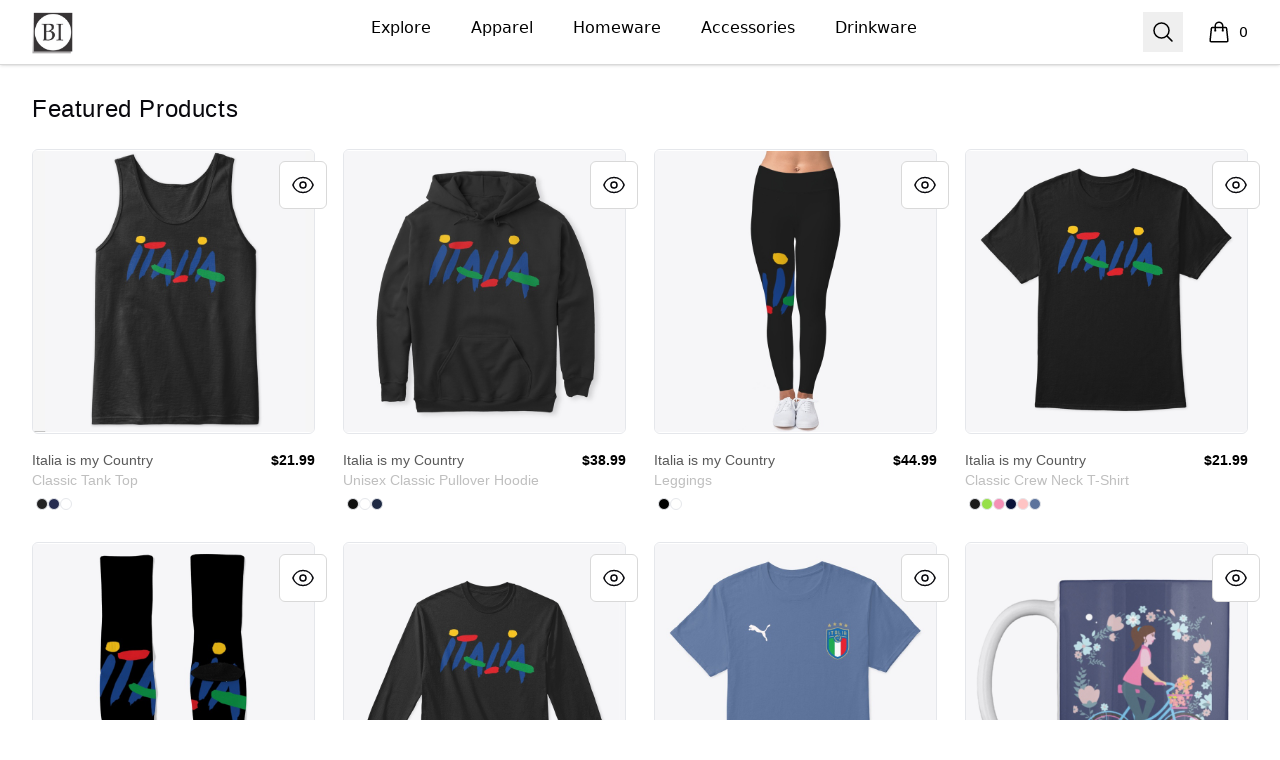

--- FILE ---
content_type: text/html; charset=utf-8
request_url: https://brasil-italia.creator-spring.com/?
body_size: 32200
content:
<!DOCTYPE html><html lang="en"><head><meta charSet="utf-8"/><meta name="viewport" content="width=device-width, initial-scale=1"/><link rel="stylesheet" href="/_next/static/css/0bf0876fc4c35dc8.css" data-precedence="next"/><link rel="stylesheet" href="/_next/static/css/2230b946a4f6ba6c.css" data-precedence="next"/><link rel="stylesheet" href="/_next/static/css/35fcb7e55b6c8128.css" data-precedence="next"/><link rel="stylesheet" href="/_next/static/css/54d67d5b6723d9ad.css" data-precedence="next"/><link rel="stylesheet" href="/_next/static/css/d679d61eafacc151.css" data-precedence="next"/><link rel="stylesheet" href="/_next/static/css/393d4a02caca887d.css" data-precedence="next"/><link rel="preload" as="script" fetchPriority="low" href="/_next/static/chunks/webpack-174c08a2b94c92fe.js"/><script src="/_next/static/chunks/fd9d1056-7f14ed7b900e8602.js" async=""></script><script src="/_next/static/chunks/2117-3e63d5b11e36f298.js" async=""></script><script src="/_next/static/chunks/main-app-fb757dbf2494d41f.js" async=""></script><script src="/_next/static/chunks/4517-e47556b6982deabf.js" async=""></script><script src="/_next/static/chunks/8073-55938de9fb83387b.js" async=""></script><script src="/_next/static/chunks/7648-cd19b4f025351e65.js" async=""></script><script src="/_next/static/chunks/3554-21c4344e01292d8f.js" async=""></script><script src="/_next/static/chunks/1081-95fee474469d8108.js" async=""></script><script src="/_next/static/chunks/8726-1abffdc4383fe99f.js" async=""></script><script src="/_next/static/chunks/1451-d08d323acb50cf34.js" async=""></script><script src="/_next/static/chunks/8003-81dede28ded6b989.js" async=""></script><script src="/_next/static/chunks/9660-a46878d90befa8b8.js" async=""></script><script src="/_next/static/chunks/7717-5385d8669bfe18c8.js" async=""></script><script src="/_next/static/chunks/5707-7905fb4a69efc2e4.js" async=""></script><script src="/_next/static/chunks/4311-fc3875fda816d068.js" async=""></script><script src="/_next/static/chunks/5903-714094e79fbc8146.js" async=""></script><script src="/_next/static/chunks/app/layout-f215c4da2e40e955.js" async=""></script><script src="/_next/static/chunks/3357-186527809bde98b5.js" async=""></script><script src="/_next/static/chunks/app/error-f7681c560ce7080a.js" async=""></script><script src="/_next/static/chunks/3145-cd0fd6bac37f5957.js" async=""></script><script src="/_next/static/chunks/app/not-found-59b8200dfc918f90.js" async=""></script><script src="/_next/static/chunks/app/global-error-002cf38a85202493.js" async=""></script><script src="/_next/static/chunks/2092-da240ff0ab5262d5.js" async=""></script><script src="/_next/static/chunks/977-b24d6ab36ed1ac26.js" async=""></script><script src="/_next/static/chunks/5520-f92c17e927572ca8.js" async=""></script><script src="/_next/static/chunks/188-49dace28e78744ce.js" async=""></script><script src="/_next/static/chunks/3773-834c55c4e36a9f6e.js" async=""></script><script src="/_next/static/chunks/5824-6ac4375ce2c81809.js" async=""></script><script src="/_next/static/chunks/4569-9595101dfbbf2a76.js" async=""></script><script src="/_next/static/chunks/125-baffc2120873a2e7.js" async=""></script><script src="/_next/static/chunks/app/store_/%5BencodedOrigin%5D/%5Bfulfillment%5D/%5Bcurrency%5D/%5BstoreSlug%5D/%5Bpage%5D/layout-318810b34076314f.js" async=""></script><script src="/_next/static/chunks/8893-43c99ab1a0cf127d.js" async=""></script><script src="/_next/static/chunks/8205-e560ee3a4267f44d.js" async=""></script><script src="/_next/static/chunks/7835-0e106c130f494067.js" async=""></script><script src="/_next/static/chunks/931-e13019c1c749d556.js" async=""></script><script src="/_next/static/chunks/app/store_/%5BencodedOrigin%5D/%5Bfulfillment%5D/%5Bcurrency%5D/%5BstoreSlug%5D/%5Bpage%5D/page-f6b702a2dc29f96a.js" async=""></script><title>Brasil-Italia</title><meta name="description" content="Spring Store"/><link rel="canonical" href="https://brasil-italia.creator-spring.com"/><meta property="og:title" content="Brasil-Italia"/><meta property="og:description" content="Spring Store"/><meta property="og:url" content="https://brasil-italia.creator-spring.com"/><meta property="og:site_name" content="Brasil-Italia"/><meta property="og:image" content="https://og-image.spri.ng/api/og?title=Brasil-Italia&amp;foreground=%23000000&amp;color=%23fff&amp;logo=https%3A%2F%2Fdslv9ilpbe7p1.cloudfront.net%2FD7xcIR03SRFCTMLb66jgsA_store_logo_image.png"/><meta property="og:type" content="website"/><meta name="twitter:card" content="summary_large_image"/><meta name="twitter:site" content="unitalianoinbra"/><meta name="twitter:creator" content="unitalianoinbra"/><meta name="twitter:title" content="Brasil-Italia"/><meta name="twitter:description" content="Spring Store"/><meta name="twitter:image" content="https://og-image.spri.ng/api/og?title=Brasil-Italia&amp;foreground=%23000000&amp;color=%23fff&amp;logo=https%3A%2F%2Fdslv9ilpbe7p1.cloudfront.net%2FD7xcIR03SRFCTMLb66jgsA_store_logo_image.png"/><link rel="icon" href="/favicon.png"/><link rel="icon" href="https://premium-storefronts.s3.amazonaws.com/storefronts/brasil-italia/assets/favicon.png"/><script src="/_next/static/chunks/polyfills-42372ed130431b0a.js" noModule=""></script></head><body><!--$--><!--/$--><div class="Layout_container__mF4wc"><div class="Header_headerMainContainer___Ob9r "><div class="Header_headerContainer__Ta6Mf" style="background-color:#fff;color:#000000"><header class="Header_headerContent__S7CN0"><div class="Header_headerMain__dOUq7"><div class="BurgerButton_container__Oc0Zl " data-label="burger-button"><button type="button" class="BurgerButton_button__Hjfva" data-testid="burger-button"><span class="BurgerButton_srOnly__WPP_Z">Open menu</span><svg xmlns="http://www.w3.org/2000/svg" fill="none" viewBox="0 0 24 24" stroke-width="1.5" stroke="currentColor" aria-hidden="true" data-slot="icon" class="BurgerButton_icon__5cK4o"><path stroke-linecap="round" stroke-linejoin="round" d="M3.75 6.75h16.5M3.75 12h16.5m-16.5 5.25h16.5"></path></svg></button></div><div class="StoreLogo_storeLogoDiv__SrutM "><a href="/"><span class="sr-only">Brasil-Italia</span><div class="StoreLogo_storeLogoContainer__RFyZ3" style="max-height:44px"><img alt="store logo" data-testid="store-logo" loading="lazy" decoding="async" data-nimg="fill" class="StoreLogo_storeLogoImage__okoa8" style="position:absolute;height:100%;width:100%;left:0;top:0;right:0;bottom:0;color:transparent" src="https://dslv9ilpbe7p1.cloudfront.net/D7xcIR03SRFCTMLb66jgsA_store_logo_image.png"/></div></a></div><nav aria-label="Top navigation" class="NavTop_componentWrapper__JP1OY"><div class="NavTop_navContentContainer__wn0X1"><div class="NavTop_collectionActiveClass__yJYoc NavTop_collectionDefaultClass__M_QVk false group delayed-fade-in"><a class="false NavTop_collectionLinkClass__ZkQWS" href="/">Explore</a><div class="NavTop_subCollectionClass__yz6E_ group-hover:flex"></div></div><div class="NavTop_collectionInActiveClass__Tadmd NavTop_collectionDefaultClass__M_QVk false group delayed-fade-in"><a class="false NavTop_collectionLinkClass__ZkQWS" href="/apparel">Apparel</a><div class="NavTop_subCollectionClass__yz6E_ group-hover:flex"><a class="NavTop_subCollectionDefaultClass__7KtpA" href="/unisex-men-s-t-shirts">Unisex / Men&#x27;s T-Shirts</a><a class="NavTop_subCollectionDefaultClass__7KtpA" href="/hoodies-sweatshirts">Hoodies &amp; Sweatshirts</a><a class="NavTop_subCollectionDefaultClass__7KtpA" href="/tank-tops">Tank Tops</a><a class="NavTop_subCollectionDefaultClass__7KtpA" href="/kids-babies">Kids &amp; Babies</a><a class="NavTop_subCollectionDefaultClass__7KtpA" href="/long-sleeve-tees">Long Sleeve Tees</a><a class="NavTop_subCollectionDefaultClass__7KtpA" href="/women-s-athletic">Women&#x27;s Athletic</a></div></div><div class="NavTop_collectionInActiveClass__Tadmd NavTop_collectionDefaultClass__M_QVk false group delayed-fade-in"><a class="false NavTop_collectionLinkClass__ZkQWS" href="/homeware">Homeware</a><div class="NavTop_subCollectionClass__yz6E_ group-hover:flex"><a class="NavTop_subCollectionDefaultClass__7KtpA" href="/pillows">Pillows</a><a class="NavTop_subCollectionDefaultClass__7KtpA" href="/wall-art">Wall Art</a></div></div><div class="NavTop_collectionInActiveClass__Tadmd NavTop_collectionDefaultClass__M_QVk false group delayed-fade-in"><a class="false NavTop_collectionLinkClass__ZkQWS" href="/accessories">Accessories</a><div class="NavTop_subCollectionClass__yz6E_ group-hover:flex"><a class="NavTop_subCollectionDefaultClass__7KtpA" href="/socks">Socks</a></div></div><div class="NavTop_collectionInActiveClass__Tadmd NavTop_collectionDefaultClass__M_QVk false group delayed-fade-in"><a class="false NavTop_collectionLinkClass__ZkQWS" href="/Drinkware">Drinkware</a><div class="NavTop_subCollectionClass__yz6E_ group-hover:flex"><a class="NavTop_subCollectionDefaultClass__7KtpA" href="/mugs">Mugs</a></div></div></div></nav><div class="Header_headerEnd__26BAf"><button type="button" class="SearchComponent_searchButton__uxa3e"><span class="sr-only">Search</span><svg xmlns="http://www.w3.org/2000/svg" fill="none" viewBox="0 0 24 24" stroke-width="1.5" stroke="currentColor" aria-hidden="true" data-slot="icon" class="SearchComponent_iconStyle__oc5Sg"><path stroke-linecap="round" stroke-linejoin="round" d="m21 21-5.197-5.197m0 0A7.5 7.5 0 1 0 5.196 5.196a7.5 7.5 0 0 0 10.607 10.607Z"></path></svg></button><div class="CartComponent_cartComponent__9yu2E" style="color:#000000"><a class="CartComponent_cartLink__sUEf5" href="/cart"><svg xmlns="http://www.w3.org/2000/svg" fill="none" viewBox="0 0 24 24" stroke-width="1.5" stroke="currentColor" aria-hidden="true" data-slot="icon" class="CartComponent_shoppingBagIcon__1ynyp"><path stroke-linecap="round" stroke-linejoin="round" d="M15.75 10.5V6a3.75 3.75 0 1 0-7.5 0v4.5m11.356-1.993 1.263 12c.07.665-.45 1.243-1.119 1.243H4.25a1.125 1.125 0 0 1-1.12-1.243l1.264-12A1.125 1.125 0 0 1 5.513 7.5h12.974c.576 0 1.059.435 1.119 1.007ZM8.625 10.5a.375.375 0 1 1-.75 0 .375.375 0 0 1 .75 0Zm7.5 0a.375.375 0 1 1-.75 0 .375.375 0 0 1 .75 0Z"></path></svg><span class="CartComponent_cartQuantityText__MSzNr">0</span><span class="CartComponent_srOnly__6QW81">items in cart, view bag</span></a></div></div></div></header></div></div><div class="flex-1"><main class="Layout_main__OvE9U "><nav aria-label="Bottom navigation" class="NavBottom_defaultNavMain__pMiyi"><div class="NavBottom_navContent__LIjs5"><div class="NavBottom_collectionActive__cZsdV NavBottom_collectionDefault__ZcilT delayed-fade-in"><a class="false undefined" href="/">Explore</a></div><div class="NavBottom_collectionDefault__ZcilT delayed-fade-in"><a class="false undefined" href="/apparel">Apparel</a></div><div class="NavBottom_collectionDefault__ZcilT delayed-fade-in"><a class="false undefined" href="/homeware">Homeware</a></div><div class="NavBottom_collectionDefault__ZcilT delayed-fade-in"><a class="false undefined" href="/accessories">Accessories</a></div><div class="NavBottom_collectionDefault__ZcilT delayed-fade-in"><a class="false undefined" href="/Drinkware">Drinkware</a></div></div></nav><section aria-labelledby="product-list" class="Products_productsDefaultContainer__tGzfp"><div class="Products_mainContainer__F9kPt"><div class="Products_headerContainer__Mz2_u"><h2>Featured Products</h2></div><div class="Products_productGrid__CNgrg"><div data-testid="product-tile"> <!--$--><div class="ProductVisualDisplay_productTile__rqTw0 undefined"><button type="button" class="ProductTile_productReviewButton__xWyj0" aria-label="Quick View"><svg xmlns="http://www.w3.org/2000/svg" fill="none" viewBox="0 0 24 24" stroke-width="1.5" stroke="currentColor" class="ProductTile_reviewIcon__Pu_zo"><path stroke-linecap="round" stroke-linejoin="round" d="M2.036 12.322a1.012 1.012 0 010-.639C3.423 7.51 7.36 4.5 12 4.5c4.638 0 8.573 3.007 9.963 7.178.07.207.07.431 0 .639C20.577 16.49 16.64 19.5 12 19.5c-4.638 0-8.573-3.007-9.963-7.178z"></path><path stroke-linecap="round" stroke-linejoin="round" d="M15 12a3 3 0 11-6 0 3 3 0 016 0z"></path></svg></button><div data-testid="product-image-container" class="ProductVisualDisplay_productImageContainer__pc6R2"><a role="link" href="/listing/italia-is-my-country?product=14"><span class="sr-only">Italia is my Country</span><div class="ImageCycle_imageContainer__imDOt"><img alt="Italia is my Country" loading="lazy" decoding="async" data-nimg="fill" class="ProductVisualDisplay_productImage__qF8cI group-hover:opacity-75" style="position:absolute;height:100%;width:100%;left:0;top:0;right:0;bottom:0;color:transparent" src="https://mockup-api.teespring.com/v3/image/xxVLS3g-DyknoJD1eJPdMpOkJ2U/800/800.jpg"/></div></a></div><div class="ProductVisualDisplay_productInfoContainer__WfezJ"><div class="ProductVisualDisplay_productContent__Pw5C5"><span aria-hidden="true" class="ProductVisualDisplay_hiddenProductName__uhe26"></span><span class="ProductVisualDisplay_productName__SCvU3">Italia is my Country</span><span class="ProductVisualDisplay_productTypeClass__WefwZ">Classic Tank Top</span></div><span class="ProductVisualDisplay_productPrice__kpgAh"><span>$21.99</span></span></div></div><h4 class="sr-only">Available colors</h4><div class="ProductTile_colorsContainerClass__JBPIb"><button type="button" title="Black" aria-label="Black" class="ProductTile_colorClass__goKzX " style="background-color:#222222" data-color-id="2537"><span class="sr-only">Select <!-- -->Black</span></button><button type="button" title="Navy" aria-label="Navy" class="ProductTile_colorClass__goKzX " style="background-color:#262c50" data-color-id="2538"><span class="sr-only">Select <!-- -->Navy</span></button><button type="button" title="White" aria-label="White" class="ProductTile_colorClass__goKzX " style="background-color:#ffffff" data-color-id="2536"><span class="sr-only">Select <!-- -->White</span></button></div><!--/$--></div><div data-testid="product-tile"> <!--$--><div class="ProductVisualDisplay_productTile__rqTw0 undefined"><button type="button" class="ProductTile_productReviewButton__xWyj0" aria-label="Quick View"><svg xmlns="http://www.w3.org/2000/svg" fill="none" viewBox="0 0 24 24" stroke-width="1.5" stroke="currentColor" class="ProductTile_reviewIcon__Pu_zo"><path stroke-linecap="round" stroke-linejoin="round" d="M2.036 12.322a1.012 1.012 0 010-.639C3.423 7.51 7.36 4.5 12 4.5c4.638 0 8.573 3.007 9.963 7.178.07.207.07.431 0 .639C20.577 16.49 16.64 19.5 12 19.5c-4.638 0-8.573-3.007-9.963-7.178z"></path><path stroke-linecap="round" stroke-linejoin="round" d="M15 12a3 3 0 11-6 0 3 3 0 016 0z"></path></svg></button><div data-testid="product-image-container" class="ProductVisualDisplay_productImageContainer__pc6R2"><a role="link" href="/listing/italia-is-my-country?product=212"><span class="sr-only">Italia is my Country</span><div class="ImageCycle_imageContainer__imDOt"><img alt="Italia is my Country" loading="lazy" decoding="async" data-nimg="fill" class="ProductVisualDisplay_productImage__qF8cI group-hover:opacity-75" style="position:absolute;height:100%;width:100%;left:0;top:0;right:0;bottom:0;color:transparent" src="https://mockup-api.teespring.com/v3/image/Ghwoa6eBxkClZ_RiZ-owkqyyDko/800/800.jpg"/></div></a></div><div class="ProductVisualDisplay_productInfoContainer__WfezJ"><div class="ProductVisualDisplay_productContent__Pw5C5"><span aria-hidden="true" class="ProductVisualDisplay_hiddenProductName__uhe26"></span><span class="ProductVisualDisplay_productName__SCvU3">Italia is my Country</span><span class="ProductVisualDisplay_productTypeClass__WefwZ">Unisex Classic Pullover Hoodie</span></div><span class="ProductVisualDisplay_productPrice__kpgAh"><span>$38.99</span></span></div></div><h4 class="sr-only">Available colors</h4><div class="ProductTile_colorsContainerClass__JBPIb"><button type="button" title="Black" aria-label="Black" class="ProductTile_colorClass__goKzX " style="background-color:#0f0f0f" data-color-id="5819"><span class="sr-only">Select <!-- -->Black</span></button><button type="button" title="White" aria-label="White" class="ProductTile_colorClass__goKzX " style="background-color:#ffffff" data-color-id="5818"><span class="sr-only">Select <!-- -->White</span></button><button type="button" title="Navy" aria-label="Navy" class="ProductTile_colorClass__goKzX " style="background-color:#1F2A44" data-color-id="5820"><span class="sr-only">Select <!-- -->Navy</span></button></div><!--/$--></div><div data-testid="product-tile"> <!--$--><div class="ProductVisualDisplay_productTile__rqTw0 undefined"><button type="button" class="ProductTile_productReviewButton__xWyj0" aria-label="Quick View"><svg xmlns="http://www.w3.org/2000/svg" fill="none" viewBox="0 0 24 24" stroke-width="1.5" stroke="currentColor" class="ProductTile_reviewIcon__Pu_zo"><path stroke-linecap="round" stroke-linejoin="round" d="M2.036 12.322a1.012 1.012 0 010-.639C3.423 7.51 7.36 4.5 12 4.5c4.638 0 8.573 3.007 9.963 7.178.07.207.07.431 0 .639C20.577 16.49 16.64 19.5 12 19.5c-4.638 0-8.573-3.007-9.963-7.178z"></path><path stroke-linecap="round" stroke-linejoin="round" d="M15 12a3 3 0 11-6 0 3 3 0 016 0z"></path></svg></button><div data-testid="product-image-container" class="ProductVisualDisplay_productImageContainer__pc6R2"><a role="link" href="/listing/italia-is-my-country?product=641"><span class="sr-only">Italia is my Country</span><div class="ImageCycle_imageContainer__imDOt"><img alt="Italia is my Country" loading="lazy" decoding="async" data-nimg="fill" class="ProductVisualDisplay_productImage__qF8cI group-hover:opacity-75" style="position:absolute;height:100%;width:100%;left:0;top:0;right:0;bottom:0;color:transparent" src="https://mockup-api.teespring.com/v3/image/w0qlK_mlltJhb924SPvbXTU5PiI/800/800.jpg"/></div></a></div><div class="ProductVisualDisplay_productInfoContainer__WfezJ"><div class="ProductVisualDisplay_productContent__Pw5C5"><span aria-hidden="true" class="ProductVisualDisplay_hiddenProductName__uhe26"></span><span class="ProductVisualDisplay_productName__SCvU3">Italia is my Country</span><span class="ProductVisualDisplay_productTypeClass__WefwZ">Leggings</span></div><span class="ProductVisualDisplay_productPrice__kpgAh"><span>$44.99</span></span></div></div><h4 class="sr-only">Available colors</h4><div class="ProductTile_colorsContainerClass__JBPIb"><button type="button" title="Black" aria-label="Black" class="ProductTile_colorClass__goKzX " style="background-color:#000000" data-color-id="102637"><span class="sr-only">Select <!-- -->Black</span></button><button type="button" title="Standard" aria-label="Standard" class="ProductTile_colorClass__goKzX " style="background-color:#fffffe" data-color-id="102636"><span class="sr-only">Select <!-- -->Standard</span></button></div><!--/$--></div><div data-testid="product-tile"> <!--$--><div class="ProductVisualDisplay_productTile__rqTw0 undefined"><button type="button" class="ProductTile_productReviewButton__xWyj0" aria-label="Quick View"><svg xmlns="http://www.w3.org/2000/svg" fill="none" viewBox="0 0 24 24" stroke-width="1.5" stroke="currentColor" class="ProductTile_reviewIcon__Pu_zo"><path stroke-linecap="round" stroke-linejoin="round" d="M2.036 12.322a1.012 1.012 0 010-.639C3.423 7.51 7.36 4.5 12 4.5c4.638 0 8.573 3.007 9.963 7.178.07.207.07.431 0 .639C20.577 16.49 16.64 19.5 12 19.5c-4.638 0-8.573-3.007-9.963-7.178z"></path><path stroke-linecap="round" stroke-linejoin="round" d="M15 12a3 3 0 11-6 0 3 3 0 016 0z"></path></svg></button><div data-testid="product-image-container" class="ProductVisualDisplay_productImageContainer__pc6R2"><a role="link" href="/listing/italia-is-my-country?product=2"><span class="sr-only">Italia is my Country</span><div class="ImageCycle_imageContainer__imDOt"><img alt="Italia is my Country" loading="lazy" decoding="async" data-nimg="fill" class="ProductVisualDisplay_productImage__qF8cI group-hover:opacity-75" style="position:absolute;height:100%;width:100%;left:0;top:0;right:0;bottom:0;color:transparent" src="https://mockup-api.teespring.com/v3/image/bQnlIXhu-L6alplaposYM9wUzCE/800/800.jpg"/></div></a></div><div class="ProductVisualDisplay_productInfoContainer__WfezJ"><div class="ProductVisualDisplay_productContent__Pw5C5"><span aria-hidden="true" class="ProductVisualDisplay_hiddenProductName__uhe26"></span><span class="ProductVisualDisplay_productName__SCvU3">Italia is my Country</span><span class="ProductVisualDisplay_productTypeClass__WefwZ">Classic Crew Neck T-Shirt</span></div><span class="ProductVisualDisplay_productPrice__kpgAh"><span>$21.99</span></span></div></div><h4 class="sr-only">Available colors</h4><div class="ProductTile_colorsContainerClass__JBPIb"><button type="button" title="Black" aria-label="Black" class="ProductTile_colorClass__goKzX " style="background-color:#1a1a1a" data-color-id="2397"><span class="sr-only">Select <!-- -->Black</span></button><button type="button" title="Lime" aria-label="Lime" class="ProductTile_colorClass__goKzX " style="background-color:#97e04a" data-color-id="6568"><span class="sr-only">Select <!-- -->Lime</span></button><button type="button" title="Pink" aria-label="Pink" class="ProductTile_colorClass__goKzX " style="background-color:#F490B6" data-color-id="103056"><span class="sr-only">Select <!-- -->Pink</span></button><button type="button" title="Navy" aria-label="Navy" class="ProductTile_colorClass__goKzX " style="background-color:#0A1339" data-color-id="576"><span class="sr-only">Select <!-- -->Navy</span></button><button type="button" title="Pale Pink" aria-label="Pale Pink" class="ProductTile_colorClass__goKzX " style="background-color:#FFC4C4" data-color-id="578"><span class="sr-only">Select <!-- -->Pale Pink</span></button><button type="button" title="Denim Blue" aria-label="Denim Blue" class="ProductTile_colorClass__goKzX " style="background-color:#5c739c" data-color-id="6046"><span class="sr-only">Select <!-- -->Denim Blue</span></button></div><!--/$--></div><div data-testid="product-tile"> <!--$--><div class="ProductVisualDisplay_productTile__rqTw0 undefined"><button type="button" class="ProductTile_productReviewButton__xWyj0" aria-label="Quick View"><svg xmlns="http://www.w3.org/2000/svg" fill="none" viewBox="0 0 24 24" stroke-width="1.5" stroke="currentColor" class="ProductTile_reviewIcon__Pu_zo"><path stroke-linecap="round" stroke-linejoin="round" d="M2.036 12.322a1.012 1.012 0 010-.639C3.423 7.51 7.36 4.5 12 4.5c4.638 0 8.573 3.007 9.963 7.178.07.207.07.431 0 .639C20.577 16.49 16.64 19.5 12 19.5c-4.638 0-8.573-3.007-9.963-7.178z"></path><path stroke-linecap="round" stroke-linejoin="round" d="M15 12a3 3 0 11-6 0 3 3 0 016 0z"></path></svg></button><div data-testid="product-image-container" class="ProductVisualDisplay_productImageContainer__pc6R2"><a role="link" href="/listing/italia-is-my-country?product=636"><span class="sr-only">Italia is my Country</span><div class="ImageCycle_imageContainer__imDOt"><img alt="Italia is my Country" loading="lazy" decoding="async" data-nimg="fill" class="ProductVisualDisplay_productImage__qF8cI group-hover:opacity-75" style="position:absolute;height:100%;width:100%;left:0;top:0;right:0;bottom:0;color:transparent" src="https://mockup-api.teespring.com/v3/image/pj0DmXLYiiBCegcnkEwgJIU422s/800/800.jpg"/></div></a></div><div class="ProductVisualDisplay_productInfoContainer__WfezJ"><div class="ProductVisualDisplay_productContent__Pw5C5"><span aria-hidden="true" class="ProductVisualDisplay_hiddenProductName__uhe26"></span><span class="ProductVisualDisplay_productName__SCvU3">Italia is my Country</span><span class="ProductVisualDisplay_productTypeClass__WefwZ">Crew Socks</span></div><span class="ProductVisualDisplay_productPrice__kpgAh"><span>$15.99</span></span></div></div><h4 class="sr-only">Available colors</h4><div class="ProductTile_colorsContainerClass__JBPIb"><button type="button" title="Black" aria-label="Black" class="ProductTile_colorClass__goKzX " style="background-color:#000000" data-color-id="102607"><span class="sr-only">Select <!-- -->Black</span></button><button type="button" title="Pink" aria-label="Pink" class="ProductTile_colorClass__goKzX " style="background-color:#FFC0CB" data-color-id="102625"><span class="sr-only">Select <!-- -->Pink</span></button><button type="button" title="Dark Navy" aria-label="Dark Navy" class="ProductTile_colorClass__goKzX " style="background-color:#000046" data-color-id="102608"><span class="sr-only">Select <!-- -->Dark Navy</span></button><button type="button" title="White" aria-label="White" class="ProductTile_colorClass__goKzX " style="background-color:#ffffff" data-color-id="102626"><span class="sr-only">Select <!-- -->White</span></button><button type="button" title="Orange" aria-label="Orange" class="ProductTile_colorClass__goKzX " style="background-color:#F39C12" data-color-id="102622"><span class="sr-only">Select <!-- -->Orange</span></button></div><!--/$--></div><div data-testid="product-tile"> <!--$--><div class="ProductVisualDisplay_productTile__rqTw0 undefined"><button type="button" class="ProductTile_productReviewButton__xWyj0" aria-label="Quick View"><svg xmlns="http://www.w3.org/2000/svg" fill="none" viewBox="0 0 24 24" stroke-width="1.5" stroke="currentColor" class="ProductTile_reviewIcon__Pu_zo"><path stroke-linecap="round" stroke-linejoin="round" d="M2.036 12.322a1.012 1.012 0 010-.639C3.423 7.51 7.36 4.5 12 4.5c4.638 0 8.573 3.007 9.963 7.178.07.207.07.431 0 .639C20.577 16.49 16.64 19.5 12 19.5c-4.638 0-8.573-3.007-9.963-7.178z"></path><path stroke-linecap="round" stroke-linejoin="round" d="M15 12a3 3 0 11-6 0 3 3 0 016 0z"></path></svg></button><div data-testid="product-image-container" class="ProductVisualDisplay_productImageContainer__pc6R2"><a role="link" href="/listing/italia-is-my-country?product=11"><span class="sr-only">Italia is my Country</span><div class="ImageCycle_imageContainer__imDOt"><img alt="Italia is my Country" loading="lazy" decoding="async" data-nimg="fill" class="ProductVisualDisplay_productImage__qF8cI group-hover:opacity-75" style="position:absolute;height:100%;width:100%;left:0;top:0;right:0;bottom:0;color:transparent" src="https://mockup-api.teespring.com/v3/image/QBm0FEwTPmdE7LHuhfE4k9XnI5w/800/800.jpg"/></div></a></div><div class="ProductVisualDisplay_productInfoContainer__WfezJ"><div class="ProductVisualDisplay_productContent__Pw5C5"><span aria-hidden="true" class="ProductVisualDisplay_hiddenProductName__uhe26"></span><span class="ProductVisualDisplay_productName__SCvU3">Italia is my Country</span><span class="ProductVisualDisplay_productTypeClass__WefwZ">Classic Long Sleeve Tee</span></div><span class="ProductVisualDisplay_productPrice__kpgAh"><span>$25.99</span></span></div></div><h4 class="sr-only">Available colors</h4><div class="ProductTile_colorsContainerClass__JBPIb"><button type="button" title="Black" aria-label="Black" class="ProductTile_colorClass__goKzX " style="background-color:#222222" data-color-id="360"><span class="sr-only">Select <!-- -->Black</span></button><button type="button" title="Navy" aria-label="Navy" class="ProductTile_colorClass__goKzX " style="background-color:#262c50" data-color-id="377"><span class="sr-only">Select <!-- -->Navy</span></button><button type="button" title="White" aria-label="White" class="ProductTile_colorClass__goKzX " style="background-color:#ffffff" data-color-id="2486"><span class="sr-only">Select <!-- -->White</span></button></div><!--/$--></div><div data-testid="product-tile"> <!--$--><div class="ProductVisualDisplay_productTile__rqTw0 undefined"><button type="button" class="ProductTile_productReviewButton__xWyj0" aria-label="Quick View"><svg xmlns="http://www.w3.org/2000/svg" fill="none" viewBox="0 0 24 24" stroke-width="1.5" stroke="currentColor" class="ProductTile_reviewIcon__Pu_zo"><path stroke-linecap="round" stroke-linejoin="round" d="M2.036 12.322a1.012 1.012 0 010-.639C3.423 7.51 7.36 4.5 12 4.5c4.638 0 8.573 3.007 9.963 7.178.07.207.07.431 0 .639C20.577 16.49 16.64 19.5 12 19.5c-4.638 0-8.573-3.007-9.963-7.178z"></path><path stroke-linecap="round" stroke-linejoin="round" d="M15 12a3 3 0 11-6 0 3 3 0 016 0z"></path></svg></button><div data-testid="product-image-container" class="ProductVisualDisplay_productImageContainer__pc6R2"><a role="link" href="/listing/nazionale-italiana?product=2"><span class="sr-only">Nazionale italiana</span><div class="ImageCycle_imageContainer__imDOt"><img alt="Nazionale italiana" loading="lazy" decoding="async" data-nimg="fill" class="ProductVisualDisplay_productImage__qF8cI group-hover:opacity-75" style="position:absolute;height:100%;width:100%;left:0;top:0;right:0;bottom:0;color:transparent" src="https://mockup-api.teespring.com/v3/image/hBdWtaZkKAlUxOt-17Xos5Nd5ks/800/800.jpg"/></div></a></div><div class="ProductVisualDisplay_productInfoContainer__WfezJ"><div class="ProductVisualDisplay_productContent__Pw5C5"><span aria-hidden="true" class="ProductVisualDisplay_hiddenProductName__uhe26"></span><span class="ProductVisualDisplay_productName__SCvU3">Nazionale italiana</span><span class="ProductVisualDisplay_productTypeClass__WefwZ">Classic Crew Neck T-Shirt</span></div><span class="ProductVisualDisplay_productPrice__kpgAh"><span>$21.99</span></span></div></div><h4 class="sr-only">Available colors</h4><div class="ProductTile_colorsContainerClass__JBPIb"><button type="button" title="Denim Blue" aria-label="Denim Blue" class="ProductTile_colorClass__goKzX " style="background-color:#5c739c" data-color-id="6046"><span class="sr-only">Select <!-- -->Denim Blue</span></button><button type="button" title="Navy" aria-label="Navy" class="ProductTile_colorClass__goKzX " style="background-color:#0A1339" data-color-id="576"><span class="sr-only">Select <!-- -->Navy</span></button><button type="button" title="Deep Royal" aria-label="Deep Royal" class="ProductTile_colorClass__goKzX " style="background-color:#3A4B98" data-color-id="569"><span class="sr-only">Select <!-- -->Deep Royal</span></button><button type="button" title="White" aria-label="White" class="ProductTile_colorClass__goKzX " style="background-color:#ffffff" data-color-id="2122"><span class="sr-only">Select <!-- -->White</span></button></div><!--/$--></div><div data-testid="product-tile"> <!--$--><div class="ProductVisualDisplay_productTile__rqTw0 undefined"><button type="button" class="ProductTile_productReviewButton__xWyj0" aria-label="Quick View"><svg xmlns="http://www.w3.org/2000/svg" fill="none" viewBox="0 0 24 24" stroke-width="1.5" stroke="currentColor" class="ProductTile_reviewIcon__Pu_zo"><path stroke-linecap="round" stroke-linejoin="round" d="M2.036 12.322a1.012 1.012 0 010-.639C3.423 7.51 7.36 4.5 12 4.5c4.638 0 8.573 3.007 9.963 7.178.07.207.07.431 0 .639C20.577 16.49 16.64 19.5 12 19.5c-4.638 0-8.573-3.007-9.963-7.178z"></path><path stroke-linecap="round" stroke-linejoin="round" d="M15 12a3 3 0 11-6 0 3 3 0 016 0z"></path></svg></button><div data-testid="product-image-container" class="ProductVisualDisplay_productImageContainer__pc6R2"><a role="link" href="/listing/woman-in-bike?product=658"><span class="sr-only">Woman in bike</span><div class="ImageCycle_imageContainer__imDOt"><img alt="Woman in bike" loading="lazy" decoding="async" data-nimg="fill" class="ProductVisualDisplay_productImage__qF8cI group-hover:opacity-75" style="position:absolute;height:100%;width:100%;left:0;top:0;right:0;bottom:0;color:transparent" src="https://mockup-api.teespring.com/v3/image/WD_HnKP2gEi-6p5L4DUE1IacUvs/800/800.jpg"/></div></a></div><div class="ProductVisualDisplay_productInfoContainer__WfezJ"><div class="ProductVisualDisplay_productContent__Pw5C5"><span aria-hidden="true" class="ProductVisualDisplay_hiddenProductName__uhe26"></span><span class="ProductVisualDisplay_productName__SCvU3">Woman in bike</span><span class="ProductVisualDisplay_productTypeClass__WefwZ">Mug</span></div><span class="ProductVisualDisplay_productPrice__kpgAh"><span>$14.99</span></span></div></div><h4 class="sr-only">Available colors</h4><div class="ProductTile_colorsContainerClass__JBPIb"><button type="button" title="Dark Navy" aria-label="Dark Navy" class="ProductTile_colorClass__goKzX " style="background-color:#3C4368" data-color-id="102946"><span class="sr-only">Select <!-- -->Dark Navy</span></button><button type="button" title="White" aria-label="White" class="ProductTile_colorClass__goKzX " style="background-color:#ffffff" data-color-id="102908"><span class="sr-only">Select <!-- -->White</span></button><button type="button" title="Dark Brown" aria-label="Dark Brown" class="ProductTile_colorClass__goKzX " style="background-color:#52403F" data-color-id="102947"><span class="sr-only">Select <!-- -->Dark Brown</span></button><button type="button" title="Purple" aria-label="Purple" class="ProductTile_colorClass__goKzX " style="background-color:#5E4B87" data-color-id="102955"><span class="sr-only">Select <!-- -->Purple</span></button></div><!--/$--></div><div data-testid="product-tile"> <!--$--><div class="ProductVisualDisplay_productTile__rqTw0 undefined"><button type="button" class="ProductTile_productReviewButton__xWyj0" aria-label="Quick View"><svg xmlns="http://www.w3.org/2000/svg" fill="none" viewBox="0 0 24 24" stroke-width="1.5" stroke="currentColor" class="ProductTile_reviewIcon__Pu_zo"><path stroke-linecap="round" stroke-linejoin="round" d="M2.036 12.322a1.012 1.012 0 010-.639C3.423 7.51 7.36 4.5 12 4.5c4.638 0 8.573 3.007 9.963 7.178.07.207.07.431 0 .639C20.577 16.49 16.64 19.5 12 19.5c-4.638 0-8.573-3.007-9.963-7.178z"></path><path stroke-linecap="round" stroke-linejoin="round" d="M15 12a3 3 0 11-6 0 3 3 0 016 0z"></path></svg></button><div data-testid="product-image-container" class="ProductVisualDisplay_productImageContainer__pc6R2"><a role="link" href="/listing/woman-in-bike?product=585"><span class="sr-only">Woman in bike</span><div class="ImageCycle_imageContainer__imDOt"><img alt="Woman in bike" loading="lazy" decoding="async" data-nimg="fill" class="ProductVisualDisplay_productImage__qF8cI group-hover:opacity-75" style="position:absolute;height:100%;width:100%;left:0;top:0;right:0;bottom:0;color:transparent" src="https://mockup-api.teespring.com/v3/image/n1sMGExRgvv33C5HHgXwyZJfT7M/800/800.jpg"/></div></a></div><div class="ProductVisualDisplay_productInfoContainer__WfezJ"><div class="ProductVisualDisplay_productContent__Pw5C5"><span aria-hidden="true" class="ProductVisualDisplay_hiddenProductName__uhe26"></span><span class="ProductVisualDisplay_productName__SCvU3">Woman in bike</span><span class="ProductVisualDisplay_productTypeClass__WefwZ">Indoor Pillow</span></div><span class="ProductVisualDisplay_productPrice__kpgAh"><span>$25.99</span></span></div></div><h4 class="sr-only">Available colors</h4><div class="ProductTile_colorsContainerClass__JBPIb"><button type="button" title="Dark Green" aria-label="Dark Green" class="ProductTile_colorClass__goKzX " style="background-color:#145A32" data-color-id="102419"><span class="sr-only">Select <!-- -->Dark Green</span></button><button type="button" title="Purple" aria-label="Purple" class="ProductTile_colorClass__goKzX " style="background-color:#6C3483" data-color-id="102425"><span class="sr-only">Select <!-- -->Purple</span></button><button type="button" title="Standard" aria-label="Standard" class="ProductTile_colorClass__goKzX " style="background-color:#FEFFFF" data-color-id="102501"><span class="sr-only">Select <!-- -->Standard</span></button><button type="button" title="Dark Navy" aria-label="Dark Navy" class="ProductTile_colorClass__goKzX " style="background-color:#000046" data-color-id="102417"><span class="sr-only">Select <!-- -->Dark Navy</span></button><button type="button" title="Dark Red" aria-label="Dark Red" class="ProductTile_colorClass__goKzX " style="background-color:#922B21" data-color-id="102428"><span class="sr-only">Select <!-- -->Dark Red</span></button><button type="button" title="Black" aria-label="Black" class="ProductTile_colorClass__goKzX " style="background-color:#000000" data-color-id="102398"><span class="sr-only">Select <!-- -->Black</span></button></div><!--/$--></div><div data-testid="product-tile"> <!--$--><div class="ProductVisualDisplay_productTile__rqTw0 undefined"><button type="button" class="ProductTile_productReviewButton__xWyj0" aria-label="Quick View"><svg xmlns="http://www.w3.org/2000/svg" fill="none" viewBox="0 0 24 24" stroke-width="1.5" stroke="currentColor" class="ProductTile_reviewIcon__Pu_zo"><path stroke-linecap="round" stroke-linejoin="round" d="M2.036 12.322a1.012 1.012 0 010-.639C3.423 7.51 7.36 4.5 12 4.5c4.638 0 8.573 3.007 9.963 7.178.07.207.07.431 0 .639C20.577 16.49 16.64 19.5 12 19.5c-4.638 0-8.573-3.007-9.963-7.178z"></path><path stroke-linecap="round" stroke-linejoin="round" d="M15 12a3 3 0 11-6 0 3 3 0 016 0z"></path></svg></button><div data-testid="product-image-container" class="ProductVisualDisplay_productImageContainer__pc6R2"><a role="link" href="/listing/woman-in-bike?product=14"><span class="sr-only">Woman in bike</span><div class="ImageCycle_imageContainer__imDOt"><img alt="Woman in bike" loading="lazy" decoding="async" data-nimg="fill" class="ProductVisualDisplay_productImage__qF8cI group-hover:opacity-75" style="position:absolute;height:100%;width:100%;left:0;top:0;right:0;bottom:0;color:transparent" src="https://mockup-api.teespring.com/v3/image/7-oZZZOkp22kFDmCP_Jv0a-c9Wk/800/800.jpg"/></div></a></div><div class="ProductVisualDisplay_productInfoContainer__WfezJ"><div class="ProductVisualDisplay_productContent__Pw5C5"><span aria-hidden="true" class="ProductVisualDisplay_hiddenProductName__uhe26"></span><span class="ProductVisualDisplay_productName__SCvU3">Woman in bike</span><span class="ProductVisualDisplay_productTypeClass__WefwZ">Classic Tank Top</span></div><span class="ProductVisualDisplay_productPrice__kpgAh"><span>$21.99</span></span></div></div><h4 class="sr-only">Available colors</h4><div class="ProductTile_colorsContainerClass__JBPIb"><button type="button" title="Black" aria-label="Black" class="ProductTile_colorClass__goKzX " style="background-color:#222222" data-color-id="2537"><span class="sr-only">Select <!-- -->Black</span></button><button type="button" title="Charcoal" aria-label="Charcoal" class="ProductTile_colorClass__goKzX " style="background-color:#494A4D" data-color-id="2542"><span class="sr-only">Select <!-- -->Charcoal</span></button><button type="button" title="Purple" aria-label="Purple" class="ProductTile_colorClass__goKzX " style="background-color:#4D2379" data-color-id="2541"><span class="sr-only">Select <!-- -->Purple</span></button><button type="button" title="White" aria-label="White" class="ProductTile_colorClass__goKzX " style="background-color:#ffffff" data-color-id="2536"><span class="sr-only">Select <!-- -->White</span></button></div><!--/$--></div><div data-testid="product-tile"> <!--$--><div class="ProductVisualDisplay_productTile__rqTw0 undefined"><button type="button" class="ProductTile_productReviewButton__xWyj0" aria-label="Quick View"><svg xmlns="http://www.w3.org/2000/svg" fill="none" viewBox="0 0 24 24" stroke-width="1.5" stroke="currentColor" class="ProductTile_reviewIcon__Pu_zo"><path stroke-linecap="round" stroke-linejoin="round" d="M2.036 12.322a1.012 1.012 0 010-.639C3.423 7.51 7.36 4.5 12 4.5c4.638 0 8.573 3.007 9.963 7.178.07.207.07.431 0 .639C20.577 16.49 16.64 19.5 12 19.5c-4.638 0-8.573-3.007-9.963-7.178z"></path><path stroke-linecap="round" stroke-linejoin="round" d="M15 12a3 3 0 11-6 0 3 3 0 016 0z"></path></svg></button><div data-testid="product-image-container" class="ProductVisualDisplay_productImageContainer__pc6R2"><a role="link" href="/listing/woman-in-bike?product=212"><span class="sr-only">Woman in bike</span><div class="ImageCycle_imageContainer__imDOt"><img alt="Woman in bike" loading="lazy" decoding="async" data-nimg="fill" class="ProductVisualDisplay_productImage__qF8cI group-hover:opacity-75" style="position:absolute;height:100%;width:100%;left:0;top:0;right:0;bottom:0;color:transparent" src="https://mockup-api.teespring.com/v3/image/f6HiWR6os457Lj7Yisik8EUCaGw/800/800.jpg"/></div></a></div><div class="ProductVisualDisplay_productInfoContainer__WfezJ"><div class="ProductVisualDisplay_productContent__Pw5C5"><span aria-hidden="true" class="ProductVisualDisplay_hiddenProductName__uhe26"></span><span class="ProductVisualDisplay_productName__SCvU3">Woman in bike</span><span class="ProductVisualDisplay_productTypeClass__WefwZ">Unisex Classic Pullover Hoodie</span></div><span class="ProductVisualDisplay_productPrice__kpgAh"><span>$38.99</span></span></div></div><h4 class="sr-only">Available colors</h4><div class="ProductTile_colorsContainerClass__JBPIb"><button type="button" title="Black" aria-label="Black" class="ProductTile_colorClass__goKzX " style="background-color:#0f0f0f" data-color-id="5819"><span class="sr-only">Select <!-- -->Black</span></button><button type="button" title="Purple" aria-label="Purple" class="ProductTile_colorClass__goKzX " style="background-color:#470A68" data-color-id="5827"><span class="sr-only">Select <!-- -->Purple</span></button><button type="button" title="White" aria-label="White" class="ProductTile_colorClass__goKzX " style="background-color:#ffffff" data-color-id="5818"><span class="sr-only">Select <!-- -->White</span></button></div><!--/$--></div><div data-testid="product-tile"> <!--$--><div class="ProductVisualDisplay_productTile__rqTw0 undefined"><button type="button" class="ProductTile_productReviewButton__xWyj0" aria-label="Quick View"><svg xmlns="http://www.w3.org/2000/svg" fill="none" viewBox="0 0 24 24" stroke-width="1.5" stroke="currentColor" class="ProductTile_reviewIcon__Pu_zo"><path stroke-linecap="round" stroke-linejoin="round" d="M2.036 12.322a1.012 1.012 0 010-.639C3.423 7.51 7.36 4.5 12 4.5c4.638 0 8.573 3.007 9.963 7.178.07.207.07.431 0 .639C20.577 16.49 16.64 19.5 12 19.5c-4.638 0-8.573-3.007-9.963-7.178z"></path><path stroke-linecap="round" stroke-linejoin="round" d="M15 12a3 3 0 11-6 0 3 3 0 016 0z"></path></svg></button><div data-testid="product-image-container" class="ProductVisualDisplay_productImageContainer__pc6R2"><a role="link" href="/listing/woman-in-bike?product=641"><span class="sr-only">Woman in bike</span><div class="ImageCycle_imageContainer__imDOt"><img alt="Woman in bike" loading="lazy" decoding="async" data-nimg="fill" class="ProductVisualDisplay_productImage__qF8cI group-hover:opacity-75" style="position:absolute;height:100%;width:100%;left:0;top:0;right:0;bottom:0;color:transparent" src="https://mockup-api.teespring.com/v3/image/KIJ5bAHNcxXuvt3CLgM2iA-Ny6k/800/800.jpg"/></div></a></div><div class="ProductVisualDisplay_productInfoContainer__WfezJ"><div class="ProductVisualDisplay_productContent__Pw5C5"><span aria-hidden="true" class="ProductVisualDisplay_hiddenProductName__uhe26"></span><span class="ProductVisualDisplay_productName__SCvU3">Woman in bike</span><span class="ProductVisualDisplay_productTypeClass__WefwZ">Leggings</span></div><span class="ProductVisualDisplay_productPrice__kpgAh"><span>$44.99</span></span></div></div><h4 class="sr-only">Available colors</h4><div class="ProductTile_colorsContainerClass__JBPIb"><button type="button" title="Black" aria-label="Black" class="ProductTile_colorClass__goKzX " style="background-color:#000000" data-color-id="102637"><span class="sr-only">Select <!-- -->Black</span></button><button type="button" title="Standard" aria-label="Standard" class="ProductTile_colorClass__goKzX " style="background-color:#fffffe" data-color-id="102636"><span class="sr-only">Select <!-- -->Standard</span></button></div><!--/$--></div><div data-testid="product-tile"> <!--$--><div class="ProductVisualDisplay_productTile__rqTw0 undefined"><button type="button" class="ProductTile_productReviewButton__xWyj0" aria-label="Quick View"><svg xmlns="http://www.w3.org/2000/svg" fill="none" viewBox="0 0 24 24" stroke-width="1.5" stroke="currentColor" class="ProductTile_reviewIcon__Pu_zo"><path stroke-linecap="round" stroke-linejoin="round" d="M2.036 12.322a1.012 1.012 0 010-.639C3.423 7.51 7.36 4.5 12 4.5c4.638 0 8.573 3.007 9.963 7.178.07.207.07.431 0 .639C20.577 16.49 16.64 19.5 12 19.5c-4.638 0-8.573-3.007-9.963-7.178z"></path><path stroke-linecap="round" stroke-linejoin="round" d="M15 12a3 3 0 11-6 0 3 3 0 016 0z"></path></svg></button><div data-testid="product-image-container" class="ProductVisualDisplay_productImageContainer__pc6R2"><a role="link" href="/listing/woman-in-bike?product=2"><span class="sr-only">Woman in bike</span><div class="ImageCycle_imageContainer__imDOt"><img alt="Woman in bike" loading="lazy" decoding="async" data-nimg="fill" class="ProductVisualDisplay_productImage__qF8cI group-hover:opacity-75" style="position:absolute;height:100%;width:100%;left:0;top:0;right:0;bottom:0;color:transparent" src="https://mockup-api.teespring.com/v3/image/9ATf1321EhmRWPqVV8ITTMt5qLg/800/800.jpg"/></div></a></div><div class="ProductVisualDisplay_productInfoContainer__WfezJ"><div class="ProductVisualDisplay_productContent__Pw5C5"><span aria-hidden="true" class="ProductVisualDisplay_hiddenProductName__uhe26"></span><span class="ProductVisualDisplay_productName__SCvU3">Woman in bike</span><span class="ProductVisualDisplay_productTypeClass__WefwZ">Classic Crew Neck T-Shirt</span></div><span class="ProductVisualDisplay_productPrice__kpgAh"><span>$21.99</span></span></div></div><h4 class="sr-only">Available colors</h4><div class="ProductTile_colorsContainerClass__JBPIb"><button type="button" title="Black" aria-label="Black" class="ProductTile_colorClass__goKzX " style="background-color:#1a1a1a" data-color-id="2397"><span class="sr-only">Select <!-- -->Black</span></button><button type="button" title="Lime" aria-label="Lime" class="ProductTile_colorClass__goKzX " style="background-color:#97e04a" data-color-id="6568"><span class="sr-only">Select <!-- -->Lime</span></button><button type="button" title="Pink" aria-label="Pink" class="ProductTile_colorClass__goKzX " style="background-color:#F490B6" data-color-id="103056"><span class="sr-only">Select <!-- -->Pink</span></button><button type="button" title="Pale Pink" aria-label="Pale Pink" class="ProductTile_colorClass__goKzX " style="background-color:#FFC4C4" data-color-id="578"><span class="sr-only">Select <!-- -->Pale Pink</span></button><button type="button" title="Denim Blue" aria-label="Denim Blue" class="ProductTile_colorClass__goKzX " style="background-color:#5c739c" data-color-id="6046"><span class="sr-only">Select <!-- -->Denim Blue</span></button><button type="button" title="Deep Red" aria-label="Deep Red" class="ProductTile_colorClass__goKzX " style="background-color:#9f0110" data-color-id="568"><span class="sr-only">Select <!-- -->Deep Red</span></button></div><!--/$--></div><div data-testid="product-tile"> <!--$--><div class="ProductVisualDisplay_productTile__rqTw0 undefined"><button type="button" class="ProductTile_productReviewButton__xWyj0" aria-label="Quick View"><svg xmlns="http://www.w3.org/2000/svg" fill="none" viewBox="0 0 24 24" stroke-width="1.5" stroke="currentColor" class="ProductTile_reviewIcon__Pu_zo"><path stroke-linecap="round" stroke-linejoin="round" d="M2.036 12.322a1.012 1.012 0 010-.639C3.423 7.51 7.36 4.5 12 4.5c4.638 0 8.573 3.007 9.963 7.178.07.207.07.431 0 .639C20.577 16.49 16.64 19.5 12 19.5c-4.638 0-8.573-3.007-9.963-7.178z"></path><path stroke-linecap="round" stroke-linejoin="round" d="M15 12a3 3 0 11-6 0 3 3 0 016 0z"></path></svg></button><div data-testid="product-image-container" class="ProductVisualDisplay_productImageContainer__pc6R2"><a role="link" href="/listing/woman-in-bike?product=636"><span class="sr-only">Woman in bike</span><div class="ImageCycle_imageContainer__imDOt"><img alt="Woman in bike" loading="lazy" decoding="async" data-nimg="fill" class="ProductVisualDisplay_productImage__qF8cI group-hover:opacity-75" style="position:absolute;height:100%;width:100%;left:0;top:0;right:0;bottom:0;color:transparent" src="https://mockup-api.teespring.com/v3/image/IlNDyAJ3P-5q5ZyYPcJqjbcL1uo/800/800.jpg"/></div></a></div><div class="ProductVisualDisplay_productInfoContainer__WfezJ"><div class="ProductVisualDisplay_productContent__Pw5C5"><span aria-hidden="true" class="ProductVisualDisplay_hiddenProductName__uhe26"></span><span class="ProductVisualDisplay_productName__SCvU3">Woman in bike</span><span class="ProductVisualDisplay_productTypeClass__WefwZ">Crew Socks</span></div><span class="ProductVisualDisplay_productPrice__kpgAh"><span>$15.99</span></span></div></div><h4 class="sr-only">Available colors</h4><div class="ProductTile_colorsContainerClass__JBPIb"><button type="button" title="Black" aria-label="Black" class="ProductTile_colorClass__goKzX " style="background-color:#000000" data-color-id="102607"><span class="sr-only">Select <!-- -->Black</span></button><button type="button" title="Pink" aria-label="Pink" class="ProductTile_colorClass__goKzX " style="background-color:#FFC0CB" data-color-id="102625"><span class="sr-only">Select <!-- -->Pink</span></button><button type="button" title="Dark Red" aria-label="Dark Red" class="ProductTile_colorClass__goKzX " style="background-color:#922B21" data-color-id="102619"><span class="sr-only">Select <!-- -->Dark Red</span></button><button type="button" title="White" aria-label="White" class="ProductTile_colorClass__goKzX " style="background-color:#ffffff" data-color-id="102626"><span class="sr-only">Select <!-- -->White</span></button><button type="button" title="Purple" aria-label="Purple" class="ProductTile_colorClass__goKzX " style="background-color:#6C3483" data-color-id="102616"><span class="sr-only">Select <!-- -->Purple</span></button><button type="button" title="Orange" aria-label="Orange" class="ProductTile_colorClass__goKzX " style="background-color:#F39C12" data-color-id="102622"><span class="sr-only">Select <!-- -->Orange</span></button></div><!--/$--></div><div data-testid="product-tile"> <!--$--><div class="ProductVisualDisplay_productTile__rqTw0 undefined"><button type="button" class="ProductTile_productReviewButton__xWyj0" aria-label="Quick View"><svg xmlns="http://www.w3.org/2000/svg" fill="none" viewBox="0 0 24 24" stroke-width="1.5" stroke="currentColor" class="ProductTile_reviewIcon__Pu_zo"><path stroke-linecap="round" stroke-linejoin="round" d="M2.036 12.322a1.012 1.012 0 010-.639C3.423 7.51 7.36 4.5 12 4.5c4.638 0 8.573 3.007 9.963 7.178.07.207.07.431 0 .639C20.577 16.49 16.64 19.5 12 19.5c-4.638 0-8.573-3.007-9.963-7.178z"></path><path stroke-linecap="round" stroke-linejoin="round" d="M15 12a3 3 0 11-6 0 3 3 0 016 0z"></path></svg></button><div data-testid="product-image-container" class="ProductVisualDisplay_productImageContainer__pc6R2"><a role="link" href="/listing/new-i-am-a-bear?product=14"><span class="sr-only">I am a bear</span><div class="ImageCycle_imageContainer__imDOt"><img alt="I am a bear" loading="lazy" decoding="async" data-nimg="fill" class="ProductVisualDisplay_productImage__qF8cI group-hover:opacity-75" style="position:absolute;height:100%;width:100%;left:0;top:0;right:0;bottom:0;color:transparent" src="https://mockup-api.teespring.com/v3/image/Dbvqv3YRA7z6PedEHvLkE4Khk9s/800/800.jpg"/></div></a></div><div class="ProductVisualDisplay_productInfoContainer__WfezJ"><div class="ProductVisualDisplay_productContent__Pw5C5"><span aria-hidden="true" class="ProductVisualDisplay_hiddenProductName__uhe26"></span><span class="ProductVisualDisplay_productName__SCvU3">I am a bear</span><span class="ProductVisualDisplay_productTypeClass__WefwZ">Classic Tank Top</span></div><span class="ProductVisualDisplay_productPrice__kpgAh"><span>$21.99</span></span></div></div><h4 class="sr-only">Available colors</h4><div class="ProductTile_colorsContainerClass__JBPIb"><button type="button" title="Charcoal" aria-label="Charcoal" class="ProductTile_colorClass__goKzX " style="background-color:#494A4D" data-color-id="2542"><span class="sr-only">Select <!-- -->Charcoal</span></button><button type="button" title="Black" aria-label="Black" class="ProductTile_colorClass__goKzX " style="background-color:#222222" data-color-id="2537"><span class="sr-only">Select <!-- -->Black</span></button><button type="button" title="Navy" aria-label="Navy" class="ProductTile_colorClass__goKzX " style="background-color:#262c50" data-color-id="2538"><span class="sr-only">Select <!-- -->Navy</span></button><button type="button" title="Purple" aria-label="Purple" class="ProductTile_colorClass__goKzX " style="background-color:#4D2379" data-color-id="2541"><span class="sr-only">Select <!-- -->Purple</span></button></div><!--/$--></div><div data-testid="product-tile"> <!--$--><div class="ProductVisualDisplay_productTile__rqTw0 undefined"><button type="button" class="ProductTile_productReviewButton__xWyj0" aria-label="Quick View"><svg xmlns="http://www.w3.org/2000/svg" fill="none" viewBox="0 0 24 24" stroke-width="1.5" stroke="currentColor" class="ProductTile_reviewIcon__Pu_zo"><path stroke-linecap="round" stroke-linejoin="round" d="M2.036 12.322a1.012 1.012 0 010-.639C3.423 7.51 7.36 4.5 12 4.5c4.638 0 8.573 3.007 9.963 7.178.07.207.07.431 0 .639C20.577 16.49 16.64 19.5 12 19.5c-4.638 0-8.573-3.007-9.963-7.178z"></path><path stroke-linecap="round" stroke-linejoin="round" d="M15 12a3 3 0 11-6 0 3 3 0 016 0z"></path></svg></button><div data-testid="product-image-container" class="ProductVisualDisplay_productImageContainer__pc6R2"><a role="link" href="/listing/new-i-am-a-bear?product=212"><span class="sr-only">I am a bear</span><div class="ImageCycle_imageContainer__imDOt"><img alt="I am a bear" loading="lazy" decoding="async" data-nimg="fill" class="ProductVisualDisplay_productImage__qF8cI group-hover:opacity-75" style="position:absolute;height:100%;width:100%;left:0;top:0;right:0;bottom:0;color:transparent" src="https://mockup-api.teespring.com/v3/image/mLb4FCMVDlxaffRVU0JTeZnH2LA/800/800.jpg"/></div></a></div><div class="ProductVisualDisplay_productInfoContainer__WfezJ"><div class="ProductVisualDisplay_productContent__Pw5C5"><span aria-hidden="true" class="ProductVisualDisplay_hiddenProductName__uhe26"></span><span class="ProductVisualDisplay_productName__SCvU3">I am a bear</span><span class="ProductVisualDisplay_productTypeClass__WefwZ">Unisex Classic Pullover Hoodie</span></div><span class="ProductVisualDisplay_productPrice__kpgAh"><span>$38.99</span></span></div></div><h4 class="sr-only">Available colors</h4><div class="ProductTile_colorsContainerClass__JBPIb"><button type="button" title="Black" aria-label="Black" class="ProductTile_colorClass__goKzX " style="background-color:#0f0f0f" data-color-id="5819"><span class="sr-only">Select <!-- -->Black</span></button><button type="button" title="Purple" aria-label="Purple" class="ProductTile_colorClass__goKzX " style="background-color:#470A68" data-color-id="5827"><span class="sr-only">Select <!-- -->Purple</span></button><button type="button" title="Navy" aria-label="Navy" class="ProductTile_colorClass__goKzX " style="background-color:#1F2A44" data-color-id="5820"><span class="sr-only">Select <!-- -->Navy</span></button><button type="button" title="Forest Green" aria-label="Forest Green" class="ProductTile_colorClass__goKzX " style="background-color:#205C40" data-color-id="5828"><span class="sr-only">Select <!-- -->Forest Green</span></button></div><!--/$--></div><div data-testid="product-tile"> <!--$--><div class="ProductVisualDisplay_productTile__rqTw0 undefined"><button type="button" class="ProductTile_productReviewButton__xWyj0" aria-label="Quick View"><svg xmlns="http://www.w3.org/2000/svg" fill="none" viewBox="0 0 24 24" stroke-width="1.5" stroke="currentColor" class="ProductTile_reviewIcon__Pu_zo"><path stroke-linecap="round" stroke-linejoin="round" d="M2.036 12.322a1.012 1.012 0 010-.639C3.423 7.51 7.36 4.5 12 4.5c4.638 0 8.573 3.007 9.963 7.178.07.207.07.431 0 .639C20.577 16.49 16.64 19.5 12 19.5c-4.638 0-8.573-3.007-9.963-7.178z"></path><path stroke-linecap="round" stroke-linejoin="round" d="M15 12a3 3 0 11-6 0 3 3 0 016 0z"></path></svg></button><div data-testid="product-image-container" class="ProductVisualDisplay_productImageContainer__pc6R2"><a role="link" href="/listing/new-i-am-a-bear?product=641"><span class="sr-only">I am a bear</span><div class="ImageCycle_imageContainer__imDOt"><img alt="I am a bear" loading="lazy" decoding="async" data-nimg="fill" class="ProductVisualDisplay_productImage__qF8cI group-hover:opacity-75" style="position:absolute;height:100%;width:100%;left:0;top:0;right:0;bottom:0;color:transparent" src="https://mockup-api.teespring.com/v3/image/riWqSW_PAq9BmYoldeqQIzLRwkI/800/800.jpg"/></div></a></div><div class="ProductVisualDisplay_productInfoContainer__WfezJ"><div class="ProductVisualDisplay_productContent__Pw5C5"><span aria-hidden="true" class="ProductVisualDisplay_hiddenProductName__uhe26"></span><span class="ProductVisualDisplay_productName__SCvU3">I am a bear</span><span class="ProductVisualDisplay_productTypeClass__WefwZ">Leggings</span></div><span class="ProductVisualDisplay_productPrice__kpgAh"><span>$44.99</span></span></div></div><!--/$--></div><div data-testid="product-tile"> <!--$--><div class="ProductVisualDisplay_productTile__rqTw0 undefined"><button type="button" class="ProductTile_productReviewButton__xWyj0" aria-label="Quick View"><svg xmlns="http://www.w3.org/2000/svg" fill="none" viewBox="0 0 24 24" stroke-width="1.5" stroke="currentColor" class="ProductTile_reviewIcon__Pu_zo"><path stroke-linecap="round" stroke-linejoin="round" d="M2.036 12.322a1.012 1.012 0 010-.639C3.423 7.51 7.36 4.5 12 4.5c4.638 0 8.573 3.007 9.963 7.178.07.207.07.431 0 .639C20.577 16.49 16.64 19.5 12 19.5c-4.638 0-8.573-3.007-9.963-7.178z"></path><path stroke-linecap="round" stroke-linejoin="round" d="M15 12a3 3 0 11-6 0 3 3 0 016 0z"></path></svg></button><div data-testid="product-image-container" class="ProductVisualDisplay_productImageContainer__pc6R2"><a role="link" href="/listing/new-i-am-a-bear?product=2"><span class="sr-only">I am a bear</span><div class="ImageCycle_imageContainer__imDOt"><img alt="I am a bear" loading="lazy" decoding="async" data-nimg="fill" class="ProductVisualDisplay_productImage__qF8cI group-hover:opacity-75" style="position:absolute;height:100%;width:100%;left:0;top:0;right:0;bottom:0;color:transparent" src="https://mockup-api.teespring.com/v3/image/TvLFAH5OigXHyT7U1ZtKgr2F_-4/800/800.jpg"/></div></a></div><div class="ProductVisualDisplay_productInfoContainer__WfezJ"><div class="ProductVisualDisplay_productContent__Pw5C5"><span aria-hidden="true" class="ProductVisualDisplay_hiddenProductName__uhe26"></span><span class="ProductVisualDisplay_productName__SCvU3">I am a bear</span><span class="ProductVisualDisplay_productTypeClass__WefwZ">Classic Crew Neck T-Shirt</span></div><span class="ProductVisualDisplay_productPrice__kpgAh"><span>$21.99</span></span></div></div><h4 class="sr-only">Available colors</h4><div class="ProductTile_colorsContainerClass__JBPIb"><button type="button" title="Smoke Gray" aria-label="Smoke Gray" class="ProductTile_colorClass__goKzX " style="background-color:#3f3f38" data-color-id="581"><span class="sr-only">Select <!-- -->Smoke Gray</span></button><button type="button" title="Navy" aria-label="Navy" class="ProductTile_colorClass__goKzX " style="background-color:#0A1339" data-color-id="576"><span class="sr-only">Select <!-- -->Navy</span></button><button type="button" title="Black" aria-label="Black" class="ProductTile_colorClass__goKzX " style="background-color:#1a1a1a" data-color-id="2397"><span class="sr-only">Select <!-- -->Black</span></button><button type="button" title="Deep Red" aria-label="Deep Red" class="ProductTile_colorClass__goKzX " style="background-color:#9f0110" data-color-id="568"><span class="sr-only">Select <!-- -->Deep Red</span></button><button type="button" title="Deep Forest" aria-label="Deep Forest" class="ProductTile_colorClass__goKzX " style="background-color:#134522" data-color-id="566"><span class="sr-only">Select <!-- -->Deep Forest</span></button><button type="button" title="Purple" aria-label="Purple" class="ProductTile_colorClass__goKzX " style="background-color:#4b256e" data-color-id="2232"><span class="sr-only">Select <!-- -->Purple</span></button></div><!--/$--></div><div data-testid="product-tile"> <!--$--><div class="ProductVisualDisplay_productTile__rqTw0 undefined"><button type="button" class="ProductTile_productReviewButton__xWyj0" aria-label="Quick View"><svg xmlns="http://www.w3.org/2000/svg" fill="none" viewBox="0 0 24 24" stroke-width="1.5" stroke="currentColor" class="ProductTile_reviewIcon__Pu_zo"><path stroke-linecap="round" stroke-linejoin="round" d="M2.036 12.322a1.012 1.012 0 010-.639C3.423 7.51 7.36 4.5 12 4.5c4.638 0 8.573 3.007 9.963 7.178.07.207.07.431 0 .639C20.577 16.49 16.64 19.5 12 19.5c-4.638 0-8.573-3.007-9.963-7.178z"></path><path stroke-linecap="round" stroke-linejoin="round" d="M15 12a3 3 0 11-6 0 3 3 0 016 0z"></path></svg></button><div data-testid="product-image-container" class="ProductVisualDisplay_productImageContainer__pc6R2"><a role="link" href="/listing/new-i-am-a-bear?product=636"><span class="sr-only">I am a bear</span><div class="ImageCycle_imageContainer__imDOt"><img alt="I am a bear" loading="lazy" decoding="async" data-nimg="fill" class="ProductVisualDisplay_productImage__qF8cI group-hover:opacity-75" style="position:absolute;height:100%;width:100%;left:0;top:0;right:0;bottom:0;color:transparent" src="https://mockup-api.teespring.com/v3/image/7E16YGG8D6yM7SaAxPVDxW-J73w/800/800.jpg"/></div></a></div><div class="ProductVisualDisplay_productInfoContainer__WfezJ"><div class="ProductVisualDisplay_productContent__Pw5C5"><span aria-hidden="true" class="ProductVisualDisplay_hiddenProductName__uhe26"></span><span class="ProductVisualDisplay_productName__SCvU3">I am a bear</span><span class="ProductVisualDisplay_productTypeClass__WefwZ">Crew Socks</span></div><span class="ProductVisualDisplay_productPrice__kpgAh"><span>$15.99</span></span></div></div><h4 class="sr-only">Available colors</h4><div class="ProductTile_colorsContainerClass__JBPIb"><button type="button" title="Black" aria-label="Black" class="ProductTile_colorClass__goKzX " style="background-color:#000000" data-color-id="102607"><span class="sr-only">Select <!-- -->Black</span></button><button type="button" title="Dark Red" aria-label="Dark Red" class="ProductTile_colorClass__goKzX " style="background-color:#922B21" data-color-id="102619"><span class="sr-only">Select <!-- -->Dark Red</span></button><button type="button" title="Dark Navy" aria-label="Dark Navy" class="ProductTile_colorClass__goKzX " style="background-color:#000046" data-color-id="102608"><span class="sr-only">Select <!-- -->Dark Navy</span></button><button type="button" title="Dark Green" aria-label="Dark Green" class="ProductTile_colorClass__goKzX " style="background-color:#145A32" data-color-id="102610"><span class="sr-only">Select <!-- -->Dark Green</span></button><button type="button" title="Purple" aria-label="Purple" class="ProductTile_colorClass__goKzX " style="background-color:#6C3483" data-color-id="102616"><span class="sr-only">Select <!-- -->Purple</span></button></div><!--/$--></div><div data-testid="product-tile"> <!--$--><div class="ProductVisualDisplay_productTile__rqTw0 undefined"><button type="button" class="ProductTile_productReviewButton__xWyj0" aria-label="Quick View"><svg xmlns="http://www.w3.org/2000/svg" fill="none" viewBox="0 0 24 24" stroke-width="1.5" stroke="currentColor" class="ProductTile_reviewIcon__Pu_zo"><path stroke-linecap="round" stroke-linejoin="round" d="M2.036 12.322a1.012 1.012 0 010-.639C3.423 7.51 7.36 4.5 12 4.5c4.638 0 8.573 3.007 9.963 7.178.07.207.07.431 0 .639C20.577 16.49 16.64 19.5 12 19.5c-4.638 0-8.573-3.007-9.963-7.178z"></path><path stroke-linecap="round" stroke-linejoin="round" d="M15 12a3 3 0 11-6 0 3 3 0 016 0z"></path></svg></button><div data-testid="product-image-container" class="ProductVisualDisplay_productImageContainer__pc6R2"><a role="link" href="/listing/the-two-penguins?product=658"><span class="sr-only">The two penguins</span><div class="ImageCycle_imageContainer__imDOt"><img alt="The two penguins" loading="lazy" decoding="async" data-nimg="fill" class="ProductVisualDisplay_productImage__qF8cI group-hover:opacity-75" style="position:absolute;height:100%;width:100%;left:0;top:0;right:0;bottom:0;color:transparent" src="https://mockup-api.teespring.com/v3/image/gzVvTE8oN3SaMlCUqsQVyRaf8kw/800/800.jpg"/></div></a></div><div class="ProductVisualDisplay_productInfoContainer__WfezJ"><div class="ProductVisualDisplay_productContent__Pw5C5"><span aria-hidden="true" class="ProductVisualDisplay_hiddenProductName__uhe26"></span><span class="ProductVisualDisplay_productName__SCvU3">The two penguins</span><span class="ProductVisualDisplay_productTypeClass__WefwZ">Mug</span></div><span class="ProductVisualDisplay_productPrice__kpgAh"><span>$14.99</span></span></div></div><h4 class="sr-only">Available colors</h4><div class="ProductTile_colorsContainerClass__JBPIb"><button type="button" title="Forest Green" aria-label="Forest Green" class="ProductTile_colorClass__goKzX " style="background-color:#066446" data-color-id="102945"><span class="sr-only">Select <!-- -->Forest Green</span></button><button type="button" title="White" aria-label="White" class="ProductTile_colorClass__goKzX " style="background-color:#ffffff" data-color-id="102908"><span class="sr-only">Select <!-- -->White</span></button><button type="button" title="Pink Camo" aria-label="Pink Camo" class="ProductTile_colorClass__goKzX " style="background-color:#FCA0C9" data-color-id="102954"><span class="sr-only">Select <!-- -->Pink Camo</span></button><button type="button" title="Black" aria-label="Black" class="ProductTile_colorClass__goKzX " style="background-color:#000000" data-color-id="102950"><span class="sr-only">Select <!-- -->Black</span></button><button type="button" title="Neon Yellow" aria-label="Neon Yellow" class="ProductTile_colorClass__goKzX " style="background-color:#E4FF02" data-color-id="102951"><span class="sr-only">Select <!-- -->Neon Yellow</span></button><button type="button" title="Powder Blue" aria-label="Powder Blue" class="ProductTile_colorClass__goKzX " style="background-color:#8BB8EA" data-color-id="102943"><span class="sr-only">Select <!-- -->Powder Blue</span></button></div><!--/$--></div><div data-testid="product-tile"> <!--$--><div class="ProductVisualDisplay_productTile__rqTw0 undefined"><button type="button" class="ProductTile_productReviewButton__xWyj0" aria-label="Quick View"><svg xmlns="http://www.w3.org/2000/svg" fill="none" viewBox="0 0 24 24" stroke-width="1.5" stroke="currentColor" class="ProductTile_reviewIcon__Pu_zo"><path stroke-linecap="round" stroke-linejoin="round" d="M2.036 12.322a1.012 1.012 0 010-.639C3.423 7.51 7.36 4.5 12 4.5c4.638 0 8.573 3.007 9.963 7.178.07.207.07.431 0 .639C20.577 16.49 16.64 19.5 12 19.5c-4.638 0-8.573-3.007-9.963-7.178z"></path><path stroke-linecap="round" stroke-linejoin="round" d="M15 12a3 3 0 11-6 0 3 3 0 016 0z"></path></svg></button><div data-testid="product-image-container" class="ProductVisualDisplay_productImageContainer__pc6R2"><a role="link" href="/listing/the-two-penguins?product=585"><span class="sr-only">The two penguins</span><div class="ImageCycle_imageContainer__imDOt"><img alt="The two penguins" loading="lazy" decoding="async" data-nimg="fill" class="ProductVisualDisplay_productImage__qF8cI group-hover:opacity-75" style="position:absolute;height:100%;width:100%;left:0;top:0;right:0;bottom:0;color:transparent" src="https://mockup-api.teespring.com/v3/image/7nCZDvF2LhzxMMFM8hXW0-SDdUc/800/800.jpg"/></div></a></div><div class="ProductVisualDisplay_productInfoContainer__WfezJ"><div class="ProductVisualDisplay_productContent__Pw5C5"><span aria-hidden="true" class="ProductVisualDisplay_hiddenProductName__uhe26"></span><span class="ProductVisualDisplay_productName__SCvU3">The two penguins</span><span class="ProductVisualDisplay_productTypeClass__WefwZ">Indoor Pillow</span></div><span class="ProductVisualDisplay_productPrice__kpgAh"><span>$25.99</span></span></div></div><h4 class="sr-only">Available colors</h4><div class="ProductTile_colorsContainerClass__JBPIb"><button type="button" title="Black" aria-label="Black" class="ProductTile_colorClass__goKzX " style="background-color:#000000" data-color-id="102398"><span class="sr-only">Select <!-- -->Black</span></button><button type="button" title="Purple" aria-label="Purple" class="ProductTile_colorClass__goKzX " style="background-color:#6C3483" data-color-id="102425"><span class="sr-only">Select <!-- -->Purple</span></button><button type="button" title="Standard" aria-label="Standard" class="ProductTile_colorClass__goKzX " style="background-color:#FEFFFF" data-color-id="102501"><span class="sr-only">Select <!-- -->Standard</span></button><button type="button" title="Yellow" aria-label="Yellow" class="ProductTile_colorClass__goKzX " style="background-color:#F4D03F" data-color-id="102432"><span class="sr-only">Select <!-- -->Yellow</span></button><button type="button" title="Dark Red" aria-label="Dark Red" class="ProductTile_colorClass__goKzX " style="background-color:#922B21" data-color-id="102428"><span class="sr-only">Select <!-- -->Dark Red</span></button><button type="button" title="Light Blue" aria-label="Light Blue" class="ProductTile_colorClass__goKzX " style="background-color:#85C1E9" data-color-id="102427"><span class="sr-only">Select <!-- -->Light Blue</span></button></div><!--/$--></div><div data-testid="product-tile"> <!--$--><div class="ProductVisualDisplay_productTile__rqTw0 undefined"><button type="button" class="ProductTile_productReviewButton__xWyj0" aria-label="Quick View"><svg xmlns="http://www.w3.org/2000/svg" fill="none" viewBox="0 0 24 24" stroke-width="1.5" stroke="currentColor" class="ProductTile_reviewIcon__Pu_zo"><path stroke-linecap="round" stroke-linejoin="round" d="M2.036 12.322a1.012 1.012 0 010-.639C3.423 7.51 7.36 4.5 12 4.5c4.638 0 8.573 3.007 9.963 7.178.07.207.07.431 0 .639C20.577 16.49 16.64 19.5 12 19.5c-4.638 0-8.573-3.007-9.963-7.178z"></path><path stroke-linecap="round" stroke-linejoin="round" d="M15 12a3 3 0 11-6 0 3 3 0 016 0z"></path></svg></button><div data-testid="product-image-container" class="ProductVisualDisplay_productImageContainer__pc6R2"><a role="link" href="/listing/the-two-penguins?product=14"><span class="sr-only">The two penguins</span><div class="ImageCycle_imageContainer__imDOt"><img alt="The two penguins" loading="lazy" decoding="async" data-nimg="fill" class="ProductVisualDisplay_productImage__qF8cI group-hover:opacity-75" style="position:absolute;height:100%;width:100%;left:0;top:0;right:0;bottom:0;color:transparent" src="https://mockup-api.teespring.com/v3/image/iKcga6HWZZxg7STehpt9UTSTuM0/800/800.jpg"/></div></a></div><div class="ProductVisualDisplay_productInfoContainer__WfezJ"><div class="ProductVisualDisplay_productContent__Pw5C5"><span aria-hidden="true" class="ProductVisualDisplay_hiddenProductName__uhe26"></span><span class="ProductVisualDisplay_productName__SCvU3">The two penguins</span><span class="ProductVisualDisplay_productTypeClass__WefwZ">Classic Tank Top</span></div><span class="ProductVisualDisplay_productPrice__kpgAh"><span>$21.99</span></span></div></div><h4 class="sr-only">Available colors</h4><div class="ProductTile_colorsContainerClass__JBPIb"><button type="button" title="White" aria-label="White" class="ProductTile_colorClass__goKzX " style="background-color:#ffffff" data-color-id="2536"><span class="sr-only">Select <!-- -->White</span></button><button type="button" title="Black" aria-label="Black" class="ProductTile_colorClass__goKzX " style="background-color:#222222" data-color-id="2537"><span class="sr-only">Select <!-- -->Black</span></button><button type="button" title="Navy" aria-label="Navy" class="ProductTile_colorClass__goKzX " style="background-color:#262c50" data-color-id="2538"><span class="sr-only">Select <!-- -->Navy</span></button><button type="button" title="Charcoal" aria-label="Charcoal" class="ProductTile_colorClass__goKzX " style="background-color:#494A4D" data-color-id="2542"><span class="sr-only">Select <!-- -->Charcoal</span></button><button type="button" title="Purple" aria-label="Purple" class="ProductTile_colorClass__goKzX " style="background-color:#4D2379" data-color-id="2541"><span class="sr-only">Select <!-- -->Purple</span></button></div><!--/$--></div><div data-testid="product-tile"> <!--$--><div class="ProductVisualDisplay_productTile__rqTw0 undefined"><button type="button" class="ProductTile_productReviewButton__xWyj0" aria-label="Quick View"><svg xmlns="http://www.w3.org/2000/svg" fill="none" viewBox="0 0 24 24" stroke-width="1.5" stroke="currentColor" class="ProductTile_reviewIcon__Pu_zo"><path stroke-linecap="round" stroke-linejoin="round" d="M2.036 12.322a1.012 1.012 0 010-.639C3.423 7.51 7.36 4.5 12 4.5c4.638 0 8.573 3.007 9.963 7.178.07.207.07.431 0 .639C20.577 16.49 16.64 19.5 12 19.5c-4.638 0-8.573-3.007-9.963-7.178z"></path><path stroke-linecap="round" stroke-linejoin="round" d="M15 12a3 3 0 11-6 0 3 3 0 016 0z"></path></svg></button><div data-testid="product-image-container" class="ProductVisualDisplay_productImageContainer__pc6R2"><a role="link" href="/listing/the-two-penguins?product=212"><span class="sr-only">The two penguins</span><div class="ImageCycle_imageContainer__imDOt"><img alt="The two penguins" loading="lazy" decoding="async" data-nimg="fill" class="ProductVisualDisplay_productImage__qF8cI group-hover:opacity-75" style="position:absolute;height:100%;width:100%;left:0;top:0;right:0;bottom:0;color:transparent" src="https://mockup-api.teespring.com/v3/image/mp--RgjN5z5EqpO2eS2gDfKqT5g/800/800.jpg"/></div></a></div><div class="ProductVisualDisplay_productInfoContainer__WfezJ"><div class="ProductVisualDisplay_productContent__Pw5C5"><span aria-hidden="true" class="ProductVisualDisplay_hiddenProductName__uhe26"></span><span class="ProductVisualDisplay_productName__SCvU3">The two penguins</span><span class="ProductVisualDisplay_productTypeClass__WefwZ">Unisex Classic Pullover Hoodie</span></div><span class="ProductVisualDisplay_productPrice__kpgAh"><span>$38.99</span></span></div></div><h4 class="sr-only">Available colors</h4><div class="ProductTile_colorsContainerClass__JBPIb"><button type="button" title="White" aria-label="White" class="ProductTile_colorClass__goKzX " style="background-color:#ffffff" data-color-id="5818"><span class="sr-only">Select <!-- -->White</span></button><button type="button" title="Black" aria-label="Black" class="ProductTile_colorClass__goKzX " style="background-color:#0f0f0f" data-color-id="5819"><span class="sr-only">Select <!-- -->Black</span></button><button type="button" title="Purple" aria-label="Purple" class="ProductTile_colorClass__goKzX " style="background-color:#470A68" data-color-id="5827"><span class="sr-only">Select <!-- -->Purple</span></button><button type="button" title="Navy" aria-label="Navy" class="ProductTile_colorClass__goKzX " style="background-color:#1F2A44" data-color-id="5820"><span class="sr-only">Select <!-- -->Navy</span></button><button type="button" title="Forest Green" aria-label="Forest Green" class="ProductTile_colorClass__goKzX " style="background-color:#205C40" data-color-id="5828"><span class="sr-only">Select <!-- -->Forest Green</span></button></div><!--/$--></div><div data-testid="product-tile"> <!--$--><div class="ProductVisualDisplay_productTile__rqTw0 undefined"><button type="button" class="ProductTile_productReviewButton__xWyj0" aria-label="Quick View"><svg xmlns="http://www.w3.org/2000/svg" fill="none" viewBox="0 0 24 24" stroke-width="1.5" stroke="currentColor" class="ProductTile_reviewIcon__Pu_zo"><path stroke-linecap="round" stroke-linejoin="round" d="M2.036 12.322a1.012 1.012 0 010-.639C3.423 7.51 7.36 4.5 12 4.5c4.638 0 8.573 3.007 9.963 7.178.07.207.07.431 0 .639C20.577 16.49 16.64 19.5 12 19.5c-4.638 0-8.573-3.007-9.963-7.178z"></path><path stroke-linecap="round" stroke-linejoin="round" d="M15 12a3 3 0 11-6 0 3 3 0 016 0z"></path></svg></button><div data-testid="product-image-container" class="ProductVisualDisplay_productImageContainer__pc6R2"><a role="link" href="/listing/the-two-penguins?product=641"><span class="sr-only">The two penguins</span><div class="ImageCycle_imageContainer__imDOt"><img alt="The two penguins" loading="lazy" decoding="async" data-nimg="fill" class="ProductVisualDisplay_productImage__qF8cI group-hover:opacity-75" style="position:absolute;height:100%;width:100%;left:0;top:0;right:0;bottom:0;color:transparent" src="https://mockup-api.teespring.com/v3/image/VfSc_0H6DFUriVcqHQGwWOqv1sk/800/800.jpg"/></div></a></div><div class="ProductVisualDisplay_productInfoContainer__WfezJ"><div class="ProductVisualDisplay_productContent__Pw5C5"><span aria-hidden="true" class="ProductVisualDisplay_hiddenProductName__uhe26"></span><span class="ProductVisualDisplay_productName__SCvU3">The two penguins</span><span class="ProductVisualDisplay_productTypeClass__WefwZ">Leggings</span></div><span class="ProductVisualDisplay_productPrice__kpgAh"><span>$44.99</span></span></div></div><h4 class="sr-only">Available colors</h4><div class="ProductTile_colorsContainerClass__JBPIb"><button type="button" title="Standard" aria-label="Standard" class="ProductTile_colorClass__goKzX " style="background-color:#fffffe" data-color-id="102636"><span class="sr-only">Select <!-- -->Standard</span></button><button type="button" title="Black" aria-label="Black" class="ProductTile_colorClass__goKzX " style="background-color:#000000" data-color-id="102637"><span class="sr-only">Select <!-- -->Black</span></button></div><!--/$--></div></div></div><div class="Pagination_paginationContainer__aDvZ7"><nav class="Pagination_paginationNav__y9gHA" aria-label="pagination"><div class="Pagination_paginationPrev__Do6No"><button type="button" class="Pagination_paginationBtn__hQudB" disabled="" aria-disabled="true" aria-label="Previous"><svg xmlns="http://www.w3.org/2000/svg" viewBox="0 0 20 20" fill="currentColor" aria-hidden="true" class="Pagination_svgIconPrevious__p9flI"><path fill-rule="evenodd" d="M18 10a.75.75 0 01-.75.75H4.66l2.1 1.95a.75.75 0 11-1.02 1.1l-3.5-3.25a.75.75 0 010-1.1l3.5-3.25a.75.75 0 111.02 1.1l-2.1 1.95h12.59A.75.75 0 0118 10z" clip-rule="evenodd"></path></svg><span class="hidden md:flex lg:flex">Previous</span></button></div><div class="Pagination_paginationPagesContainer__WgsCS"><a class="Pagination_paginationPagesButtonActive__J_suY" aria-disabled="true" tabindex="-1" href="">1</a><a class="Pagination_paginationPagesButton__4UQwP" aria-disabled="true" tabindex="-1" href="">2</a><div class="Pagination_threeDots__JaPUd">...</div><a class="Pagination_paginationPagesButton__4UQwP" aria-disabled="true" tabindex="-1" href="">16</a></div><div class="Pagination_paginationNext__cNfyr"><button type="button" class="Pagination_paginationBtn__hQudB" aria-disabled="false" aria-label="Next"><span class="hidden md:flex lg:flex">Next</span><svg xmlns="http://www.w3.org/2000/svg" viewBox="0 0 20 20" fill="currentColor" aria-hidden="true" class="Pagination_svgIconNext__9a4x5"><path fill-rule="evenodd" d="M2 10a.75.75 0 01.75-.75h12.59l-2.1-1.95a.75.75 0 111.02-1.1l3.5 3.25a.75.75 0 010 1.1l-3.5 3.25a.75.75 0 11-1.02-1.1l2.1-1.95H2.75A.75.75 0 012 10z" clip-rule="evenodd"></path></svg></button></div></nav></div></section></main></div><footer aria-labelledby="footer-heading" style="background-color:#212020;color:#FFFFFF"><h2 id="footer-heading" class="Footer_footerHeading__K8Ukf">Footer</h2><div class="Footer_footerContainer__35uv8"><div class="Footer_footerInnerContainer__xAPTP"><div class="StoreLogo_storeLogoDiv__SrutM Footer_footerLogo__QyX_T"><a href="/"><span class="sr-only">Brasil-Italia</span><div class="StoreLogo_storeLogoContainer__RFyZ3" style="max-height:44px"><img alt="store logo" data-testid="store-logo" loading="lazy" decoding="async" data-nimg="fill" class="StoreLogo_storeLogoImage__okoa8" style="position:absolute;height:100%;width:100%;left:0;top:0;right:0;bottom:0;color:transparent" src="https://dslv9ilpbe7p1.cloudfront.net/D7xcIR03SRFCTMLb66jgsA_store_logo_image.png"/></div></a></div><nav class="Footer_footerNav__GOTj_" aria-label="Footer"><div class="Footer_footerItem__FPwv3"><a class="Footer_footerLink__5gHlg" target="_blank" href="https://sprisupport.zendesk.com/hc/en-us/requests/new">Support</a></div><div class="Footer_footerItem__FPwv3"><a class="Footer_footerLink__5gHlg" target="_blank" href="https://teespring.com/track/?utm_source=store&amp;utm_medium=footer&amp;utm_campaign=track_order_link">Track Order</a></div><div class="Footer_footerItem__FPwv3"><a class="Footer_footerLink__5gHlg" target="_blank" href="https://sprisupport.zendesk.com/hc/en-us/requests/new">Contact Us</a></div><div class="Footer_footerItem__FPwv3"><a class="Footer_footerLink__5gHlg" target="_blank" href="https://sprisupport.zendesk.com/hc/en-us/articles/12171053036685-Returns-And-Cancellations">Refund Policy</a></div></nav><p class="Footer_poweredByText__Z_rfx"><a target="_blank" rel="noopener noreferrer" class="Footer_poweredByLink___EZjD" href="https://www.spri.ng/">Powered by<span class="Footer_springLogoContainer__6W_tM"><svg fill="currentColor" viewBox="0 0 156 48" xmlns="http://www.w3.org/2000/svg"><g clip-path="url(#a)"><path d="M9.273 31.533c-2.425 0-5.85-.705-9.273-3.77l2.686-2.972c4.798 4.3 9.797 2.601 11.343 1.165.11-.1.213-.2.311-.304-5.053-.49-8.747-4.054-9.002-4.305C1.468 17.554.591 12.4 3.344 9.615c2.75-2.783 7.935-2 11.806 1.785.338.323 4.111 4.004 4.856 8.675a8.895 8.895 0 0 0 3.6-7.128c0-2.414-.936-4.65-2.634-6.293-1.767-1.713-4.254-2.655-7.004-2.655V0c3.8 0 7.282 1.344 9.805 3.787 2.482 2.404 3.849 5.658 3.849 9.16 0 5.307-3.28 10-8.07 11.938-.546 1.445-1.473 2.78-2.778 3.994-1.28 1.188-3.781 2.507-6.968 2.64a8.33 8.33 0 0 1-.533.014zM7.582 11.93c-.56 0-1.042.15-1.378.493-.989 1.001-.364 3.815 1.952 6.082l.011.011c.034.03 3.658 3.533 7.946 3.174v-.009c.02-3.775-3.705-7.353-3.745-7.39-.008-.008-.02-.016-.025-.025-1.372-1.347-3.324-2.336-4.761-2.336zM54.364 11.3c-.224-1.214-1.23-3.107-4.044-3.099-2.096.009-3.465 1.35-3.46 2.814.006 1.213.79 2.175 2.418 2.482l3.097.58c4.036.764 6.201 3.368 6.212 6.48.012 3.391-2.82 6.827-7.976 6.844-5.876.022-8.484-3.734-8.84-6.877l3.997-1.074c.196 2.178 1.734 4.133 4.86 4.122 2.313-.008 3.59-1.166 3.585-2.722-.006-1.274-.978-2.267-2.697-2.604l-3.098-.611c-3.535-.703-5.826-2.967-5.837-6.297-.014-3.92 3.506-6.92 7.694-6.938 5.375-.02 7.45 3.21 7.96 5.697L54.364 11.3zM67.018 18.566l.03 8.31-4.313.017-.08-22.063 8.281-.03c4.375-.018 7.294 2.866 7.308 6.85.014 4.016-2.882 6.888-7.257 6.905l-3.969.011zm3.425-3.717c2.157-.008 3.465-1.257 3.46-3.156-.009-1.96-1.325-3.171-3.482-3.163l-3.406.011.023 6.317 3.405-.009zM88.614 18.371l-2.249.009.031 8.496h-4.344L81.97 4.83l8.657-.03c4.313-.018 7.075 2.93 7.089 6.759.011 3.081-1.793 5.42-4.697 6.271l4.784 9.007-4.815.017-4.375-8.483zm1.238-3.709c2.188-.008 3.465-1.257 3.46-3.062-.006-1.868-1.295-3.075-3.482-3.067l-3.501.014.022 6.13 3.501-.015zM125.533 26.837l-10.122-15.616.056 15.653-4.314.016-.081-22.063 5.375-.02 9.273 14.563-.053-14.596 4.314-.017.081 22.064-4.529.016zM106.369 26.874l-4.313.017-.081-22.064 4.335-.02.059 22.067zM152.163 26.598l-.291-2.521c-.995 1.497-3.177 2.997-6.521 3.011-5.968.023-11.08-4.316-11.108-11.441-.025-7.128 5.302-11.534 11.304-11.556 5.815-.022 9.047 3.36 10.153 6.748l-4.12 1.478c-.568-1.957-2.422-4.225-6.016-4.21-3.344.01-6.963 2.297-6.943 7.526.019 4.98 3.31 7.551 7.03 7.537 4.095-.014 5.68-2.76 5.924-4.316l-7.002.025-.014-3.734 11.063-.04.042 11.484-3.501.009z"></path><g filter="url(#b)"><path d="M122.009 43.866v-1.052c-.035.11-.138.261-.309.454a2.388 2.388 0 0 1-.69.526c-.289.154-.631.23-1.026.23-.499 0-.953-.118-1.361-.355a2.63 2.63 0 0 1-.966-.993c-.237-.43-.355-.931-.355-1.505 0-.575.118-1.074.355-1.5.241-.429.563-.762.966-.999a2.626 2.626 0 0 1 1.361-.361c.39 0 .728.07 1.013.21a2.3 2.3 0 0 1 .69.486c.176.185.279.342.309.474v-1.013h1.131v5.398h-1.118zm-3.576-2.695c0 .39.085.727.256 1.012.171.285.392.507.664.664.276.154.57.23.881.23.333 0 .631-.078.894-.236.263-.158.472-.38.625-.664.153-.29.23-.625.23-1.006 0-.382-.077-.715-.23-1a1.678 1.678 0 0 0-1.519-.914c-.311 0-.605.08-.881.237-.272.158-.493.38-.664.664-.171.285-.256.623-.256 1.013zM132.053 38.31c.399 0 .74.088 1.025.264.285.17.502.434.651.788.154.356.23.81.23 1.362v3.142h-1.13v-2.912c0-.583-.082-1.022-.244-1.315-.162-.294-.458-.44-.887-.44-.228 0-.447.063-.658.19a1.4 1.4 0 0 0-.513.572c-.131.258-.197.59-.197.993v2.912h-1.065v-2.912c0-.583-.101-1.022-.303-1.315a.97.97 0 0 0-.848-.44c-.232 0-.451.06-.657.183-.202.119-.366.307-.493.566-.127.258-.191.594-.191 1.006v2.912h-1.137v-5.398h1.137v.829c.048-.136.151-.28.309-.434.162-.154.368-.283.618-.388a2.12 2.12 0 0 1 .848-.165c.325 0 .596.066.816.198.219.131.392.293.519.486.127.189.215.37.263.546a1.55 1.55 0 0 1 .355-.565c.175-.193.397-.351.664-.474a2.04 2.04 0 0 1 .888-.19zM140.801 43.866v-1.052c-.035.11-.138.261-.309.454a2.388 2.388 0 0 1-.69.526c-.289.154-.631.23-1.026.23-.499 0-.953-.118-1.361-.355a2.63 2.63 0 0 1-.966-.993c-.237-.43-.355-.931-.355-1.505 0-.575.118-1.074.355-1.5.241-.429.563-.762.966-.999a2.626 2.626 0 0 1 1.361-.361c.39 0 .728.07 1.013.21a2.3 2.3 0 0 1 .69.486c.176.185.279.342.309.474v-1.013h1.131v5.398h-1.118zm-3.576-2.695c0 .39.085.727.256 1.012.171.285.392.507.664.664.276.154.57.23.881.23.333 0 .631-.078.894-.236.263-.158.472-.38.625-.664.153-.29.23-.625.23-1.006 0-.382-.077-.715-.23-1a1.678 1.678 0 0 0-1.519-.914c-.311 0-.605.08-.881.237-.272.158-.493.38-.664.664-.171.285-.256.623-.256 1.013zM144.158 38.468h4.708l-3.229 4.53h3.097v.868h-4.944l3.228-4.536h-2.86v-.862zM151.54 41.4c.005.325.075.621.211.888.136.268.337.48.605.638.271.158.604.237.999.237.333 0 .616-.048.848-.145a1.877 1.877 0 0 0 .901-.73l.559.69c-.145.211-.322.395-.533.553a2.205 2.205 0 0 1-.756.362 3.915 3.915 0 0 1-1.091.131c-.579 0-1.081-.123-1.506-.368a2.538 2.538 0 0 1-.973-1.032c-.228-.443-.342-.95-.342-1.52 0-.525.107-.998.322-1.42.215-.424.526-.76.934-1.005.412-.246.907-.369 1.486-.369.53 0 .99.112 1.381.336.394.219.699.53.913.934.22.403.329.885.329 1.446a5.225 5.225 0 0 1-.02.375h-4.267zm3.196-.86a1.502 1.502 0 0 0-.158-.592 1.353 1.353 0 0 0-.473-.553c-.22-.153-.516-.23-.888-.23-.386 0-.697.075-.934.224a1.42 1.42 0 0 0-.513.546c-.109.21-.173.412-.19.604h3.156zM111.138 42.126h.004l-.886-1.539a1.078 1.078 0 0 0-.689-.482l-.026-.004c-.314-.058-.597.044-.807.325l-.016.02-.035.051-.03.044-.044.065-.048.074-.067.103-.088.141-.12.194h.002l1.117 2.014a.998.998 0 0 0 1.368.364 1 1 0 0 0 .378-1.347l-.011-.02-.002-.003z"></path><path d="M109.571 39.445l.027.005-.773-1.34c-.223-.383-.509-.575-.927-.582h-.028c-.392 0-.726.201-.939.559l-.013.023-2.319 4.016a.997.997 0 0 0 .367 1.368.999.999 0 0 0 1.356-.343l.245-.42.201-.344.145-.247.143-.242.141-.238.168-.281.111-.185.164-.27.131-.212.069-.11.097-.153.06-.092.028-.044.053-.079.048-.071.033-.048.02-.03.037-.051c.346-.457.84-.653 1.359-.586l-.004-.003z"></path><path d="M107.868 34.158a6.921 6.921 0 1 0 0 13.842 6.921 6.921 0 0 0 0-13.842zm3.228 9.9a1.651 1.651 0 0 1-2.247-.584l-.014-.024-.941-1.698-.023.04-.192.32-.071.12-.215.365-.143.247-.256.44-.102.178a1.652 1.652 0 0 1-2.872-1.631l.014-.023 2.321-4.021c.323-.568.877-.907 1.518-.907s1.16.311 1.499.877l.017.03 2.318 4.016h-.004l.011.023a1.65 1.65 0 0 1-.616 2.233l-.002-.002z"></path></g><path d="M87.326 42.89c-.358 0-.675-.07-.953-.212a1.644 1.644 0 0 1-.648-.601l-.101.703h-.88v-6.661h.981v2.784c.149-.215.352-.407.611-.573.26-.167.592-.25 1-.25.443 0 .835.105 1.174.315.34.21.605.496.796.86.197.364.296.777.296 1.24 0 .462-.099.876-.296 1.24a2.202 2.202 0 0 1-.796.85c-.339.204-.734.306-1.184.306zm-.166-.85c.419 0 .764-.142 1.036-.426.271-.29.407-.666.407-1.129 0-.302-.062-.57-.185-.804a1.359 1.359 0 0 0-.51-.546 1.378 1.378 0 0 0-.749-.204c-.419 0-.764.145-1.036.435-.265.29-.398.663-.398 1.12 0 .462.133.838.398 1.128.272.284.617.426 1.036.426zm3.466 2.775l1.1-2.414h-.268l-1.813-4.21h1.064l1.406 3.395 1.471-3.395h1.036l-2.96 6.624h-1.036z"></path></g><defs><filter id="b" x="97.488" y="31.053" width="61.798" height="20.761" filterUnits="userSpaceOnUse" color-interpolation-filters="sRGB"><feFlood flood-opacity="0" result="BackgroundImageFix"></feFlood><feColorMatrix in="SourceAlpha" values="0 0 0 0 0 0 0 0 0 0 0 0 0 0 0 0 0 0 127 0" result="hardAlpha"></feColorMatrix><feOffset dy=".355"></feOffset><feGaussianBlur stdDeviation="1.73"></feGaussianBlur><feComposite in2="hardAlpha" operator="out"></feComposite><feColorMatrix values="0 0 0 0 0 0 0 0 0 0 0 0 0 0 0 0 0 0 0.25 0"></feColorMatrix><feBlend in2="BackgroundImageFix" result="effect1_dropShadow_202_3188"></feBlend><feBlend in="SourceGraphic" in2="effect1_dropShadow_202_3188" result="shape"></feBlend></filter><clipPath id="a"><path d="M0 0h155.827v48H0z"></path></clipPath></defs></svg></span></a></p></div><div class="Footer_footerBottomContainer__DsHMy"><div class="Footer_footerBottomItem__XTFnE"><div class="fade-in"><div class="Footer_regionCurrency__RFTUu"><button aria-label="region-and-currency" type="button" class="RegionAndCurrencyComponent_regionAndCurrencyButton__s_WNG"><img alt="Country Picker country flag" loading="lazy" width="25" height="25" decoding="async" data-nimg="1" class="RegionAndCurrencyComponent_regionAndCurrencyImage__rwQGM" style="color:transparent" src="https://flagcdn.com/32x24/us.png"/><span class="RegionAndCurrencyComponent_regionAndCurrencyTitle__ok4CE">USD</span></button></div></div></div><ul class="Footer_footerList__a2e7q"><li class="Footer_footerListItem__ziXdp"><a rel="noreferrer" target="_blank" href="/privacy-policy">Privacy Policy</a></li><li class="Footer_footerListItem__ziXdp"><a rel="noreferrer" target="_blank" href="/terms-of-use">Terms of use</a></li></ul></div></div></footer></div><script src="/_next/static/chunks/webpack-174c08a2b94c92fe.js" async=""></script><script>(self.__next_f=self.__next_f||[]).push([0]);self.__next_f.push([2,null])</script><script>self.__next_f.push([1,"1:HL[\"/_next/static/css/0bf0876fc4c35dc8.css\",\"style\"]\n2:HL[\"/_next/static/css/2230b946a4f6ba6c.css\",\"style\"]\n3:HL[\"/_next/static/css/35fcb7e55b6c8128.css\",\"style\"]\n4:HL[\"/_next/static/css/54d67d5b6723d9ad.css\",\"style\"]\n5:HL[\"/_next/static/css/d679d61eafacc151.css\",\"style\"]\n6:HL[\"/_next/static/css/393d4a02caca887d.css\",\"style\"]\n"])</script><script>self.__next_f.push([1,"7:I[12846,[],\"\"]\nb:I[4707,[],\"\"]\n10:I[36423,[],\"\"]\n11:I[88003,[\"4517\",\"static/chunks/4517-e47556b6982deabf.js\",\"8073\",\"static/chunks/8073-55938de9fb83387b.js\",\"7648\",\"static/chunks/7648-cd19b4f025351e65.js\",\"3554\",\"static/chunks/3554-21c4344e01292d8f.js\",\"1081\",\"static/chunks/1081-95fee474469d8108.js\",\"8726\",\"static/chunks/8726-1abffdc4383fe99f.js\",\"1451\",\"static/chunks/1451-d08d323acb50cf34.js\",\"8003\",\"static/chunks/8003-81dede28ded6b989.js\",\"9660\",\"static/chunks/9660-a46878d90befa8b8.js\",\"7717\",\"static/chunks/7717-5385d8669bfe18c8.js\",\"5707\",\"static/chunks/5707-7905fb4a69efc2e4.js\",\"4311\",\"static/chunks/4311-fc3875fda816d068.js\",\"5903\",\"static/chunks/5903-714094e79fbc8146.js\",\"3185\",\"static/chunks/app/layout-f215c4da2e40e955.js\"],\"\"]\n12:I[9481,[\"4517\",\"static/chunks/4517-e47556b6982deabf.js\",\"8073\",\"static/chunks/8073-55938de9fb83387b.js\",\"7648\",\"static/chunks/7648-cd19b4f025351e65.js\",\"3554\",\"static/chunks/3554-21c4344e01292d8f.js\",\"1081\",\"static/chunks/1081-95fee474469d8108.js\",\"8726\",\"static/chunks/8726-1abffdc4383fe99f.js\",\"1451\",\"static/chunks/1451-d08d323acb50cf34.js\",\"8003\",\"static/chunks/8003-81dede28ded6b989.js\",\"9660\",\"static/chunks/9660-a46878d90befa8b8.js\",\"7717\",\"static/chunks/7717-5385d8669bfe18c8.js\",\"5707\",\"static/chunks/5707-7905fb4a69efc2e4.js\",\"4311\",\"static/chunks/4311-fc3875fda816d068.js\",\"5903\",\"static/chunks/5903-714094e79fbc8146.js\",\"3185\",\"static/chunks/app/layout-f215c4da2e40e955.js\"],\"ZendeskChatbotProvider\"]\n13:I[30372,[\"4517\",\"static/chunks/4517-e47556b6982deabf.js\",\"8073\",\"static/chunks/8073-55938de9fb83387b.js\",\"7648\",\"static/chunks/7648-cd19b4f025351e65.js\",\"3554\",\"static/chunks/3554-21c4344e01292d8f.js\",\"1081\",\"static/chunks/1081-95fee474469d8108.js\",\"8726\",\"static/chunks/8726-1abffdc4383fe99f.js\",\"1451\",\"static/chunks/1451-d08d323acb50cf34.js\",\"8003\",\"static/chunks/8003-81dede28ded6b989.js\",\"9660\",\"static/chunks/9660-a46878d90befa8b8.js\",\"7717\",\"static/chunks/7717-5385d8669bfe18c8.js\",\"5707\",\"static/chunks/5707-7905fb4a69efc2e4.js\",\"4311\",\"static/chunks/4311-fc3875fda816d068.js"])</script><script>self.__next_f.push([1,"\",\"5903\",\"static/chunks/5903-714094e79fbc8146.js\",\"3185\",\"static/chunks/app/layout-f215c4da2e40e955.js\"],\"default\"]\n14:I[10376,[\"4517\",\"static/chunks/4517-e47556b6982deabf.js\",\"8073\",\"static/chunks/8073-55938de9fb83387b.js\",\"8726\",\"static/chunks/8726-1abffdc4383fe99f.js\",\"3357\",\"static/chunks/3357-186527809bde98b5.js\",\"7717\",\"static/chunks/7717-5385d8669bfe18c8.js\",\"5903\",\"static/chunks/5903-714094e79fbc8146.js\",\"7601\",\"static/chunks/app/error-f7681c560ce7080a.js\"],\"default\"]\n15:I[13967,[\"4517\",\"static/chunks/4517-e47556b6982deabf.js\",\"8073\",\"static/chunks/8073-55938de9fb83387b.js\",\"7648\",\"static/chunks/7648-cd19b4f025351e65.js\",\"8726\",\"static/chunks/8726-1abffdc4383fe99f.js\",\"3145\",\"static/chunks/3145-cd0fd6bac37f5957.js\",\"7717\",\"static/chunks/7717-5385d8669bfe18c8.js\",\"5903\",\"static/chunks/5903-714094e79fbc8146.js\",\"9160\",\"static/chunks/app/not-found-59b8200dfc918f90.js\"],\"default\"]\n17:I[21667,[\"4517\",\"static/chunks/4517-e47556b6982deabf.js\",\"8073\",\"static/chunks/8073-55938de9fb83387b.js\",\"8726\",\"static/chunks/8726-1abffdc4383fe99f.js\",\"7717\",\"static/chunks/7717-5385d8669bfe18c8.js\",\"5903\",\"static/chunks/5903-714094e79fbc8146.js\",\"6470\",\"static/chunks/app/global-error-002cf38a85202493.js\"],\"default\"]\nc:[\"encodedOrigin\",\"https%3A%2F%2Fbrasil-italia.creator-spring.com\",\"d\"]\nd:[\"fulfillment\",\"USA\",\"d\"]\ne:[\"currency\",\"USD\",\"d\"]\nf:[\"storeSlug\",\"brasil-italia\",\"d\"]\n18:[]\n"])</script><script>self.__next_f.push([1,"0:[\"$\",\"$L7\",null,{\"buildId\":\"storefront-prod:main-0196604\",\"assetPrefix\":\"\",\"urlParts\":[\"\",\"?\"],\"initialTree\":[\"\",{\"children\":[\"store_\",{\"children\":[[\"encodedOrigin\",\"https%3A%2F%2Fbrasil-italia.creator-spring.com\",\"d\"],{\"children\":[[\"fulfillment\",\"USA\",\"d\"],{\"children\":[[\"currency\",\"USD\",\"d\"],{\"children\":[[\"storeSlug\",\"brasil-italia\",\"d\"],{\"children\":[[\"page\",\"default\",\"d\"],{\"children\":[\"__PAGE__\",{}]}]}]}]}]}]}]},\"$undefined\",\"$undefined\",true],\"initialSeedData\":[\"\",{\"children\":[\"store_\",{\"children\":[[\"encodedOrigin\",\"https%3A%2F%2Fbrasil-italia.creator-spring.com\",\"d\"],{\"children\":[[\"fulfillment\",\"USA\",\"d\"],{\"children\":[[\"currency\",\"USD\",\"d\"],{\"children\":[[\"storeSlug\",\"brasil-italia\",\"d\"],{\"children\":[[\"page\",\"default\",\"d\"],{\"children\":[\"__PAGE__\",{},[[\"$L8\",\"$L9\",[[\"$\",\"link\",\"0\",{\"rel\":\"stylesheet\",\"href\":\"/_next/static/css/d679d61eafacc151.css\",\"precedence\":\"next\",\"crossOrigin\":\"$undefined\"}],[\"$\",\"link\",\"1\",{\"rel\":\"stylesheet\",\"href\":\"/_next/static/css/393d4a02caca887d.css\",\"precedence\":\"next\",\"crossOrigin\":\"$undefined\"}]]],null],null]},[[[[\"$\",\"link\",\"0\",{\"rel\":\"stylesheet\",\"href\":\"/_next/static/css/2230b946a4f6ba6c.css\",\"precedence\":\"next\",\"crossOrigin\":\"$undefined\"}],[\"$\",\"link\",\"1\",{\"rel\":\"stylesheet\",\"href\":\"/_next/static/css/35fcb7e55b6c8128.css\",\"precedence\":\"next\",\"crossOrigin\":\"$undefined\"}],[\"$\",\"link\",\"2\",{\"rel\":\"stylesheet\",\"href\":\"/_next/static/css/54d67d5b6723d9ad.css\",\"precedence\":\"next\",\"crossOrigin\":\"$undefined\"}]],\"$La\"],null],null]},[null,[\"$\",\"$Lb\",null,{\"parallelRouterKey\":\"children\",\"segmentPath\":[\"children\",\"store_\",\"children\",\"$c\",\"children\",\"$d\",\"children\",\"$e\",\"children\",\"$f\",\"children\"],\"error\":\"$undefined\",\"errorStyles\":\"$undefined\",\"errorScripts\":\"$undefined\",\"template\":[\"$\",\"$L10\",null,{}],\"templateStyles\":\"$undefined\",\"templateScripts\":\"$undefined\",\"notFound\":\"$undefined\",\"notFoundStyles\":\"$undefined\"}]],null]},[null,[\"$\",\"$Lb\",null,{\"parallelRouterKey\":\"children\",\"segmentPath\":[\"children\",\"store_\",\"children\",\"$c\",\"children\",\"$d\",\"children\",\"$e\",\"children\"],\"error\":\"$undefined\",\"errorStyles\":\"$undefined\",\"errorScripts\":\"$undefined\",\"template\":[\"$\",\"$L10\",null,{}],\"templateStyles\":\"$undefined\",\"templateScripts\":\"$undefined\",\"notFound\":\"$undefined\",\"notFoundStyles\":\"$undefined\"}]],null]},[null,[\"$\",\"$Lb\",null,{\"parallelRouterKey\":\"children\",\"segmentPath\":[\"children\",\"store_\",\"children\",\"$c\",\"children\",\"$d\",\"children\"],\"error\":\"$undefined\",\"errorStyles\":\"$undefined\",\"errorScripts\":\"$undefined\",\"template\":[\"$\",\"$L10\",null,{}],\"templateStyles\":\"$undefined\",\"templateScripts\":\"$undefined\",\"notFound\":\"$undefined\",\"notFoundStyles\":\"$undefined\"}]],null]},[null,[\"$\",\"$Lb\",null,{\"parallelRouterKey\":\"children\",\"segmentPath\":[\"children\",\"store_\",\"children\",\"$c\",\"children\"],\"error\":\"$undefined\",\"errorStyles\":\"$undefined\",\"errorScripts\":\"$undefined\",\"template\":[\"$\",\"$L10\",null,{}],\"templateStyles\":\"$undefined\",\"templateScripts\":\"$undefined\",\"notFound\":\"$undefined\",\"notFoundStyles\":\"$undefined\"}]],null]},[null,[\"$\",\"$Lb\",null,{\"parallelRouterKey\":\"children\",\"segmentPath\":[\"children\",\"store_\",\"children\"],\"error\":\"$undefined\",\"errorStyles\":\"$undefined\",\"errorScripts\":\"$undefined\",\"template\":[\"$\",\"$L10\",null,{}],\"templateStyles\":\"$undefined\",\"templateScripts\":\"$undefined\",\"notFound\":\"$undefined\",\"notFoundStyles\":\"$undefined\"}]],null]},[[[[\"$\",\"link\",\"0\",{\"rel\":\"stylesheet\",\"href\":\"/_next/static/css/0bf0876fc4c35dc8.css\",\"precedence\":\"next\",\"crossOrigin\":\"$undefined\"}]],[\"$\",\"html\",null,{\"lang\":\"en\",\"children\":[[\"$\",\"head\",null,{\"children\":[\"$\",\"$L11\",null,{\"id\":\"google-tag-manager\",\"strategy\":\"afterInteractive\",\"children\":\"\\n    (function(w,d,s,l,i){w[l]=w[l]||[];w[l].push({'gtm.start':\\n    new Date().getTime(),event:'gtm.js'});var f=d.getElementsByTagName(s)[0],\\n    j=d.createElement(s),dl=l!='dataLayer'?'\u0026l='+l:'';j.async=true;j.src=\\n    'https://www.googletagmanager.com/gtm.js?id='+i+dl;f.parentNode.insertBefore(j,f);\\n    })(window,document,'script','dataLayer','GTM-5LTK4NG');\\n   \"}]}],[\"$\",\"body\",null,{\"children\":[\"$\",\"$L12\",null,{\"children\":[\"$\",\"$L13\",null,{\"children\":[\"$\",\"$Lb\",null,{\"parallelRouterKey\":\"children\",\"segmentPath\":[\"children\"],\"error\":\"$14\",\"errorStyles\":[[\"$\",\"link\",\"0\",{\"rel\":\"stylesheet\",\"href\":\"/_next/static/css/a01d43645230c6b8.css\",\"precedence\":\"next\",\"crossOrigin\":\"$undefined\"}]],\"errorScripts\":[],\"template\":[\"$\",\"$L10\",null,{}],\"templateStyles\":\"$undefined\",\"templateScripts\":\"$undefined\",\"notFound\":[\"$\",\"$L15\",null,{}],\"notFoundStyles\":[[\"$\",\"link\",\"0\",{\"rel\":\"stylesheet\",\"href\":\"/_next/static/css/4a091f7719b726b8.css\",\"precedence\":\"next\",\"crossOrigin\":\"$undefined\"}]]}]}]}]}]]}]],null],null],\"couldBeIntercepted\":false,\"initialHead\":[null,\"$L16\"],\"globalErrorComponent\":\"$17\",\"missingSlots\":\"$W18\"}]\n"])</script><script>self.__next_f.push([1,"19:I[18206,[\"4517\",\"static/chunks/4517-e47556b6982deabf.js\",\"8073\",\"static/chunks/8073-55938de9fb83387b.js\",\"7648\",\"static/chunks/7648-cd19b4f025351e65.js\",\"3554\",\"static/chunks/3554-21c4344e01292d8f.js\",\"1081\",\"static/chunks/1081-95fee474469d8108.js\",\"8726\",\"static/chunks/8726-1abffdc4383fe99f.js\",\"2092\",\"static/chunks/2092-da240ff0ab5262d5.js\",\"977\",\"static/chunks/977-b24d6ab36ed1ac26.js\",\"3145\",\"static/chunks/3145-cd0fd6bac37f5957.js\",\"1451\",\"static/chunks/1451-d08d323acb50cf34.js\",\"5520\",\"static/chunks/5520-f92c17e927572ca8.js\",\"188\",\"static/chunks/188-49dace28e78744ce.js\",\"3773\",\"static/chunks/3773-834c55c4e36a9f6e.js\",\"8003\",\"static/chunks/8003-81dede28ded6b989.js\",\"5824\",\"static/chunks/5824-6ac4375ce2c81809.js\",\"7717\",\"static/chunks/7717-5385d8669bfe18c8.js\",\"5707\",\"static/chunks/5707-7905fb4a69efc2e4.js\",\"5903\",\"static/chunks/5903-714094e79fbc8146.js\",\"4569\",\"static/chunks/4569-9595101dfbbf2a76.js\",\"125\",\"static/chunks/125-baffc2120873a2e7.js\",\"9278\",\"static/chunks/app/store_/%5BencodedOrigin%5D/%5Bfulfillment%5D/%5Bcurrency%5D/%5BstoreSlug%5D/%5Bpage%5D/layout-318810b34076314f.js\"],\"UserPreferencesProvider\"]\n1a:I[93281,[\"4517\",\"static/chunks/4517-e47556b6982deabf.js\",\"8073\",\"static/chunks/8073-55938de9fb83387b.js\",\"7648\",\"static/chunks/7648-cd19b4f025351e65.js\",\"3554\",\"static/chunks/3554-21c4344e01292d8f.js\",\"1081\",\"static/chunks/1081-95fee474469d8108.js\",\"8726\",\"static/chunks/8726-1abffdc4383fe99f.js\",\"2092\",\"static/chunks/2092-da240ff0ab5262d5.js\",\"977\",\"static/chunks/977-b24d6ab36ed1ac26.js\",\"3145\",\"static/chunks/3145-cd0fd6bac37f5957.js\",\"1451\",\"static/chunks/1451-d08d323acb50cf34.js\",\"5520\",\"static/chunks/5520-f92c17e927572ca8.js\",\"188\",\"static/chunks/188-49dace28e78744ce.js\",\"3773\",\"static/chunks/3773-834c55c4e36a9f6e.js\",\"8003\",\"static/chunks/8003-81dede28ded6b989.js\",\"5824\",\"static/chunks/5824-6ac4375ce2c81809.js\",\"7717\",\"static/chunks/7717-5385d8669bfe18c8.js\",\"5707\",\"static/chunks/5707-7905fb4a69efc2e4.js\",\"5903\",\"static/chunks/5903-714094e79fbc8146.js\",\"4569\",\"static/chunks/4569-9595101dfbbf2a"])</script><script>self.__next_f.push([1,"76.js\",\"125\",\"static/chunks/125-baffc2120873a2e7.js\",\"9278\",\"static/chunks/app/store_/%5BencodedOrigin%5D/%5Bfulfillment%5D/%5Bcurrency%5D/%5BstoreSlug%5D/%5Bpage%5D/layout-318810b34076314f.js\"],\"StoreDataProvider\"]\n1b:I[39220,[\"4517\",\"static/chunks/4517-e47556b6982deabf.js\",\"8073\",\"static/chunks/8073-55938de9fb83387b.js\",\"7648\",\"static/chunks/7648-cd19b4f025351e65.js\",\"3554\",\"static/chunks/3554-21c4344e01292d8f.js\",\"1081\",\"static/chunks/1081-95fee474469d8108.js\",\"8726\",\"static/chunks/8726-1abffdc4383fe99f.js\",\"2092\",\"static/chunks/2092-da240ff0ab5262d5.js\",\"977\",\"static/chunks/977-b24d6ab36ed1ac26.js\",\"3145\",\"static/chunks/3145-cd0fd6bac37f5957.js\",\"1451\",\"static/chunks/1451-d08d323acb50cf34.js\",\"5520\",\"static/chunks/5520-f92c17e927572ca8.js\",\"188\",\"static/chunks/188-49dace28e78744ce.js\",\"3773\",\"static/chunks/3773-834c55c4e36a9f6e.js\",\"8003\",\"static/chunks/8003-81dede28ded6b989.js\",\"5824\",\"static/chunks/5824-6ac4375ce2c81809.js\",\"7717\",\"static/chunks/7717-5385d8669bfe18c8.js\",\"5707\",\"static/chunks/5707-7905fb4a69efc2e4.js\",\"5903\",\"static/chunks/5903-714094e79fbc8146.js\",\"4569\",\"static/chunks/4569-9595101dfbbf2a76.js\",\"125\",\"static/chunks/125-baffc2120873a2e7.js\",\"9278\",\"static/chunks/app/store_/%5BencodedOrigin%5D/%5Bfulfillment%5D/%5Bcurrency%5D/%5BstoreSlug%5D/%5Bpage%5D/layout-318810b34076314f.js\"],\"default\"]\n1c:I[21599,[\"4517\",\"static/chunks/4517-e47556b6982deabf.js\",\"8073\",\"static/chunks/8073-55938de9fb83387b.js\",\"7648\",\"static/chunks/7648-cd19b4f025351e65.js\",\"3554\",\"static/chunks/3554-21c4344e01292d8f.js\",\"1081\",\"static/chunks/1081-95fee474469d8108.js\",\"8726\",\"static/chunks/8726-1abffdc4383fe99f.js\",\"2092\",\"static/chunks/2092-da240ff0ab5262d5.js\",\"977\",\"static/chunks/977-b24d6ab36ed1ac26.js\",\"3145\",\"static/chunks/3145-cd0fd6bac37f5957.js\",\"1451\",\"static/chunks/1451-d08d323acb50cf34.js\",\"5520\",\"static/chunks/5520-f92c17e927572ca8.js\",\"188\",\"static/chunks/188-49dace28e78744ce.js\",\"3773\",\"static/chunks/3773-834c55c4e36a9f6e.js\",\"8003\",\"static/chunks/8003-81dede28ded6b989.js\",\"5824\",\"static/chunks/5824-6ac437"])</script><script>self.__next_f.push([1,"5ce2c81809.js\",\"7717\",\"static/chunks/7717-5385d8669bfe18c8.js\",\"5707\",\"static/chunks/5707-7905fb4a69efc2e4.js\",\"5903\",\"static/chunks/5903-714094e79fbc8146.js\",\"4569\",\"static/chunks/4569-9595101dfbbf2a76.js\",\"125\",\"static/chunks/125-baffc2120873a2e7.js\",\"9278\",\"static/chunks/app/store_/%5BencodedOrigin%5D/%5Bfulfillment%5D/%5Bcurrency%5D/%5BstoreSlug%5D/%5Bpage%5D/layout-318810b34076314f.js\"],\"StoreThemeProvider\"]\n1d:I[49520,[\"4517\",\"static/chunks/4517-e47556b6982deabf.js\",\"8073\",\"static/chunks/8073-55938de9fb83387b.js\",\"7648\",\"static/chunks/7648-cd19b4f025351e65.js\",\"3554\",\"static/chunks/3554-21c4344e01292d8f.js\",\"1081\",\"static/chunks/1081-95fee474469d8108.js\",\"8726\",\"static/chunks/8726-1abffdc4383fe99f.js\",\"2092\",\"static/chunks/2092-da240ff0ab5262d5.js\",\"977\",\"static/chunks/977-b24d6ab36ed1ac26.js\",\"3145\",\"static/chunks/3145-cd0fd6bac37f5957.js\",\"1451\",\"static/chunks/1451-d08d323acb50cf34.js\",\"5520\",\"static/chunks/5520-f92c17e927572ca8.js\",\"188\",\"static/chunks/188-49dace28e78744ce.js\",\"3773\",\"static/chunks/3773-834c55c4e36a9f6e.js\",\"8003\",\"static/chunks/8003-81dede28ded6b989.js\",\"5824\",\"static/chunks/5824-6ac4375ce2c81809.js\",\"7717\",\"static/chunks/7717-5385d8669bfe18c8.js\",\"5707\",\"static/chunks/5707-7905fb4a69efc2e4.js\",\"5903\",\"static/chunks/5903-714094e79fbc8146.js\",\"4569\",\"static/chunks/4569-9595101dfbbf2a76.js\",\"125\",\"static/chunks/125-baffc2120873a2e7.js\",\"9278\",\"static/chunks/app/store_/%5BencodedOrigin%5D/%5Bfulfillment%5D/%5Bcurrency%5D/%5BstoreSlug%5D/%5Bpage%5D/layout-318810b34076314f.js\"],\"CollectionsProvider\"]\n1e:I[6731,[\"4517\",\"static/chunks/4517-e47556b6982deabf.js\",\"8073\",\"static/chunks/8073-55938de9fb83387b.js\",\"7648\",\"static/chunks/7648-cd19b4f025351e65.js\",\"3554\",\"static/chunks/3554-21c4344e01292d8f.js\",\"1081\",\"static/chunks/1081-95fee474469d8108.js\",\"8726\",\"static/chunks/8726-1abffdc4383fe99f.js\",\"2092\",\"static/chunks/2092-da240ff0ab5262d5.js\",\"977\",\"static/chunks/977-b24d6ab36ed1ac26.js\",\"3145\",\"static/chunks/3145-cd0fd6bac37f5957.js\",\"1451\",\"static/chunks/1451-d08d323acb50cf34.js\",\"5520\",\"sta"])</script><script>self.__next_f.push([1,"tic/chunks/5520-f92c17e927572ca8.js\",\"188\",\"static/chunks/188-49dace28e78744ce.js\",\"3773\",\"static/chunks/3773-834c55c4e36a9f6e.js\",\"8003\",\"static/chunks/8003-81dede28ded6b989.js\",\"5824\",\"static/chunks/5824-6ac4375ce2c81809.js\",\"7717\",\"static/chunks/7717-5385d8669bfe18c8.js\",\"5707\",\"static/chunks/5707-7905fb4a69efc2e4.js\",\"5903\",\"static/chunks/5903-714094e79fbc8146.js\",\"4569\",\"static/chunks/4569-9595101dfbbf2a76.js\",\"125\",\"static/chunks/125-baffc2120873a2e7.js\",\"9278\",\"static/chunks/app/store_/%5BencodedOrigin%5D/%5Bfulfillment%5D/%5Bcurrency%5D/%5BstoreSlug%5D/%5Bpage%5D/layout-318810b34076314f.js\"],\"default\"]\n1f:I[52278,[\"4517\",\"static/chunks/4517-e47556b6982deabf.js\",\"8073\",\"static/chunks/8073-55938de9fb83387b.js\",\"7648\",\"static/chunks/7648-cd19b4f025351e65.js\",\"3554\",\"static/chunks/3554-21c4344e01292d8f.js\",\"1081\",\"static/chunks/1081-95fee474469d8108.js\",\"8726\",\"static/chunks/8726-1abffdc4383fe99f.js\",\"2092\",\"static/chunks/2092-da240ff0ab5262d5.js\",\"977\",\"static/chunks/977-b24d6ab36ed1ac26.js\",\"3145\",\"static/chunks/3145-cd0fd6bac37f5957.js\",\"1451\",\"static/chunks/1451-d08d323acb50cf34.js\",\"5520\",\"static/chunks/5520-f92c17e927572ca8.js\",\"188\",\"static/chunks/188-49dace28e78744ce.js\",\"3773\",\"static/chunks/3773-834c55c4e36a9f6e.js\",\"8003\",\"static/chunks/8003-81dede28ded6b989.js\",\"5824\",\"static/chunks/5824-6ac4375ce2c81809.js\",\"7717\",\"static/chunks/7717-5385d8669bfe18c8.js\",\"5707\",\"static/chunks/5707-7905fb4a69efc2e4.js\",\"5903\",\"static/chunks/5903-714094e79fbc8146.js\",\"4569\",\"static/chunks/4569-9595101dfbbf2a76.js\",\"125\",\"static/chunks/125-baffc2120873a2e7.js\",\"9278\",\"static/chunks/app/store_/%5BencodedOrigin%5D/%5Bfulfillment%5D/%5Bcurrency%5D/%5BstoreSlug%5D/%5Bpage%5D/layout-318810b34076314f.js\"],\"default\"]\n20:[\"page\",\"default\",\"d\"]\n"])</script><script>self.__next_f.push([1,"a:[\"$\",\"$L19\",null,{\"fulfillment\":\"USA\",\"currency\":\"USD\",\"children\":[\"$\",\"$L1a\",null,{\"storeSlug\":\"brasil-italia\",\"storeData\":{\"id\":\"453462\",\"name\":\"Brasil-Italia\",\"slug\":\"brasil-italia\",\"description\":\"Camicette e prodotti inerenti all'Italia, agli italiani e al Brasile.\",\"faviconUrl\":null,\"logoUrl\":\"//dslv9ilpbe7p1.cloudfront.net/D7xcIR03SRFCTMLb66jgsA_store_logo_image.png\",\"socialIdentities\":{\"twitter\":\"unitalianoinbra\",\"__typename\":\"SocialIdentity\"},\"sellerId\":6002102,\"sellerToken\":\"usr_846d5135b2feb9fa54ce2630253b2e17829b75cd479da54a04161c8ea218054e\",\"marketingPixels\":{\"googleAnalytics\":null,\"googleAdwords\":null,\"googleAdwordsLabel\":null,\"twitter\":null,\"pinterest\":null,\"facebook\":null,\"facebookCustomCategory\":null,\"gmcMerchantId\":\"127717088\",\"__typename\":\"MarketingPixel\"},\"storeErrors\":null,\"promoCodes\":null,\"logoWidth\":300,\"logoHeight\":100,\"useLogo\":true,\"themeColor\":null,\"navPrimary\":[],\"bannerUrl\":null,\"linkColor\":\"dark\",\"__typename\":\"Store\"},\"children\":[[\"$\",\"$L1b\",null,{}],[\"$\",\"$L1c\",null,{\"storeTheme\":{\"content\":{\"about\":{\"aboutText\":[{\"id\":\"0\",\"text\":\" \",\"__typename\":\"AboutText\"}],\"__typename\":\"About\"},\"categories\":[],\"favicon\":\"{{assetPath}}/favicon.png\",\"footer\":{\"about\":{\"textContent\":null,\"__typename\":\"FooterAbout\"},\"newsletter\":false,\"showSocialIcons\":null,\"hidePoweredBy\":null,\"__typename\":\"Footer\"},\"header\":{\"customLinks\":[],\"hideSearch\":false,\"logo\":\"//dslv9ilpbe7p1.cloudfront.net/D7xcIR03SRFCTMLb66jgsA_store_logo_image.png\",\"showAbout\":false,\"showCategories\":true,\"showSocialIcons\":false,\"__typename\":\"Header\"},\"heroBanner\":{\"body\":null,\"containerBg\":null,\"ctaLink\":null,\"ctaOpenInNewWindow\":null,\"ctaText\":null,\"subtitle\":null,\"title\":null,\"__typename\":\"HeroBanner\"},\"__typename\":\"Content\"},\"storeKey\":\"brasil-italia\",\"userId\":6002102,\"meta\":{\"logoHeight\":\"44px\",\"mailchimpAudienceId\":null,\"mailchimpUserId\":null,\"primaryColor\":\"#212020\",\"searchOptions\":{\"placeholder\":\"Search everything\",\"__typename\":\"SearchOptions\"},\"seoTitle\":{\"title\":null,\"keywords\":null,\"description\":\"Camicette e prodotti inerenti all'Italia, agli italiani e al Brasile.\",\"__typename\":\"SeoTitle\"},\"storeId\":\"brasil-italia\",\"storeName\":\"Brasil-Italia\",\"storeUrl\":null,\"__typename\":\"Meta\"},\"brand\":{\"socialMedia\":[],\"__typename\":\"Brand\"},\"layout\":{\"productList\":{\"grid\":\"square\",\"__typename\":\"ProductList\"},\"heroBanner\":{\"type\":0,\"__typename\":\"HeroBannerType\"},\"__typename\":\"Layout\"},\"styles\":{\"button\":{\"primary\":{\"color\":\"#FFFFFF\",\"backgroundColor\":\"#212020\",\"borderColor\":\"#212020\",\"__typename\":\"Button\"},\"secondary\":{\"color\":\"#212020\",\"backgroundColor\":\"#FFFFFF\",\"borderColor\":\"#212020\",\"__typename\":\"Button\"},\"__typename\":\"Buttons\"},\"customCSS\":\" \",\"fonts\":[\"https://fonts.googleapis.com/css?family=Roboto+Condensed:700,400\u0026display=swap\",\"https://fonts.googleapis.com/css?family=Muli:400\u0026display=swap\"],\"footer\":{\"bgStyles\":{\"backgroundColor\":\"#212020\",\"__typename\":\"BackgroundStyle\"},\"template\":1,\"textStyles\":{\"color\":\"#FFFFFF\",\"__typename\":\"TextStyle\"},\"__typename\":\"FooterStyles\"},\"header\":{\"bgStyles\":{\"backgroundColor\":\"#fff\",\"__typename\":\"BackgroundStyle\"},\"logo\":{\"maxHeight\":\"44px\",\"__typename\":\"LogoStyle\"},\"template\":1,\"textStyles\":{\"color\":\"#000000\",\"__typename\":\"TextStyle\"},\"__typename\":\"HeaderStyles\"},\"heroBanner\":{\"bgStyles\":{\"backgroundColor\":\"#B8BDC5\",\"__typename\":\"BackgroundStyle\"},\"ctaBtnStyles\":{\"backgroundColor\":\"#FFFFFF\",\"color\":\"#000000\",\"__typename\":\"CTAButtonStyle\"},\"template\":5,\"textStyles\":{\"color\":\"#FFFFFF\",\"__typename\":\"TextStyle\"},\"__typename\":\"HeroBannerStyles\"},\"linkStyles\":{\"color\":\" \",\"textDecoration\":\" \",\"__typename\":\"LinkStyles\"},\"modal\":{\"overlayColor\":\" \",\"closeButtonColor\":\" \",\"__typename\":\"ModalStyle\"},\"primaryColor\":\"#212020\",\"search\":{\"closeBtnStyles\":{\"color\":null,\"__typename\":\"TextStyle\"},\"titleStyles\":{\"color\":null,\"__typename\":\"TextStyle\"},\"textStyles\":{\"color\":null,\"__typename\":\"TextStyle\"},\"bgStyles\":{\"backgroundColor\":null,\"__typename\":\"BackgroundStyle\"},\"__typename\":\"SearchStyle\"},\"productList\":{\"titleStyles\":{\"color\":null,\"__typename\":\"TextStyle\"},\"__typename\":\"ProductListStyles\"},\"about\":{\"bgStyles\":{\"backgroundColor\":null,\"__typename\":\"BackgroundStyle\"},\"textStyles\":{\"color\":null,\"__typename\":\"TextStyle\"},\"__typename\":\"ContentBlockStyles\"},\"listing\":{\"bgStyles\":{\"backgroundColor\":null,\"__typename\":\"BackgroundStyle\"},\"textStyles\":{\"color\":null,\"__typename\":\"TextStyle\"},\"__typename\":\"ContentBlockStyles\"},\"typography\":{\"bodyFontFamily\":\"Muli, sans-serif\",\"headingFontFamily\":\"Roboto Condensed, sans-serif\",\"h1\":{\"letterSpacing\":\"0.02em\",\"fontSize\":\"4.2rem\",\"fontWeight\":\"700\",\"textTransform\":\"Uppercase\",\"__typename\":\"FontType\"},\"h2\":{\"letterSpacing\":\"0.02em\",\"fontSize\":\"2.8rem\",\"fontWeight\":\"400\",\"textTransform\":\"Uppercase\",\"__typename\":\"FontType\"},\"h3\":{\"letterSpacing\":\"0.02em\",\"fontSize\":\"2.4rem\",\"fontWeight\":\"400\",\"textTransform\":\"Uppercase\",\"__typename\":\"FontType\"},\"h4\":{\"letterSpacing\":\"0.02em\",\"fontSize\":\"2.8rem\",\"fontWeight\":\"400\",\"textTransform\":\"Uppercase\",\"__typename\":\"FontType\"},\"h5\":{\"letterSpacing\":\"0.02em\",\"fontSize\":null,\"fontWeight\":\"400\",\"textTransform\":\"Uppercase\",\"__typename\":\"FontType\"},\"h6\":{\"letterSpacing\":\"0.02em\",\"fontSize\":null,\"fontWeight\":\"400\",\"textTransform\":\"Uppercase\",\"__typename\":\"FontType\"},\"__typename\":\"TypographyStyles\"},\"__typename\":\"Styles\"},\"scopes\":null,\"__typename\":\"Theme\"},\"children\":[\"$\",\"$L1d\",null,{\"collections\":{\"storeId\":\"453462\",\"storeSlug\":\"brasil-italia\",\"collections\":[{\"name\":\"Apparel\",\"slug\":\"apparel\",\"collections\":[{\"name\":\"Unisex / Men's T-Shirts\",\"slug\":\"unisex-men-s-t-shirts\",\"__typename\":\"CollectionItem\"},{\"name\":\"Hoodies \u0026 Sweatshirts\",\"slug\":\"hoodies-sweatshirts\",\"__typename\":\"CollectionItem\"},{\"name\":\"Tank Tops\",\"slug\":\"tank-tops\",\"__typename\":\"CollectionItem\"},{\"name\":\"Kids \u0026 Babies\",\"slug\":\"kids-babies\",\"__typename\":\"CollectionItem\"},{\"name\":\"Long Sleeve Tees\",\"slug\":\"long-sleeve-tees\",\"__typename\":\"CollectionItem\"},{\"name\":\"Women's Athletic\",\"slug\":\"women-s-athletic\",\"__typename\":\"CollectionItem\"}],\"__typename\":\"Collection\"},{\"name\":\"Homeware\",\"slug\":\"homeware\",\"collections\":[{\"name\":\"Pillows\",\"slug\":\"pillows\",\"__typename\":\"CollectionItem\"},{\"name\":\"Wall Art\",\"slug\":\"wall-art\",\"__typename\":\"CollectionItem\"}],\"__typename\":\"Collection\"},{\"name\":\"Accessories\",\"slug\":\"accessories\",\"collections\":[{\"name\":\"Socks\",\"slug\":\"socks\",\"__typename\":\"CollectionItem\"}],\"__typename\":\"Collection\"},{\"name\":\"Drinkware\",\"slug\":\"Drinkware\",\"collections\":[{\"name\":\"Mugs\",\"slug\":\"mugs\",\"__typename\":\"CollectionItem\"}],\"__typename\":\"Collection\"}],\"customCollections\":[],\"__typename\":\"CollectionsV2\"},\"children\":[\"$\",\"$L1e\",null,{\"children\":[\"$\",\"$L1f\",null,{\"children\":[\"$\",\"$Lb\",null,{\"parallelRouterKey\":\"children\",\"segmentPath\":[\"children\",\"store_\",\"children\",\"$c\",\"children\",\"$d\",\"children\",\"$e\",\"children\",\"$f\",\"children\",\"$20\",\"children\"],\"error\":\"$undefined\",\"errorStyles\":\"$undefined\",\"errorScripts\":\"$undefined\",\"template\":[\"$\",\"$L10\",null,{}],\"templateStyles\":\"$undefined\",\"templateScripts\":\"$undefined\",\"notFound\":\"$undefined\",\"notFoundStyles\":\"$undefined\"}]}]}]}]}]]}]}]\n"])</script><script>self.__next_f.push([1,"16:[[\"$\",\"meta\",\"0\",{\"name\":\"viewport\",\"content\":\"width=device-width, initial-scale=1\"}],[\"$\",\"meta\",\"1\",{\"charSet\":\"utf-8\"}],[\"$\",\"title\",\"2\",{\"children\":\"Brasil-Italia\"}],[\"$\",\"meta\",\"3\",{\"name\":\"description\",\"content\":\"Spring Store\"}],[\"$\",\"link\",\"4\",{\"rel\":\"canonical\",\"href\":\"https://brasil-italia.creator-spring.com\"}],[\"$\",\"meta\",\"5\",{\"property\":\"og:title\",\"content\":\"Brasil-Italia\"}],[\"$\",\"meta\",\"6\",{\"property\":\"og:description\",\"content\":\"Spring Store\"}],[\"$\",\"meta\",\"7\",{\"property\":\"og:url\",\"content\":\"https://brasil-italia.creator-spring.com\"}],[\"$\",\"meta\",\"8\",{\"property\":\"og:site_name\",\"content\":\"Brasil-Italia\"}],[\"$\",\"meta\",\"9\",{\"property\":\"og:image\",\"content\":\"https://og-image.spri.ng/api/og?title=Brasil-Italia\u0026foreground=%23000000\u0026color=%23fff\u0026logo=https%3A%2F%2Fdslv9ilpbe7p1.cloudfront.net%2FD7xcIR03SRFCTMLb66jgsA_store_logo_image.png\"}],[\"$\",\"meta\",\"10\",{\"property\":\"og:type\",\"content\":\"website\"}],[\"$\",\"meta\",\"11\",{\"name\":\"twitter:card\",\"content\":\"summary_large_image\"}],[\"$\",\"meta\",\"12\",{\"name\":\"twitter:site\",\"content\":\"unitalianoinbra\"}],[\"$\",\"meta\",\"13\",{\"name\":\"twitter:creator\",\"content\":\"unitalianoinbra\"}],[\"$\",\"meta\",\"14\",{\"name\":\"twitter:title\",\"content\":\"Brasil-Italia\"}],[\"$\",\"meta\",\"15\",{\"name\":\"twitter:description\",\"content\":\"Spring Store\"}],[\"$\",\"meta\",\"16\",{\"name\":\"twitter:image\",\"content\":\"https://og-image.spri.ng/api/og?title=Brasil-Italia\u0026foreground=%23000000\u0026color=%23fff\u0026logo=https%3A%2F%2Fdslv9ilpbe7p1.cloudfront.net%2FD7xcIR03SRFCTMLb66jgsA_store_logo_image.png\"}],[\"$\",\"link\",\"17\",{\"rel\":\"icon\",\"href\":\"/favicon.png\"}],[\"$\",\"link\",\"18\",{\"rel\":\"icon\",\"href\":\"https://premium-storefronts.s3.amazonaws.com/storefronts/brasil-italia/assets/favicon.png\"}]]\n8:null\n"])</script><script>self.__next_f.push([1,"21:I[5779,[\"4517\",\"static/chunks/4517-e47556b6982deabf.js\",\"8073\",\"static/chunks/8073-55938de9fb83387b.js\",\"7648\",\"static/chunks/7648-cd19b4f025351e65.js\",\"3554\",\"static/chunks/3554-21c4344e01292d8f.js\",\"1081\",\"static/chunks/1081-95fee474469d8108.js\",\"8726\",\"static/chunks/8726-1abffdc4383fe99f.js\",\"2092\",\"static/chunks/2092-da240ff0ab5262d5.js\",\"977\",\"static/chunks/977-b24d6ab36ed1ac26.js\",\"3145\",\"static/chunks/3145-cd0fd6bac37f5957.js\",\"1451\",\"static/chunks/1451-d08d323acb50cf34.js\",\"5520\",\"static/chunks/5520-f92c17e927572ca8.js\",\"8893\",\"static/chunks/8893-43c99ab1a0cf127d.js\",\"8205\",\"static/chunks/8205-e560ee3a4267f44d.js\",\"188\",\"static/chunks/188-49dace28e78744ce.js\",\"3773\",\"static/chunks/3773-834c55c4e36a9f6e.js\",\"7835\",\"static/chunks/7835-0e106c130f494067.js\",\"7717\",\"static/chunks/7717-5385d8669bfe18c8.js\",\"5707\",\"static/chunks/5707-7905fb4a69efc2e4.js\",\"4311\",\"static/chunks/4311-fc3875fda816d068.js\",\"5903\",\"static/chunks/5903-714094e79fbc8146.js\",\"4569\",\"static/chunks/4569-9595101dfbbf2a76.js\",\"931\",\"static/chunks/931-e13019c1c749d556.js\",\"125\",\"static/chunks/125-baffc2120873a2e7.js\",\"1118\",\"static/chunks/app/store_/%5BencodedOrigin%5D/%5Bfulfillment%5D/%5Bcurrency%5D/%5BstoreSlug%5D/%5Bpage%5D/page-f6b702a2dc29f96a.js\"],\"default\"]\n22:I[96714,[\"4517\",\"static/chunks/4517-e47556b6982deabf.js\",\"8073\",\"static/chunks/8073-55938de9fb83387b.js\",\"7648\",\"static/chunks/7648-cd19b4f025351e65.js\",\"3554\",\"static/chunks/3554-21c4344e01292d8f.js\",\"1081\",\"static/chunks/1081-95fee474469d8108.js\",\"8726\",\"static/chunks/8726-1abffdc4383fe99f.js\",\"2092\",\"static/chunks/2092-da240ff0ab5262d5.js\",\"977\",\"static/chunks/977-b24d6ab36ed1ac26.js\",\"3145\",\"static/chunks/3145-cd0fd6bac37f5957.js\",\"1451\",\"static/chunks/1451-d08d323acb50cf34.js\",\"5520\",\"static/chunks/5520-f92c17e927572ca8.js\",\"8893\",\"static/chunks/8893-43c99ab1a0cf127d.js\",\"8205\",\"static/chunks/8205-e560ee3a4267f44d.js\",\"188\",\"static/chunks/188-49dace28e78744ce.js\",\"3773\",\"static/chunks/3773-834c55c4e36a9f6e.js\",\"7835\",\"static/chunks/7835-0e106c130f494067.js\",\"7717\",\"static"])</script><script>self.__next_f.push([1,"/chunks/7717-5385d8669bfe18c8.js\",\"5707\",\"static/chunks/5707-7905fb4a69efc2e4.js\",\"4311\",\"static/chunks/4311-fc3875fda816d068.js\",\"5903\",\"static/chunks/5903-714094e79fbc8146.js\",\"4569\",\"static/chunks/4569-9595101dfbbf2a76.js\",\"931\",\"static/chunks/931-e13019c1c749d556.js\",\"125\",\"static/chunks/125-baffc2120873a2e7.js\",\"1118\",\"static/chunks/app/store_/%5BencodedOrigin%5D/%5Bfulfillment%5D/%5Bcurrency%5D/%5BstoreSlug%5D/%5Bpage%5D/page-f6b702a2dc29f96a.js\"],\"default\"]\n23:I[9432,[\"4517\",\"static/chunks/4517-e47556b6982deabf.js\",\"8073\",\"static/chunks/8073-55938de9fb83387b.js\",\"7648\",\"static/chunks/7648-cd19b4f025351e65.js\",\"3554\",\"static/chunks/3554-21c4344e01292d8f.js\",\"1081\",\"static/chunks/1081-95fee474469d8108.js\",\"8726\",\"static/chunks/8726-1abffdc4383fe99f.js\",\"2092\",\"static/chunks/2092-da240ff0ab5262d5.js\",\"977\",\"static/chunks/977-b24d6ab36ed1ac26.js\",\"3145\",\"static/chunks/3145-cd0fd6bac37f5957.js\",\"1451\",\"static/chunks/1451-d08d323acb50cf34.js\",\"5520\",\"static/chunks/5520-f92c17e927572ca8.js\",\"8893\",\"static/chunks/8893-43c99ab1a0cf127d.js\",\"8205\",\"static/chunks/8205-e560ee3a4267f44d.js\",\"188\",\"static/chunks/188-49dace28e78744ce.js\",\"3773\",\"static/chunks/3773-834c55c4e36a9f6e.js\",\"7835\",\"static/chunks/7835-0e106c130f494067.js\",\"7717\",\"static/chunks/7717-5385d8669bfe18c8.js\",\"5707\",\"static/chunks/5707-7905fb4a69efc2e4.js\",\"4311\",\"static/chunks/4311-fc3875fda816d068.js\",\"5903\",\"static/chunks/5903-714094e79fbc8146.js\",\"4569\",\"static/chunks/4569-9595101dfbbf2a76.js\",\"931\",\"static/chunks/931-e13019c1c749d556.js\",\"125\",\"static/chunks/125-baffc2120873a2e7.js\",\"1118\",\"static/chunks/app/store_/%5BencodedOrigin%5D/%5Bfulfillment%5D/%5Bcurrency%5D/%5BstoreSlug%5D/%5Bpage%5D/page-f6b702a2dc29f96a.js\"],\"default\"]\n24:I[43006,[\"4517\",\"static/chunks/4517-e47556b6982deabf.js\",\"8073\",\"static/chunks/8073-55938de9fb83387b.js\",\"7648\",\"static/chunks/7648-cd19b4f025351e65.js\",\"3554\",\"static/chunks/3554-21c4344e01292d8f.js\",\"1081\",\"static/chunks/1081-95fee474469d8108.js\",\"8726\",\"static/chunks/8726-1abffdc4383fe99f.js\",\"2092\",\"static/chunks"])</script><script>self.__next_f.push([1,"/2092-da240ff0ab5262d5.js\",\"977\",\"static/chunks/977-b24d6ab36ed1ac26.js\",\"3145\",\"static/chunks/3145-cd0fd6bac37f5957.js\",\"1451\",\"static/chunks/1451-d08d323acb50cf34.js\",\"5520\",\"static/chunks/5520-f92c17e927572ca8.js\",\"8893\",\"static/chunks/8893-43c99ab1a0cf127d.js\",\"8205\",\"static/chunks/8205-e560ee3a4267f44d.js\",\"188\",\"static/chunks/188-49dace28e78744ce.js\",\"3773\",\"static/chunks/3773-834c55c4e36a9f6e.js\",\"7835\",\"static/chunks/7835-0e106c130f494067.js\",\"7717\",\"static/chunks/7717-5385d8669bfe18c8.js\",\"5707\",\"static/chunks/5707-7905fb4a69efc2e4.js\",\"4311\",\"static/chunks/4311-fc3875fda816d068.js\",\"5903\",\"static/chunks/5903-714094e79fbc8146.js\",\"4569\",\"static/chunks/4569-9595101dfbbf2a76.js\",\"931\",\"static/chunks/931-e13019c1c749d556.js\",\"125\",\"static/chunks/125-baffc2120873a2e7.js\",\"1118\",\"static/chunks/app/store_/%5BencodedOrigin%5D/%5Bfulfillment%5D/%5Bcurrency%5D/%5BstoreSlug%5D/%5Bpage%5D/page-f6b702a2dc29f96a.js\"],\"default\"]\n25:I[82070,[\"4517\",\"static/chunks/4517-e47556b6982deabf.js\",\"8073\",\"static/chunks/8073-55938de9fb83387b.js\",\"7648\",\"static/chunks/7648-cd19b4f025351e65.js\",\"3554\",\"static/chunks/3554-21c4344e01292d8f.js\",\"1081\",\"static/chunks/1081-95fee474469d8108.js\",\"8726\",\"static/chunks/8726-1abffdc4383fe99f.js\",\"2092\",\"static/chunks/2092-da240ff0ab5262d5.js\",\"977\",\"static/chunks/977-b24d6ab36ed1ac26.js\",\"3145\",\"static/chunks/3145-cd0fd6bac37f5957.js\",\"1451\",\"static/chunks/1451-d08d323acb50cf34.js\",\"5520\",\"static/chunks/5520-f92c17e927572ca8.js\",\"8893\",\"static/chunks/8893-43c99ab1a0cf127d.js\",\"8205\",\"static/chunks/8205-e560ee3a4267f44d.js\",\"188\",\"static/chunks/188-49dace28e78744ce.js\",\"3773\",\"static/chunks/3773-834c55c4e36a9f6e.js\",\"7835\",\"static/chunks/7835-0e106c130f494067.js\",\"7717\",\"static/chunks/7717-5385d8669bfe18c8.js\",\"5707\",\"static/chunks/5707-7905fb4a69efc2e4.js\",\"4311\",\"static/chunks/4311-fc3875fda816d068.js\",\"5903\",\"static/chunks/5903-714094e79fbc8146.js\",\"4569\",\"static/chunks/4569-9595101dfbbf2a76.js\",\"931\",\"static/chunks/931-e13019c1c749d556.js\",\"125\",\"static/chunks/125-baffc2120873a2e7.js\",\"1"])</script><script>self.__next_f.push([1,"118\",\"static/chunks/app/store_/%5BencodedOrigin%5D/%5Bfulfillment%5D/%5Bcurrency%5D/%5BstoreSlug%5D/%5Bpage%5D/page-f6b702a2dc29f96a.js\"],\"default\"]\n26:I[6428,[\"4517\",\"static/chunks/4517-e47556b6982deabf.js\",\"8073\",\"static/chunks/8073-55938de9fb83387b.js\",\"7648\",\"static/chunks/7648-cd19b4f025351e65.js\",\"3554\",\"static/chunks/3554-21c4344e01292d8f.js\",\"1081\",\"static/chunks/1081-95fee474469d8108.js\",\"8726\",\"static/chunks/8726-1abffdc4383fe99f.js\",\"2092\",\"static/chunks/2092-da240ff0ab5262d5.js\",\"977\",\"static/chunks/977-b24d6ab36ed1ac26.js\",\"3145\",\"static/chunks/3145-cd0fd6bac37f5957.js\",\"1451\",\"static/chunks/1451-d08d323acb50cf34.js\",\"5520\",\"static/chunks/5520-f92c17e927572ca8.js\",\"8893\",\"static/chunks/8893-43c99ab1a0cf127d.js\",\"8205\",\"static/chunks/8205-e560ee3a4267f44d.js\",\"188\",\"static/chunks/188-49dace28e78744ce.js\",\"3773\",\"static/chunks/3773-834c55c4e36a9f6e.js\",\"7835\",\"static/chunks/7835-0e106c130f494067.js\",\"7717\",\"static/chunks/7717-5385d8669bfe18c8.js\",\"5707\",\"static/chunks/5707-7905fb4a69efc2e4.js\",\"4311\",\"static/chunks/4311-fc3875fda816d068.js\",\"5903\",\"static/chunks/5903-714094e79fbc8146.js\",\"4569\",\"static/chunks/4569-9595101dfbbf2a76.js\",\"931\",\"static/chunks/931-e13019c1c749d556.js\",\"125\",\"static/chunks/125-baffc2120873a2e7.js\",\"1118\",\"static/chunks/app/store_/%5BencodedOrigin%5D/%5Bfulfillment%5D/%5Bcurrency%5D/%5BstoreSlug%5D/%5Bpage%5D/page-f6b702a2dc29f96a.js\"],\"default\"]\n27:I[85541,[\"4517\",\"static/chunks/4517-e47556b6982deabf.js\",\"8073\",\"static/chunks/8073-55938de9fb83387b.js\",\"7648\",\"static/chunks/7648-cd19b4f025351e65.js\",\"3554\",\"static/chunks/3554-21c4344e01292d8f.js\",\"1081\",\"static/chunks/1081-95fee474469d8108.js\",\"8726\",\"static/chunks/8726-1abffdc4383fe99f.js\",\"2092\",\"static/chunks/2092-da240ff0ab5262d5.js\",\"977\",\"static/chunks/977-b24d6ab36ed1ac26.js\",\"3145\",\"static/chunks/3145-cd0fd6bac37f5957.js\",\"1451\",\"static/chunks/1451-d08d323acb50cf34.js\",\"5520\",\"static/chunks/5520-f92c17e927572ca8.js\",\"8893\",\"static/chunks/8893-43c99ab1a0cf127d.js\",\"8205\",\"static/chunks/8205-e560ee3a4267f44d.js\",\"188\",\""])</script><script>self.__next_f.push([1,"static/chunks/188-49dace28e78744ce.js\",\"3773\",\"static/chunks/3773-834c55c4e36a9f6e.js\",\"7835\",\"static/chunks/7835-0e106c130f494067.js\",\"7717\",\"static/chunks/7717-5385d8669bfe18c8.js\",\"5707\",\"static/chunks/5707-7905fb4a69efc2e4.js\",\"4311\",\"static/chunks/4311-fc3875fda816d068.js\",\"5903\",\"static/chunks/5903-714094e79fbc8146.js\",\"4569\",\"static/chunks/4569-9595101dfbbf2a76.js\",\"931\",\"static/chunks/931-e13019c1c749d556.js\",\"125\",\"static/chunks/125-baffc2120873a2e7.js\",\"1118\",\"static/chunks/app/store_/%5BencodedOrigin%5D/%5Bfulfillment%5D/%5Bcurrency%5D/%5BstoreSlug%5D/%5Bpage%5D/page-f6b702a2dc29f96a.js\"],\"default\"]\n28:I[28849,[\"4517\",\"static/chunks/4517-e47556b6982deabf.js\",\"8073\",\"static/chunks/8073-55938de9fb83387b.js\",\"7648\",\"static/chunks/7648-cd19b4f025351e65.js\",\"3554\",\"static/chunks/3554-21c4344e01292d8f.js\",\"1081\",\"static/chunks/1081-95fee474469d8108.js\",\"8726\",\"static/chunks/8726-1abffdc4383fe99f.js\",\"2092\",\"static/chunks/2092-da240ff0ab5262d5.js\",\"977\",\"static/chunks/977-b24d6ab36ed1ac26.js\",\"3145\",\"static/chunks/3145-cd0fd6bac37f5957.js\",\"1451\",\"static/chunks/1451-d08d323acb50cf34.js\",\"5520\",\"static/chunks/5520-f92c17e927572ca8.js\",\"8893\",\"static/chunks/8893-43c99ab1a0cf127d.js\",\"8205\",\"static/chunks/8205-e560ee3a4267f44d.js\",\"188\",\"static/chunks/188-49dace28e78744ce.js\",\"3773\",\"static/chunks/3773-834c55c4e36a9f6e.js\",\"7835\",\"static/chunks/7835-0e106c130f494067.js\",\"7717\",\"static/chunks/7717-5385d8669bfe18c8.js\",\"5707\",\"static/chunks/5707-7905fb4a69efc2e4.js\",\"4311\",\"static/chunks/4311-fc3875fda816d068.js\",\"5903\",\"static/chunks/5903-714094e79fbc8146.js\",\"4569\",\"static/chunks/4569-9595101dfbbf2a76.js\",\"931\",\"static/chunks/931-e13019c1c749d556.js\",\"125\",\"static/chunks/125-baffc2120873a2e7.js\",\"1118\",\"static/chunks/app/store_/%5BencodedOrigin%5D/%5Bfulfillment%5D/%5Bcurrency%5D/%5BstoreSlug%5D/%5Bpage%5D/page-f6b702a2dc29f96a.js\"],\"default\"]\n29:{\"id\":\"9114c914f988b0f01f892efc78bcd0516b2b15d7\",\"bound\":\"$@2a\"}\n"])</script><script>self.__next_f.push([1,"9:[\"$\",\"$L21\",null,{\"eventType\":\"homepage_viewed\",\"children\":[\"$\",\"$L22\",null,{\"rule\":\"always\",\"children\":[[\"$\",\"$L23\",null,{}],[\"$\",\"$L24\",null,{}],[\"$\",\"$L25\",null,{\"source\":\"theme_homepage\"}],[[\"$\",\"$L26\",null,{\"collectionsToDisplay\":3}],[\"$\",\"$L27\",null,{}]],[\"$\",\"$L28\",null,{\"productsPropsFactory\":\"$F29\",\"products\":[{\"currency\":\"USD\",\"description\":\"\u003cdiv\u003eIf you like this art and you want a product that is not among those I have included (for example a poster, a towel or a cellphone cover) please write to me at this address:\u003c/div\u003e\u003cdiv\u003e\u003cbr\u003e\u003c/div\u003e\u003cdiv\u003ebrasilitalia@live.com\u003c/div\u003e\u003cdiv\u003e\u003cbr\u003e\u003c/div\u003e\u003cdiv\u003eI will make sure you enter your product so you can buy it!\u003c/div\u003e\",\"googleProductCategory\":\"Apparel \u0026 Accessories \u003e Clothing \u003e Shirts \u0026 Tops\",\"id\":null,\"images\":[{\"label\":\"front\",\"src\":\"https://mockup-api.teespring.com/v3/image/bQnlIXhu-L6alplaposYM9wUzCE/800/800.jpg\",\"full\":\"https://mockup-api.teespring.com/v3/image/bQnlIXhu-L6alplaposYM9wUzCE/1200/1200.jpg\",\"small\":\"https://mockup-api.teespring.com/v3/image/bQnlIXhu-L6alplaposYM9wUzCE/500/500.jpg\",\"thumbLarge\":null,\"thumbSmall\":null,\"__typename\":\"Image\"},{\"label\":\"back\",\"src\":\"https://mockup-api.teespring.com/v3/image/RnSeS2neTzDOLtIy6BNQqRd5gEs/800/800.jpg\",\"full\":\"https://mockup-api.teespring.com/v3/image/RnSeS2neTzDOLtIy6BNQqRd5gEs/1200/1200.jpg\",\"small\":\"https://mockup-api.teespring.com/v3/image/RnSeS2neTzDOLtIy6BNQqRd5gEs/500/500.jpg\",\"thumbLarge\":null,\"thumbSmall\":null,\"__typename\":\"Image\"}],\"itemGroupId\":\"2731167536427_14\",\"listingId\":72385660,\"listingThumbnails\":{\"primary\":\"front\",\"front\":{\"src\":\"https://mockup-api.teespring.com/v3/image/bQnlIXhu-L6alplaposYM9wUzCE/560/560.jpg\",\"__typename\":\"ImgSrc\"},\"back\":{\"src\":\"https://mockup-api.teespring.com/v3/image/RnSeS2neTzDOLtIy6BNQqRd5gEs/560/560.jpg\",\"__typename\":\"ImgSrc\"},\"left\":null,\"right\":null,\"__typename\":\"ListingThumbnails\"},\"primaryProduct\":[{\"thumbnail\":{\"back\":{\"src\":\"https://mockup-api.teespring.com/v3/image/Nx16wvm5EDsakrPOumYHxtDS-Lw/55/60.jpg\",\"__typename\":\"ImgSrc\"},\"front\":{\"src\":\"https://mockup-api.teespring.com/v3/image/xxVLS3g-DyknoJD1eJPdMpOkJ2U/55/60.jpg\",\"__typename\":\"ImgSrc\"},\"left\":null,\"right\":null,\"__typename\":\"Thumbnails\"},\"sizes\":[{\"id\":341,\"label\":\"S\",\"price\":\"21.99\",\"__typename\":\"Size\"},{\"id\":342,\"label\":\"M\",\"price\":\"21.99\",\"__typename\":\"Size\"},{\"id\":343,\"label\":\"L\",\"price\":\"21.99\",\"__typename\":\"Size\"},{\"id\":344,\"label\":\"XL\",\"price\":\"21.99\",\"__typename\":\"Size\"},{\"id\":345,\"label\":\"2XL\",\"price\":\"23.99\",\"__typename\":\"Size\"}],\"productType\":\"Classic Tank Top\",\"productId\":14,\"price\":\"21.99\",\"inventoryCount\":5,\"images\":[{\"label\":\"front\",\"src\":\"https://mockup-api.teespring.com/v3/image/xxVLS3g-DyknoJD1eJPdMpOkJ2U/800/800.jpg\",\"full\":\"https://mockup-api.teespring.com/v3/image/xxVLS3g-DyknoJD1eJPdMpOkJ2U/1200/1200.jpg\",\"small\":\"https://mockup-api.teespring.com/v3/image/xxVLS3g-DyknoJD1eJPdMpOkJ2U/500/500.jpg\",\"thumbLarge\":null,\"thumbSmall\":null,\"__typename\":\"Image\"},{\"label\":\"back\",\"src\":\"https://mockup-api.teespring.com/v3/image/Nx16wvm5EDsakrPOumYHxtDS-Lw/800/800.jpg\",\"full\":\"https://mockup-api.teespring.com/v3/image/Nx16wvm5EDsakrPOumYHxtDS-Lw/1200/1200.jpg\",\"small\":\"https://mockup-api.teespring.com/v3/image/Nx16wvm5EDsakrPOumYHxtDS-Lw/500/500.jpg\",\"thumbLarge\":null,\"thumbSmall\":null,\"__typename\":\"Image\"}],\"currency\":\"USD\",\"color\":\"Black\",\"availableSizes\":[{\"id\":341,\"label\":\"S\",\"price\":\"21.99\",\"__typename\":\"Size\"},{\"id\":342,\"label\":\"M\",\"price\":\"21.99\",\"__typename\":\"Size\"},{\"id\":343,\"label\":\"L\",\"price\":\"21.99\",\"__typename\":\"Size\"},{\"id\":344,\"label\":\"XL\",\"price\":\"21.99\",\"__typename\":\"Size\"},{\"id\":345,\"label\":\"2XL\",\"price\":\"23.99\",\"__typename\":\"Size\"}],\"attributes\":{\"hex\":\"#222222\",\"__typename\":\"Attributes\"},\"teespringId\":64836377,\"variationId\":2537,\"productionEndDate\":\"2025-11-12 04:00:00 UTC\",\"__typename\":\"PrimaryProduct\"},{\"thumbnail\":{\"back\":{\"src\":\"https://mockup-api.teespring.com/v3/image/3rO_GptVKWCiNu5WtWrA_izc-to/55/60.jpg\",\"__typename\":\"ImgSrc\"},\"front\":{\"src\":\"https://mockup-api.teespring.com/v3/image/QpVLg6qu0jGPpSxeR5aHCDyCZVs/55/60.jpg\",\"__typename\":\"ImgSrc\"},\"left\":null,\"right\":null,\"__typename\":\"Thumbnails\"},\"sizes\":[{\"id\":341,\"label\":\"S\",\"price\":\"21.99\",\"__typename\":\"Size\"},{\"id\":342,\"label\":\"M\",\"price\":\"21.99\",\"__typename\":\"Size\"},{\"id\":343,\"label\":\"L\",\"price\":\"21.99\",\"__typename\":\"Size\"},{\"id\":344,\"label\":\"XL\",\"price\":\"21.99\",\"__typename\":\"Size\"},{\"id\":345,\"label\":\"2XL\",\"price\":\"23.99\",\"__typename\":\"Size\"}],\"productType\":\"Classic Tank Top\",\"productId\":14,\"price\":\"21.99\",\"inventoryCount\":5,\"images\":[{\"label\":\"front\",\"src\":\"https://mockup-api.teespring.com/v3/image/QpVLg6qu0jGPpSxeR5aHCDyCZVs/800/800.jpg\",\"full\":\"https://mockup-api.teespring.com/v3/image/QpVLg6qu0jGPpSxeR5aHCDyCZVs/1200/1200.jpg\",\"small\":\"https://mockup-api.teespring.com/v3/image/QpVLg6qu0jGPpSxeR5aHCDyCZVs/500/500.jpg\",\"thumbLarge\":null,\"thumbSmall\":null,\"__typename\":\"Image\"},{\"label\":\"back\",\"src\":\"https://mockup-api.teespring.com/v3/image/3rO_GptVKWCiNu5WtWrA_izc-to/800/800.jpg\",\"full\":\"https://mockup-api.teespring.com/v3/image/3rO_GptVKWCiNu5WtWrA_izc-to/1200/1200.jpg\",\"small\":\"https://mockup-api.teespring.com/v3/image/3rO_GptVKWCiNu5WtWrA_izc-to/500/500.jpg\",\"thumbLarge\":null,\"thumbSmall\":null,\"__typename\":\"Image\"}],\"currency\":\"USD\",\"color\":\"Navy\",\"availableSizes\":[{\"id\":341,\"label\":\"S\",\"price\":\"21.99\",\"__typename\":\"Size\"},{\"id\":342,\"label\":\"M\",\"price\":\"21.99\",\"__typename\":\"Size\"},{\"id\":343,\"label\":\"L\",\"price\":\"21.99\",\"__typename\":\"Size\"},{\"id\":344,\"label\":\"XL\",\"price\":\"21.99\",\"__typename\":\"Size\"},{\"id\":345,\"label\":\"2XL\",\"price\":\"23.99\",\"__typename\":\"Size\"}],\"attributes\":{\"hex\":\"#262c50\",\"__typename\":\"Attributes\"},\"teespringId\":64836377,\"variationId\":2538,\"productionEndDate\":\"2025-11-12 04:00:00 UTC\",\"__typename\":\"PrimaryProduct\"},{\"thumbnail\":{\"back\":{\"src\":\"https://mockup-api.teespring.com/v3/image/hGPYyZYGP6XZ04Oqd42-qxVBKgs/55/60.jpg\",\"__typename\":\"ImgSrc\"},\"front\":{\"src\":\"https://mockup-api.teespring.com/v3/image/ga1BTqkCT6_zH7acKo1b18hEFJo/55/60.jpg\",\"__typename\":\"ImgSrc\"},\"left\":null,\"right\":null,\"__typename\":\"Thumbnails\"},\"sizes\":[{\"id\":341,\"label\":\"S\",\"price\":\"21.99\",\"__typename\":\"Size\"},{\"id\":342,\"label\":\"M\",\"price\":\"21.99\",\"__typename\":\"Size\"},{\"id\":343,\"label\":\"L\",\"price\":\"21.99\",\"__typename\":\"Size\"},{\"id\":344,\"label\":\"XL\",\"price\":\"21.99\",\"__typename\":\"Size\"},{\"id\":345,\"label\":\"2XL\",\"price\":\"23.99\",\"__typename\":\"Size\"}],\"productType\":\"Classic Tank Top\",\"productId\":14,\"price\":\"21.99\",\"inventoryCount\":5,\"images\":[{\"label\":\"front\",\"src\":\"https://mockup-api.teespring.com/v3/image/ga1BTqkCT6_zH7acKo1b18hEFJo/800/800.jpg\",\"full\":\"https://mockup-api.teespring.com/v3/image/ga1BTqkCT6_zH7acKo1b18hEFJo/1200/1200.jpg\",\"small\":\"https://mockup-api.teespring.com/v3/image/ga1BTqkCT6_zH7acKo1b18hEFJo/500/500.jpg\",\"thumbLarge\":null,\"thumbSmall\":null,\"__typename\":\"Image\"},{\"label\":\"back\",\"src\":\"https://mockup-api.teespring.com/v3/image/hGPYyZYGP6XZ04Oqd42-qxVBKgs/800/800.jpg\",\"full\":\"https://mockup-api.teespring.com/v3/image/hGPYyZYGP6XZ04Oqd42-qxVBKgs/1200/1200.jpg\",\"small\":\"https://mockup-api.teespring.com/v3/image/hGPYyZYGP6XZ04Oqd42-qxVBKgs/500/500.jpg\",\"thumbLarge\":null,\"thumbSmall\":null,\"__typename\":\"Image\"}],\"currency\":\"USD\",\"color\":\"White\",\"availableSizes\":[{\"id\":341,\"label\":\"S\",\"price\":\"21.99\",\"__typename\":\"Size\"},{\"id\":342,\"label\":\"M\",\"price\":\"21.99\",\"__typename\":\"Size\"},{\"id\":343,\"label\":\"L\",\"price\":\"21.99\",\"__typename\":\"Size\"},{\"id\":344,\"label\":\"XL\",\"price\":\"21.99\",\"__typename\":\"Size\"},{\"id\":345,\"label\":\"2XL\",\"price\":\"23.99\",\"__typename\":\"Size\"}],\"attributes\":{\"hex\":\"#ffffff\",\"__typename\":\"Attributes\"},\"teespringId\":64836377,\"variationId\":2536,\"productionEndDate\":\"2025-11-12 04:00:00 UTC\",\"__typename\":\"PrimaryProduct\"}],\"primaryProductId\":14,\"primaryProductSku\":\"2731167536427_14_2397_341\",\"primaryProductType\":\"Men's Tank Top\",\"checkout_flow\":0,\"title\":\"Italia is my Country\",\"url\":\"italia-is-my-country\",\"activeStoreSlug\":\"brasil-italia\",\"__typename\":\"Product\"},{\"currency\":\"USD\",\"description\":\"\u003cdiv\u003eIf you like this art and you want a product that is not among those I have included (for example a poster, a towel or a cellphone cover) please write to me at this address:\u003c/div\u003e\u003cdiv\u003e\u003cbr\u003e\u003c/div\u003e\u003cdiv\u003ebrasilitalia@live.com\u003c/div\u003e\u003cdiv\u003e\u003cbr\u003e\u003c/div\u003e\u003cdiv\u003eI will make sure you enter your product so you can buy it!\u003c/div\u003e\",\"googleProductCategory\":\"Apparel \u0026 Accessories \u003e Clothing \u003e Shirts \u0026 Tops\",\"id\":null,\"images\":[{\"label\":\"front\",\"src\":\"https://mockup-api.teespring.com/v3/image/bQnlIXhu-L6alplaposYM9wUzCE/800/800.jpg\",\"full\":\"https://mockup-api.teespring.com/v3/image/bQnlIXhu-L6alplaposYM9wUzCE/1200/1200.jpg\",\"small\":\"https://mockup-api.teespring.com/v3/image/bQnlIXhu-L6alplaposYM9wUzCE/500/500.jpg\",\"thumbLarge\":null,\"thumbSmall\":null,\"__typename\":\"Image\"},{\"label\":\"back\",\"src\":\"https://mockup-api.teespring.com/v3/image/RnSeS2neTzDOLtIy6BNQqRd5gEs/800/800.jpg\",\"full\":\"https://mockup-api.teespring.com/v3/image/RnSeS2neTzDOLtIy6BNQqRd5gEs/1200/1200.jpg\",\"small\":\"https://mockup-api.teespring.com/v3/image/RnSeS2neTzDOLtIy6BNQqRd5gEs/500/500.jpg\",\"thumbLarge\":null,\"thumbSmall\":null,\"__typename\":\"Image\"}],\"itemGroupId\":\"2731167536427_212\",\"listingId\":72385660,\"listingThumbnails\":{\"primary\":\"front\",\"front\":{\"src\":\"https://mockup-api.teespring.com/v3/image/bQnlIXhu-L6alplaposYM9wUzCE/560/560.jpg\",\"__typename\":\"ImgSrc\"},\"back\":{\"src\":\"https://mockup-api.teespring.com/v3/image/RnSeS2neTzDOLtIy6BNQqRd5gEs/560/560.jpg\",\"__typename\":\"ImgSrc\"},\"left\":null,\"right\":null,\"__typename\":\"ListingThumbnails\"},\"primaryProduct\":[{\"thumbnail\":{\"back\":{\"src\":\"https://mockup-api.teespring.com/v3/image/lCqcSWOiLDkqnUjl63E_YZ28x90/55/60.jpg\",\"__typename\":\"ImgSrc\"},\"front\":{\"src\":\"https://mockup-api.teespring.com/v3/image/Ghwoa6eBxkClZ_RiZ-owkqyyDko/55/60.jpg\",\"__typename\":\"ImgSrc\"},\"left\":null,\"right\":null,\"__typename\":\"Thumbnails\"},\"sizes\":[{\"id\":1167,\"label\":\"S\",\"price\":\"38.99\",\"__typename\":\"Size\"},{\"id\":1168,\"label\":\"M\",\"price\":\"38.99\",\"__typename\":\"Size\"},{\"id\":1169,\"label\":\"L\",\"price\":\"38.99\",\"__typename\":\"Size\"},{\"id\":1170,\"label\":\"XL\",\"price\":\"38.99\",\"__typename\":\"Size\"},{\"id\":1171,\"label\":\"2XL\",\"price\":\"40.99\",\"__typename\":\"Size\"},{\"id\":1172,\"label\":\"3XL\",\"price\":\"40.99\",\"__typename\":\"Size\"},{\"id\":1856,\"label\":\"4XL\",\"price\":\"40.99\",\"__typename\":\"Size\"},{\"id\":1857,\"label\":\"5XL\",\"price\":\"40.99\",\"__typename\":\"Size\"},{\"id\":3336,\"label\":\"LT\",\"price\":\"47.99\",\"__typename\":\"Size\"},{\"id\":3337,\"label\":\"XLT\",\"price\":\"47.99\",\"__typename\":\"Size\"},{\"id\":3338,\"label\":\"2XLT\",\"price\":\"47.99\",\"__typename\":\"Size\"},{\"id\":3339,\"label\":\"3XLT\",\"price\":\"47.99\",\"__typename\":\"Size\"},{\"id\":3340,\"label\":\"4XLT\",\"price\":\"47.99\",\"__typename\":\"Size\"}],\"productType\":\"Unisex Classic Pullover Hoodie\",\"productId\":212,\"price\":\"38.99\",\"inventoryCount\":8,\"images\":[{\"label\":\"front\",\"src\":\"https://mockup-api.teespring.com/v3/image/Ghwoa6eBxkClZ_RiZ-owkqyyDko/800/800.jpg\",\"full\":\"https://mockup-api.teespring.com/v3/image/Ghwoa6eBxkClZ_RiZ-owkqyyDko/1200/1200.jpg\",\"small\":\"https://mockup-api.teespring.com/v3/image/Ghwoa6eBxkClZ_RiZ-owkqyyDko/500/500.jpg\",\"thumbLarge\":null,\"thumbSmall\":null,\"__typename\":\"Image\"},{\"label\":\"back\",\"src\":\"https://mockup-api.teespring.com/v3/image/lCqcSWOiLDkqnUjl63E_YZ28x90/800/800.jpg\",\"full\":\"https://mockup-api.teespring.com/v3/image/lCqcSWOiLDkqnUjl63E_YZ28x90/1200/1200.jpg\",\"small\":\"https://mockup-api.teespring.com/v3/image/lCqcSWOiLDkqnUjl63E_YZ28x90/500/500.jpg\",\"thumbLarge\":null,\"thumbSmall\":null,\"__typename\":\"Image\"}],\"currency\":\"USD\",\"color\":\"Black\",\"availableSizes\":[{\"id\":1167,\"label\":\"S\",\"price\":\"38.99\",\"__typename\":\"Size\"},{\"id\":1168,\"label\":\"M\",\"price\":\"38.99\",\"__typename\":\"Size\"},{\"id\":1169,\"label\":\"L\",\"price\":\"38.99\",\"__typename\":\"Size\"},{\"id\":1170,\"label\":\"XL\",\"price\":\"38.99\",\"__typename\":\"Size\"},{\"id\":1171,\"label\":\"2XL\",\"price\":\"40.99\",\"__typename\":\"Size\"},{\"id\":1172,\"label\":\"3XL\",\"price\":\"40.99\",\"__typename\":\"Size\"},{\"id\":1856,\"label\":\"4XL\",\"price\":\"40.99\",\"__typename\":\"Size\"},{\"id\":1857,\"label\":\"5XL\",\"price\":\"40.99\",\"__typename\":\"Size\"}],\"attributes\":{\"hex\":\"#0f0f0f\",\"__typename\":\"Attributes\"},\"teespringId\":64836377,\"variationId\":5819,\"productionEndDate\":\"2025-11-12 04:00:00 UTC\",\"__typename\":\"PrimaryProduct\"},{\"thumbnail\":{\"back\":{\"src\":\"https://mockup-api.teespring.com/v3/image/ybAp2WMLDfkTUeooHrviOjClqDc/55/60.jpg\",\"__typename\":\"ImgSrc\"},\"front\":{\"src\":\"https://mockup-api.teespring.com/v3/image/3eav_9L31wFwPAKHrTH1Vf2s_pY/55/60.jpg\",\"__typename\":\"ImgSrc\"},\"left\":null,\"right\":null,\"__typename\":\"Thumbnails\"},\"sizes\":[{\"id\":1167,\"label\":\"S\",\"price\":\"38.99\",\"__typename\":\"Size\"},{\"id\":1168,\"label\":\"M\",\"price\":\"38.99\",\"__typename\":\"Size\"},{\"id\":1169,\"label\":\"L\",\"price\":\"38.99\",\"__typename\":\"Size\"},{\"id\":1170,\"label\":\"XL\",\"price\":\"38.99\",\"__typename\":\"Size\"},{\"id\":1171,\"label\":\"2XL\",\"price\":\"40.99\",\"__typename\":\"Size\"},{\"id\":1172,\"label\":\"3XL\",\"price\":\"40.99\",\"__typename\":\"Size\"},{\"id\":1856,\"label\":\"4XL\",\"price\":\"40.99\",\"__typename\":\"Size\"},{\"id\":1857,\"label\":\"5XL\",\"price\":\"40.99\",\"__typename\":\"Size\"},{\"id\":3336,\"label\":\"LT\",\"price\":\"48.59\",\"__typename\":\"Size\"},{\"id\":3337,\"label\":\"XLT\",\"price\":\"48.59\",\"__typename\":\"Size\"},{\"id\":3338,\"label\":\"2XLT\",\"price\":\"48.59\",\"__typename\":\"Size\"},{\"id\":3339,\"label\":\"3XLT\",\"price\":\"48.59\",\"__typename\":\"Size\"},{\"id\":3340,\"label\":\"4XLT\",\"price\":\"48.59\",\"__typename\":\"Size\"}],\"productType\":\"Unisex Classic Pullover Hoodie\",\"productId\":212,\"price\":\"38.99\",\"inventoryCount\":8,\"images\":[{\"label\":\"front\",\"src\":\"https://mockup-api.teespring.com/v3/image/3eav_9L31wFwPAKHrTH1Vf2s_pY/800/800.jpg\",\"full\":\"https://mockup-api.teespring.com/v3/image/3eav_9L31wFwPAKHrTH1Vf2s_pY/1200/1200.jpg\",\"small\":\"https://mockup-api.teespring.com/v3/image/3eav_9L31wFwPAKHrTH1Vf2s_pY/500/500.jpg\",\"thumbLarge\":null,\"thumbSmall\":null,\"__typename\":\"Image\"},{\"label\":\"back\",\"src\":\"https://mockup-api.teespring.com/v3/image/ybAp2WMLDfkTUeooHrviOjClqDc/800/800.jpg\",\"full\":\"https://mockup-api.teespring.com/v3/image/ybAp2WMLDfkTUeooHrviOjClqDc/1200/1200.jpg\",\"small\":\"https://mockup-api.teespring.com/v3/image/ybAp2WMLDfkTUeooHrviOjClqDc/500/500.jpg\",\"thumbLarge\":null,\"thumbSmall\":null,\"__typename\":\"Image\"}],\"currency\":\"USD\",\"color\":\"White\",\"availableSizes\":[{\"id\":1167,\"label\":\"S\",\"price\":\"38.99\",\"__typename\":\"Size\"},{\"id\":1168,\"label\":\"M\",\"price\":\"38.99\",\"__typename\":\"Size\"},{\"id\":1169,\"label\":\"L\",\"price\":\"38.99\",\"__typename\":\"Size\"},{\"id\":1170,\"label\":\"XL\",\"price\":\"38.99\",\"__typename\":\"Size\"},{\"id\":1171,\"label\":\"2XL\",\"price\":\"40.99\",\"__typename\":\"Size\"},{\"id\":1172,\"label\":\"3XL\",\"price\":\"40.99\",\"__typename\":\"Size\"},{\"id\":1856,\"label\":\"4XL\",\"price\":\"40.99\",\"__typename\":\"Size\"},{\"id\":1857,\"label\":\"5XL\",\"price\":\"40.99\",\"__typename\":\"Size\"}],\"attributes\":{\"hex\":\"#ffffff\",\"__typename\":\"Attributes\"},\"teespringId\":64836377,\"variationId\":5818,\"productionEndDate\":\"2025-11-12 04:00:00 UTC\",\"__typename\":\"PrimaryProduct\"},{\"thumbnail\":{\"back\":{\"src\":\"https://mockup-api.teespring.com/v3/image/7t-eDUMFPDkc3PmqkdjB2shFHHo/55/60.jpg\",\"__typename\":\"ImgSrc\"},\"front\":{\"src\":\"https://mockup-api.teespring.com/v3/image/a2ZR8UFZ9ekOQpvwoWIaTeWLzgE/55/60.jpg\",\"__typename\":\"ImgSrc\"},\"left\":null,\"right\":null,\"__typename\":\"Thumbnails\"},\"sizes\":[{\"id\":1167,\"label\":\"S\",\"price\":\"38.99\",\"__typename\":\"Size\"},{\"id\":1168,\"label\":\"M\",\"price\":\"38.99\",\"__typename\":\"Size\"},{\"id\":1169,\"label\":\"L\",\"price\":\"38.99\",\"__typename\":\"Size\"},{\"id\":1170,\"label\":\"XL\",\"price\":\"38.99\",\"__typename\":\"Size\"},{\"id\":1171,\"label\":\"2XL\",\"price\":\"40.99\",\"__typename\":\"Size\"},{\"id\":1172,\"label\":\"3XL\",\"price\":\"40.99\",\"__typename\":\"Size\"},{\"id\":1856,\"label\":\"4XL\",\"price\":\"40.99\",\"__typename\":\"Size\"},{\"id\":1857,\"label\":\"5XL\",\"price\":\"40.99\",\"__typename\":\"Size\"},{\"id\":3336,\"label\":\"LT\",\"price\":\"47.99\",\"__typename\":\"Size\"},{\"id\":3337,\"label\":\"XLT\",\"price\":\"47.99\",\"__typename\":\"Size\"},{\"id\":3338,\"label\":\"2XLT\",\"price\":\"47.99\",\"__typename\":\"Size\"},{\"id\":3339,\"label\":\"3XLT\",\"price\":\"47.99\",\"__typename\":\"Size\"},{\"id\":3340,\"label\":\"4XLT\",\"price\":\"47.99\",\"__typename\":\"Size\"}],\"productType\":\"Unisex Classic Pullover Hoodie\",\"productId\":212,\"price\":\"38.99\",\"inventoryCount\":8,\"images\":[{\"label\":\"front\",\"src\":\"https://mockup-api.teespring.com/v3/image/a2ZR8UFZ9ekOQpvwoWIaTeWLzgE/800/800.jpg\",\"full\":\"https://mockup-api.teespring.com/v3/image/a2ZR8UFZ9ekOQpvwoWIaTeWLzgE/1200/1200.jpg\",\"small\":\"https://mockup-api.teespring.com/v3/image/a2ZR8UFZ9ekOQpvwoWIaTeWLzgE/500/500.jpg\",\"thumbLarge\":null,\"thumbSmall\":null,\"__typename\":\"Image\"},{\"label\":\"back\",\"src\":\"https://mockup-api.teespring.com/v3/image/7t-eDUMFPDkc3PmqkdjB2shFHHo/800/800.jpg\",\"full\":\"https://mockup-api.teespring.com/v3/image/7t-eDUMFPDkc3PmqkdjB2shFHHo/1200/1200.jpg\",\"small\":\"https://mockup-api.teespring.com/v3/image/7t-eDUMFPDkc3PmqkdjB2shFHHo/500/500.jpg\",\"thumbLarge\":null,\"thumbSmall\":null,\"__typename\":\"Image\"}],\"currency\":\"USD\",\"color\":\"Navy\",\"availableSizes\":[{\"id\":1167,\"label\":\"S\",\"price\":\"38.99\",\"__typename\":\"Size\"},{\"id\":1168,\"label\":\"M\",\"price\":\"38.99\",\"__typename\":\"Size\"},{\"id\":1169,\"label\":\"L\",\"price\":\"38.99\",\"__typename\":\"Size\"},{\"id\":1170,\"label\":\"XL\",\"price\":\"38.99\",\"__typename\":\"Size\"},{\"id\":1171,\"label\":\"2XL\",\"price\":\"40.99\",\"__typename\":\"Size\"},{\"id\":1172,\"label\":\"3XL\",\"price\":\"40.99\",\"__typename\":\"Size\"},{\"id\":1856,\"label\":\"4XL\",\"price\":\"40.99\",\"__typename\":\"Size\"},{\"id\":1857,\"label\":\"5XL\",\"price\":\"40.99\",\"__typename\":\"Size\"}],\"attributes\":{\"hex\":\"#1F2A44\",\"__typename\":\"Attributes\"},\"teespringId\":64836377,\"variationId\":5820,\"productionEndDate\":\"2025-11-12 04:00:00 UTC\",\"__typename\":\"PrimaryProduct\"}],\"primaryProductId\":212,\"primaryProductSku\":\"2731167536427_212_2397_1167\",\"primaryProductType\":\"Hoodie\",\"checkout_flow\":0,\"title\":\"Italia is my Country\",\"url\":\"italia-is-my-country\",\"activeStoreSlug\":\"brasil-italia\",\"__typename\":\"Product\"},{\"currency\":\"USD\",\"description\":\"\u003cdiv\u003eIf you like this art and you want a product that is not among those I have included (for example a poster, a towel or a cellphone cover) please write to me at this address:\u003c/div\u003e\u003cdiv\u003e\u003cbr\u003e\u003c/div\u003e\u003cdiv\u003ebrasilitalia@live.com\u003c/div\u003e\u003cdiv\u003e\u003cbr\u003e\u003c/div\u003e\u003cdiv\u003eI will make sure you enter your product so you can buy it!\u003c/div\u003e\",\"googleProductCategory\":\"Apparel \u0026 Accessories \u003e Clothing \u003e Activewear\",\"id\":null,\"images\":[{\"label\":\"front\",\"src\":\"https://mockup-api.teespring.com/v3/image/bQnlIXhu-L6alplaposYM9wUzCE/800/800.jpg\",\"full\":\"https://mockup-api.teespring.com/v3/image/bQnlIXhu-L6alplaposYM9wUzCE/1200/1200.jpg\",\"small\":\"https://mockup-api.teespring.com/v3/image/bQnlIXhu-L6alplaposYM9wUzCE/500/500.jpg\",\"thumbLarge\":null,\"thumbSmall\":null,\"__typename\":\"Image\"},{\"label\":\"back\",\"src\":\"https://mockup-api.teespring.com/v3/image/RnSeS2neTzDOLtIy6BNQqRd5gEs/800/800.jpg\",\"full\":\"https://mockup-api.teespring.com/v3/image/RnSeS2neTzDOLtIy6BNQqRd5gEs/1200/1200.jpg\",\"small\":\"https://mockup-api.teespring.com/v3/image/RnSeS2neTzDOLtIy6BNQqRd5gEs/500/500.jpg\",\"thumbLarge\":null,\"thumbSmall\":null,\"__typename\":\"Image\"}],\"itemGroupId\":\"2731167536427_641\",\"listingId\":72385660,\"listingThumbnails\":{\"primary\":\"front\",\"front\":{\"src\":\"https://mockup-api.teespring.com/v3/image/bQnlIXhu-L6alplaposYM9wUzCE/560/560.jpg\",\"__typename\":\"ImgSrc\"},\"back\":{\"src\":\"https://mockup-api.teespring.com/v3/image/RnSeS2neTzDOLtIy6BNQqRd5gEs/560/560.jpg\",\"__typename\":\"ImgSrc\"},\"left\":null,\"right\":null,\"__typename\":\"ListingThumbnails\"},\"primaryProduct\":[{\"thumbnail\":{\"back\":{\"src\":\"https://mockup-api.teespring.com/v3/image/x13GeQDLkvyAEnFm9NAOW4X0s4c/55/60.jpg\",\"__typename\":\"ImgSrc\"},\"front\":{\"src\":\"https://mockup-api.teespring.com/v3/image/w0qlK_mlltJhb924SPvbXTU5PiI/55/60.jpg\",\"__typename\":\"ImgSrc\"},\"left\":{\"src\":\"https://mockup-api.teespring.com/v3/image/_68f7oKFusB37eoZO3W39nOPWgs/55/60.jpg\",\"__typename\":\"ImgSrc\"},\"right\":{\"src\":\"https://mockup-api.teespring.com/v3/image/nYEz0D5kwwqXkLK_12dyjm0g28A/55/60.jpg\",\"__typename\":\"ImgSrc\"},\"__typename\":\"Thumbnails\"},\"sizes\":[{\"id\":4161,\"label\":\"XS\",\"price\":\"44.99\",\"__typename\":\"Size\"},{\"id\":4162,\"label\":\"S\",\"price\":\"44.99\",\"__typename\":\"Size\"},{\"id\":4163,\"label\":\"M\",\"price\":\"44.99\",\"__typename\":\"Size\"},{\"id\":4164,\"label\":\"L\",\"price\":\"44.99\",\"__typename\":\"Size\"},{\"id\":4165,\"label\":\"XL\",\"price\":\"44.99\",\"__typename\":\"Size\"}],\"productType\":\"Leggings\",\"productId\":641,\"price\":\"44.99\",\"inventoryCount\":0,\"images\":[{\"label\":\"front\",\"src\":\"https://mockup-api.teespring.com/v3/image/w0qlK_mlltJhb924SPvbXTU5PiI/800/800.jpg\",\"full\":\"https://mockup-api.teespring.com/v3/image/w0qlK_mlltJhb924SPvbXTU5PiI/1200/1200.jpg\",\"small\":\"https://mockup-api.teespring.com/v3/image/w0qlK_mlltJhb924SPvbXTU5PiI/500/500.jpg\",\"thumbLarge\":null,\"thumbSmall\":null,\"__typename\":\"Image\"},{\"label\":\"left\",\"src\":\"https://mockup-api.teespring.com/v3/image/_68f7oKFusB37eoZO3W39nOPWgs/800/800.jpg\",\"full\":\"https://mockup-api.teespring.com/v3/image/_68f7oKFusB37eoZO3W39nOPWgs/1200/1200.jpg\",\"small\":\"https://mockup-api.teespring.com/v3/image/_68f7oKFusB37eoZO3W39nOPWgs/500/500.jpg\",\"thumbLarge\":null,\"thumbSmall\":null,\"__typename\":\"Image\"},{\"label\":\"right\",\"src\":\"https://mockup-api.teespring.com/v3/image/nYEz0D5kwwqXkLK_12dyjm0g28A/800/800.jpg\",\"full\":\"https://mockup-api.teespring.com/v3/image/nYEz0D5kwwqXkLK_12dyjm0g28A/1200/1200.jpg\",\"small\":\"https://mockup-api.teespring.com/v3/image/nYEz0D5kwwqXkLK_12dyjm0g28A/500/500.jpg\",\"thumbLarge\":null,\"thumbSmall\":null,\"__typename\":\"Image\"},{\"label\":\"back\",\"src\":\"https://mockup-api.teespring.com/v3/image/x13GeQDLkvyAEnFm9NAOW4X0s4c/800/800.jpg\",\"full\":\"https://mockup-api.teespring.com/v3/image/x13GeQDLkvyAEnFm9NAOW4X0s4c/1200/1200.jpg\",\"small\":\"https://mockup-api.teespring.com/v3/image/x13GeQDLkvyAEnFm9NAOW4X0s4c/500/500.jpg\",\"thumbLarge\":null,\"thumbSmall\":null,\"__typename\":\"Image\"}],\"currency\":\"USD\",\"color\":\"Black\",\"availableSizes\":[],\"attributes\":{\"hex\":\"#000000\",\"__typename\":\"Attributes\"},\"teespringId\":64836377,\"variationId\":102637,\"productionEndDate\":\"2025-11-13 04:00:00 UTC\",\"__typename\":\"PrimaryProduct\"},{\"thumbnail\":{\"back\":{\"src\":\"https://mockup-api.teespring.com/v3/image/tiqbOJwRKUlEDslqCYuKryp2q_I/55/60.jpg\",\"__typename\":\"ImgSrc\"},\"front\":{\"src\":\"https://mockup-api.teespring.com/v3/image/1aEuf4Onl1hZDAMf_4lQ-w66KcE/55/60.jpg\",\"__typename\":\"ImgSrc\"},\"left\":{\"src\":\"https://mockup-api.teespring.com/v3/image/PS8iQZ2hIe0V__ciVzuykCKgbHc/55/60.jpg\",\"__typename\":\"ImgSrc\"},\"right\":{\"src\":\"https://mockup-api.teespring.com/v3/image/llBH2Tm1i_mOLie1bGcl8qG_v3Q/55/60.jpg\",\"__typename\":\"ImgSrc\"},\"__typename\":\"Thumbnails\"},\"sizes\":[{\"id\":4161,\"label\":\"XS\",\"price\":\"44.99\",\"__typename\":\"Size\"},{\"id\":4162,\"label\":\"S\",\"price\":\"44.99\",\"__typename\":\"Size\"},{\"id\":4163,\"label\":\"M\",\"price\":\"44.99\",\"__typename\":\"Size\"},{\"id\":4164,\"label\":\"L\",\"price\":\"44.99\",\"__typename\":\"Size\"},{\"id\":4165,\"label\":\"XL\",\"price\":\"44.99\",\"__typename\":\"Size\"}],\"productType\":\"Leggings\",\"productId\":641,\"price\":\"44.99\",\"inventoryCount\":0,\"images\":[{\"label\":\"front\",\"src\":\"https://mockup-api.teespring.com/v3/image/1aEuf4Onl1hZDAMf_4lQ-w66KcE/800/800.jpg\",\"full\":\"https://mockup-api.teespring.com/v3/image/1aEuf4Onl1hZDAMf_4lQ-w66KcE/1200/1200.jpg\",\"small\":\"https://mockup-api.teespring.com/v3/image/1aEuf4Onl1hZDAMf_4lQ-w66KcE/500/500.jpg\",\"thumbLarge\":null,\"thumbSmall\":null,\"__typename\":\"Image\"},{\"label\":\"left\",\"src\":\"https://mockup-api.teespring.com/v3/image/PS8iQZ2hIe0V__ciVzuykCKgbHc/800/800.jpg\",\"full\":\"https://mockup-api.teespring.com/v3/image/PS8iQZ2hIe0V__ciVzuykCKgbHc/1200/1200.jpg\",\"small\":\"https://mockup-api.teespring.com/v3/image/PS8iQZ2hIe0V__ciVzuykCKgbHc/500/500.jpg\",\"thumbLarge\":null,\"thumbSmall\":null,\"__typename\":\"Image\"},{\"label\":\"right\",\"src\":\"https://mockup-api.teespring.com/v3/image/llBH2Tm1i_mOLie1bGcl8qG_v3Q/800/800.jpg\",\"full\":\"https://mockup-api.teespring.com/v3/image/llBH2Tm1i_mOLie1bGcl8qG_v3Q/1200/1200.jpg\",\"small\":\"https://mockup-api.teespring.com/v3/image/llBH2Tm1i_mOLie1bGcl8qG_v3Q/500/500.jpg\",\"thumbLarge\":null,\"thumbSmall\":null,\"__typename\":\"Image\"},{\"label\":\"back\",\"src\":\"https://mockup-api.teespring.com/v3/image/tiqbOJwRKUlEDslqCYuKryp2q_I/800/800.jpg\",\"full\":\"https://mockup-api.teespring.com/v3/image/tiqbOJwRKUlEDslqCYuKryp2q_I/1200/1200.jpg\",\"small\":\"https://mockup-api.teespring.com/v3/image/tiqbOJwRKUlEDslqCYuKryp2q_I/500/500.jpg\",\"thumbLarge\":null,\"thumbSmall\":null,\"__typename\":\"Image\"}],\"currency\":\"USD\",\"color\":\"Standard\",\"availableSizes\":[],\"attributes\":{\"hex\":\"#fffffe\",\"__typename\":\"Attributes\"},\"teespringId\":64836377,\"variationId\":102636,\"productionEndDate\":\"2025-11-13 04:00:00 UTC\",\"__typename\":\"PrimaryProduct\"}],\"primaryProductId\":641,\"primaryProductSku\":\"2731167536427_641_2397_4161\",\"primaryProductType\":\"Other\",\"checkout_flow\":0,\"title\":\"Italia is my Country\",\"url\":\"italia-is-my-country\",\"activeStoreSlug\":\"brasil-italia\",\"__typename\":\"Product\"},{\"currency\":\"USD\",\"description\":\"\u003cdiv\u003eIf you like this art and you want a product that is not among those I have included (for example a poster, a towel or a cellphone cover) please write to me at this address:\u003c/div\u003e\u003cdiv\u003e\u003cbr\u003e\u003c/div\u003e\u003cdiv\u003ebrasilitalia@live.com\u003c/div\u003e\u003cdiv\u003e\u003cbr\u003e\u003c/div\u003e\u003cdiv\u003eI will make sure you enter your product so you can buy it!\u003c/div\u003e\",\"googleProductCategory\":\"Apparel \u0026 Accessories \u003e Clothing \u003e Shirts \u0026 Tops\",\"id\":null,\"images\":[{\"label\":\"front\",\"src\":\"https://mockup-api.teespring.com/v3/image/bQnlIXhu-L6alplaposYM9wUzCE/800/800.jpg\",\"full\":\"https://mockup-api.teespring.com/v3/image/bQnlIXhu-L6alplaposYM9wUzCE/1200/1200.jpg\",\"small\":\"https://mockup-api.teespring.com/v3/image/bQnlIXhu-L6alplaposYM9wUzCE/500/500.jpg\",\"thumbLarge\":null,\"thumbSmall\":null,\"__typename\":\"Image\"},{\"label\":\"back\",\"src\":\"https://mockup-api.teespring.com/v3/image/RnSeS2neTzDOLtIy6BNQqRd5gEs/800/800.jpg\",\"full\":\"https://mockup-api.teespring.com/v3/image/RnSeS2neTzDOLtIy6BNQqRd5gEs/1200/1200.jpg\",\"small\":\"https://mockup-api.teespring.com/v3/image/RnSeS2neTzDOLtIy6BNQqRd5gEs/500/500.jpg\",\"thumbLarge\":null,\"thumbSmall\":null,\"__typename\":\"Image\"}],\"itemGroupId\":\"2731167536427_2\",\"listingId\":72385660,\"listingThumbnails\":{\"primary\":\"front\",\"front\":{\"src\":\"https://mockup-api.teespring.com/v3/image/bQnlIXhu-L6alplaposYM9wUzCE/560/560.jpg\",\"__typename\":\"ImgSrc\"},\"back\":{\"src\":\"https://mockup-api.teespring.com/v3/image/RnSeS2neTzDOLtIy6BNQqRd5gEs/560/560.jpg\",\"__typename\":\"ImgSrc\"},\"left\":null,\"right\":null,\"__typename\":\"ListingThumbnails\"},\"primaryProduct\":[{\"thumbnail\":{\"back\":{\"src\":\"https://mockup-api.teespring.com/v3/image/RnSeS2neTzDOLtIy6BNQqRd5gEs/55/60.jpg\",\"__typename\":\"ImgSrc\"},\"front\":{\"src\":\"https://mockup-api.teespring.com/v3/image/bQnlIXhu-L6alplaposYM9wUzCE/55/60.jpg\",\"__typename\":\"ImgSrc\"},\"left\":null,\"right\":null,\"__typename\":\"Thumbnails\"},\"sizes\":[{\"id\":279,\"label\":\"S\",\"price\":\"21.99\",\"__typename\":\"Size\"},{\"id\":280,\"label\":\"M\",\"price\":\"21.99\",\"__typename\":\"Size\"},{\"id\":281,\"label\":\"L\",\"price\":\"21.99\",\"__typename\":\"Size\"},{\"id\":282,\"label\":\"XL\",\"price\":\"21.99\",\"__typename\":\"Size\"},{\"id\":283,\"label\":\"2XL\",\"price\":\"23.99\",\"__typename\":\"Size\"},{\"id\":284,\"label\":\"3XL\",\"price\":\"23.99\",\"__typename\":\"Size\"},{\"id\":1693,\"label\":\"4XL\",\"price\":\"23.99\",\"__typename\":\"Size\"},{\"id\":1694,\"label\":\"5XL\",\"price\":\"23.99\",\"__typename\":\"Size\"},{\"id\":3555,\"label\":\"LT\",\"price\":\"25.99\",\"__typename\":\"Size\"},{\"id\":3556,\"label\":\"XLT\",\"price\":\"25.99\",\"__typename\":\"Size\"},{\"id\":3557,\"label\":\"2XT\",\"price\":\"25.99\",\"__typename\":\"Size\"},{\"id\":3558,\"label\":\"3XT\",\"price\":\"25.99\",\"__typename\":\"Size\"},{\"id\":3559,\"label\":\"4XT\",\"price\":\"25.99\",\"__typename\":\"Size\"}],\"productType\":\"Classic Crew Neck T-Shirt\",\"productId\":2,\"price\":\"21.99\",\"inventoryCount\":12,\"images\":[{\"label\":\"front\",\"src\":\"https://mockup-api.teespring.com/v3/image/bQnlIXhu-L6alplaposYM9wUzCE/800/800.jpg\",\"full\":\"https://mockup-api.teespring.com/v3/image/bQnlIXhu-L6alplaposYM9wUzCE/1200/1200.jpg\",\"small\":\"https://mockup-api.teespring.com/v3/image/bQnlIXhu-L6alplaposYM9wUzCE/500/500.jpg\",\"thumbLarge\":null,\"thumbSmall\":null,\"__typename\":\"Image\"},{\"label\":\"back\",\"src\":\"https://mockup-api.teespring.com/v3/image/RnSeS2neTzDOLtIy6BNQqRd5gEs/800/800.jpg\",\"full\":\"https://mockup-api.teespring.com/v3/image/RnSeS2neTzDOLtIy6BNQqRd5gEs/1200/1200.jpg\",\"small\":\"https://mockup-api.teespring.com/v3/image/RnSeS2neTzDOLtIy6BNQqRd5gEs/500/500.jpg\",\"thumbLarge\":null,\"thumbSmall\":null,\"__typename\":\"Image\"}],\"currency\":\"USD\",\"color\":\"Black\",\"availableSizes\":[{\"id\":279,\"label\":\"S\",\"price\":\"21.99\",\"__typename\":\"Size\"},{\"id\":280,\"label\":\"M\",\"price\":\"21.99\",\"__typename\":\"Size\"},{\"id\":281,\"label\":\"L\",\"price\":\"21.99\",\"__typename\":\"Size\"},{\"id\":282,\"label\":\"XL\",\"price\":\"21.99\",\"__typename\":\"Size\"},{\"id\":283,\"label\":\"2XL\",\"price\":\"23.99\",\"__typename\":\"Size\"},{\"id\":284,\"label\":\"3XL\",\"price\":\"23.99\",\"__typename\":\"Size\"},{\"id\":1693,\"label\":\"4XL\",\"price\":\"23.99\",\"__typename\":\"Size\"},{\"id\":1694,\"label\":\"5XL\",\"price\":\"23.99\",\"__typename\":\"Size\"},{\"id\":3555,\"label\":\"LT\",\"price\":\"25.99\",\"__typename\":\"Size\"},{\"id\":3556,\"label\":\"XLT\",\"price\":\"25.99\",\"__typename\":\"Size\"},{\"id\":3557,\"label\":\"2XT\",\"price\":\"25.99\",\"__typename\":\"Size\"},{\"id\":3558,\"label\":\"3XT\",\"price\":\"25.99\",\"__typename\":\"Size\"}],\"attributes\":{\"hex\":\"#1a1a1a\",\"__typename\":\"Attributes\"},\"teespringId\":64836377,\"variationId\":2397,\"productionEndDate\":\"2025-11-12 04:00:00 UTC\",\"__typename\":\"PrimaryProduct\"},{\"thumbnail\":{\"back\":{\"src\":\"https://mockup-api.teespring.com/v3/image/J-f523Mrwo3_x1FLz7mT57C5ttM/55/60.jpg\",\"__typename\":\"ImgSrc\"},\"front\":{\"src\":\"https://mockup-api.teespring.com/v3/image/GkWLvIVFtk3znLgNiAZXaQ_7G7M/55/60.jpg\",\"__typename\":\"ImgSrc\"},\"left\":null,\"right\":null,\"__typename\":\"Thumbnails\"},\"sizes\":[{\"id\":279,\"label\":\"S\",\"price\":\"21.99\",\"__typename\":\"Size\"},{\"id\":280,\"label\":\"M\",\"price\":\"21.99\",\"__typename\":\"Size\"},{\"id\":281,\"label\":\"L\",\"price\":\"21.99\",\"__typename\":\"Size\"},{\"id\":282,\"label\":\"XL\",\"price\":\"21.99\",\"__typename\":\"Size\"},{\"id\":283,\"label\":\"2XL\",\"price\":\"23.99\",\"__typename\":\"Size\"},{\"id\":284,\"label\":\"3XL\",\"price\":\"23.99\",\"__typename\":\"Size\"},{\"id\":1693,\"label\":\"4XL\",\"price\":\"23.99\",\"__typename\":\"Size\"},{\"id\":1694,\"label\":\"5XL\",\"price\":\"23.99\",\"__typename\":\"Size\"},{\"id\":3555,\"label\":\"LT\",\"price\":\"21.99\",\"__typename\":\"Size\"},{\"id\":3556,\"label\":\"XLT\",\"price\":\"21.99\",\"__typename\":\"Size\"},{\"id\":3557,\"label\":\"2XT\",\"price\":\"21.99\",\"__typename\":\"Size\"},{\"id\":3558,\"label\":\"3XT\",\"price\":\"21.99\",\"__typename\":\"Size\"},{\"id\":3559,\"label\":\"4XT\",\"price\":\"21.99\",\"__typename\":\"Size\"}],\"productType\":\"Classic Crew Neck T-Shirt\",\"productId\":2,\"price\":\"21.99\",\"inventoryCount\":0,\"images\":[{\"label\":\"front\",\"src\":\"https://mockup-api.teespring.com/v3/image/GkWLvIVFtk3znLgNiAZXaQ_7G7M/800/800.jpg\",\"full\":\"https://mockup-api.teespring.com/v3/image/GkWLvIVFtk3znLgNiAZXaQ_7G7M/1200/1200.jpg\",\"small\":\"https://mockup-api.teespring.com/v3/image/GkWLvIVFtk3znLgNiAZXaQ_7G7M/500/500.jpg\",\"thumbLarge\":null,\"thumbSmall\":null,\"__typename\":\"Image\"},{\"label\":\"back\",\"src\":\"https://mockup-api.teespring.com/v3/image/J-f523Mrwo3_x1FLz7mT57C5ttM/800/800.jpg\",\"full\":\"https://mockup-api.teespring.com/v3/image/J-f523Mrwo3_x1FLz7mT57C5ttM/1200/1200.jpg\",\"small\":\"https://mockup-api.teespring.com/v3/image/J-f523Mrwo3_x1FLz7mT57C5ttM/500/500.jpg\",\"thumbLarge\":null,\"thumbSmall\":null,\"__typename\":\"Image\"}],\"currency\":\"USD\",\"color\":\"Lime\",\"availableSizes\":[],\"attributes\":{\"hex\":\"#97e04a\",\"__typename\":\"Attributes\"},\"teespringId\":64836377,\"variationId\":6568,\"productionEndDate\":\"2025-11-12 04:00:00 UTC\",\"__typename\":\"PrimaryProduct\"},{\"thumbnail\":{\"back\":{\"src\":\"https://mockup-api.teespring.com/v3/image/wL0UbBldcTMAbGatBpuv2mD7erY/55/60.jpg\",\"__typename\":\"ImgSrc\"},\"front\":{\"src\":\"https://mockup-api.teespring.com/v3/image/hPIPpmdzfI2zZ9yaB5FPs62Viyc/55/60.jpg\",\"__typename\":\"ImgSrc\"},\"left\":null,\"right\":null,\"__typename\":\"Thumbnails\"},\"sizes\":[{\"id\":279,\"label\":\"S\",\"price\":\"21.99\",\"__typename\":\"Size\"},{\"id\":280,\"label\":\"M\",\"price\":\"21.99\",\"__typename\":\"Size\"},{\"id\":281,\"label\":\"L\",\"price\":\"21.99\",\"__typename\":\"Size\"},{\"id\":282,\"label\":\"XL\",\"price\":\"21.99\",\"__typename\":\"Size\"},{\"id\":283,\"label\":\"2XL\",\"price\":\"21.99\",\"__typename\":\"Size\"},{\"id\":284,\"label\":\"3XL\",\"price\":\"21.99\",\"__typename\":\"Size\"},{\"id\":1693,\"label\":\"4XL\",\"price\":\"21.99\",\"__typename\":\"Size\"},{\"id\":1694,\"label\":\"5XL\",\"price\":\"21.99\",\"__typename\":\"Size\"},{\"id\":3555,\"label\":\"LT\",\"price\":\"21.99\",\"__typename\":\"Size\"},{\"id\":3556,\"label\":\"XLT\",\"price\":\"21.99\",\"__typename\":\"Size\"},{\"id\":3557,\"label\":\"2XT\",\"price\":\"21.99\",\"__typename\":\"Size\"},{\"id\":3558,\"label\":\"3XT\",\"price\":\"21.99\",\"__typename\":\"Size\"},{\"id\":3559,\"label\":\"4XT\",\"price\":\"21.99\",\"__typename\":\"Size\"}],\"productType\":\"Classic Crew Neck T-Shirt\",\"productId\":2,\"price\":\"21.99\",\"inventoryCount\":6,\"images\":[{\"label\":\"front\",\"src\":\"https://mockup-api.teespring.com/v3/image/hPIPpmdzfI2zZ9yaB5FPs62Viyc/800/800.jpg\",\"full\":\"https://mockup-api.teespring.com/v3/image/hPIPpmdzfI2zZ9yaB5FPs62Viyc/1200/1200.jpg\",\"small\":\"https://mockup-api.teespring.com/v3/image/hPIPpmdzfI2zZ9yaB5FPs62Viyc/500/500.jpg\",\"thumbLarge\":null,\"thumbSmall\":null,\"__typename\":\"Image\"},{\"label\":\"back\",\"src\":\"https://mockup-api.teespring.com/v3/image/wL0UbBldcTMAbGatBpuv2mD7erY/800/800.jpg\",\"full\":\"https://mockup-api.teespring.com/v3/image/wL0UbBldcTMAbGatBpuv2mD7erY/1200/1200.jpg\",\"small\":\"https://mockup-api.teespring.com/v3/image/wL0UbBldcTMAbGatBpuv2mD7erY/500/500.jpg\",\"thumbLarge\":null,\"thumbSmall\":null,\"__typename\":\"Image\"}],\"currency\":\"USD\",\"color\":\"Pink\",\"availableSizes\":[{\"id\":279,\"label\":\"S\",\"price\":\"21.99\",\"__typename\":\"Size\"},{\"id\":280,\"label\":\"M\",\"price\":\"21.99\",\"__typename\":\"Size\"},{\"id\":281,\"label\":\"L\",\"price\":\"21.99\",\"__typename\":\"Size\"},{\"id\":282,\"label\":\"XL\",\"price\":\"21.99\",\"__typename\":\"Size\"},{\"id\":283,\"label\":\"2XL\",\"price\":\"21.99\",\"__typename\":\"Size\"},{\"id\":284,\"label\":\"3XL\",\"price\":\"21.99\",\"__typename\":\"Size\"}],\"attributes\":{\"hex\":\"#F490B6\",\"__typename\":\"Attributes\"},\"teespringId\":64836377,\"variationId\":103056,\"productionEndDate\":\"2025-11-12 04:00:00 UTC\",\"__typename\":\"PrimaryProduct\"},{\"thumbnail\":{\"back\":{\"src\":\"https://mockup-api.teespring.com/v3/image/3PjGUqzGyF97PO3vOe3NkfYPo_k/55/60.jpg\",\"__typename\":\"ImgSrc\"},\"front\":{\"src\":\"https://mockup-api.teespring.com/v3/image/kImz_uqdmhaIjMCAyBQuqi6iGuE/55/60.jpg\",\"__typename\":\"ImgSrc\"},\"left\":null,\"right\":null,\"__typename\":\"Thumbnails\"},\"sizes\":[{\"id\":279,\"label\":\"S\",\"price\":\"21.99\",\"__typename\":\"Size\"},{\"id\":280,\"label\":\"M\",\"price\":\"21.99\",\"__typename\":\"Size\"},{\"id\":281,\"label\":\"L\",\"price\":\"21.99\",\"__typename\":\"Size\"},{\"id\":282,\"label\":\"XL\",\"price\":\"21.99\",\"__typename\":\"Size\"},{\"id\":283,\"label\":\"2XL\",\"price\":\"23.99\",\"__typename\":\"Size\"},{\"id\":284,\"label\":\"3XL\",\"price\":\"23.99\",\"__typename\":\"Size\"},{\"id\":1693,\"label\":\"4XL\",\"price\":\"23.99\",\"__typename\":\"Size\"},{\"id\":1694,\"label\":\"5XL\",\"price\":\"23.99\",\"__typename\":\"Size\"},{\"id\":3555,\"label\":\"LT\",\"price\":\"25.99\",\"__typename\":\"Size\"},{\"id\":3556,\"label\":\"XLT\",\"price\":\"25.99\",\"__typename\":\"Size\"},{\"id\":3557,\"label\":\"2XT\",\"price\":\"25.99\",\"__typename\":\"Size\"},{\"id\":3558,\"label\":\"3XT\",\"price\":\"25.99\",\"__typename\":\"Size\"},{\"id\":3559,\"label\":\"4XT\",\"price\":\"21.99\",\"__typename\":\"Size\"}],\"productType\":\"Classic Crew Neck T-Shirt\",\"productId\":2,\"price\":\"21.99\",\"inventoryCount\":12,\"images\":[{\"label\":\"front\",\"src\":\"https://mockup-api.teespring.com/v3/image/kImz_uqdmhaIjMCAyBQuqi6iGuE/800/800.jpg\",\"full\":\"https://mockup-api.teespring.com/v3/image/kImz_uqdmhaIjMCAyBQuqi6iGuE/1200/1200.jpg\",\"small\":\"https://mockup-api.teespring.com/v3/image/kImz_uqdmhaIjMCAyBQuqi6iGuE/500/500.jpg\",\"thumbLarge\":null,\"thumbSmall\":null,\"__typename\":\"Image\"},{\"label\":\"back\",\"src\":\"https://mockup-api.teespring.com/v3/image/3PjGUqzGyF97PO3vOe3NkfYPo_k/800/800.jpg\",\"full\":\"https://mockup-api.teespring.com/v3/image/3PjGUqzGyF97PO3vOe3NkfYPo_k/1200/1200.jpg\",\"small\":\"https://mockup-api.teespring.com/v3/image/3PjGUqzGyF97PO3vOe3NkfYPo_k/500/500.jpg\",\"thumbLarge\":null,\"thumbSmall\":null,\"__typename\":\"Image\"}],\"currency\":\"USD\",\"color\":\"Navy\",\"availableSizes\":[{\"id\":279,\"label\":\"S\",\"price\":\"21.99\",\"__typename\":\"Size\"},{\"id\":280,\"label\":\"M\",\"price\":\"21.99\",\"__typename\":\"Size\"},{\"id\":281,\"label\":\"L\",\"price\":\"21.99\",\"__typename\":\"Size\"},{\"id\":282,\"label\":\"XL\",\"price\":\"21.99\",\"__typename\":\"Size\"},{\"id\":283,\"label\":\"2XL\",\"price\":\"23.99\",\"__typename\":\"Size\"},{\"id\":284,\"label\":\"3XL\",\"price\":\"23.99\",\"__typename\":\"Size\"},{\"id\":1693,\"label\":\"4XL\",\"price\":\"23.99\",\"__typename\":\"Size\"},{\"id\":1694,\"label\":\"5XL\",\"price\":\"23.99\",\"__typename\":\"Size\"},{\"id\":3555,\"label\":\"LT\",\"price\":\"25.99\",\"__typename\":\"Size\"},{\"id\":3556,\"label\":\"XLT\",\"price\":\"25.99\",\"__typename\":\"Size\"},{\"id\":3557,\"label\":\"2XT\",\"price\":\"25.99\",\"__typename\":\"Size\"},{\"id\":3558,\"label\":\"3XT\",\"price\":\"25.99\",\"__typename\":\"Size\"}],\"attributes\":{\"hex\":\"#0A1339\",\"__typename\":\"Attributes\"},\"teespringId\":64836377,\"variationId\":576,\"productionEndDate\":\"2025-11-12 04:00:00 UTC\",\"__typename\":\"PrimaryProduct\"},{\"thumbnail\":{\"back\":{\"src\":\"https://mockup-api.teespring.com/v3/image/qy5fHmDhZI3oxm296Alncdj535M/55/60.jpg\",\"__typename\":\"ImgSrc\"},\"front\":{\"src\":\"https://mockup-api.teespring.com/v3/image/HI42E4pMYNPp-DVNWaEf1Nk4RXM/55/60.jpg\",\"__typename\":\"ImgSrc\"},\"left\":null,\"right\":null,\"__typename\":\"Thumbnails\"},\"sizes\":[{\"id\":279,\"label\":\"S\",\"price\":\"21.99\",\"__typename\":\"Size\"},{\"id\":280,\"label\":\"M\",\"price\":\"21.99\",\"__typename\":\"Size\"},{\"id\":281,\"label\":\"L\",\"price\":\"21.99\",\"__typename\":\"Size\"},{\"id\":282,\"label\":\"XL\",\"price\":\"21.99\",\"__typename\":\"Size\"},{\"id\":283,\"label\":\"2XL\",\"price\":\"23.99\",\"__typename\":\"Size\"},{\"id\":284,\"label\":\"3XL\",\"price\":\"23.99\",\"__typename\":\"Size\"},{\"id\":1693,\"label\":\"4XL\",\"price\":\"23.99\",\"__typename\":\"Size\"},{\"id\":1694,\"label\":\"5XL\",\"price\":\"23.99\",\"__typename\":\"Size\"},{\"id\":3555,\"label\":\"LT\",\"price\":\"21.99\",\"__typename\":\"Size\"},{\"id\":3556,\"label\":\"XLT\",\"price\":\"21.99\",\"__typename\":\"Size\"},{\"id\":3557,\"label\":\"2XT\",\"price\":\"21.99\",\"__typename\":\"Size\"},{\"id\":3558,\"label\":\"3XT\",\"price\":\"21.99\",\"__typename\":\"Size\"},{\"id\":3559,\"label\":\"4XT\",\"price\":\"21.99\",\"__typename\":\"Size\"}],\"productType\":\"Classic Crew Neck T-Shirt\",\"productId\":2,\"price\":\"21.99\",\"inventoryCount\":8,\"images\":[{\"label\":\"front\",\"src\":\"https://mockup-api.teespring.com/v3/image/HI42E4pMYNPp-DVNWaEf1Nk4RXM/800/800.jpg\",\"full\":\"https://mockup-api.teespring.com/v3/image/HI42E4pMYNPp-DVNWaEf1Nk4RXM/1200/1200.jpg\",\"small\":\"https://mockup-api.teespring.com/v3/image/HI42E4pMYNPp-DVNWaEf1Nk4RXM/500/500.jpg\",\"thumbLarge\":null,\"thumbSmall\":null,\"__typename\":\"Image\"},{\"label\":\"back\",\"src\":\"https://mockup-api.teespring.com/v3/image/qy5fHmDhZI3oxm296Alncdj535M/800/800.jpg\",\"full\":\"https://mockup-api.teespring.com/v3/image/qy5fHmDhZI3oxm296Alncdj535M/1200/1200.jpg\",\"small\":\"https://mockup-api.teespring.com/v3/image/qy5fHmDhZI3oxm296Alncdj535M/500/500.jpg\",\"thumbLarge\":null,\"thumbSmall\":null,\"__typename\":\"Image\"}],\"currency\":\"USD\",\"color\":\"Pale Pink\",\"availableSizes\":[{\"id\":279,\"label\":\"S\",\"price\":\"21.99\",\"__typename\":\"Size\"},{\"id\":280,\"label\":\"M\",\"price\":\"21.99\",\"__typename\":\"Size\"},{\"id\":281,\"label\":\"L\",\"price\":\"21.99\",\"__typename\":\"Size\"},{\"id\":282,\"label\":\"XL\",\"price\":\"21.99\",\"__typename\":\"Size\"},{\"id\":283,\"label\":\"2XL\",\"price\":\"23.99\",\"__typename\":\"Size\"},{\"id\":284,\"label\":\"3XL\",\"price\":\"23.99\",\"__typename\":\"Size\"},{\"id\":1693,\"label\":\"4XL\",\"price\":\"23.99\",\"__typename\":\"Size\"},{\"id\":1694,\"label\":\"5XL\",\"price\":\"23.99\",\"__typename\":\"Size\"}],\"attributes\":{\"hex\":\"#FFC4C4\",\"__typename\":\"Attributes\"},\"teespringId\":64836377,\"variationId\":578,\"productionEndDate\":\"2025-11-12 04:00:00 UTC\",\"__typename\":\"PrimaryProduct\"},{\"thumbnail\":{\"back\":{\"src\":\"https://mockup-api.teespring.com/v3/image/pMG3ZKr9tfbTy4jawEM0ebX8l2g/55/60.jpg\",\"__typename\":\"ImgSrc\"},\"front\":{\"src\":\"https://mockup-api.teespring.com/v3/image/qYbyY72IaLT9o6pnrxX9sYW7ADM/55/60.jpg\",\"__typename\":\"ImgSrc\"},\"left\":null,\"right\":null,\"__typename\":\"Thumbnails\"},\"sizes\":[{\"id\":279,\"label\":\"S\",\"price\":\"21.99\",\"__typename\":\"Size\"},{\"id\":280,\"label\":\"M\",\"price\":\"21.99\",\"__typename\":\"Size\"},{\"id\":281,\"label\":\"L\",\"price\":\"21.99\",\"__typename\":\"Size\"},{\"id\":282,\"label\":\"XL\",\"price\":\"21.99\",\"__typename\":\"Size\"},{\"id\":283,\"label\":\"2XL\",\"price\":\"23.99\",\"__typename\":\"Size\"},{\"id\":284,\"label\":\"3XL\",\"price\":\"23.99\",\"__typename\":\"Size\"},{\"id\":1693,\"label\":\"4XL\",\"price\":\"23.99\",\"__typename\":\"Size\"},{\"id\":1694,\"label\":\"5XL\",\"price\":\"23.99\",\"__typename\":\"Size\"},{\"id\":3555,\"label\":\"LT\",\"price\":\"21.99\",\"__typename\":\"Size\"},{\"id\":3556,\"label\":\"XLT\",\"price\":\"21.99\",\"__typename\":\"Size\"},{\"id\":3557,\"label\":\"2XT\",\"price\":\"21.99\",\"__typename\":\"Size\"},{\"id\":3558,\"label\":\"3XT\",\"price\":\"21.99\",\"__typename\":\"Size\"},{\"id\":3559,\"label\":\"4XT\",\"price\":\"21.99\",\"__typename\":\"Size\"}],\"productType\":\"Classic Crew Neck T-Shirt\",\"productId\":2,\"price\":\"21.99\",\"inventoryCount\":6,\"images\":[{\"label\":\"front\",\"src\":\"https://mockup-api.teespring.com/v3/image/qYbyY72IaLT9o6pnrxX9sYW7ADM/800/800.jpg\",\"full\":\"https://mockup-api.teespring.com/v3/image/qYbyY72IaLT9o6pnrxX9sYW7ADM/1200/1200.jpg\",\"small\":\"https://mockup-api.teespring.com/v3/image/qYbyY72IaLT9o6pnrxX9sYW7ADM/500/500.jpg\",\"thumbLarge\":null,\"thumbSmall\":null,\"__typename\":\"Image\"},{\"label\":\"back\",\"src\":\"https://mockup-api.teespring.com/v3/image/pMG3ZKr9tfbTy4jawEM0ebX8l2g/800/800.jpg\",\"full\":\"https://mockup-api.teespring.com/v3/image/pMG3ZKr9tfbTy4jawEM0ebX8l2g/1200/1200.jpg\",\"small\":\"https://mockup-api.teespring.com/v3/image/pMG3ZKr9tfbTy4jawEM0ebX8l2g/500/500.jpg\",\"thumbLarge\":null,\"thumbSmall\":null,\"__typename\":\"Image\"}],\"currency\":\"USD\",\"color\":\"Denim Blue\",\"availableSizes\":[{\"id\":279,\"label\":\"S\",\"price\":\"21.99\",\"__typename\":\"Size\"},{\"id\":280,\"label\":\"M\",\"price\":\"21.99\",\"__typename\":\"Size\"},{\"id\":281,\"label\":\"L\",\"price\":\"21.99\",\"__typename\":\"Size\"},{\"id\":282,\"label\":\"XL\",\"price\":\"21.99\",\"__typename\":\"Size\"},{\"id\":283,\"label\":\"2XL\",\"price\":\"23.99\",\"__typename\":\"Size\"},{\"id\":284,\"label\":\"3XL\",\"price\":\"23.99\",\"__typename\":\"Size\"}],\"attributes\":{\"hex\":\"#5c739c\",\"__typename\":\"Attributes\"},\"teespringId\":64836377,\"variationId\":6046,\"productionEndDate\":\"2025-11-12 04:00:00 UTC\",\"__typename\":\"PrimaryProduct\"},{\"thumbnail\":{\"back\":{\"src\":\"https://mockup-api.teespring.com/v3/image/L87yM6X22rABvJWm5oLuo-g16pY/55/60.jpg\",\"__typename\":\"ImgSrc\"},\"front\":{\"src\":\"https://mockup-api.teespring.com/v3/image/XfiGRORiGU_mmqkZ7kivzDbMnM8/55/60.jpg\",\"__typename\":\"ImgSrc\"},\"left\":null,\"right\":null,\"__typename\":\"Thumbnails\"},\"sizes\":[{\"id\":279,\"label\":\"S\",\"price\":\"21.99\",\"__typename\":\"Size\"},{\"id\":280,\"label\":\"M\",\"price\":\"21.99\",\"__typename\":\"Size\"},{\"id\":281,\"label\":\"L\",\"price\":\"21.99\",\"__typename\":\"Size\"},{\"id\":282,\"label\":\"XL\",\"price\":\"21.99\",\"__typename\":\"Size\"},{\"id\":283,\"label\":\"2XL\",\"price\":\"23.99\",\"__typename\":\"Size\"},{\"id\":284,\"label\":\"3XL\",\"price\":\"23.99\",\"__typename\":\"Size\"},{\"id\":1693,\"label\":\"4XL\",\"price\":\"23.99\",\"__typename\":\"Size\"},{\"id\":1694,\"label\":\"5XL\",\"price\":\"23.99\",\"__typename\":\"Size\"},{\"id\":3555,\"label\":\"LT\",\"price\":\"21.99\",\"__typename\":\"Size\"},{\"id\":3556,\"label\":\"XLT\",\"price\":\"21.99\",\"__typename\":\"Size\"},{\"id\":3557,\"label\":\"2XT\",\"price\":\"21.99\",\"__typename\":\"Size\"},{\"id\":3558,\"label\":\"3XT\",\"price\":\"21.99\",\"__typename\":\"Size\"},{\"id\":3559,\"label\":\"4XT\",\"price\":\"21.99\",\"__typename\":\"Size\"}],\"productType\":\"Classic Crew Neck T-Shirt\",\"productId\":2,\"price\":\"21.99\",\"inventoryCount\":0,\"images\":[{\"label\":\"front\",\"src\":\"https://mockup-api.teespring.com/v3/image/XfiGRORiGU_mmqkZ7kivzDbMnM8/800/800.jpg\",\"full\":\"https://mockup-api.teespring.com/v3/image/XfiGRORiGU_mmqkZ7kivzDbMnM8/1200/1200.jpg\",\"small\":\"https://mockup-api.teespring.com/v3/image/XfiGRORiGU_mmqkZ7kivzDbMnM8/500/500.jpg\",\"thumbLarge\":null,\"thumbSmall\":null,\"__typename\":\"Image\"},{\"label\":\"back\",\"src\":\"https://mockup-api.teespring.com/v3/image/L87yM6X22rABvJWm5oLuo-g16pY/800/800.jpg\",\"full\":\"https://mockup-api.teespring.com/v3/image/L87yM6X22rABvJWm5oLuo-g16pY/1200/1200.jpg\",\"small\":\"https://mockup-api.teespring.com/v3/image/L87yM6X22rABvJWm5oLuo-g16pY/500/500.jpg\",\"thumbLarge\":null,\"thumbSmall\":null,\"__typename\":\"Image\"}],\"currency\":\"USD\",\"color\":\"Gold\",\"availableSizes\":[],\"attributes\":{\"hex\":\"#FC9F00\",\"__typename\":\"Attributes\"},\"teespringId\":64836377,\"variationId\":2123,\"productionEndDate\":\"2025-11-12 04:00:00 UTC\",\"__typename\":\"PrimaryProduct\"},{\"thumbnail\":{\"back\":{\"src\":\"https://mockup-api.teespring.com/v3/image/-LZohcWZnPZxj0iGUg4_9zoexqc/55/60.jpg\",\"__typename\":\"ImgSrc\"},\"front\":{\"src\":\"https://mockup-api.teespring.com/v3/image/0RAJ0QBRJzVk9tShYcexgl7rq10/55/60.jpg\",\"__typename\":\"ImgSrc\"},\"left\":null,\"right\":null,\"__typename\":\"Thumbnails\"},\"sizes\":[{\"id\":279,\"label\":\"S\",\"price\":\"21.99\",\"__typename\":\"Size\"},{\"id\":280,\"label\":\"M\",\"price\":\"21.99\",\"__typename\":\"Size\"},{\"id\":281,\"label\":\"L\",\"price\":\"21.99\",\"__typename\":\"Size\"},{\"id\":282,\"label\":\"XL\",\"price\":\"21.99\",\"__typename\":\"Size\"},{\"id\":283,\"label\":\"2XL\",\"price\":\"23.99\",\"__typename\":\"Size\"},{\"id\":284,\"label\":\"3XL\",\"price\":\"23.99\",\"__typename\":\"Size\"},{\"id\":1693,\"label\":\"4XL\",\"price\":\"23.99\",\"__typename\":\"Size\"},{\"id\":1694,\"label\":\"5XL\",\"price\":\"23.99\",\"__typename\":\"Size\"},{\"id\":3555,\"label\":\"LT\",\"price\":\"26.49\",\"__typename\":\"Size\"},{\"id\":3556,\"label\":\"XLT\",\"price\":\"26.49\",\"__typename\":\"Size\"},{\"id\":3557,\"label\":\"2XT\",\"price\":\"26.49\",\"__typename\":\"Size\"},{\"id\":3558,\"label\":\"3XT\",\"price\":\"26.49\",\"__typename\":\"Size\"},{\"id\":3559,\"label\":\"4XT\",\"price\":\"26.49\",\"__typename\":\"Size\"}],\"productType\":\"Classic Crew Neck T-Shirt\",\"productId\":2,\"price\":\"21.99\",\"inventoryCount\":12,\"images\":[{\"label\":\"front\",\"src\":\"https://mockup-api.teespring.com/v3/image/0RAJ0QBRJzVk9tShYcexgl7rq10/800/800.jpg\",\"full\":\"https://mockup-api.teespring.com/v3/image/0RAJ0QBRJzVk9tShYcexgl7rq10/1200/1200.jpg\",\"small\":\"https://mockup-api.teespring.com/v3/image/0RAJ0QBRJzVk9tShYcexgl7rq10/500/500.jpg\",\"thumbLarge\":null,\"thumbSmall\":null,\"__typename\":\"Image\"},{\"label\":\"back\",\"src\":\"https://mockup-api.teespring.com/v3/image/-LZohcWZnPZxj0iGUg4_9zoexqc/800/800.jpg\",\"full\":\"https://mockup-api.teespring.com/v3/image/-LZohcWZnPZxj0iGUg4_9zoexqc/1200/1200.jpg\",\"small\":\"https://mockup-api.teespring.com/v3/image/-LZohcWZnPZxj0iGUg4_9zoexqc/500/500.jpg\",\"thumbLarge\":null,\"thumbSmall\":null,\"__typename\":\"Image\"}],\"currency\":\"USD\",\"color\":\"White\",\"availableSizes\":[{\"id\":279,\"label\":\"S\",\"price\":\"21.99\",\"__typename\":\"Size\"},{\"id\":280,\"label\":\"M\",\"price\":\"21.99\",\"__typename\":\"Size\"},{\"id\":281,\"label\":\"L\",\"price\":\"21.99\",\"__typename\":\"Size\"},{\"id\":282,\"label\":\"XL\",\"price\":\"21.99\",\"__typename\":\"Size\"},{\"id\":283,\"label\":\"2XL\",\"price\":\"23.99\",\"__typename\":\"Size\"},{\"id\":284,\"label\":\"3XL\",\"price\":\"23.99\",\"__typename\":\"Size\"},{\"id\":1693,\"label\":\"4XL\",\"price\":\"23.99\",\"__typename\":\"Size\"},{\"id\":1694,\"label\":\"5XL\",\"price\":\"23.99\",\"__typename\":\"Size\"},{\"id\":3555,\"label\":\"LT\",\"price\":\"26.49\",\"__typename\":\"Size\"},{\"id\":3556,\"label\":\"XLT\",\"price\":\"26.49\",\"__typename\":\"Size\"},{\"id\":3557,\"label\":\"2XT\",\"price\":\"26.49\",\"__typename\":\"Size\"},{\"id\":3558,\"label\":\"3XT\",\"price\":\"26.49\",\"__typename\":\"Size\"}],\"attributes\":{\"hex\":\"#ffffff\",\"__typename\":\"Attributes\"},\"teespringId\":64836377,\"variationId\":2122,\"productionEndDate\":\"2025-11-12 04:00:00 UTC\",\"__typename\":\"PrimaryProduct\"}],\"primaryProductId\":2,\"primaryProductSku\":\"2731167536427_2_2397_279\",\"primaryProductType\":\"Men's Crew Neck Tee\",\"checkout_flow\":0,\"title\":\"Italia is my Country\",\"url\":\"italia-is-my-country\",\"activeStoreSlug\":\"brasil-italia\",\"__typename\":\"Product\"},{\"currency\":\"USD\",\"description\":\"\u003cdiv\u003eIf you like this art and you want a product that is not among those I have included (for example a poster, a towel or a cellphone cover) please write to me at this address:\u003c/div\u003e\u003cdiv\u003e\u003cbr\u003e\u003c/div\u003e\u003cdiv\u003ebrasilitalia@live.com\u003c/div\u003e\u003cdiv\u003e\u003cbr\u003e\u003c/div\u003e\u003cdiv\u003eI will make sure you enter your product so you can buy it!\u003c/div\u003e\",\"googleProductCategory\":\"Apparel \u0026 Accessories \u003e Clothing \u003e Shirts \u0026 Tops\",\"id\":null,\"images\":[{\"label\":\"front\",\"src\":\"https://mockup-api.teespring.com/v3/image/bQnlIXhu-L6alplaposYM9wUzCE/800/800.jpg\",\"full\":\"https://mockup-api.teespring.com/v3/image/bQnlIXhu-L6alplaposYM9wUzCE/1200/1200.jpg\",\"small\":\"https://mockup-api.teespring.com/v3/image/bQnlIXhu-L6alplaposYM9wUzCE/500/500.jpg\",\"thumbLarge\":null,\"thumbSmall\":null,\"__typename\":\"Image\"},{\"label\":\"back\",\"src\":\"https://mockup-api.teespring.com/v3/image/RnSeS2neTzDOLtIy6BNQqRd5gEs/800/800.jpg\",\"full\":\"https://mockup-api.teespring.com/v3/image/RnSeS2neTzDOLtIy6BNQqRd5gEs/1200/1200.jpg\",\"small\":\"https://mockup-api.teespring.com/v3/image/RnSeS2neTzDOLtIy6BNQqRd5gEs/500/500.jpg\",\"thumbLarge\":null,\"thumbSmall\":null,\"__typename\":\"Image\"}],\"itemGroupId\":\"2731167536427_636\",\"listingId\":72385660,\"listingThumbnails\":{\"primary\":\"front\",\"front\":{\"src\":\"https://mockup-api.teespring.com/v3/image/bQnlIXhu-L6alplaposYM9wUzCE/560/560.jpg\",\"__typename\":\"ImgSrc\"},\"back\":{\"src\":\"https://mockup-api.teespring.com/v3/image/RnSeS2neTzDOLtIy6BNQqRd5gEs/560/560.jpg\",\"__typename\":\"ImgSrc\"},\"left\":null,\"right\":null,\"__typename\":\"ListingThumbnails\"},\"primaryProduct\":[{\"thumbnail\":{\"back\":null,\"front\":{\"src\":\"https://mockup-api.teespring.com/v3/image/pj0DmXLYiiBCegcnkEwgJIU422s/55/60.jpg\",\"__typename\":\"ImgSrc\"},\"left\":null,\"right\":null,\"__typename\":\"Thumbnails\"},\"sizes\":[{\"id\":4151,\"label\":\"One Size\",\"price\":\"15.99\",\"__typename\":\"Size\"}],\"productType\":\"Crew Socks\",\"productId\":636,\"price\":\"15.99\",\"inventoryCount\":0,\"images\":[{\"label\":\"front\",\"src\":\"https://mockup-api.teespring.com/v3/image/pj0DmXLYiiBCegcnkEwgJIU422s/800/800.jpg\",\"full\":\"https://mockup-api.teespring.com/v3/image/pj0DmXLYiiBCegcnkEwgJIU422s/1200/1200.jpg\",\"small\":\"https://mockup-api.teespring.com/v3/image/pj0DmXLYiiBCegcnkEwgJIU422s/500/500.jpg\",\"thumbLarge\":null,\"thumbSmall\":null,\"__typename\":\"Image\"}],\"currency\":\"USD\",\"color\":\"Black\",\"availableSizes\":[],\"attributes\":{\"hex\":\"#000000\",\"__typename\":\"Attributes\"},\"teespringId\":64836377,\"variationId\":102607,\"productionEndDate\":\"2025-11-21 04:00:00 UTC\",\"__typename\":\"PrimaryProduct\"},{\"thumbnail\":{\"back\":null,\"front\":{\"src\":\"https://mockup-api.teespring.com/v3/image/wavHMOlHpey6IEheY_amGh9fcsw/55/60.jpg\",\"__typename\":\"ImgSrc\"},\"left\":null,\"right\":null,\"__typename\":\"Thumbnails\"},\"sizes\":[{\"id\":4151,\"label\":\"One Size\",\"price\":\"15.99\",\"__typename\":\"Size\"}],\"productType\":\"Crew Socks\",\"productId\":636,\"price\":\"15.99\",\"inventoryCount\":0,\"images\":[{\"label\":\"front\",\"src\":\"https://mockup-api.teespring.com/v3/image/wavHMOlHpey6IEheY_amGh9fcsw/800/800.jpg\",\"full\":\"https://mockup-api.teespring.com/v3/image/wavHMOlHpey6IEheY_amGh9fcsw/1200/1200.jpg\",\"small\":\"https://mockup-api.teespring.com/v3/image/wavHMOlHpey6IEheY_amGh9fcsw/500/500.jpg\",\"thumbLarge\":null,\"thumbSmall\":null,\"__typename\":\"Image\"}],\"currency\":\"USD\",\"color\":\"Pink\",\"availableSizes\":[],\"attributes\":{\"hex\":\"#FFC0CB\",\"__typename\":\"Attributes\"},\"teespringId\":64836377,\"variationId\":102625,\"productionEndDate\":\"2025-11-21 04:00:00 UTC\",\"__typename\":\"PrimaryProduct\"},{\"thumbnail\":{\"back\":null,\"front\":{\"src\":\"https://mockup-api.teespring.com/v3/image/AhzAB0Y0B8XEamGectgjxTCazrM/55/60.jpg\",\"__typename\":\"ImgSrc\"},\"left\":null,\"right\":null,\"__typename\":\"Thumbnails\"},\"sizes\":[{\"id\":4151,\"label\":\"One Size\",\"price\":\"15.99\",\"__typename\":\"Size\"}],\"productType\":\"Crew Socks\",\"productId\":636,\"price\":\"15.99\",\"inventoryCount\":0,\"images\":[{\"label\":\"front\",\"src\":\"https://mockup-api.teespring.com/v3/image/AhzAB0Y0B8XEamGectgjxTCazrM/800/800.jpg\",\"full\":\"https://mockup-api.teespring.com/v3/image/AhzAB0Y0B8XEamGectgjxTCazrM/1200/1200.jpg\",\"small\":\"https://mockup-api.teespring.com/v3/image/AhzAB0Y0B8XEamGectgjxTCazrM/500/500.jpg\",\"thumbLarge\":null,\"thumbSmall\":null,\"__typename\":\"Image\"}],\"currency\":\"USD\",\"color\":\"Dark Navy\",\"availableSizes\":[],\"attributes\":{\"hex\":\"#000046\",\"__typename\":\"Attributes\"},\"teespringId\":64836377,\"variationId\":102608,\"productionEndDate\":\"2025-11-21 04:00:00 UTC\",\"__typename\":\"PrimaryProduct\"},{\"thumbnail\":{\"back\":null,\"front\":{\"src\":\"https://mockup-api.teespring.com/v3/image/FoZsG_63Rs22W-xqjOWEBPD1qZ8/55/60.jpg\",\"__typename\":\"ImgSrc\"},\"left\":null,\"right\":null,\"__typename\":\"Thumbnails\"},\"sizes\":[{\"id\":4151,\"label\":\"One Size\",\"price\":\"15.99\",\"__typename\":\"Size\"}],\"productType\":\"Crew Socks\",\"productId\":636,\"price\":\"15.99\",\"inventoryCount\":0,\"images\":[{\"label\":\"front\",\"src\":\"https://mockup-api.teespring.com/v3/image/FoZsG_63Rs22W-xqjOWEBPD1qZ8/800/800.jpg\",\"full\":\"https://mockup-api.teespring.com/v3/image/FoZsG_63Rs22W-xqjOWEBPD1qZ8/1200/1200.jpg\",\"small\":\"https://mockup-api.teespring.com/v3/image/FoZsG_63Rs22W-xqjOWEBPD1qZ8/500/500.jpg\",\"thumbLarge\":null,\"thumbSmall\":null,\"__typename\":\"Image\"}],\"currency\":\"USD\",\"color\":\"White\",\"availableSizes\":[],\"attributes\":{\"hex\":\"#ffffff\",\"__typename\":\"Attributes\"},\"teespringId\":64836377,\"variationId\":102626,\"productionEndDate\":\"2025-11-21 04:00:00 UTC\",\"__typename\":\"PrimaryProduct\"},{\"thumbnail\":{\"back\":null,\"front\":{\"src\":\"https://mockup-api.teespring.com/v3/image/xA2DWMQT8YZNoJa5EPOFypy-Nts/55/60.jpg\",\"__typename\":\"ImgSrc\"},\"left\":null,\"right\":null,\"__typename\":\"Thumbnails\"},\"sizes\":[{\"id\":4151,\"label\":\"One Size\",\"price\":\"15.99\",\"__typename\":\"Size\"}],\"productType\":\"Crew Socks\",\"productId\":636,\"price\":\"15.99\",\"inventoryCount\":0,\"images\":[{\"label\":\"front\",\"src\":\"https://mockup-api.teespring.com/v3/image/xA2DWMQT8YZNoJa5EPOFypy-Nts/800/800.jpg\",\"full\":\"https://mockup-api.teespring.com/v3/image/xA2DWMQT8YZNoJa5EPOFypy-Nts/1200/1200.jpg\",\"small\":\"https://mockup-api.teespring.com/v3/image/xA2DWMQT8YZNoJa5EPOFypy-Nts/500/500.jpg\",\"thumbLarge\":null,\"thumbSmall\":null,\"__typename\":\"Image\"}],\"currency\":\"USD\",\"color\":\"Orange\",\"availableSizes\":[],\"attributes\":{\"hex\":\"#F39C12\",\"__typename\":\"Attributes\"},\"teespringId\":64836377,\"variationId\":102622,\"productionEndDate\":\"2025-11-21 04:00:00 UTC\",\"__typename\":\"PrimaryProduct\"}],\"primaryProductId\":636,\"primaryProductSku\":\"2731167536427_636_2397_4151\",\"primaryProductType\":\"Other\",\"checkout_flow\":0,\"title\":\"Italia is my Country\",\"url\":\"italia-is-my-country\",\"activeStoreSlug\":\"brasil-italia\",\"__typename\":\"Product\"},{\"currency\":\"USD\",\"description\":\"\u003cdiv\u003eIf you like this art and you want a product that is not among those I have included (for example a poster, a towel or a cellphone cover) please write to me at this address:\u003c/div\u003e\u003cdiv\u003e\u003cbr\u003e\u003c/div\u003e\u003cdiv\u003ebrasilitalia@live.com\u003c/div\u003e\u003cdiv\u003e\u003cbr\u003e\u003c/div\u003e\u003cdiv\u003eI will make sure you enter your product so you can buy it!\u003c/div\u003e\",\"googleProductCategory\":\"Apparel \u0026 Accessories \u003e Clothing \u003e Shirts \u0026 Tops\",\"id\":null,\"images\":[{\"label\":\"front\",\"src\":\"https://mockup-api.teespring.com/v3/image/bQnlIXhu-L6alplaposYM9wUzCE/800/800.jpg\",\"full\":\"https://mockup-api.teespring.com/v3/image/bQnlIXhu-L6alplaposYM9wUzCE/1200/1200.jpg\",\"small\":\"https://mockup-api.teespring.com/v3/image/bQnlIXhu-L6alplaposYM9wUzCE/500/500.jpg\",\"thumbLarge\":null,\"thumbSmall\":null,\"__typename\":\"Image\"},{\"label\":\"back\",\"src\":\"https://mockup-api.teespring.com/v3/image/RnSeS2neTzDOLtIy6BNQqRd5gEs/800/800.jpg\",\"full\":\"https://mockup-api.teespring.com/v3/image/RnSeS2neTzDOLtIy6BNQqRd5gEs/1200/1200.jpg\",\"small\":\"https://mockup-api.teespring.com/v3/image/RnSeS2neTzDOLtIy6BNQqRd5gEs/500/500.jpg\",\"thumbLarge\":null,\"thumbSmall\":null,\"__typename\":\"Image\"}],\"itemGroupId\":\"2731167536427_11\",\"listingId\":72385660,\"listingThumbnails\":{\"primary\":\"front\",\"front\":{\"src\":\"https://mockup-api.teespring.com/v3/image/bQnlIXhu-L6alplaposYM9wUzCE/560/560.jpg\",\"__typename\":\"ImgSrc\"},\"back\":{\"src\":\"https://mockup-api.teespring.com/v3/image/RnSeS2neTzDOLtIy6BNQqRd5gEs/560/560.jpg\",\"__typename\":\"ImgSrc\"},\"left\":null,\"right\":null,\"__typename\":\"ListingThumbnails\"},\"primaryProduct\":[{\"thumbnail\":{\"back\":{\"src\":\"https://mockup-api.teespring.com/v3/image/NFliPlWvN9YjUYP9qV1Psh0ajoY/55/60.jpg\",\"__typename\":\"ImgSrc\"},\"front\":{\"src\":\"https://mockup-api.teespring.com/v3/image/QBm0FEwTPmdE7LHuhfE4k9XnI5w/55/60.jpg\",\"__typename\":\"ImgSrc\"},\"left\":null,\"right\":null,\"__typename\":\"Thumbnails\"},\"sizes\":[{\"id\":324,\"label\":\"S\",\"price\":\"25.99\",\"__typename\":\"Size\"},{\"id\":325,\"label\":\"M\",\"price\":\"25.99\",\"__typename\":\"Size\"},{\"id\":326,\"label\":\"L\",\"price\":\"25.99\",\"__typename\":\"Size\"},{\"id\":327,\"label\":\"XL\",\"price\":\"25.99\",\"__typename\":\"Size\"},{\"id\":328,\"label\":\"2XL\",\"price\":\"27.99\",\"__typename\":\"Size\"},{\"id\":329,\"label\":\"3XL\",\"price\":\"27.99\",\"__typename\":\"Size\"},{\"id\":1858,\"label\":\"4XL\",\"price\":\"27.99\",\"__typename\":\"Size\"},{\"id\":1859,\"label\":\"5XL\",\"price\":\"27.99\",\"__typename\":\"Size\"}],\"productType\":\"Classic Long Sleeve Tee\",\"productId\":11,\"price\":\"25.99\",\"inventoryCount\":8,\"images\":[{\"label\":\"front\",\"src\":\"https://mockup-api.teespring.com/v3/image/QBm0FEwTPmdE7LHuhfE4k9XnI5w/800/800.jpg\",\"full\":\"https://mockup-api.teespring.com/v3/image/QBm0FEwTPmdE7LHuhfE4k9XnI5w/1200/1200.jpg\",\"small\":\"https://mockup-api.teespring.com/v3/image/QBm0FEwTPmdE7LHuhfE4k9XnI5w/500/500.jpg\",\"thumbLarge\":null,\"thumbSmall\":null,\"__typename\":\"Image\"},{\"label\":\"back\",\"src\":\"https://mockup-api.teespring.com/v3/image/NFliPlWvN9YjUYP9qV1Psh0ajoY/800/800.jpg\",\"full\":\"https://mockup-api.teespring.com/v3/image/NFliPlWvN9YjUYP9qV1Psh0ajoY/1200/1200.jpg\",\"small\":\"https://mockup-api.teespring.com/v3/image/NFliPlWvN9YjUYP9qV1Psh0ajoY/500/500.jpg\",\"thumbLarge\":null,\"thumbSmall\":null,\"__typename\":\"Image\"}],\"currency\":\"USD\",\"color\":\"Black\",\"availableSizes\":[{\"id\":324,\"label\":\"S\",\"price\":\"25.99\",\"__typename\":\"Size\"},{\"id\":325,\"label\":\"M\",\"price\":\"25.99\",\"__typename\":\"Size\"},{\"id\":326,\"label\":\"L\",\"price\":\"25.99\",\"__typename\":\"Size\"},{\"id\":327,\"label\":\"XL\",\"price\":\"25.99\",\"__typename\":\"Size\"},{\"id\":328,\"label\":\"2XL\",\"price\":\"27.99\",\"__typename\":\"Size\"},{\"id\":329,\"label\":\"3XL\",\"price\":\"27.99\",\"__typename\":\"Size\"},{\"id\":1858,\"label\":\"4XL\",\"price\":\"27.99\",\"__typename\":\"Size\"},{\"id\":1859,\"label\":\"5XL\",\"price\":\"27.99\",\"__typename\":\"Size\"}],\"attributes\":{\"hex\":\"#222222\",\"__typename\":\"Attributes\"},\"teespringId\":64836377,\"variationId\":360,\"productionEndDate\":\"2025-11-12 04:00:00 UTC\",\"__typename\":\"PrimaryProduct\"},{\"thumbnail\":{\"back\":{\"src\":\"https://mockup-api.teespring.com/v3/image/Ountva9VjTQ5K4qjg1Pn68dAYp8/55/60.jpg\",\"__typename\":\"ImgSrc\"},\"front\":{\"src\":\"https://mockup-api.teespring.com/v3/image/KOQP5DcPxTgBzJMcm6NVM2ybIx0/55/60.jpg\",\"__typename\":\"ImgSrc\"},\"left\":null,\"right\":null,\"__typename\":\"Thumbnails\"},\"sizes\":[{\"id\":324,\"label\":\"S\",\"price\":\"25.99\",\"__typename\":\"Size\"},{\"id\":325,\"label\":\"M\",\"price\":\"25.99\",\"__typename\":\"Size\"},{\"id\":326,\"label\":\"L\",\"price\":\"25.99\",\"__typename\":\"Size\"},{\"id\":327,\"label\":\"XL\",\"price\":\"25.99\",\"__typename\":\"Size\"},{\"id\":328,\"label\":\"2XL\",\"price\":\"27.99\",\"__typename\":\"Size\"},{\"id\":329,\"label\":\"3XL\",\"price\":\"27.99\",\"__typename\":\"Size\"},{\"id\":1858,\"label\":\"4XL\",\"price\":\"27.99\",\"__typename\":\"Size\"},{\"id\":1859,\"label\":\"5XL\",\"price\":\"27.99\",\"__typename\":\"Size\"}],\"productType\":\"Classic Long Sleeve Tee\",\"productId\":11,\"price\":\"25.99\",\"inventoryCount\":8,\"images\":[{\"label\":\"front\",\"src\":\"https://mockup-api.teespring.com/v3/image/KOQP5DcPxTgBzJMcm6NVM2ybIx0/800/800.jpg\",\"full\":\"https://mockup-api.teespring.com/v3/image/KOQP5DcPxTgBzJMcm6NVM2ybIx0/1200/1200.jpg\",\"small\":\"https://mockup-api.teespring.com/v3/image/KOQP5DcPxTgBzJMcm6NVM2ybIx0/500/500.jpg\",\"thumbLarge\":null,\"thumbSmall\":null,\"__typename\":\"Image\"},{\"label\":\"back\",\"src\":\"https://mockup-api.teespring.com/v3/image/Ountva9VjTQ5K4qjg1Pn68dAYp8/800/800.jpg\",\"full\":\"https://mockup-api.teespring.com/v3/image/Ountva9VjTQ5K4qjg1Pn68dAYp8/1200/1200.jpg\",\"small\":\"https://mockup-api.teespring.com/v3/image/Ountva9VjTQ5K4qjg1Pn68dAYp8/500/500.jpg\",\"thumbLarge\":null,\"thumbSmall\":null,\"__typename\":\"Image\"}],\"currency\":\"USD\",\"color\":\"Navy\",\"availableSizes\":[{\"id\":324,\"label\":\"S\",\"price\":\"25.99\",\"__typename\":\"Size\"},{\"id\":325,\"label\":\"M\",\"price\":\"25.99\",\"__typename\":\"Size\"},{\"id\":326,\"label\":\"L\",\"price\":\"25.99\",\"__typename\":\"Size\"},{\"id\":327,\"label\":\"XL\",\"price\":\"25.99\",\"__typename\":\"Size\"},{\"id\":328,\"label\":\"2XL\",\"price\":\"27.99\",\"__typename\":\"Size\"},{\"id\":329,\"label\":\"3XL\",\"price\":\"27.99\",\"__typename\":\"Size\"},{\"id\":1858,\"label\":\"4XL\",\"price\":\"27.99\",\"__typename\":\"Size\"},{\"id\":1859,\"label\":\"5XL\",\"price\":\"27.99\",\"__typename\":\"Size\"}],\"attributes\":{\"hex\":\"#262c50\",\"__typename\":\"Attributes\"},\"teespringId\":64836377,\"variationId\":377,\"productionEndDate\":\"2025-11-12 04:00:00 UTC\",\"__typename\":\"PrimaryProduct\"},{\"thumbnail\":{\"back\":{\"src\":\"https://mockup-api.teespring.com/v3/image/54chP3XQd1eycj88dl0aGELp7_Y/55/60.jpg\",\"__typename\":\"ImgSrc\"},\"front\":{\"src\":\"https://mockup-api.teespring.com/v3/image/XAcQQ3R_z6VAeTzopfHrdxVLHJ8/55/60.jpg\",\"__typename\":\"ImgSrc\"},\"left\":null,\"right\":null,\"__typename\":\"Thumbnails\"},\"sizes\":[{\"id\":324,\"label\":\"S\",\"price\":\"25.99\",\"__typename\":\"Size\"},{\"id\":325,\"label\":\"M\",\"price\":\"25.99\",\"__typename\":\"Size\"},{\"id\":326,\"label\":\"L\",\"price\":\"25.99\",\"__typename\":\"Size\"},{\"id\":327,\"label\":\"XL\",\"price\":\"25.99\",\"__typename\":\"Size\"},{\"id\":328,\"label\":\"2XL\",\"price\":\"27.99\",\"__typename\":\"Size\"},{\"id\":329,\"label\":\"3XL\",\"price\":\"27.99\",\"__typename\":\"Size\"},{\"id\":1858,\"label\":\"4XL\",\"price\":\"27.99\",\"__typename\":\"Size\"},{\"id\":1859,\"label\":\"5XL\",\"price\":\"27.99\",\"__typename\":\"Size\"}],\"productType\":\"Classic Long Sleeve Tee\",\"productId\":11,\"price\":\"25.99\",\"inventoryCount\":8,\"images\":[{\"label\":\"front\",\"src\":\"https://mockup-api.teespring.com/v3/image/XAcQQ3R_z6VAeTzopfHrdxVLHJ8/800/800.jpg\",\"full\":\"https://mockup-api.teespring.com/v3/image/XAcQQ3R_z6VAeTzopfHrdxVLHJ8/1200/1200.jpg\",\"small\":\"https://mockup-api.teespring.com/v3/image/XAcQQ3R_z6VAeTzopfHrdxVLHJ8/500/500.jpg\",\"thumbLarge\":null,\"thumbSmall\":null,\"__typename\":\"Image\"},{\"label\":\"back\",\"src\":\"https://mockup-api.teespring.com/v3/image/54chP3XQd1eycj88dl0aGELp7_Y/800/800.jpg\",\"full\":\"https://mockup-api.teespring.com/v3/image/54chP3XQd1eycj88dl0aGELp7_Y/1200/1200.jpg\",\"small\":\"https://mockup-api.teespring.com/v3/image/54chP3XQd1eycj88dl0aGELp7_Y/500/500.jpg\",\"thumbLarge\":null,\"thumbSmall\":null,\"__typename\":\"Image\"}],\"currency\":\"USD\",\"color\":\"White\",\"availableSizes\":[{\"id\":324,\"label\":\"S\",\"price\":\"25.99\",\"__typename\":\"Size\"},{\"id\":325,\"label\":\"M\",\"price\":\"25.99\",\"__typename\":\"Size\"},{\"id\":326,\"label\":\"L\",\"price\":\"25.99\",\"__typename\":\"Size\"},{\"id\":327,\"label\":\"XL\",\"price\":\"25.99\",\"__typename\":\"Size\"},{\"id\":328,\"label\":\"2XL\",\"price\":\"27.99\",\"__typename\":\"Size\"},{\"id\":329,\"label\":\"3XL\",\"price\":\"27.99\",\"__typename\":\"Size\"},{\"id\":1858,\"label\":\"4XL\",\"price\":\"27.99\",\"__typename\":\"Size\"},{\"id\":1859,\"label\":\"5XL\",\"price\":\"27.99\",\"__typename\":\"Size\"}],\"attributes\":{\"hex\":\"#ffffff\",\"__typename\":\"Attributes\"},\"teespringId\":64836377,\"variationId\":2486,\"productionEndDate\":\"2025-11-12 04:00:00 UTC\",\"__typename\":\"PrimaryProduct\"}],\"primaryProductId\":11,\"primaryProductSku\":\"2731167536427_11_2397_324\",\"primaryProductType\":\"Men's Long Sleeve Tee\",\"checkout_flow\":0,\"title\":\"Italia is my Country\",\"url\":\"italia-is-my-country\",\"activeStoreSlug\":\"brasil-italia\",\"__typename\":\"Product\"},{\"currency\":\"USD\",\"description\":\"\u003cdiv\u003eIf you like this art and you want a product that is not among those I have included (for example a poster, a towel or a cellphone cover) please write to me at this address:\u003c/div\u003e\u003cdiv\u003e\u003cbr\u003e\u003c/div\u003e\u003cdiv\u003ebrasilitalia@live.com\u003c/div\u003e\u003cdiv\u003e\u003cbr\u003e\u003c/div\u003e\u003cdiv\u003eI will make sure you enter your product so you can buy it!\u003c/div\u003e\",\"googleProductCategory\":\"Apparel \u0026 Accessories \u003e Clothing \u003e Shirts \u0026 Tops\",\"id\":null,\"images\":[{\"label\":\"front\",\"src\":\"https://mockup-api.teespring.com/v3/image/hBdWtaZkKAlUxOt-17Xos5Nd5ks/800/800.jpg\",\"full\":\"https://mockup-api.teespring.com/v3/image/hBdWtaZkKAlUxOt-17Xos5Nd5ks/1200/1200.jpg\",\"small\":\"https://mockup-api.teespring.com/v3/image/hBdWtaZkKAlUxOt-17Xos5Nd5ks/500/500.jpg\",\"thumbLarge\":null,\"thumbSmall\":null,\"__typename\":\"Image\"},{\"label\":\"back\",\"src\":\"https://mockup-api.teespring.com/v3/image/pMG3ZKr9tfbTy4jawEM0ebX8l2g/800/800.jpg\",\"full\":\"https://mockup-api.teespring.com/v3/image/pMG3ZKr9tfbTy4jawEM0ebX8l2g/1200/1200.jpg\",\"small\":\"https://mockup-api.teespring.com/v3/image/pMG3ZKr9tfbTy4jawEM0ebX8l2g/500/500.jpg\",\"thumbLarge\":null,\"thumbSmall\":null,\"__typename\":\"Image\"}],\"itemGroupId\":\"2731162776415_2\",\"listingId\":72385547,\"listingThumbnails\":{\"primary\":\"front\",\"front\":{\"src\":\"https://mockup-api.teespring.com/v3/image/hBdWtaZkKAlUxOt-17Xos5Nd5ks/560/560.jpg\",\"__typename\":\"ImgSrc\"},\"back\":{\"src\":\"https://mockup-api.teespring.com/v3/image/pMG3ZKr9tfbTy4jawEM0ebX8l2g/560/560.jpg\",\"__typename\":\"ImgSrc\"},\"left\":null,\"right\":null,\"__typename\":\"ListingThumbnails\"},\"primaryProduct\":[{\"thumbnail\":{\"back\":{\"src\":\"https://mockup-api.teespring.com/v3/image/pMG3ZKr9tfbTy4jawEM0ebX8l2g/55/60.jpg\",\"__typename\":\"ImgSrc\"},\"front\":{\"src\":\"https://mockup-api.teespring.com/v3/image/hBdWtaZkKAlUxOt-17Xos5Nd5ks/55/60.jpg\",\"__typename\":\"ImgSrc\"},\"left\":null,\"right\":null,\"__typename\":\"Thumbnails\"},\"sizes\":[{\"id\":279,\"label\":\"S\",\"price\":\"21.99\",\"__typename\":\"Size\"},{\"id\":280,\"label\":\"M\",\"price\":\"21.99\",\"__typename\":\"Size\"},{\"id\":281,\"label\":\"L\",\"price\":\"21.99\",\"__typename\":\"Size\"},{\"id\":282,\"label\":\"XL\",\"price\":\"21.99\",\"__typename\":\"Size\"},{\"id\":283,\"label\":\"2XL\",\"price\":\"23.99\",\"__typename\":\"Size\"},{\"id\":284,\"label\":\"3XL\",\"price\":\"23.99\",\"__typename\":\"Size\"},{\"id\":1693,\"label\":\"4XL\",\"price\":\"23.99\",\"__typename\":\"Size\"},{\"id\":1694,\"label\":\"5XL\",\"price\":\"23.99\",\"__typename\":\"Size\"},{\"id\":3555,\"label\":\"LT\",\"price\":\"21.99\",\"__typename\":\"Size\"},{\"id\":3556,\"label\":\"XLT\",\"price\":\"21.99\",\"__typename\":\"Size\"},{\"id\":3557,\"label\":\"2XT\",\"price\":\"21.99\",\"__typename\":\"Size\"},{\"id\":3558,\"label\":\"3XT\",\"price\":\"21.99\",\"__typename\":\"Size\"},{\"id\":3559,\"label\":\"4XT\",\"price\":\"21.99\",\"__typename\":\"Size\"}],\"productType\":\"Classic Crew Neck T-Shirt\",\"productId\":2,\"price\":\"21.99\",\"inventoryCount\":6,\"images\":[{\"label\":\"front\",\"src\":\"https://mockup-api.teespring.com/v3/image/hBdWtaZkKAlUxOt-17Xos5Nd5ks/800/800.jpg\",\"full\":\"https://mockup-api.teespring.com/v3/image/hBdWtaZkKAlUxOt-17Xos5Nd5ks/1200/1200.jpg\",\"small\":\"https://mockup-api.teespring.com/v3/image/hBdWtaZkKAlUxOt-17Xos5Nd5ks/500/500.jpg\",\"thumbLarge\":null,\"thumbSmall\":null,\"__typename\":\"Image\"},{\"label\":\"back\",\"src\":\"https://mockup-api.teespring.com/v3/image/pMG3ZKr9tfbTy4jawEM0ebX8l2g/800/800.jpg\",\"full\":\"https://mockup-api.teespring.com/v3/image/pMG3ZKr9tfbTy4jawEM0ebX8l2g/1200/1200.jpg\",\"small\":\"https://mockup-api.teespring.com/v3/image/pMG3ZKr9tfbTy4jawEM0ebX8l2g/500/500.jpg\",\"thumbLarge\":null,\"thumbSmall\":null,\"__typename\":\"Image\"}],\"currency\":\"USD\",\"color\":\"Denim Blue\",\"availableSizes\":[{\"id\":279,\"label\":\"S\",\"price\":\"21.99\",\"__typename\":\"Size\"},{\"id\":280,\"label\":\"M\",\"price\":\"21.99\",\"__typename\":\"Size\"},{\"id\":281,\"label\":\"L\",\"price\":\"21.99\",\"__typename\":\"Size\"},{\"id\":282,\"label\":\"XL\",\"price\":\"21.99\",\"__typename\":\"Size\"},{\"id\":283,\"label\":\"2XL\",\"price\":\"23.99\",\"__typename\":\"Size\"},{\"id\":284,\"label\":\"3XL\",\"price\":\"23.99\",\"__typename\":\"Size\"}],\"attributes\":{\"hex\":\"#5c739c\",\"__typename\":\"Attributes\"},\"teespringId\":64836264,\"variationId\":6046,\"productionEndDate\":\"2025-11-12 04:00:00 UTC\",\"__typename\":\"PrimaryProduct\"},{\"thumbnail\":{\"back\":{\"src\":\"https://mockup-api.teespring.com/v3/image/3PjGUqzGyF97PO3vOe3NkfYPo_k/55/60.jpg\",\"__typename\":\"ImgSrc\"},\"front\":{\"src\":\"https://mockup-api.teespring.com/v3/image/LRXXLilOthFrJ2_DNfU_9pHQ154/55/60.jpg\",\"__typename\":\"ImgSrc\"},\"left\":null,\"right\":null,\"__typename\":\"Thumbnails\"},\"sizes\":[{\"id\":279,\"label\":\"S\",\"price\":\"21.99\",\"__typename\":\"Size\"},{\"id\":280,\"label\":\"M\",\"price\":\"21.99\",\"__typename\":\"Size\"},{\"id\":281,\"label\":\"L\",\"price\":\"21.99\",\"__typename\":\"Size\"},{\"id\":282,\"label\":\"XL\",\"price\":\"21.99\",\"__typename\":\"Size\"},{\"id\":283,\"label\":\"2XL\",\"price\":\"23.99\",\"__typename\":\"Size\"},{\"id\":284,\"label\":\"3XL\",\"price\":\"23.99\",\"__typename\":\"Size\"},{\"id\":1693,\"label\":\"4XL\",\"price\":\"23.99\",\"__typename\":\"Size\"},{\"id\":1694,\"label\":\"5XL\",\"price\":\"23.99\",\"__typename\":\"Size\"},{\"id\":3555,\"label\":\"LT\",\"price\":\"25.99\",\"__typename\":\"Size\"},{\"id\":3556,\"label\":\"XLT\",\"price\":\"25.99\",\"__typename\":\"Size\"},{\"id\":3557,\"label\":\"2XT\",\"price\":\"25.99\",\"__typename\":\"Size\"},{\"id\":3558,\"label\":\"3XT\",\"price\":\"25.99\",\"__typename\":\"Size\"},{\"id\":3559,\"label\":\"4XT\",\"price\":\"21.99\",\"__typename\":\"Size\"}],\"productType\":\"Classic Crew Neck T-Shirt\",\"productId\":2,\"price\":\"21.99\",\"inventoryCount\":12,\"images\":[{\"label\":\"front\",\"src\":\"https://mockup-api.teespring.com/v3/image/LRXXLilOthFrJ2_DNfU_9pHQ154/800/800.jpg\",\"full\":\"https://mockup-api.teespring.com/v3/image/LRXXLilOthFrJ2_DNfU_9pHQ154/1200/1200.jpg\",\"small\":\"https://mockup-api.teespring.com/v3/image/LRXXLilOthFrJ2_DNfU_9pHQ154/500/500.jpg\",\"thumbLarge\":null,\"thumbSmall\":null,\"__typename\":\"Image\"},{\"label\":\"back\",\"src\":\"https://mockup-api.teespring.com/v3/image/3PjGUqzGyF97PO3vOe3NkfYPo_k/800/800.jpg\",\"full\":\"https://mockup-api.teespring.com/v3/image/3PjGUqzGyF97PO3vOe3NkfYPo_k/1200/1200.jpg\",\"small\":\"https://mockup-api.teespring.com/v3/image/3PjGUqzGyF97PO3vOe3NkfYPo_k/500/500.jpg\",\"thumbLarge\":null,\"thumbSmall\":null,\"__typename\":\"Image\"}],\"currency\":\"USD\",\"color\":\"Navy\",\"availableSizes\":[{\"id\":279,\"label\":\"S\",\"price\":\"21.99\",\"__typename\":\"Size\"},{\"id\":280,\"label\":\"M\",\"price\":\"21.99\",\"__typename\":\"Size\"},{\"id\":281,\"label\":\"L\",\"price\":\"21.99\",\"__typename\":\"Size\"},{\"id\":282,\"label\":\"XL\",\"price\":\"21.99\",\"__typename\":\"Size\"},{\"id\":283,\"label\":\"2XL\",\"price\":\"23.99\",\"__typename\":\"Size\"},{\"id\":284,\"label\":\"3XL\",\"price\":\"23.99\",\"__typename\":\"Size\"},{\"id\":1693,\"label\":\"4XL\",\"price\":\"23.99\",\"__typename\":\"Size\"},{\"id\":1694,\"label\":\"5XL\",\"price\":\"23.99\",\"__typename\":\"Size\"},{\"id\":3555,\"label\":\"LT\",\"price\":\"25.99\",\"__typename\":\"Size\"},{\"id\":3556,\"label\":\"XLT\",\"price\":\"25.99\",\"__typename\":\"Size\"},{\"id\":3557,\"label\":\"2XT\",\"price\":\"25.99\",\"__typename\":\"Size\"},{\"id\":3558,\"label\":\"3XT\",\"price\":\"25.99\",\"__typename\":\"Size\"}],\"attributes\":{\"hex\":\"#0A1339\",\"__typename\":\"Attributes\"},\"teespringId\":64836264,\"variationId\":576,\"productionEndDate\":\"2025-11-12 04:00:00 UTC\",\"__typename\":\"PrimaryProduct\"},{\"thumbnail\":{\"back\":{\"src\":\"https://mockup-api.teespring.com/v3/image/35g0zppc6WBP3uvYAcxuQooZV6U/55/60.jpg\",\"__typename\":\"ImgSrc\"},\"front\":{\"src\":\"https://mockup-api.teespring.com/v3/image/FqPX83LzDhLFad0IJ2wWawBPmn0/55/60.jpg\",\"__typename\":\"ImgSrc\"},\"left\":null,\"right\":null,\"__typename\":\"Thumbnails\"},\"sizes\":[{\"id\":279,\"label\":\"S\",\"price\":\"21.99\",\"__typename\":\"Size\"},{\"id\":280,\"label\":\"M\",\"price\":\"21.99\",\"__typename\":\"Size\"},{\"id\":281,\"label\":\"L\",\"price\":\"21.99\",\"__typename\":\"Size\"},{\"id\":282,\"label\":\"XL\",\"price\":\"21.99\",\"__typename\":\"Size\"},{\"id\":283,\"label\":\"2XL\",\"price\":\"23.99\",\"__typename\":\"Size\"},{\"id\":284,\"label\":\"3XL\",\"price\":\"23.99\",\"__typename\":\"Size\"},{\"id\":1693,\"label\":\"4XL\",\"price\":\"23.99\",\"__typename\":\"Size\"},{\"id\":1694,\"label\":\"5XL\",\"price\":\"23.99\",\"__typename\":\"Size\"},{\"id\":3555,\"label\":\"LT\",\"price\":\"25.99\",\"__typename\":\"Size\"},{\"id\":3556,\"label\":\"XLT\",\"price\":\"25.99\",\"__typename\":\"Size\"},{\"id\":3557,\"label\":\"2XT\",\"price\":\"25.99\",\"__typename\":\"Size\"},{\"id\":3558,\"label\":\"3XT\",\"price\":\"25.99\",\"__typename\":\"Size\"},{\"id\":3559,\"label\":\"4XT\",\"price\":\"25.99\",\"__typename\":\"Size\"}],\"productType\":\"Classic Crew Neck T-Shirt\",\"productId\":2,\"price\":\"21.99\",\"inventoryCount\":12,\"images\":[{\"label\":\"front\",\"src\":\"https://mockup-api.teespring.com/v3/image/FqPX83LzDhLFad0IJ2wWawBPmn0/800/800.jpg\",\"full\":\"https://mockup-api.teespring.com/v3/image/FqPX83LzDhLFad0IJ2wWawBPmn0/1200/1200.jpg\",\"small\":\"https://mockup-api.teespring.com/v3/image/FqPX83LzDhLFad0IJ2wWawBPmn0/500/500.jpg\",\"thumbLarge\":null,\"thumbSmall\":null,\"__typename\":\"Image\"},{\"label\":\"back\",\"src\":\"https://mockup-api.teespring.com/v3/image/35g0zppc6WBP3uvYAcxuQooZV6U/800/800.jpg\",\"full\":\"https://mockup-api.teespring.com/v3/image/35g0zppc6WBP3uvYAcxuQooZV6U/1200/1200.jpg\",\"small\":\"https://mockup-api.teespring.com/v3/image/35g0zppc6WBP3uvYAcxuQooZV6U/500/500.jpg\",\"thumbLarge\":null,\"thumbSmall\":null,\"__typename\":\"Image\"}],\"currency\":\"USD\",\"color\":\"Deep Royal\",\"availableSizes\":[{\"id\":279,\"label\":\"S\",\"price\":\"21.99\",\"__typename\":\"Size\"},{\"id\":280,\"label\":\"M\",\"price\":\"21.99\",\"__typename\":\"Size\"},{\"id\":281,\"label\":\"L\",\"price\":\"21.99\",\"__typename\":\"Size\"},{\"id\":282,\"label\":\"XL\",\"price\":\"21.99\",\"__typename\":\"Size\"},{\"id\":283,\"label\":\"2XL\",\"price\":\"23.99\",\"__typename\":\"Size\"},{\"id\":284,\"label\":\"3XL\",\"price\":\"23.99\",\"__typename\":\"Size\"},{\"id\":1693,\"label\":\"4XL\",\"price\":\"23.99\",\"__typename\":\"Size\"},{\"id\":1694,\"label\":\"5XL\",\"price\":\"23.99\",\"__typename\":\"Size\"},{\"id\":3555,\"label\":\"LT\",\"price\":\"25.99\",\"__typename\":\"Size\"},{\"id\":3556,\"label\":\"XLT\",\"price\":\"25.99\",\"__typename\":\"Size\"},{\"id\":3557,\"label\":\"2XT\",\"price\":\"25.99\",\"__typename\":\"Size\"},{\"id\":3558,\"label\":\"3XT\",\"price\":\"25.99\",\"__typename\":\"Size\"}],\"attributes\":{\"hex\":\"#3A4B98\",\"__typename\":\"Attributes\"},\"teespringId\":64836264,\"variationId\":569,\"productionEndDate\":\"2025-11-12 04:00:00 UTC\",\"__typename\":\"PrimaryProduct\"},{\"thumbnail\":{\"back\":{\"src\":\"https://mockup-api.teespring.com/v3/image/-LZohcWZnPZxj0iGUg4_9zoexqc/55/60.jpg\",\"__typename\":\"ImgSrc\"},\"front\":{\"src\":\"https://mockup-api.teespring.com/v3/image/RugNDWeeC9Mwtb_WbCLoD9KTKf4/55/60.jpg\",\"__typename\":\"ImgSrc\"},\"left\":null,\"right\":null,\"__typename\":\"Thumbnails\"},\"sizes\":[{\"id\":279,\"label\":\"S\",\"price\":\"21.99\",\"__typename\":\"Size\"},{\"id\":280,\"label\":\"M\",\"price\":\"21.99\",\"__typename\":\"Size\"},{\"id\":281,\"label\":\"L\",\"price\":\"21.99\",\"__typename\":\"Size\"},{\"id\":282,\"label\":\"XL\",\"price\":\"21.99\",\"__typename\":\"Size\"},{\"id\":283,\"label\":\"2XL\",\"price\":\"23.99\",\"__typename\":\"Size\"},{\"id\":284,\"label\":\"3XL\",\"price\":\"23.99\",\"__typename\":\"Size\"},{\"id\":1693,\"label\":\"4XL\",\"price\":\"23.99\",\"__typename\":\"Size\"},{\"id\":1694,\"label\":\"5XL\",\"price\":\"23.99\",\"__typename\":\"Size\"},{\"id\":3555,\"label\":\"LT\",\"price\":\"26.49\",\"__typename\":\"Size\"},{\"id\":3556,\"label\":\"XLT\",\"price\":\"26.49\",\"__typename\":\"Size\"},{\"id\":3557,\"label\":\"2XT\",\"price\":\"26.49\",\"__typename\":\"Size\"},{\"id\":3558,\"label\":\"3XT\",\"price\":\"26.49\",\"__typename\":\"Size\"},{\"id\":3559,\"label\":\"4XT\",\"price\":\"26.49\",\"__typename\":\"Size\"}],\"productType\":\"Classic Crew Neck T-Shirt\",\"productId\":2,\"price\":\"21.99\",\"inventoryCount\":12,\"images\":[{\"label\":\"front\",\"src\":\"https://mockup-api.teespring.com/v3/image/RugNDWeeC9Mwtb_WbCLoD9KTKf4/800/800.jpg\",\"full\":\"https://mockup-api.teespring.com/v3/image/RugNDWeeC9Mwtb_WbCLoD9KTKf4/1200/1200.jpg\",\"small\":\"https://mockup-api.teespring.com/v3/image/RugNDWeeC9Mwtb_WbCLoD9KTKf4/500/500.jpg\",\"thumbLarge\":null,\"thumbSmall\":null,\"__typename\":\"Image\"},{\"label\":\"back\",\"src\":\"https://mockup-api.teespring.com/v3/image/-LZohcWZnPZxj0iGUg4_9zoexqc/800/800.jpg\",\"full\":\"https://mockup-api.teespring.com/v3/image/-LZohcWZnPZxj0iGUg4_9zoexqc/1200/1200.jpg\",\"small\":\"https://mockup-api.teespring.com/v3/image/-LZohcWZnPZxj0iGUg4_9zoexqc/500/500.jpg\",\"thumbLarge\":null,\"thumbSmall\":null,\"__typename\":\"Image\"}],\"currency\":\"USD\",\"color\":\"White\",\"availableSizes\":[{\"id\":279,\"label\":\"S\",\"price\":\"21.99\",\"__typename\":\"Size\"},{\"id\":280,\"label\":\"M\",\"price\":\"21.99\",\"__typename\":\"Size\"},{\"id\":281,\"label\":\"L\",\"price\":\"21.99\",\"__typename\":\"Size\"},{\"id\":282,\"label\":\"XL\",\"price\":\"21.99\",\"__typename\":\"Size\"},{\"id\":283,\"label\":\"2XL\",\"price\":\"23.99\",\"__typename\":\"Size\"},{\"id\":284,\"label\":\"3XL\",\"price\":\"23.99\",\"__typename\":\"Size\"},{\"id\":1693,\"label\":\"4XL\",\"price\":\"23.99\",\"__typename\":\"Size\"},{\"id\":1694,\"label\":\"5XL\",\"price\":\"23.99\",\"__typename\":\"Size\"},{\"id\":3555,\"label\":\"LT\",\"price\":\"26.49\",\"__typename\":\"Size\"},{\"id\":3556,\"label\":\"XLT\",\"price\":\"26.49\",\"__typename\":\"Size\"},{\"id\":3557,\"label\":\"2XT\",\"price\":\"26.49\",\"__typename\":\"Size\"},{\"id\":3558,\"label\":\"3XT\",\"price\":\"26.49\",\"__typename\":\"Size\"}],\"attributes\":{\"hex\":\"#ffffff\",\"__typename\":\"Attributes\"},\"teespringId\":64836264,\"variationId\":2122,\"productionEndDate\":\"2025-11-12 04:00:00 UTC\",\"__typename\":\"PrimaryProduct\"}],\"primaryProductId\":2,\"primaryProductSku\":\"2731162776415_2_6046_279\",\"primaryProductType\":\"Men's Crew Neck Tee\",\"checkout_flow\":0,\"title\":\"Nazionale italiana\",\"url\":\"nazionale-italiana\",\"activeStoreSlug\":\"brasil-italia\",\"__typename\":\"Product\"},{\"currency\":\"USD\",\"description\":\"\u003cdiv\u003eIf you like this art and you want a product that is not among those I have included (for example a poster, a towel or a cellphone cover) please write to me at this address:\u003c/div\u003e\u003cdiv\u003e\u003cbr\u003e\u003c/div\u003e\u003cdiv\u003e\u003cb\u003ebrasilitalia@live.com\u003c/b\u003e\u003c/div\u003e\u003cdiv\u003e\u003cbr\u003e\u003c/div\u003e\u003cdiv\u003eI will make sure you enter your product so you can buy it!\u003c/div\u003e\",\"googleProductCategory\":\"Home \u0026 Garden \u003e Kitchen \u0026 Dining \u003e Tableware \u003e Drinkware \u003e Mugs\",\"id\":null,\"images\":[{\"label\":\"front\",\"src\":\"https://mockup-api.teespring.com/v3/image/9ATf1321EhmRWPqVV8ITTMt5qLg/800/800.jpg\",\"full\":\"https://mockup-api.teespring.com/v3/image/9ATf1321EhmRWPqVV8ITTMt5qLg/1200/1200.jpg\",\"small\":\"https://mockup-api.teespring.com/v3/image/9ATf1321EhmRWPqVV8ITTMt5qLg/500/500.jpg\",\"thumbLarge\":null,\"thumbSmall\":null,\"__typename\":\"Image\"},{\"label\":\"back\",\"src\":\"https://mockup-api.teespring.com/v3/image/RnSeS2neTzDOLtIy6BNQqRd5gEs/800/800.jpg\",\"full\":\"https://mockup-api.teespring.com/v3/image/RnSeS2neTzDOLtIy6BNQqRd5gEs/1200/1200.jpg\",\"small\":\"https://mockup-api.teespring.com/v3/image/RnSeS2neTzDOLtIy6BNQqRd5gEs/500/500.jpg\",\"thumbLarge\":null,\"thumbSmall\":null,\"__typename\":\"Image\"}],\"itemGroupId\":\"2722079704667_658\",\"listingId\":72137402,\"listingThumbnails\":{\"primary\":\"front\",\"front\":{\"src\":\"https://mockup-api.teespring.com/v3/image/9ATf1321EhmRWPqVV8ITTMt5qLg/560/560.jpg\",\"__typename\":\"ImgSrc\"},\"back\":{\"src\":\"https://mockup-api.teespring.com/v3/image/RnSeS2neTzDOLtIy6BNQqRd5gEs/560/560.jpg\",\"__typename\":\"ImgSrc\"},\"left\":null,\"right\":null,\"__typename\":\"ListingThumbnails\"},\"primaryProduct\":[{\"thumbnail\":{\"back\":{\"src\":\"https://mockup-api.teespring.com/v3/image/Xwpzb65mLaM1mBNY-SM7wT4quWg/55/60.jpg\",\"__typename\":\"ImgSrc\"},\"front\":{\"src\":\"https://mockup-api.teespring.com/v3/image/WD_HnKP2gEi-6p5L4DUE1IacUvs/55/60.jpg\",\"__typename\":\"ImgSrc\"},\"left\":null,\"right\":null,\"__typename\":\"Thumbnails\"},\"sizes\":[{\"id\":4207,\"label\":\"11oz\",\"price\":\"14.99\",\"__typename\":\"Size\"}],\"productType\":\"Mug\",\"productId\":658,\"price\":\"14.99\",\"inventoryCount\":1,\"images\":[{\"label\":\"front\",\"src\":\"https://mockup-api.teespring.com/v3/image/WD_HnKP2gEi-6p5L4DUE1IacUvs/800/800.jpg\",\"full\":\"https://mockup-api.teespring.com/v3/image/WD_HnKP2gEi-6p5L4DUE1IacUvs/1200/1200.jpg\",\"small\":\"https://mockup-api.teespring.com/v3/image/WD_HnKP2gEi-6p5L4DUE1IacUvs/500/500.jpg\",\"thumbLarge\":null,\"thumbSmall\":null,\"__typename\":\"Image\"},{\"label\":\"back\",\"src\":\"https://mockup-api.teespring.com/v3/image/Xwpzb65mLaM1mBNY-SM7wT4quWg/800/800.jpg\",\"full\":\"https://mockup-api.teespring.com/v3/image/Xwpzb65mLaM1mBNY-SM7wT4quWg/1200/1200.jpg\",\"small\":\"https://mockup-api.teespring.com/v3/image/Xwpzb65mLaM1mBNY-SM7wT4quWg/500/500.jpg\",\"thumbLarge\":null,\"thumbSmall\":null,\"__typename\":\"Image\"}],\"currency\":\"USD\",\"color\":\"Dark Navy\",\"availableSizes\":[{\"id\":4207,\"label\":\"11oz\",\"price\":\"14.99\",\"__typename\":\"Size\"}],\"attributes\":{\"hex\":\"#3C4368\",\"__typename\":\"Attributes\"},\"teespringId\":64620637,\"variationId\":102946,\"productionEndDate\":\"2025-11-13 04:00:00 UTC\",\"__typename\":\"PrimaryProduct\"},{\"thumbnail\":{\"back\":{\"src\":\"https://mockup-api.teespring.com/v3/image/5_aemAQsZlEGBTXyMQTyJ8cgeUQ/55/60.jpg\",\"__typename\":\"ImgSrc\"},\"front\":{\"src\":\"https://mockup-api.teespring.com/v3/image/XTxMQqalHd0E23TNLL3I1wOF5XI/55/60.jpg\",\"__typename\":\"ImgSrc\"},\"left\":null,\"right\":null,\"__typename\":\"Thumbnails\"},\"sizes\":[{\"id\":4207,\"label\":\"11oz\",\"price\":\"14.99\",\"__typename\":\"Size\"}],\"productType\":\"Mug\",\"productId\":658,\"price\":\"14.99\",\"inventoryCount\":1,\"images\":[{\"label\":\"front\",\"src\":\"https://mockup-api.teespring.com/v3/image/XTxMQqalHd0E23TNLL3I1wOF5XI/800/800.jpg\",\"full\":\"https://mockup-api.teespring.com/v3/image/XTxMQqalHd0E23TNLL3I1wOF5XI/1200/1200.jpg\",\"small\":\"https://mockup-api.teespring.com/v3/image/XTxMQqalHd0E23TNLL3I1wOF5XI/500/500.jpg\",\"thumbLarge\":null,\"thumbSmall\":null,\"__typename\":\"Image\"},{\"label\":\"back\",\"src\":\"https://mockup-api.teespring.com/v3/image/5_aemAQsZlEGBTXyMQTyJ8cgeUQ/800/800.jpg\",\"full\":\"https://mockup-api.teespring.com/v3/image/5_aemAQsZlEGBTXyMQTyJ8cgeUQ/1200/1200.jpg\",\"small\":\"https://mockup-api.teespring.com/v3/image/5_aemAQsZlEGBTXyMQTyJ8cgeUQ/500/500.jpg\",\"thumbLarge\":null,\"thumbSmall\":null,\"__typename\":\"Image\"}],\"currency\":\"USD\",\"color\":\"White\",\"availableSizes\":[{\"id\":4207,\"label\":\"11oz\",\"price\":\"14.99\",\"__typename\":\"Size\"}],\"attributes\":{\"hex\":\"#ffffff\",\"__typename\":\"Attributes\"},\"teespringId\":64620637,\"variationId\":102908,\"productionEndDate\":\"2025-11-13 04:00:00 UTC\",\"__typename\":\"PrimaryProduct\"},{\"thumbnail\":{\"back\":{\"src\":\"https://mockup-api.teespring.com/v3/image/hIYKHWJgwGLh9BUPy9yOp1xAPj8/55/60.jpg\",\"__typename\":\"ImgSrc\"},\"front\":{\"src\":\"https://mockup-api.teespring.com/v3/image/hGAueMODDGvg0eWdxDNvCEeUmaY/55/60.jpg\",\"__typename\":\"ImgSrc\"},\"left\":null,\"right\":null,\"__typename\":\"Thumbnails\"},\"sizes\":[{\"id\":4207,\"label\":\"11oz\",\"price\":\"14.99\",\"__typename\":\"Size\"}],\"productType\":\"Mug\",\"productId\":658,\"price\":\"14.99\",\"inventoryCount\":1,\"images\":[{\"label\":\"front\",\"src\":\"https://mockup-api.teespring.com/v3/image/hGAueMODDGvg0eWdxDNvCEeUmaY/800/800.jpg\",\"full\":\"https://mockup-api.teespring.com/v3/image/hGAueMODDGvg0eWdxDNvCEeUmaY/1200/1200.jpg\",\"small\":\"https://mockup-api.teespring.com/v3/image/hGAueMODDGvg0eWdxDNvCEeUmaY/500/500.jpg\",\"thumbLarge\":null,\"thumbSmall\":null,\"__typename\":\"Image\"},{\"label\":\"back\",\"src\":\"https://mockup-api.teespring.com/v3/image/hIYKHWJgwGLh9BUPy9yOp1xAPj8/800/800.jpg\",\"full\":\"https://mockup-api.teespring.com/v3/image/hIYKHWJgwGLh9BUPy9yOp1xAPj8/1200/1200.jpg\",\"small\":\"https://mockup-api.teespring.com/v3/image/hIYKHWJgwGLh9BUPy9yOp1xAPj8/500/500.jpg\",\"thumbLarge\":null,\"thumbSmall\":null,\"__typename\":\"Image\"}],\"currency\":\"USD\",\"color\":\"Dark Brown\",\"availableSizes\":[{\"id\":4207,\"label\":\"11oz\",\"price\":\"14.99\",\"__typename\":\"Size\"}],\"attributes\":{\"hex\":\"#52403F\",\"__typename\":\"Attributes\"},\"teespringId\":64620637,\"variationId\":102947,\"productionEndDate\":\"2025-11-13 04:00:00 UTC\",\"__typename\":\"PrimaryProduct\"},{\"thumbnail\":{\"back\":{\"src\":\"https://mockup-api.teespring.com/v3/image/YyRBMvuNtUHfp25O9W1N4Dlk_SY/55/60.jpg\",\"__typename\":\"ImgSrc\"},\"front\":{\"src\":\"https://mockup-api.teespring.com/v3/image/iyWaDook60UGoB36GL57nML52d4/55/60.jpg\",\"__typename\":\"ImgSrc\"},\"left\":null,\"right\":null,\"__typename\":\"Thumbnails\"},\"sizes\":[{\"id\":4207,\"label\":\"11oz\",\"price\":\"14.99\",\"__typename\":\"Size\"}],\"productType\":\"Mug\",\"productId\":658,\"price\":\"14.99\",\"inventoryCount\":1,\"images\":[{\"label\":\"front\",\"src\":\"https://mockup-api.teespring.com/v3/image/iyWaDook60UGoB36GL57nML52d4/800/800.jpg\",\"full\":\"https://mockup-api.teespring.com/v3/image/iyWaDook60UGoB36GL57nML52d4/1200/1200.jpg\",\"small\":\"https://mockup-api.teespring.com/v3/image/iyWaDook60UGoB36GL57nML52d4/500/500.jpg\",\"thumbLarge\":null,\"thumbSmall\":null,\"__typename\":\"Image\"},{\"label\":\"back\",\"src\":\"https://mockup-api.teespring.com/v3/image/YyRBMvuNtUHfp25O9W1N4Dlk_SY/800/800.jpg\",\"full\":\"https://mockup-api.teespring.com/v3/image/YyRBMvuNtUHfp25O9W1N4Dlk_SY/1200/1200.jpg\",\"small\":\"https://mockup-api.teespring.com/v3/image/YyRBMvuNtUHfp25O9W1N4Dlk_SY/500/500.jpg\",\"thumbLarge\":null,\"thumbSmall\":null,\"__typename\":\"Image\"}],\"currency\":\"USD\",\"color\":\"Purple\",\"availableSizes\":[{\"id\":4207,\"label\":\"11oz\",\"price\":\"14.99\",\"__typename\":\"Size\"}],\"attributes\":{\"hex\":\"#5E4B87\",\"__typename\":\"Attributes\"},\"teespringId\":64620637,\"variationId\":102955,\"productionEndDate\":\"2025-11-13 04:00:00 UTC\",\"__typename\":\"PrimaryProduct\"}],\"primaryProductId\":658,\"primaryProductSku\":\"2722079704667_658_2397_4207\",\"primaryProductType\":\"Mug\",\"checkout_flow\":0,\"title\":\"Woman in bike\",\"url\":\"woman-in-bike\",\"activeStoreSlug\":\"brasil-italia\",\"__typename\":\"Product\"},{\"currency\":\"USD\",\"description\":\"\u003cdiv\u003eIf you like this art and you want a product that is not among those I have included (for example a poster, a towel or a cellphone cover) please write to me at this address:\u003c/div\u003e\u003cdiv\u003e\u003cbr\u003e\u003c/div\u003e\u003cdiv\u003e\u003cb\u003ebrasilitalia@live.com\u003c/b\u003e\u003c/div\u003e\u003cdiv\u003e\u003cbr\u003e\u003c/div\u003e\u003cdiv\u003eI will make sure you enter your product so you can buy it!\u003c/div\u003e\",\"googleProductCategory\":\"Home \u0026 Garden\",\"id\":null,\"images\":[{\"label\":\"front\",\"src\":\"https://mockup-api.teespring.com/v3/image/9ATf1321EhmRWPqVV8ITTMt5qLg/800/800.jpg\",\"full\":\"https://mockup-api.teespring.com/v3/image/9ATf1321EhmRWPqVV8ITTMt5qLg/1200/1200.jpg\",\"small\":\"https://mockup-api.teespring.com/v3/image/9ATf1321EhmRWPqVV8ITTMt5qLg/500/500.jpg\",\"thumbLarge\":null,\"thumbSmall\":null,\"__typename\":\"Image\"},{\"label\":\"back\",\"src\":\"https://mockup-api.teespring.com/v3/image/RnSeS2neTzDOLtIy6BNQqRd5gEs/800/800.jpg\",\"full\":\"https://mockup-api.teespring.com/v3/image/RnSeS2neTzDOLtIy6BNQqRd5gEs/1200/1200.jpg\",\"small\":\"https://mockup-api.teespring.com/v3/image/RnSeS2neTzDOLtIy6BNQqRd5gEs/500/500.jpg\",\"thumbLarge\":null,\"thumbSmall\":null,\"__typename\":\"Image\"}],\"itemGroupId\":\"2722079704667_585\",\"listingId\":72137402,\"listingThumbnails\":{\"primary\":\"front\",\"front\":{\"src\":\"https://mockup-api.teespring.com/v3/image/9ATf1321EhmRWPqVV8ITTMt5qLg/560/560.jpg\",\"__typename\":\"ImgSrc\"},\"back\":{\"src\":\"https://mockup-api.teespring.com/v3/image/RnSeS2neTzDOLtIy6BNQqRd5gEs/560/560.jpg\",\"__typename\":\"ImgSrc\"},\"left\":null,\"right\":null,\"__typename\":\"ListingThumbnails\"},\"primaryProduct\":[{\"thumbnail\":{\"back\":{\"src\":\"https://mockup-api.teespring.com/v3/image/YDqGDwkNi9mdDuy0CU_2CYVs_IQ/55/60.jpg\",\"__typename\":\"ImgSrc\"},\"front\":{\"src\":\"https://mockup-api.teespring.com/v3/image/n1sMGExRgvv33C5HHgXwyZJfT7M/55/60.jpg\",\"__typename\":\"ImgSrc\"},\"left\":null,\"right\":null,\"__typename\":\"Thumbnails\"},\"sizes\":[{\"id\":3940,\"label\":\"16\\\"x16\\\"\",\"price\":\"25.99\",\"__typename\":\"Size\"},{\"id\":3941,\"label\":\"18\\\"x18\\\"\",\"price\":\"28.99\",\"__typename\":\"Size\"},{\"id\":3942,\"label\":\"20\\\"x20\\\"\",\"price\":\"32.99\",\"__typename\":\"Size\"}],\"productType\":\"Indoor Pillow\",\"productId\":585,\"price\":\"25.99\",\"inventoryCount\":0,\"images\":[{\"label\":\"front\",\"src\":\"https://mockup-api.teespring.com/v3/image/n1sMGExRgvv33C5HHgXwyZJfT7M/800/800.jpg\",\"full\":\"https://mockup-api.teespring.com/v3/image/n1sMGExRgvv33C5HHgXwyZJfT7M/1200/1200.jpg\",\"small\":\"https://mockup-api.teespring.com/v3/image/n1sMGExRgvv33C5HHgXwyZJfT7M/500/500.jpg\",\"thumbLarge\":null,\"thumbSmall\":null,\"__typename\":\"Image\"},{\"label\":\"back\",\"src\":\"https://mockup-api.teespring.com/v3/image/YDqGDwkNi9mdDuy0CU_2CYVs_IQ/800/800.jpg\",\"full\":\"https://mockup-api.teespring.com/v3/image/YDqGDwkNi9mdDuy0CU_2CYVs_IQ/1200/1200.jpg\",\"small\":\"https://mockup-api.teespring.com/v3/image/YDqGDwkNi9mdDuy0CU_2CYVs_IQ/500/500.jpg\",\"thumbLarge\":null,\"thumbSmall\":null,\"__typename\":\"Image\"}],\"currency\":\"USD\",\"color\":\"Dark Green\",\"availableSizes\":[],\"attributes\":{\"hex\":\"#145A32\",\"__typename\":\"Attributes\"},\"teespringId\":64620637,\"variationId\":102419,\"productionEndDate\":\"2025-11-12 04:00:00 UTC\",\"__typename\":\"PrimaryProduct\"},{\"thumbnail\":{\"back\":{\"src\":\"https://mockup-api.teespring.com/v3/image/r1xOg6viLepqP10WUtkiIcKFJjY/55/60.jpg\",\"__typename\":\"ImgSrc\"},\"front\":{\"src\":\"https://mockup-api.teespring.com/v3/image/R_XSj-MragLbTxygSKqZA2fy4lY/55/60.jpg\",\"__typename\":\"ImgSrc\"},\"left\":null,\"right\":null,\"__typename\":\"Thumbnails\"},\"sizes\":[{\"id\":3940,\"label\":\"16\\\"x16\\\"\",\"price\":\"25.99\",\"__typename\":\"Size\"},{\"id\":3941,\"label\":\"18\\\"x18\\\"\",\"price\":\"28.99\",\"__typename\":\"Size\"},{\"id\":3942,\"label\":\"20\\\"x20\\\"\",\"price\":\"32.99\",\"__typename\":\"Size\"}],\"productType\":\"Indoor Pillow\",\"productId\":585,\"price\":\"25.99\",\"inventoryCount\":0,\"images\":[{\"label\":\"front\",\"src\":\"https://mockup-api.teespring.com/v3/image/R_XSj-MragLbTxygSKqZA2fy4lY/800/800.jpg\",\"full\":\"https://mockup-api.teespring.com/v3/image/R_XSj-MragLbTxygSKqZA2fy4lY/1200/1200.jpg\",\"small\":\"https://mockup-api.teespring.com/v3/image/R_XSj-MragLbTxygSKqZA2fy4lY/500/500.jpg\",\"thumbLarge\":null,\"thumbSmall\":null,\"__typename\":\"Image\"},{\"label\":\"back\",\"src\":\"https://mockup-api.teespring.com/v3/image/r1xOg6viLepqP10WUtkiIcKFJjY/800/800.jpg\",\"full\":\"https://mockup-api.teespring.com/v3/image/r1xOg6viLepqP10WUtkiIcKFJjY/1200/1200.jpg\",\"small\":\"https://mockup-api.teespring.com/v3/image/r1xOg6viLepqP10WUtkiIcKFJjY/500/500.jpg\",\"thumbLarge\":null,\"thumbSmall\":null,\"__typename\":\"Image\"}],\"currency\":\"USD\",\"color\":\"Purple\",\"availableSizes\":[],\"attributes\":{\"hex\":\"#6C3483\",\"__typename\":\"Attributes\"},\"teespringId\":64620637,\"variationId\":102425,\"productionEndDate\":\"2025-11-12 04:00:00 UTC\",\"__typename\":\"PrimaryProduct\"},{\"thumbnail\":{\"back\":{\"src\":\"https://mockup-api.teespring.com/v3/image/jqzL6OaNqt0M6lafA1j5XubD6s0/55/60.jpg\",\"__typename\":\"ImgSrc\"},\"front\":{\"src\":\"https://mockup-api.teespring.com/v3/image/9F4UA9aQiCyYKpQu1QAAFAaXm7k/55/60.jpg\",\"__typename\":\"ImgSrc\"},\"left\":null,\"right\":null,\"__typename\":\"Thumbnails\"},\"sizes\":[{\"id\":3940,\"label\":\"16\\\"x16\\\"\",\"price\":\"25.99\",\"__typename\":\"Size\"},{\"id\":3941,\"label\":\"18\\\"x18\\\"\",\"price\":\"28.99\",\"__typename\":\"Size\"},{\"id\":3942,\"label\":\"20\\\"x20\\\"\",\"price\":\"32.99\",\"__typename\":\"Size\"}],\"productType\":\"Indoor Pillow\",\"productId\":585,\"price\":\"25.99\",\"inventoryCount\":0,\"images\":[{\"label\":\"front\",\"src\":\"https://mockup-api.teespring.com/v3/image/9F4UA9aQiCyYKpQu1QAAFAaXm7k/800/800.jpg\",\"full\":\"https://mockup-api.teespring.com/v3/image/9F4UA9aQiCyYKpQu1QAAFAaXm7k/1200/1200.jpg\",\"small\":\"https://mockup-api.teespring.com/v3/image/9F4UA9aQiCyYKpQu1QAAFAaXm7k/500/500.jpg\",\"thumbLarge\":null,\"thumbSmall\":null,\"__typename\":\"Image\"},{\"label\":\"back\",\"src\":\"https://mockup-api.teespring.com/v3/image/jqzL6OaNqt0M6lafA1j5XubD6s0/800/800.jpg\",\"full\":\"https://mockup-api.teespring.com/v3/image/jqzL6OaNqt0M6lafA1j5XubD6s0/1200/1200.jpg\",\"small\":\"https://mockup-api.teespring.com/v3/image/jqzL6OaNqt0M6lafA1j5XubD6s0/500/500.jpg\",\"thumbLarge\":null,\"thumbSmall\":null,\"__typename\":\"Image\"}],\"currency\":\"USD\",\"color\":\"Standard\",\"availableSizes\":[],\"attributes\":{\"hex\":\"#FEFFFF\",\"__typename\":\"Attributes\"},\"teespringId\":64620637,\"variationId\":102501,\"productionEndDate\":\"2025-11-12 04:00:00 UTC\",\"__typename\":\"PrimaryProduct\"},{\"thumbnail\":{\"back\":{\"src\":\"https://mockup-api.teespring.com/v3/image/FV0iWmaUov9T3MpxLTGKiutOQ3M/55/60.jpg\",\"__typename\":\"ImgSrc\"},\"front\":{\"src\":\"https://mockup-api.teespring.com/v3/image/AjkYDtO_Ocl3hKhaWGoj4Io6Smc/55/60.jpg\",\"__typename\":\"ImgSrc\"},\"left\":null,\"right\":null,\"__typename\":\"Thumbnails\"},\"sizes\":[{\"id\":3940,\"label\":\"16\\\"x16\\\"\",\"price\":\"25.99\",\"__typename\":\"Size\"},{\"id\":3941,\"label\":\"18\\\"x18\\\"\",\"price\":\"28.99\",\"__typename\":\"Size\"},{\"id\":3942,\"label\":\"20\\\"x20\\\"\",\"price\":\"32.99\",\"__typename\":\"Size\"}],\"productType\":\"Indoor Pillow\",\"productId\":585,\"price\":\"25.99\",\"inventoryCount\":0,\"images\":[{\"label\":\"front\",\"src\":\"https://mockup-api.teespring.com/v3/image/AjkYDtO_Ocl3hKhaWGoj4Io6Smc/800/800.jpg\",\"full\":\"https://mockup-api.teespring.com/v3/image/AjkYDtO_Ocl3hKhaWGoj4Io6Smc/1200/1200.jpg\",\"small\":\"https://mockup-api.teespring.com/v3/image/AjkYDtO_Ocl3hKhaWGoj4Io6Smc/500/500.jpg\",\"thumbLarge\":null,\"thumbSmall\":null,\"__typename\":\"Image\"},{\"label\":\"back\",\"src\":\"https://mockup-api.teespring.com/v3/image/FV0iWmaUov9T3MpxLTGKiutOQ3M/800/800.jpg\",\"full\":\"https://mockup-api.teespring.com/v3/image/FV0iWmaUov9T3MpxLTGKiutOQ3M/1200/1200.jpg\",\"small\":\"https://mockup-api.teespring.com/v3/image/FV0iWmaUov9T3MpxLTGKiutOQ3M/500/500.jpg\",\"thumbLarge\":null,\"thumbSmall\":null,\"__typename\":\"Image\"}],\"currency\":\"USD\",\"color\":\"Dark Navy\",\"availableSizes\":[],\"attributes\":{\"hex\":\"#000046\",\"__typename\":\"Attributes\"},\"teespringId\":64620637,\"variationId\":102417,\"productionEndDate\":\"2025-11-12 04:00:00 UTC\",\"__typename\":\"PrimaryProduct\"},{\"thumbnail\":{\"back\":{\"src\":\"https://mockup-api.teespring.com/v3/image/AHwvJyfWEZdP7mlfGWzDd_Mye3U/55/60.jpg\",\"__typename\":\"ImgSrc\"},\"front\":{\"src\":\"https://mockup-api.teespring.com/v3/image/yGNN8EZZ_zO3jykiDMTXb1KeCkg/55/60.jpg\",\"__typename\":\"ImgSrc\"},\"left\":null,\"right\":null,\"__typename\":\"Thumbnails\"},\"sizes\":[{\"id\":3940,\"label\":\"16\\\"x16\\\"\",\"price\":\"25.99\",\"__typename\":\"Size\"},{\"id\":3941,\"label\":\"18\\\"x18\\\"\",\"price\":\"28.99\",\"__typename\":\"Size\"},{\"id\":3942,\"label\":\"20\\\"x20\\\"\",\"price\":\"32.99\",\"__typename\":\"Size\"}],\"productType\":\"Indoor Pillow\",\"productId\":585,\"price\":\"25.99\",\"inventoryCount\":0,\"images\":[{\"label\":\"front\",\"src\":\"https://mockup-api.teespring.com/v3/image/yGNN8EZZ_zO3jykiDMTXb1KeCkg/800/800.jpg\",\"full\":\"https://mockup-api.teespring.com/v3/image/yGNN8EZZ_zO3jykiDMTXb1KeCkg/1200/1200.jpg\",\"small\":\"https://mockup-api.teespring.com/v3/image/yGNN8EZZ_zO3jykiDMTXb1KeCkg/500/500.jpg\",\"thumbLarge\":null,\"thumbSmall\":null,\"__typename\":\"Image\"},{\"label\":\"back\",\"src\":\"https://mockup-api.teespring.com/v3/image/AHwvJyfWEZdP7mlfGWzDd_Mye3U/800/800.jpg\",\"full\":\"https://mockup-api.teespring.com/v3/image/AHwvJyfWEZdP7mlfGWzDd_Mye3U/1200/1200.jpg\",\"small\":\"https://mockup-api.teespring.com/v3/image/AHwvJyfWEZdP7mlfGWzDd_Mye3U/500/500.jpg\",\"thumbLarge\":null,\"thumbSmall\":null,\"__typename\":\"Image\"}],\"currency\":\"USD\",\"color\":\"Dark Red\",\"availableSizes\":[],\"attributes\":{\"hex\":\"#922B21\",\"__typename\":\"Attributes\"},\"teespringId\":64620637,\"variationId\":102428,\"productionEndDate\":\"2025-11-12 04:00:00 UTC\",\"__typename\":\"PrimaryProduct\"},{\"thumbnail\":{\"back\":{\"src\":\"https://mockup-api.teespring.com/v3/image/D6C-mA_KceYfTHNryuGHtBeqLwg/55/60.jpg\",\"__typename\":\"ImgSrc\"},\"front\":{\"src\":\"https://mockup-api.teespring.com/v3/image/JJBrRuiaq7nM1MNe3zvfF_5qXog/55/60.jpg\",\"__typename\":\"ImgSrc\"},\"left\":null,\"right\":null,\"__typename\":\"Thumbnails\"},\"sizes\":[{\"id\":3940,\"label\":\"16\\\"x16\\\"\",\"price\":\"25.99\",\"__typename\":\"Size\"},{\"id\":3941,\"label\":\"18\\\"x18\\\"\",\"price\":\"28.99\",\"__typename\":\"Size\"},{\"id\":3942,\"label\":\"20\\\"x20\\\"\",\"price\":\"32.99\",\"__typename\":\"Size\"}],\"productType\":\"Indoor Pillow\",\"productId\":585,\"price\":\"25.99\",\"inventoryCount\":0,\"images\":[{\"label\":\"front\",\"src\":\"https://mockup-api.teespring.com/v3/image/JJBrRuiaq7nM1MNe3zvfF_5qXog/800/800.jpg\",\"full\":\"https://mockup-api.teespring.com/v3/image/JJBrRuiaq7nM1MNe3zvfF_5qXog/1200/1200.jpg\",\"small\":\"https://mockup-api.teespring.com/v3/image/JJBrRuiaq7nM1MNe3zvfF_5qXog/500/500.jpg\",\"thumbLarge\":null,\"thumbSmall\":null,\"__typename\":\"Image\"},{\"label\":\"back\",\"src\":\"https://mockup-api.teespring.com/v3/image/D6C-mA_KceYfTHNryuGHtBeqLwg/800/800.jpg\",\"full\":\"https://mockup-api.teespring.com/v3/image/D6C-mA_KceYfTHNryuGHtBeqLwg/1200/1200.jpg\",\"small\":\"https://mockup-api.teespring.com/v3/image/D6C-mA_KceYfTHNryuGHtBeqLwg/500/500.jpg\",\"thumbLarge\":null,\"thumbSmall\":null,\"__typename\":\"Image\"}],\"currency\":\"USD\",\"color\":\"Black\",\"availableSizes\":[],\"attributes\":{\"hex\":\"#000000\",\"__typename\":\"Attributes\"},\"teespringId\":64620637,\"variationId\":102398,\"productionEndDate\":\"2025-11-12 04:00:00 UTC\",\"__typename\":\"PrimaryProduct\"},{\"thumbnail\":{\"back\":{\"src\":\"https://mockup-api.teespring.com/v3/image/H213kfimU3h_CoWJ-TB2lHvzEWg/55/60.jpg\",\"__typename\":\"ImgSrc\"},\"front\":{\"src\":\"https://mockup-api.teespring.com/v3/image/mma-uGFMVGO1Dq1s0LBxjgQ3uX8/55/60.jpg\",\"__typename\":\"ImgSrc\"},\"left\":null,\"right\":null,\"__typename\":\"Thumbnails\"},\"sizes\":[{\"id\":3940,\"label\":\"16\\\"x16\\\"\",\"price\":\"25.99\",\"__typename\":\"Size\"},{\"id\":3941,\"label\":\"18\\\"x18\\\"\",\"price\":\"28.99\",\"__typename\":\"Size\"},{\"id\":3942,\"label\":\"20\\\"x20\\\"\",\"price\":\"32.99\",\"__typename\":\"Size\"}],\"productType\":\"Indoor Pillow\",\"productId\":585,\"price\":\"25.99\",\"inventoryCount\":0,\"images\":[{\"label\":\"front\",\"src\":\"https://mockup-api.teespring.com/v3/image/mma-uGFMVGO1Dq1s0LBxjgQ3uX8/800/800.jpg\",\"full\":\"https://mockup-api.teespring.com/v3/image/mma-uGFMVGO1Dq1s0LBxjgQ3uX8/1200/1200.jpg\",\"small\":\"https://mockup-api.teespring.com/v3/image/mma-uGFMVGO1Dq1s0LBxjgQ3uX8/500/500.jpg\",\"thumbLarge\":null,\"thumbSmall\":null,\"__typename\":\"Image\"},{\"label\":\"back\",\"src\":\"https://mockup-api.teespring.com/v3/image/H213kfimU3h_CoWJ-TB2lHvzEWg/800/800.jpg\",\"full\":\"https://mockup-api.teespring.com/v3/image/H213kfimU3h_CoWJ-TB2lHvzEWg/1200/1200.jpg\",\"small\":\"https://mockup-api.teespring.com/v3/image/H213kfimU3h_CoWJ-TB2lHvzEWg/500/500.jpg\",\"thumbLarge\":null,\"thumbSmall\":null,\"__typename\":\"Image\"}],\"currency\":\"USD\",\"color\":\"Red\",\"availableSizes\":[],\"attributes\":{\"hex\":\"#E74C3C\",\"__typename\":\"Attributes\"},\"teespringId\":64620637,\"variationId\":102430,\"productionEndDate\":\"2025-11-12 04:00:00 UTC\",\"__typename\":\"PrimaryProduct\"}],\"primaryProductId\":585,\"primaryProductSku\":\"2722079704667_585_2397_3940\",\"primaryProductType\":\"Other\",\"checkout_flow\":0,\"title\":\"Woman in bike\",\"url\":\"woman-in-bike\",\"activeStoreSlug\":\"brasil-italia\",\"__typename\":\"Product\"},{\"currency\":\"USD\",\"description\":\"\u003cdiv\u003eIf you like this art and you want a product that is not among those I have included (for example a poster, a towel or a cellphone cover) please write to me at this address:\u003c/div\u003e\u003cdiv\u003e\u003cbr\u003e\u003c/div\u003e\u003cdiv\u003e\u003cb\u003ebrasilitalia@live.com\u003c/b\u003e\u003c/div\u003e\u003cdiv\u003e\u003cbr\u003e\u003c/div\u003e\u003cdiv\u003eI will make sure you enter your product so you can buy it!\u003c/div\u003e\",\"googleProductCategory\":\"Apparel \u0026 Accessories \u003e Clothing \u003e Shirts \u0026 Tops\",\"id\":null,\"images\":[{\"label\":\"front\",\"src\":\"https://mockup-api.teespring.com/v3/image/9ATf1321EhmRWPqVV8ITTMt5qLg/800/800.jpg\",\"full\":\"https://mockup-api.teespring.com/v3/image/9ATf1321EhmRWPqVV8ITTMt5qLg/1200/1200.jpg\",\"small\":\"https://mockup-api.teespring.com/v3/image/9ATf1321EhmRWPqVV8ITTMt5qLg/500/500.jpg\",\"thumbLarge\":null,\"thumbSmall\":null,\"__typename\":\"Image\"},{\"label\":\"back\",\"src\":\"https://mockup-api.teespring.com/v3/image/RnSeS2neTzDOLtIy6BNQqRd5gEs/800/800.jpg\",\"full\":\"https://mockup-api.teespring.com/v3/image/RnSeS2neTzDOLtIy6BNQqRd5gEs/1200/1200.jpg\",\"small\":\"https://mockup-api.teespring.com/v3/image/RnSeS2neTzDOLtIy6BNQqRd5gEs/500/500.jpg\",\"thumbLarge\":null,\"thumbSmall\":null,\"__typename\":\"Image\"}],\"itemGroupId\":\"2722079704667_14\",\"listingId\":72137402,\"listingThumbnails\":{\"primary\":\"front\",\"front\":{\"src\":\"https://mockup-api.teespring.com/v3/image/9ATf1321EhmRWPqVV8ITTMt5qLg/560/560.jpg\",\"__typename\":\"ImgSrc\"},\"back\":{\"src\":\"https://mockup-api.teespring.com/v3/image/RnSeS2neTzDOLtIy6BNQqRd5gEs/560/560.jpg\",\"__typename\":\"ImgSrc\"},\"left\":null,\"right\":null,\"__typename\":\"ListingThumbnails\"},\"primaryProduct\":[{\"thumbnail\":{\"back\":{\"src\":\"https://mockup-api.teespring.com/v3/image/Nx16wvm5EDsakrPOumYHxtDS-Lw/55/60.jpg\",\"__typename\":\"ImgSrc\"},\"front\":{\"src\":\"https://mockup-api.teespring.com/v3/image/7-oZZZOkp22kFDmCP_Jv0a-c9Wk/55/60.jpg\",\"__typename\":\"ImgSrc\"},\"left\":null,\"right\":null,\"__typename\":\"Thumbnails\"},\"sizes\":[{\"id\":341,\"label\":\"S\",\"price\":\"21.99\",\"__typename\":\"Size\"},{\"id\":342,\"label\":\"M\",\"price\":\"21.99\",\"__typename\":\"Size\"},{\"id\":343,\"label\":\"L\",\"price\":\"21.99\",\"__typename\":\"Size\"},{\"id\":344,\"label\":\"XL\",\"price\":\"21.99\",\"__typename\":\"Size\"},{\"id\":345,\"label\":\"2XL\",\"price\":\"23.99\",\"__typename\":\"Size\"}],\"productType\":\"Classic Tank Top\",\"productId\":14,\"price\":\"21.99\",\"inventoryCount\":5,\"images\":[{\"label\":\"front\",\"src\":\"https://mockup-api.teespring.com/v3/image/7-oZZZOkp22kFDmCP_Jv0a-c9Wk/800/800.jpg\",\"full\":\"https://mockup-api.teespring.com/v3/image/7-oZZZOkp22kFDmCP_Jv0a-c9Wk/1200/1200.jpg\",\"small\":\"https://mockup-api.teespring.com/v3/image/7-oZZZOkp22kFDmCP_Jv0a-c9Wk/500/500.jpg\",\"thumbLarge\":null,\"thumbSmall\":null,\"__typename\":\"Image\"},{\"label\":\"back\",\"src\":\"https://mockup-api.teespring.com/v3/image/Nx16wvm5EDsakrPOumYHxtDS-Lw/800/800.jpg\",\"full\":\"https://mockup-api.teespring.com/v3/image/Nx16wvm5EDsakrPOumYHxtDS-Lw/1200/1200.jpg\",\"small\":\"https://mockup-api.teespring.com/v3/image/Nx16wvm5EDsakrPOumYHxtDS-Lw/500/500.jpg\",\"thumbLarge\":null,\"thumbSmall\":null,\"__typename\":\"Image\"}],\"currency\":\"USD\",\"color\":\"Black\",\"availableSizes\":[{\"id\":341,\"label\":\"S\",\"price\":\"21.99\",\"__typename\":\"Size\"},{\"id\":342,\"label\":\"M\",\"price\":\"21.99\",\"__typename\":\"Size\"},{\"id\":343,\"label\":\"L\",\"price\":\"21.99\",\"__typename\":\"Size\"},{\"id\":344,\"label\":\"XL\",\"price\":\"21.99\",\"__typename\":\"Size\"},{\"id\":345,\"label\":\"2XL\",\"price\":\"23.99\",\"__typename\":\"Size\"}],\"attributes\":{\"hex\":\"#222222\",\"__typename\":\"Attributes\"},\"teespringId\":64620637,\"variationId\":2537,\"productionEndDate\":\"2025-11-12 04:00:00 UTC\",\"__typename\":\"PrimaryProduct\"},{\"thumbnail\":{\"back\":{\"src\":\"https://mockup-api.teespring.com/v3/image/_zvuzF0_KOdQuqFj-t-Wntfb6DM/55/60.jpg\",\"__typename\":\"ImgSrc\"},\"front\":{\"src\":\"https://mockup-api.teespring.com/v3/image/dP_XlUGlW8yBbptqo9s51qtU6mE/55/60.jpg\",\"__typename\":\"ImgSrc\"},\"left\":null,\"right\":null,\"__typename\":\"Thumbnails\"},\"sizes\":[{\"id\":341,\"label\":\"S\",\"price\":\"21.99\",\"__typename\":\"Size\"},{\"id\":342,\"label\":\"M\",\"price\":\"21.99\",\"__typename\":\"Size\"},{\"id\":343,\"label\":\"L\",\"price\":\"21.99\",\"__typename\":\"Size\"},{\"id\":344,\"label\":\"XL\",\"price\":\"21.99\",\"__typename\":\"Size\"},{\"id\":345,\"label\":\"2XL\",\"price\":\"23.99\",\"__typename\":\"Size\"}],\"productType\":\"Classic Tank Top\",\"productId\":14,\"price\":\"21.99\",\"inventoryCount\":0,\"images\":[{\"label\":\"front\",\"src\":\"https://mockup-api.teespring.com/v3/image/dP_XlUGlW8yBbptqo9s51qtU6mE/800/800.jpg\",\"full\":\"https://mockup-api.teespring.com/v3/image/dP_XlUGlW8yBbptqo9s51qtU6mE/1200/1200.jpg\",\"small\":\"https://mockup-api.teespring.com/v3/image/dP_XlUGlW8yBbptqo9s51qtU6mE/500/500.jpg\",\"thumbLarge\":null,\"thumbSmall\":null,\"__typename\":\"Image\"},{\"label\":\"back\",\"src\":\"https://mockup-api.teespring.com/v3/image/_zvuzF0_KOdQuqFj-t-Wntfb6DM/800/800.jpg\",\"full\":\"https://mockup-api.teespring.com/v3/image/_zvuzF0_KOdQuqFj-t-Wntfb6DM/1200/1200.jpg\",\"small\":\"https://mockup-api.teespring.com/v3/image/_zvuzF0_KOdQuqFj-t-Wntfb6DM/500/500.jpg\",\"thumbLarge\":null,\"thumbSmall\":null,\"__typename\":\"Image\"}],\"currency\":\"USD\",\"color\":\"Charcoal\",\"availableSizes\":[],\"attributes\":{\"hex\":\"#494A4D\",\"__typename\":\"Attributes\"},\"teespringId\":64620637,\"variationId\":2542,\"productionEndDate\":\"2025-11-12 04:00:00 UTC\",\"__typename\":\"PrimaryProduct\"},{\"thumbnail\":{\"back\":{\"src\":\"https://mockup-api.teespring.com/v3/image/KkyIY_GgMCfOhotdhJgcjHOplxw/55/60.jpg\",\"__typename\":\"ImgSrc\"},\"front\":{\"src\":\"https://mockup-api.teespring.com/v3/image/egt50UlW0HckwbtglK-jwf8BpI4/55/60.jpg\",\"__typename\":\"ImgSrc\"},\"left\":null,\"right\":null,\"__typename\":\"Thumbnails\"},\"sizes\":[{\"id\":341,\"label\":\"S\",\"price\":\"21.99\",\"__typename\":\"Size\"},{\"id\":342,\"label\":\"M\",\"price\":\"21.99\",\"__typename\":\"Size\"},{\"id\":343,\"label\":\"L\",\"price\":\"21.99\",\"__typename\":\"Size\"},{\"id\":344,\"label\":\"XL\",\"price\":\"21.99\",\"__typename\":\"Size\"},{\"id\":345,\"label\":\"2XL\",\"price\":\"23.99\",\"__typename\":\"Size\"}],\"productType\":\"Classic Tank Top\",\"productId\":14,\"price\":\"21.99\",\"inventoryCount\":0,\"images\":[{\"label\":\"front\",\"src\":\"https://mockup-api.teespring.com/v3/image/egt50UlW0HckwbtglK-jwf8BpI4/800/800.jpg\",\"full\":\"https://mockup-api.teespring.com/v3/image/egt50UlW0HckwbtglK-jwf8BpI4/1200/1200.jpg\",\"small\":\"https://mockup-api.teespring.com/v3/image/egt50UlW0HckwbtglK-jwf8BpI4/500/500.jpg\",\"thumbLarge\":null,\"thumbSmall\":null,\"__typename\":\"Image\"},{\"label\":\"back\",\"src\":\"https://mockup-api.teespring.com/v3/image/KkyIY_GgMCfOhotdhJgcjHOplxw/800/800.jpg\",\"full\":\"https://mockup-api.teespring.com/v3/image/KkyIY_GgMCfOhotdhJgcjHOplxw/1200/1200.jpg\",\"small\":\"https://mockup-api.teespring.com/v3/image/KkyIY_GgMCfOhotdhJgcjHOplxw/500/500.jpg\",\"thumbLarge\":null,\"thumbSmall\":null,\"__typename\":\"Image\"}],\"currency\":\"USD\",\"color\":\"Purple\",\"availableSizes\":[],\"attributes\":{\"hex\":\"#4D2379\",\"__typename\":\"Attributes\"},\"teespringId\":64620637,\"variationId\":2541,\"productionEndDate\":\"2025-11-12 04:00:00 UTC\",\"__typename\":\"PrimaryProduct\"},{\"thumbnail\":{\"back\":{\"src\":\"https://mockup-api.teespring.com/v3/image/hGPYyZYGP6XZ04Oqd42-qxVBKgs/55/60.jpg\",\"__typename\":\"ImgSrc\"},\"front\":{\"src\":\"https://mockup-api.teespring.com/v3/image/_iXTHja3Pp0w_S1wojKjb36A6hU/55/60.jpg\",\"__typename\":\"ImgSrc\"},\"left\":null,\"right\":null,\"__typename\":\"Thumbnails\"},\"sizes\":[{\"id\":341,\"label\":\"S\",\"price\":\"21.99\",\"__typename\":\"Size\"},{\"id\":342,\"label\":\"M\",\"price\":\"21.99\",\"__typename\":\"Size\"},{\"id\":343,\"label\":\"L\",\"price\":\"21.99\",\"__typename\":\"Size\"},{\"id\":344,\"label\":\"XL\",\"price\":\"21.99\",\"__typename\":\"Size\"},{\"id\":345,\"label\":\"2XL\",\"price\":\"23.99\",\"__typename\":\"Size\"}],\"productType\":\"Classic Tank Top\",\"productId\":14,\"price\":\"21.99\",\"inventoryCount\":5,\"images\":[{\"label\":\"front\",\"src\":\"https://mockup-api.teespring.com/v3/image/_iXTHja3Pp0w_S1wojKjb36A6hU/800/800.jpg\",\"full\":\"https://mockup-api.teespring.com/v3/image/_iXTHja3Pp0w_S1wojKjb36A6hU/1200/1200.jpg\",\"small\":\"https://mockup-api.teespring.com/v3/image/_iXTHja3Pp0w_S1wojKjb36A6hU/500/500.jpg\",\"thumbLarge\":null,\"thumbSmall\":null,\"__typename\":\"Image\"},{\"label\":\"back\",\"src\":\"https://mockup-api.teespring.com/v3/image/hGPYyZYGP6XZ04Oqd42-qxVBKgs/800/800.jpg\",\"full\":\"https://mockup-api.teespring.com/v3/image/hGPYyZYGP6XZ04Oqd42-qxVBKgs/1200/1200.jpg\",\"small\":\"https://mockup-api.teespring.com/v3/image/hGPYyZYGP6XZ04Oqd42-qxVBKgs/500/500.jpg\",\"thumbLarge\":null,\"thumbSmall\":null,\"__typename\":\"Image\"}],\"currency\":\"USD\",\"color\":\"White\",\"availableSizes\":[{\"id\":341,\"label\":\"S\",\"price\":\"21.99\",\"__typename\":\"Size\"},{\"id\":342,\"label\":\"M\",\"price\":\"21.99\",\"__typename\":\"Size\"},{\"id\":343,\"label\":\"L\",\"price\":\"21.99\",\"__typename\":\"Size\"},{\"id\":344,\"label\":\"XL\",\"price\":\"21.99\",\"__typename\":\"Size\"},{\"id\":345,\"label\":\"2XL\",\"price\":\"23.99\",\"__typename\":\"Size\"}],\"attributes\":{\"hex\":\"#ffffff\",\"__typename\":\"Attributes\"},\"teespringId\":64620637,\"variationId\":2536,\"productionEndDate\":\"2025-11-12 04:00:00 UTC\",\"__typename\":\"PrimaryProduct\"}],\"primaryProductId\":14,\"primaryProductSku\":\"2722079704667_14_2397_341\",\"primaryProductType\":\"Men's Tank Top\",\"checkout_flow\":0,\"title\":\"Woman in bike\",\"url\":\"woman-in-bike\",\"activeStoreSlug\":\"brasil-italia\",\"__typename\":\"Product\"},{\"currency\":\"USD\",\"description\":\"\u003cdiv\u003eIf you like this art and you want a product that is not among those I have included (for example a poster, a towel or a cellphone cover) please write to me at this address:\u003c/div\u003e\u003cdiv\u003e\u003cbr\u003e\u003c/div\u003e\u003cdiv\u003e\u003cb\u003ebrasilitalia@live.com\u003c/b\u003e\u003c/div\u003e\u003cdiv\u003e\u003cbr\u003e\u003c/div\u003e\u003cdiv\u003eI will make sure you enter your product so you can buy it!\u003c/div\u003e\",\"googleProductCategory\":\"Apparel \u0026 Accessories \u003e Clothing \u003e Shirts \u0026 Tops\",\"id\":null,\"images\":[{\"label\":\"front\",\"src\":\"https://mockup-api.teespring.com/v3/image/9ATf1321EhmRWPqVV8ITTMt5qLg/800/800.jpg\",\"full\":\"https://mockup-api.teespring.com/v3/image/9ATf1321EhmRWPqVV8ITTMt5qLg/1200/1200.jpg\",\"small\":\"https://mockup-api.teespring.com/v3/image/9ATf1321EhmRWPqVV8ITTMt5qLg/500/500.jpg\",\"thumbLarge\":null,\"thumbSmall\":null,\"__typename\":\"Image\"},{\"label\":\"back\",\"src\":\"https://mockup-api.teespring.com/v3/image/RnSeS2neTzDOLtIy6BNQqRd5gEs/800/800.jpg\",\"full\":\"https://mockup-api.teespring.com/v3/image/RnSeS2neTzDOLtIy6BNQqRd5gEs/1200/1200.jpg\",\"small\":\"https://mockup-api.teespring.com/v3/image/RnSeS2neTzDOLtIy6BNQqRd5gEs/500/500.jpg\",\"thumbLarge\":null,\"thumbSmall\":null,\"__typename\":\"Image\"}],\"itemGroupId\":\"2722079704667_212\",\"listingId\":72137402,\"listingThumbnails\":{\"primary\":\"front\",\"front\":{\"src\":\"https://mockup-api.teespring.com/v3/image/9ATf1321EhmRWPqVV8ITTMt5qLg/560/560.jpg\",\"__typename\":\"ImgSrc\"},\"back\":{\"src\":\"https://mockup-api.teespring.com/v3/image/RnSeS2neTzDOLtIy6BNQqRd5gEs/560/560.jpg\",\"__typename\":\"ImgSrc\"},\"left\":null,\"right\":null,\"__typename\":\"ListingThumbnails\"},\"primaryProduct\":[{\"thumbnail\":{\"back\":{\"src\":\"https://mockup-api.teespring.com/v3/image/lCqcSWOiLDkqnUjl63E_YZ28x90/55/60.jpg\",\"__typename\":\"ImgSrc\"},\"front\":{\"src\":\"https://mockup-api.teespring.com/v3/image/f6HiWR6os457Lj7Yisik8EUCaGw/55/60.jpg\",\"__typename\":\"ImgSrc\"},\"left\":null,\"right\":null,\"__typename\":\"Thumbnails\"},\"sizes\":[{\"id\":1167,\"label\":\"S\",\"price\":\"38.99\",\"__typename\":\"Size\"},{\"id\":1168,\"label\":\"M\",\"price\":\"38.99\",\"__typename\":\"Size\"},{\"id\":1169,\"label\":\"L\",\"price\":\"38.99\",\"__typename\":\"Size\"},{\"id\":1170,\"label\":\"XL\",\"price\":\"38.99\",\"__typename\":\"Size\"},{\"id\":1171,\"label\":\"2XL\",\"price\":\"40.99\",\"__typename\":\"Size\"},{\"id\":1172,\"label\":\"3XL\",\"price\":\"40.99\",\"__typename\":\"Size\"},{\"id\":1856,\"label\":\"4XL\",\"price\":\"40.99\",\"__typename\":\"Size\"},{\"id\":1857,\"label\":\"5XL\",\"price\":\"40.99\",\"__typename\":\"Size\"},{\"id\":3336,\"label\":\"LT\",\"price\":\"47.99\",\"__typename\":\"Size\"},{\"id\":3337,\"label\":\"XLT\",\"price\":\"47.99\",\"__typename\":\"Size\"},{\"id\":3338,\"label\":\"2XLT\",\"price\":\"47.99\",\"__typename\":\"Size\"},{\"id\":3339,\"label\":\"3XLT\",\"price\":\"47.99\",\"__typename\":\"Size\"},{\"id\":3340,\"label\":\"4XLT\",\"price\":\"47.99\",\"__typename\":\"Size\"}],\"productType\":\"Unisex Classic Pullover Hoodie\",\"productId\":212,\"price\":\"38.99\",\"inventoryCount\":8,\"images\":[{\"label\":\"front\",\"src\":\"https://mockup-api.teespring.com/v3/image/f6HiWR6os457Lj7Yisik8EUCaGw/800/800.jpg\",\"full\":\"https://mockup-api.teespring.com/v3/image/f6HiWR6os457Lj7Yisik8EUCaGw/1200/1200.jpg\",\"small\":\"https://mockup-api.teespring.com/v3/image/f6HiWR6os457Lj7Yisik8EUCaGw/500/500.jpg\",\"thumbLarge\":null,\"thumbSmall\":null,\"__typename\":\"Image\"},{\"label\":\"back\",\"src\":\"https://mockup-api.teespring.com/v3/image/lCqcSWOiLDkqnUjl63E_YZ28x90/800/800.jpg\",\"full\":\"https://mockup-api.teespring.com/v3/image/lCqcSWOiLDkqnUjl63E_YZ28x90/1200/1200.jpg\",\"small\":\"https://mockup-api.teespring.com/v3/image/lCqcSWOiLDkqnUjl63E_YZ28x90/500/500.jpg\",\"thumbLarge\":null,\"thumbSmall\":null,\"__typename\":\"Image\"}],\"currency\":\"USD\",\"color\":\"Black\",\"availableSizes\":[{\"id\":1167,\"label\":\"S\",\"price\":\"38.99\",\"__typename\":\"Size\"},{\"id\":1168,\"label\":\"M\",\"price\":\"38.99\",\"__typename\":\"Size\"},{\"id\":1169,\"label\":\"L\",\"price\":\"38.99\",\"__typename\":\"Size\"},{\"id\":1170,\"label\":\"XL\",\"price\":\"38.99\",\"__typename\":\"Size\"},{\"id\":1171,\"label\":\"2XL\",\"price\":\"40.99\",\"__typename\":\"Size\"},{\"id\":1172,\"label\":\"3XL\",\"price\":\"40.99\",\"__typename\":\"Size\"},{\"id\":1856,\"label\":\"4XL\",\"price\":\"40.99\",\"__typename\":\"Size\"},{\"id\":1857,\"label\":\"5XL\",\"price\":\"40.99\",\"__typename\":\"Size\"}],\"attributes\":{\"hex\":\"#0f0f0f\",\"__typename\":\"Attributes\"},\"teespringId\":64620637,\"variationId\":5819,\"productionEndDate\":\"2025-11-12 04:00:00 UTC\",\"__typename\":\"PrimaryProduct\"},{\"thumbnail\":{\"back\":{\"src\":\"https://mockup-api.teespring.com/v3/image/1Kb9CL6eKmfeDQPfuZEoMmZrcho/55/60.jpg\",\"__typename\":\"ImgSrc\"},\"front\":{\"src\":\"https://mockup-api.teespring.com/v3/image/Xg1RCy4HrDHioFhxML3tTEvdC-w/55/60.jpg\",\"__typename\":\"ImgSrc\"},\"left\":null,\"right\":null,\"__typename\":\"Thumbnails\"},\"sizes\":[{\"id\":1167,\"label\":\"S\",\"price\":\"38.99\",\"__typename\":\"Size\"},{\"id\":1168,\"label\":\"M\",\"price\":\"38.99\",\"__typename\":\"Size\"},{\"id\":1169,\"label\":\"L\",\"price\":\"38.99\",\"__typename\":\"Size\"},{\"id\":1170,\"label\":\"XL\",\"price\":\"38.99\",\"__typename\":\"Size\"},{\"id\":1171,\"label\":\"2XL\",\"price\":\"40.99\",\"__typename\":\"Size\"},{\"id\":1172,\"label\":\"3XL\",\"price\":\"40.99\",\"__typename\":\"Size\"},{\"id\":1856,\"label\":\"4XL\",\"price\":\"40.99\",\"__typename\":\"Size\"},{\"id\":1857,\"label\":\"5XL\",\"price\":\"40.99\",\"__typename\":\"Size\"},{\"id\":3336,\"label\":\"LT\",\"price\":\"38.99\",\"__typename\":\"Size\"},{\"id\":3337,\"label\":\"XLT\",\"price\":\"38.99\",\"__typename\":\"Size\"},{\"id\":3338,\"label\":\"2XLT\",\"price\":\"38.99\",\"__typename\":\"Size\"},{\"id\":3339,\"label\":\"3XLT\",\"price\":\"38.99\",\"__typename\":\"Size\"},{\"id\":3340,\"label\":\"4XLT\",\"price\":\"38.99\",\"__typename\":\"Size\"}],\"productType\":\"Unisex Classic Pullover Hoodie\",\"productId\":212,\"price\":\"38.99\",\"inventoryCount\":6,\"images\":[{\"label\":\"front\",\"src\":\"https://mockup-api.teespring.com/v3/image/Xg1RCy4HrDHioFhxML3tTEvdC-w/800/800.jpg\",\"full\":\"https://mockup-api.teespring.com/v3/image/Xg1RCy4HrDHioFhxML3tTEvdC-w/1200/1200.jpg\",\"small\":\"https://mockup-api.teespring.com/v3/image/Xg1RCy4HrDHioFhxML3tTEvdC-w/500/500.jpg\",\"thumbLarge\":null,\"thumbSmall\":null,\"__typename\":\"Image\"},{\"label\":\"back\",\"src\":\"https://mockup-api.teespring.com/v3/image/1Kb9CL6eKmfeDQPfuZEoMmZrcho/800/800.jpg\",\"full\":\"https://mockup-api.teespring.com/v3/image/1Kb9CL6eKmfeDQPfuZEoMmZrcho/1200/1200.jpg\",\"small\":\"https://mockup-api.teespring.com/v3/image/1Kb9CL6eKmfeDQPfuZEoMmZrcho/500/500.jpg\",\"thumbLarge\":null,\"thumbSmall\":null,\"__typename\":\"Image\"}],\"currency\":\"USD\",\"color\":\"Purple\",\"availableSizes\":[{\"id\":1167,\"label\":\"S\",\"price\":\"38.99\",\"__typename\":\"Size\"},{\"id\":1168,\"label\":\"M\",\"price\":\"38.99\",\"__typename\":\"Size\"},{\"id\":1169,\"label\":\"L\",\"price\":\"38.99\",\"__typename\":\"Size\"},{\"id\":1170,\"label\":\"XL\",\"price\":\"38.99\",\"__typename\":\"Size\"},{\"id\":1171,\"label\":\"2XL\",\"price\":\"40.99\",\"__typename\":\"Size\"},{\"id\":1172,\"label\":\"3XL\",\"price\":\"40.99\",\"__typename\":\"Size\"}],\"attributes\":{\"hex\":\"#470A68\",\"__typename\":\"Attributes\"},\"teespringId\":64620637,\"variationId\":5827,\"productionEndDate\":\"2025-11-12 04:00:00 UTC\",\"__typename\":\"PrimaryProduct\"},{\"thumbnail\":{\"back\":{\"src\":\"https://mockup-api.teespring.com/v3/image/ybAp2WMLDfkTUeooHrviOjClqDc/55/60.jpg\",\"__typename\":\"ImgSrc\"},\"front\":{\"src\":\"https://mockup-api.teespring.com/v3/image/7riuoJxdbNrPKI3LYZoW5DL4_7c/55/60.jpg\",\"__typename\":\"ImgSrc\"},\"left\":null,\"right\":null,\"__typename\":\"Thumbnails\"},\"sizes\":[{\"id\":1167,\"label\":\"S\",\"price\":\"38.99\",\"__typename\":\"Size\"},{\"id\":1168,\"label\":\"M\",\"price\":\"38.99\",\"__typename\":\"Size\"},{\"id\":1169,\"label\":\"L\",\"price\":\"38.99\",\"__typename\":\"Size\"},{\"id\":1170,\"label\":\"XL\",\"price\":\"38.99\",\"__typename\":\"Size\"},{\"id\":1171,\"label\":\"2XL\",\"price\":\"40.99\",\"__typename\":\"Size\"},{\"id\":1172,\"label\":\"3XL\",\"price\":\"40.99\",\"__typename\":\"Size\"},{\"id\":1856,\"label\":\"4XL\",\"price\":\"40.99\",\"__typename\":\"Size\"},{\"id\":1857,\"label\":\"5XL\",\"price\":\"40.99\",\"__typename\":\"Size\"},{\"id\":3336,\"label\":\"LT\",\"price\":\"48.59\",\"__typename\":\"Size\"},{\"id\":3337,\"label\":\"XLT\",\"price\":\"48.59\",\"__typename\":\"Size\"},{\"id\":3338,\"label\":\"2XLT\",\"price\":\"48.59\",\"__typename\":\"Size\"},{\"id\":3339,\"label\":\"3XLT\",\"price\":\"48.59\",\"__typename\":\"Size\"},{\"id\":3340,\"label\":\"4XLT\",\"price\":\"48.59\",\"__typename\":\"Size\"}],\"productType\":\"Unisex Classic Pullover Hoodie\",\"productId\":212,\"price\":\"38.99\",\"inventoryCount\":8,\"images\":[{\"label\":\"front\",\"src\":\"https://mockup-api.teespring.com/v3/image/7riuoJxdbNrPKI3LYZoW5DL4_7c/800/800.jpg\",\"full\":\"https://mockup-api.teespring.com/v3/image/7riuoJxdbNrPKI3LYZoW5DL4_7c/1200/1200.jpg\",\"small\":\"https://mockup-api.teespring.com/v3/image/7riuoJxdbNrPKI3LYZoW5DL4_7c/500/500.jpg\",\"thumbLarge\":null,\"thumbSmall\":null,\"__typename\":\"Image\"},{\"label\":\"back\",\"src\":\"https://mockup-api.teespring.com/v3/image/ybAp2WMLDfkTUeooHrviOjClqDc/800/800.jpg\",\"full\":\"https://mockup-api.teespring.com/v3/image/ybAp2WMLDfkTUeooHrviOjClqDc/1200/1200.jpg\",\"small\":\"https://mockup-api.teespring.com/v3/image/ybAp2WMLDfkTUeooHrviOjClqDc/500/500.jpg\",\"thumbLarge\":null,\"thumbSmall\":null,\"__typename\":\"Image\"}],\"currency\":\"USD\",\"color\":\"White\",\"availableSizes\":[{\"id\":1167,\"label\":\"S\",\"price\":\"38.99\",\"__typename\":\"Size\"},{\"id\":1168,\"label\":\"M\",\"price\":\"38.99\",\"__typename\":\"Size\"},{\"id\":1169,\"label\":\"L\",\"price\":\"38.99\",\"__typename\":\"Size\"},{\"id\":1170,\"label\":\"XL\",\"price\":\"38.99\",\"__typename\":\"Size\"},{\"id\":1171,\"label\":\"2XL\",\"price\":\"40.99\",\"__typename\":\"Size\"},{\"id\":1172,\"label\":\"3XL\",\"price\":\"40.99\",\"__typename\":\"Size\"},{\"id\":1856,\"label\":\"4XL\",\"price\":\"40.99\",\"__typename\":\"Size\"},{\"id\":1857,\"label\":\"5XL\",\"price\":\"40.99\",\"__typename\":\"Size\"}],\"attributes\":{\"hex\":\"#ffffff\",\"__typename\":\"Attributes\"},\"teespringId\":64620637,\"variationId\":5818,\"productionEndDate\":\"2025-11-12 04:00:00 UTC\",\"__typename\":\"PrimaryProduct\"}],\"primaryProductId\":212,\"primaryProductSku\":\"2722079704667_212_2397_1167\",\"primaryProductType\":\"Hoodie\",\"checkout_flow\":0,\"title\":\"Woman in bike\",\"url\":\"woman-in-bike\",\"activeStoreSlug\":\"brasil-italia\",\"__typename\":\"Product\"},{\"currency\":\"USD\",\"description\":\"\u003cdiv\u003eIf you like this art and you want a product that is not among those I have included (for example a poster, a towel or a cellphone cover) please write to me at this address:\u003c/div\u003e\u003cdiv\u003e\u003cbr\u003e\u003c/div\u003e\u003cdiv\u003e\u003cb\u003ebrasilitalia@live.com\u003c/b\u003e\u003c/div\u003e\u003cdiv\u003e\u003cbr\u003e\u003c/div\u003e\u003cdiv\u003eI will make sure you enter your product so you can buy it!\u003c/div\u003e\",\"googleProductCategory\":\"Apparel \u0026 Accessories \u003e Clothing \u003e Activewear\",\"id\":null,\"images\":[{\"label\":\"front\",\"src\":\"https://mockup-api.teespring.com/v3/image/9ATf1321EhmRWPqVV8ITTMt5qLg/800/800.jpg\",\"full\":\"https://mockup-api.teespring.com/v3/image/9ATf1321EhmRWPqVV8ITTMt5qLg/1200/1200.jpg\",\"small\":\"https://mockup-api.teespring.com/v3/image/9ATf1321EhmRWPqVV8ITTMt5qLg/500/500.jpg\",\"thumbLarge\":null,\"thumbSmall\":null,\"__typename\":\"Image\"},{\"label\":\"back\",\"src\":\"https://mockup-api.teespring.com/v3/image/RnSeS2neTzDOLtIy6BNQqRd5gEs/800/800.jpg\",\"full\":\"https://mockup-api.teespring.com/v3/image/RnSeS2neTzDOLtIy6BNQqRd5gEs/1200/1200.jpg\",\"small\":\"https://mockup-api.teespring.com/v3/image/RnSeS2neTzDOLtIy6BNQqRd5gEs/500/500.jpg\",\"thumbLarge\":null,\"thumbSmall\":null,\"__typename\":\"Image\"}],\"itemGroupId\":\"2722079704667_641\",\"listingId\":72137402,\"listingThumbnails\":{\"primary\":\"front\",\"front\":{\"src\":\"https://mockup-api.teespring.com/v3/image/9ATf1321EhmRWPqVV8ITTMt5qLg/560/560.jpg\",\"__typename\":\"ImgSrc\"},\"back\":{\"src\":\"https://mockup-api.teespring.com/v3/image/RnSeS2neTzDOLtIy6BNQqRd5gEs/560/560.jpg\",\"__typename\":\"ImgSrc\"},\"left\":null,\"right\":null,\"__typename\":\"ListingThumbnails\"},\"primaryProduct\":[{\"thumbnail\":{\"back\":{\"src\":\"https://mockup-api.teespring.com/v3/image/FK2rxvk_PSGekTj8BtZUa8MtQ6k/55/60.jpg\",\"__typename\":\"ImgSrc\"},\"front\":{\"src\":\"https://mockup-api.teespring.com/v3/image/KIJ5bAHNcxXuvt3CLgM2iA-Ny6k/55/60.jpg\",\"__typename\":\"ImgSrc\"},\"left\":{\"src\":\"https://mockup-api.teespring.com/v3/image/sDpASSJpU3K66XEKTI3YZuH0fkU/55/60.jpg\",\"__typename\":\"ImgSrc\"},\"right\":{\"src\":\"https://mockup-api.teespring.com/v3/image/69LwZiCndmhhn46NdnmoDvbpl8c/55/60.jpg\",\"__typename\":\"ImgSrc\"},\"__typename\":\"Thumbnails\"},\"sizes\":[{\"id\":4161,\"label\":\"XS\",\"price\":\"44.99\",\"__typename\":\"Size\"},{\"id\":4162,\"label\":\"S\",\"price\":\"44.99\",\"__typename\":\"Size\"},{\"id\":4163,\"label\":\"M\",\"price\":\"44.99\",\"__typename\":\"Size\"},{\"id\":4164,\"label\":\"L\",\"price\":\"44.99\",\"__typename\":\"Size\"},{\"id\":4165,\"label\":\"XL\",\"price\":\"44.99\",\"__typename\":\"Size\"}],\"productType\":\"Leggings\",\"productId\":641,\"price\":\"44.99\",\"inventoryCount\":0,\"images\":[{\"label\":\"front\",\"src\":\"https://mockup-api.teespring.com/v3/image/KIJ5bAHNcxXuvt3CLgM2iA-Ny6k/800/800.jpg\",\"full\":\"https://mockup-api.teespring.com/v3/image/KIJ5bAHNcxXuvt3CLgM2iA-Ny6k/1200/1200.jpg\",\"small\":\"https://mockup-api.teespring.com/v3/image/KIJ5bAHNcxXuvt3CLgM2iA-Ny6k/500/500.jpg\",\"thumbLarge\":null,\"thumbSmall\":null,\"__typename\":\"Image\"},{\"label\":\"left\",\"src\":\"https://mockup-api.teespring.com/v3/image/sDpASSJpU3K66XEKTI3YZuH0fkU/800/800.jpg\",\"full\":\"https://mockup-api.teespring.com/v3/image/sDpASSJpU3K66XEKTI3YZuH0fkU/1200/1200.jpg\",\"small\":\"https://mockup-api.teespring.com/v3/image/sDpASSJpU3K66XEKTI3YZuH0fkU/500/500.jpg\",\"thumbLarge\":null,\"thumbSmall\":null,\"__typename\":\"Image\"},{\"label\":\"right\",\"src\":\"https://mockup-api.teespring.com/v3/image/69LwZiCndmhhn46NdnmoDvbpl8c/800/800.jpg\",\"full\":\"https://mockup-api.teespring.com/v3/image/69LwZiCndmhhn46NdnmoDvbpl8c/1200/1200.jpg\",\"small\":\"https://mockup-api.teespring.com/v3/image/69LwZiCndmhhn46NdnmoDvbpl8c/500/500.jpg\",\"thumbLarge\":null,\"thumbSmall\":null,\"__typename\":\"Image\"},{\"label\":\"back\",\"src\":\"https://mockup-api.teespring.com/v3/image/FK2rxvk_PSGekTj8BtZUa8MtQ6k/800/800.jpg\",\"full\":\"https://mockup-api.teespring.com/v3/image/FK2rxvk_PSGekTj8BtZUa8MtQ6k/1200/1200.jpg\",\"small\":\"https://mockup-api.teespring.com/v3/image/FK2rxvk_PSGekTj8BtZUa8MtQ6k/500/500.jpg\",\"thumbLarge\":null,\"thumbSmall\":null,\"__typename\":\"Image\"}],\"currency\":\"USD\",\"color\":\"Black\",\"availableSizes\":[],\"attributes\":{\"hex\":\"#000000\",\"__typename\":\"Attributes\"},\"teespringId\":64620637,\"variationId\":102637,\"productionEndDate\":\"2025-11-13 04:00:00 UTC\",\"__typename\":\"PrimaryProduct\"},{\"thumbnail\":{\"back\":{\"src\":\"https://mockup-api.teespring.com/v3/image/QL4jVX68E6bJG5smc-G5TVfrE88/55/60.jpg\",\"__typename\":\"ImgSrc\"},\"front\":{\"src\":\"https://mockup-api.teespring.com/v3/image/tV_6iGWqCJ20e6cbviLCbbflETw/55/60.jpg\",\"__typename\":\"ImgSrc\"},\"left\":{\"src\":\"https://mockup-api.teespring.com/v3/image/gcCo9TaI0aZZk8NAsQgG9iVB4ts/55/60.jpg\",\"__typename\":\"ImgSrc\"},\"right\":{\"src\":\"https://mockup-api.teespring.com/v3/image/1FX76cnxKrRblZGmKHDT4lmGxZM/55/60.jpg\",\"__typename\":\"ImgSrc\"},\"__typename\":\"Thumbnails\"},\"sizes\":[{\"id\":4161,\"label\":\"XS\",\"price\":\"44.99\",\"__typename\":\"Size\"},{\"id\":4162,\"label\":\"S\",\"price\":\"44.99\",\"__typename\":\"Size\"},{\"id\":4163,\"label\":\"M\",\"price\":\"44.99\",\"__typename\":\"Size\"},{\"id\":4164,\"label\":\"L\",\"price\":\"44.99\",\"__typename\":\"Size\"},{\"id\":4165,\"label\":\"XL\",\"price\":\"44.99\",\"__typename\":\"Size\"}],\"productType\":\"Leggings\",\"productId\":641,\"price\":\"44.99\",\"inventoryCount\":0,\"images\":[{\"label\":\"front\",\"src\":\"https://mockup-api.teespring.com/v3/image/tV_6iGWqCJ20e6cbviLCbbflETw/800/800.jpg\",\"full\":\"https://mockup-api.teespring.com/v3/image/tV_6iGWqCJ20e6cbviLCbbflETw/1200/1200.jpg\",\"small\":\"https://mockup-api.teespring.com/v3/image/tV_6iGWqCJ20e6cbviLCbbflETw/500/500.jpg\",\"thumbLarge\":null,\"thumbSmall\":null,\"__typename\":\"Image\"},{\"label\":\"left\",\"src\":\"https://mockup-api.teespring.com/v3/image/gcCo9TaI0aZZk8NAsQgG9iVB4ts/800/800.jpg\",\"full\":\"https://mockup-api.teespring.com/v3/image/gcCo9TaI0aZZk8NAsQgG9iVB4ts/1200/1200.jpg\",\"small\":\"https://mockup-api.teespring.com/v3/image/gcCo9TaI0aZZk8NAsQgG9iVB4ts/500/500.jpg\",\"thumbLarge\":null,\"thumbSmall\":null,\"__typename\":\"Image\"},{\"label\":\"right\",\"src\":\"https://mockup-api.teespring.com/v3/image/1FX76cnxKrRblZGmKHDT4lmGxZM/800/800.jpg\",\"full\":\"https://mockup-api.teespring.com/v3/image/1FX76cnxKrRblZGmKHDT4lmGxZM/1200/1200.jpg\",\"small\":\"https://mockup-api.teespring.com/v3/image/1FX76cnxKrRblZGmKHDT4lmGxZM/500/500.jpg\",\"thumbLarge\":null,\"thumbSmall\":null,\"__typename\":\"Image\"},{\"label\":\"back\",\"src\":\"https://mockup-api.teespring.com/v3/image/QL4jVX68E6bJG5smc-G5TVfrE88/800/800.jpg\",\"full\":\"https://mockup-api.teespring.com/v3/image/QL4jVX68E6bJG5smc-G5TVfrE88/1200/1200.jpg\",\"small\":\"https://mockup-api.teespring.com/v3/image/QL4jVX68E6bJG5smc-G5TVfrE88/500/500.jpg\",\"thumbLarge\":null,\"thumbSmall\":null,\"__typename\":\"Image\"}],\"currency\":\"USD\",\"color\":\"Standard\",\"availableSizes\":[],\"attributes\":{\"hex\":\"#fffffe\",\"__typename\":\"Attributes\"},\"teespringId\":64620637,\"variationId\":102636,\"productionEndDate\":\"2025-11-13 04:00:00 UTC\",\"__typename\":\"PrimaryProduct\"}],\"primaryProductId\":641,\"primaryProductSku\":\"2722079704667_641_2397_4161\",\"primaryProductType\":\"Other\",\"checkout_flow\":0,\"title\":\"Woman in bike\",\"url\":\"woman-in-bike\",\"activeStoreSlug\":\"brasil-italia\",\"__typename\":\"Product\"},{\"currency\":\"USD\",\"description\":\"\u003cdiv\u003eIf you like this art and you want a product that is not among those I have included (for example a poster, a towel or a cellphone cover) please write to me at this address:\u003c/div\u003e\u003cdiv\u003e\u003cbr\u003e\u003c/div\u003e\u003cdiv\u003e\u003cb\u003ebrasilitalia@live.com\u003c/b\u003e\u003c/div\u003e\u003cdiv\u003e\u003cbr\u003e\u003c/div\u003e\u003cdiv\u003eI will make sure you enter your product so you can buy it!\u003c/div\u003e\",\"googleProductCategory\":\"Apparel \u0026 Accessories \u003e Clothing \u003e Shirts \u0026 Tops\",\"id\":null,\"images\":[{\"label\":\"front\",\"src\":\"https://mockup-api.teespring.com/v3/image/9ATf1321EhmRWPqVV8ITTMt5qLg/800/800.jpg\",\"full\":\"https://mockup-api.teespring.com/v3/image/9ATf1321EhmRWPqVV8ITTMt5qLg/1200/1200.jpg\",\"small\":\"https://mockup-api.teespring.com/v3/image/9ATf1321EhmRWPqVV8ITTMt5qLg/500/500.jpg\",\"thumbLarge\":null,\"thumbSmall\":null,\"__typename\":\"Image\"},{\"label\":\"back\",\"src\":\"https://mockup-api.teespring.com/v3/image/RnSeS2neTzDOLtIy6BNQqRd5gEs/800/800.jpg\",\"full\":\"https://mockup-api.teespring.com/v3/image/RnSeS2neTzDOLtIy6BNQqRd5gEs/1200/1200.jpg\",\"small\":\"https://mockup-api.teespring.com/v3/image/RnSeS2neTzDOLtIy6BNQqRd5gEs/500/500.jpg\",\"thumbLarge\":null,\"thumbSmall\":null,\"__typename\":\"Image\"}],\"itemGroupId\":\"2722079704667_2\",\"listingId\":72137402,\"listingThumbnails\":{\"primary\":\"front\",\"front\":{\"src\":\"https://mockup-api.teespring.com/v3/image/9ATf1321EhmRWPqVV8ITTMt5qLg/560/560.jpg\",\"__typename\":\"ImgSrc\"},\"back\":{\"src\":\"https://mockup-api.teespring.com/v3/image/RnSeS2neTzDOLtIy6BNQqRd5gEs/560/560.jpg\",\"__typename\":\"ImgSrc\"},\"left\":null,\"right\":null,\"__typename\":\"ListingThumbnails\"},\"primaryProduct\":[{\"thumbnail\":{\"back\":{\"src\":\"https://mockup-api.teespring.com/v3/image/RnSeS2neTzDOLtIy6BNQqRd5gEs/55/60.jpg\",\"__typename\":\"ImgSrc\"},\"front\":{\"src\":\"https://mockup-api.teespring.com/v3/image/9ATf1321EhmRWPqVV8ITTMt5qLg/55/60.jpg\",\"__typename\":\"ImgSrc\"},\"left\":null,\"right\":null,\"__typename\":\"Thumbnails\"},\"sizes\":[{\"id\":279,\"label\":\"S\",\"price\":\"21.99\",\"__typename\":\"Size\"},{\"id\":280,\"label\":\"M\",\"price\":\"21.99\",\"__typename\":\"Size\"},{\"id\":281,\"label\":\"L\",\"price\":\"21.99\",\"__typename\":\"Size\"},{\"id\":282,\"label\":\"XL\",\"price\":\"21.99\",\"__typename\":\"Size\"},{\"id\":283,\"label\":\"2XL\",\"price\":\"23.99\",\"__typename\":\"Size\"},{\"id\":284,\"label\":\"3XL\",\"price\":\"23.99\",\"__typename\":\"Size\"},{\"id\":1693,\"label\":\"4XL\",\"price\":\"23.99\",\"__typename\":\"Size\"},{\"id\":1694,\"label\":\"5XL\",\"price\":\"23.99\",\"__typename\":\"Size\"},{\"id\":3555,\"label\":\"LT\",\"price\":\"25.99\",\"__typename\":\"Size\"},{\"id\":3556,\"label\":\"XLT\",\"price\":\"25.99\",\"__typename\":\"Size\"},{\"id\":3557,\"label\":\"2XT\",\"price\":\"25.99\",\"__typename\":\"Size\"},{\"id\":3558,\"label\":\"3XT\",\"price\":\"25.99\",\"__typename\":\"Size\"},{\"id\":3559,\"label\":\"4XT\",\"price\":\"25.99\",\"__typename\":\"Size\"}],\"productType\":\"Classic Crew Neck T-Shirt\",\"productId\":2,\"price\":\"21.99\",\"inventoryCount\":12,\"images\":[{\"label\":\"front\",\"src\":\"https://mockup-api.teespring.com/v3/image/9ATf1321EhmRWPqVV8ITTMt5qLg/800/800.jpg\",\"full\":\"https://mockup-api.teespring.com/v3/image/9ATf1321EhmRWPqVV8ITTMt5qLg/1200/1200.jpg\",\"small\":\"https://mockup-api.teespring.com/v3/image/9ATf1321EhmRWPqVV8ITTMt5qLg/500/500.jpg\",\"thumbLarge\":null,\"thumbSmall\":null,\"__typename\":\"Image\"},{\"label\":\"back\",\"src\":\"https://mockup-api.teespring.com/v3/image/RnSeS2neTzDOLtIy6BNQqRd5gEs/800/800.jpg\",\"full\":\"https://mockup-api.teespring.com/v3/image/RnSeS2neTzDOLtIy6BNQqRd5gEs/1200/1200.jpg\",\"small\":\"https://mockup-api.teespring.com/v3/image/RnSeS2neTzDOLtIy6BNQqRd5gEs/500/500.jpg\",\"thumbLarge\":null,\"thumbSmall\":null,\"__typename\":\"Image\"}],\"currency\":\"USD\",\"color\":\"Black\",\"availableSizes\":[{\"id\":279,\"label\":\"S\",\"price\":\"21.99\",\"__typename\":\"Size\"},{\"id\":280,\"label\":\"M\",\"price\":\"21.99\",\"__typename\":\"Size\"},{\"id\":281,\"label\":\"L\",\"price\":\"21.99\",\"__typename\":\"Size\"},{\"id\":282,\"label\":\"XL\",\"price\":\"21.99\",\"__typename\":\"Size\"},{\"id\":283,\"label\":\"2XL\",\"price\":\"23.99\",\"__typename\":\"Size\"},{\"id\":284,\"label\":\"3XL\",\"price\":\"23.99\",\"__typename\":\"Size\"},{\"id\":1693,\"label\":\"4XL\",\"price\":\"23.99\",\"__typename\":\"Size\"},{\"id\":1694,\"label\":\"5XL\",\"price\":\"23.99\",\"__typename\":\"Size\"},{\"id\":3555,\"label\":\"LT\",\"price\":\"25.99\",\"__typename\":\"Size\"},{\"id\":3556,\"label\":\"XLT\",\"price\":\"25.99\",\"__typename\":\"Size\"},{\"id\":3557,\"label\":\"2XT\",\"price\":\"25.99\",\"__typename\":\"Size\"},{\"id\":3558,\"label\":\"3XT\",\"price\":\"25.99\",\"__typename\":\"Size\"}],\"attributes\":{\"hex\":\"#1a1a1a\",\"__typename\":\"Attributes\"},\"teespringId\":64620637,\"variationId\":2397,\"productionEndDate\":\"2025-11-12 04:00:00 UTC\",\"__typename\":\"PrimaryProduct\"},{\"thumbnail\":{\"back\":{\"src\":\"https://mockup-api.teespring.com/v3/image/J-f523Mrwo3_x1FLz7mT57C5ttM/55/60.jpg\",\"__typename\":\"ImgSrc\"},\"front\":{\"src\":\"https://mockup-api.teespring.com/v3/image/xvvW1USLsOq7VZNCmu3BGQGVIik/55/60.jpg\",\"__typename\":\"ImgSrc\"},\"left\":null,\"right\":null,\"__typename\":\"Thumbnails\"},\"sizes\":[{\"id\":279,\"label\":\"S\",\"price\":\"21.99\",\"__typename\":\"Size\"},{\"id\":280,\"label\":\"M\",\"price\":\"21.99\",\"__typename\":\"Size\"},{\"id\":281,\"label\":\"L\",\"price\":\"21.99\",\"__typename\":\"Size\"},{\"id\":282,\"label\":\"XL\",\"price\":\"21.99\",\"__typename\":\"Size\"},{\"id\":283,\"label\":\"2XL\",\"price\":\"23.99\",\"__typename\":\"Size\"},{\"id\":284,\"label\":\"3XL\",\"price\":\"23.99\",\"__typename\":\"Size\"},{\"id\":1693,\"label\":\"4XL\",\"price\":\"23.99\",\"__typename\":\"Size\"},{\"id\":1694,\"label\":\"5XL\",\"price\":\"23.99\",\"__typename\":\"Size\"},{\"id\":3555,\"label\":\"LT\",\"price\":\"21.99\",\"__typename\":\"Size\"},{\"id\":3556,\"label\":\"XLT\",\"price\":\"21.99\",\"__typename\":\"Size\"},{\"id\":3557,\"label\":\"2XT\",\"price\":\"21.99\",\"__typename\":\"Size\"},{\"id\":3558,\"label\":\"3XT\",\"price\":\"21.99\",\"__typename\":\"Size\"},{\"id\":3559,\"label\":\"4XT\",\"price\":\"21.99\",\"__typename\":\"Size\"}],\"productType\":\"Classic Crew Neck T-Shirt\",\"productId\":2,\"price\":\"21.99\",\"inventoryCount\":0,\"images\":[{\"label\":\"front\",\"src\":\"https://mockup-api.teespring.com/v3/image/xvvW1USLsOq7VZNCmu3BGQGVIik/800/800.jpg\",\"full\":\"https://mockup-api.teespring.com/v3/image/xvvW1USLsOq7VZNCmu3BGQGVIik/1200/1200.jpg\",\"small\":\"https://mockup-api.teespring.com/v3/image/xvvW1USLsOq7VZNCmu3BGQGVIik/500/500.jpg\",\"thumbLarge\":null,\"thumbSmall\":null,\"__typename\":\"Image\"},{\"label\":\"back\",\"src\":\"https://mockup-api.teespring.com/v3/image/J-f523Mrwo3_x1FLz7mT57C5ttM/800/800.jpg\",\"full\":\"https://mockup-api.teespring.com/v3/image/J-f523Mrwo3_x1FLz7mT57C5ttM/1200/1200.jpg\",\"small\":\"https://mockup-api.teespring.com/v3/image/J-f523Mrwo3_x1FLz7mT57C5ttM/500/500.jpg\",\"thumbLarge\":null,\"thumbSmall\":null,\"__typename\":\"Image\"}],\"currency\":\"USD\",\"color\":\"Lime\",\"availableSizes\":[],\"attributes\":{\"hex\":\"#97e04a\",\"__typename\":\"Attributes\"},\"teespringId\":64620637,\"variationId\":6568,\"productionEndDate\":\"2025-11-12 04:00:00 UTC\",\"__typename\":\"PrimaryProduct\"},{\"thumbnail\":{\"back\":{\"src\":\"https://mockup-api.teespring.com/v3/image/wL0UbBldcTMAbGatBpuv2mD7erY/55/60.jpg\",\"__typename\":\"ImgSrc\"},\"front\":{\"src\":\"https://mockup-api.teespring.com/v3/image/BB2MOp1yaVqx5BZG0SNUysU_qIY/55/60.jpg\",\"__typename\":\"ImgSrc\"},\"left\":null,\"right\":null,\"__typename\":\"Thumbnails\"},\"sizes\":[{\"id\":279,\"label\":\"S\",\"price\":\"21.99\",\"__typename\":\"Size\"},{\"id\":280,\"label\":\"M\",\"price\":\"21.99\",\"__typename\":\"Size\"},{\"id\":281,\"label\":\"L\",\"price\":\"21.99\",\"__typename\":\"Size\"},{\"id\":282,\"label\":\"XL\",\"price\":\"21.99\",\"__typename\":\"Size\"},{\"id\":283,\"label\":\"2XL\",\"price\":\"21.99\",\"__typename\":\"Size\"},{\"id\":284,\"label\":\"3XL\",\"price\":\"21.99\",\"__typename\":\"Size\"},{\"id\":1693,\"label\":\"4XL\",\"price\":\"21.99\",\"__typename\":\"Size\"},{\"id\":1694,\"label\":\"5XL\",\"price\":\"21.99\",\"__typename\":\"Size\"},{\"id\":3555,\"label\":\"LT\",\"price\":\"21.99\",\"__typename\":\"Size\"},{\"id\":3556,\"label\":\"XLT\",\"price\":\"21.99\",\"__typename\":\"Size\"},{\"id\":3557,\"label\":\"2XT\",\"price\":\"21.99\",\"__typename\":\"Size\"},{\"id\":3558,\"label\":\"3XT\",\"price\":\"21.99\",\"__typename\":\"Size\"},{\"id\":3559,\"label\":\"4XT\",\"price\":\"21.99\",\"__typename\":\"Size\"}],\"productType\":\"Classic Crew Neck T-Shirt\",\"productId\":2,\"price\":\"21.99\",\"inventoryCount\":6,\"images\":[{\"label\":\"front\",\"src\":\"https://mockup-api.teespring.com/v3/image/BB2MOp1yaVqx5BZG0SNUysU_qIY/800/800.jpg\",\"full\":\"https://mockup-api.teespring.com/v3/image/BB2MOp1yaVqx5BZG0SNUysU_qIY/1200/1200.jpg\",\"small\":\"https://mockup-api.teespring.com/v3/image/BB2MOp1yaVqx5BZG0SNUysU_qIY/500/500.jpg\",\"thumbLarge\":null,\"thumbSmall\":null,\"__typename\":\"Image\"},{\"label\":\"back\",\"src\":\"https://mockup-api.teespring.com/v3/image/wL0UbBldcTMAbGatBpuv2mD7erY/800/800.jpg\",\"full\":\"https://mockup-api.teespring.com/v3/image/wL0UbBldcTMAbGatBpuv2mD7erY/1200/1200.jpg\",\"small\":\"https://mockup-api.teespring.com/v3/image/wL0UbBldcTMAbGatBpuv2mD7erY/500/500.jpg\",\"thumbLarge\":null,\"thumbSmall\":null,\"__typename\":\"Image\"}],\"currency\":\"USD\",\"color\":\"Pink\",\"availableSizes\":[{\"id\":279,\"label\":\"S\",\"price\":\"21.99\",\"__typename\":\"Size\"},{\"id\":280,\"label\":\"M\",\"price\":\"21.99\",\"__typename\":\"Size\"},{\"id\":281,\"label\":\"L\",\"price\":\"21.99\",\"__typename\":\"Size\"},{\"id\":282,\"label\":\"XL\",\"price\":\"21.99\",\"__typename\":\"Size\"},{\"id\":283,\"label\":\"2XL\",\"price\":\"21.99\",\"__typename\":\"Size\"},{\"id\":284,\"label\":\"3XL\",\"price\":\"21.99\",\"__typename\":\"Size\"}],\"attributes\":{\"hex\":\"#F490B6\",\"__typename\":\"Attributes\"},\"teespringId\":64620637,\"variationId\":103056,\"productionEndDate\":\"2025-11-12 04:00:00 UTC\",\"__typename\":\"PrimaryProduct\"},{\"thumbnail\":{\"back\":{\"src\":\"https://mockup-api.teespring.com/v3/image/qy5fHmDhZI3oxm296Alncdj535M/55/60.jpg\",\"__typename\":\"ImgSrc\"},\"front\":{\"src\":\"https://mockup-api.teespring.com/v3/image/jk7T-n5YukaDf8ZIi8sZG0Z9gf0/55/60.jpg\",\"__typename\":\"ImgSrc\"},\"left\":null,\"right\":null,\"__typename\":\"Thumbnails\"},\"sizes\":[{\"id\":279,\"label\":\"S\",\"price\":\"21.99\",\"__typename\":\"Size\"},{\"id\":280,\"label\":\"M\",\"price\":\"21.99\",\"__typename\":\"Size\"},{\"id\":281,\"label\":\"L\",\"price\":\"21.99\",\"__typename\":\"Size\"},{\"id\":282,\"label\":\"XL\",\"price\":\"21.99\",\"__typename\":\"Size\"},{\"id\":283,\"label\":\"2XL\",\"price\":\"23.99\",\"__typename\":\"Size\"},{\"id\":284,\"label\":\"3XL\",\"price\":\"23.99\",\"__typename\":\"Size\"},{\"id\":1693,\"label\":\"4XL\",\"price\":\"23.99\",\"__typename\":\"Size\"},{\"id\":1694,\"label\":\"5XL\",\"price\":\"23.99\",\"__typename\":\"Size\"},{\"id\":3555,\"label\":\"LT\",\"price\":\"21.99\",\"__typename\":\"Size\"},{\"id\":3556,\"label\":\"XLT\",\"price\":\"21.99\",\"__typename\":\"Size\"},{\"id\":3557,\"label\":\"2XT\",\"price\":\"21.99\",\"__typename\":\"Size\"},{\"id\":3558,\"label\":\"3XT\",\"price\":\"21.99\",\"__typename\":\"Size\"},{\"id\":3559,\"label\":\"4XT\",\"price\":\"21.99\",\"__typename\":\"Size\"}],\"productType\":\"Classic Crew Neck T-Shirt\",\"productId\":2,\"price\":\"21.99\",\"inventoryCount\":8,\"images\":[{\"label\":\"front\",\"src\":\"https://mockup-api.teespring.com/v3/image/jk7T-n5YukaDf8ZIi8sZG0Z9gf0/800/800.jpg\",\"full\":\"https://mockup-api.teespring.com/v3/image/jk7T-n5YukaDf8ZIi8sZG0Z9gf0/1200/1200.jpg\",\"small\":\"https://mockup-api.teespring.com/v3/image/jk7T-n5YukaDf8ZIi8sZG0Z9gf0/500/500.jpg\",\"thumbLarge\":null,\"thumbSmall\":null,\"__typename\":\"Image\"},{\"label\":\"back\",\"src\":\"https://mockup-api.teespring.com/v3/image/qy5fHmDhZI3oxm296Alncdj535M/800/800.jpg\",\"full\":\"https://mockup-api.teespring.com/v3/image/qy5fHmDhZI3oxm296Alncdj535M/1200/1200.jpg\",\"small\":\"https://mockup-api.teespring.com/v3/image/qy5fHmDhZI3oxm296Alncdj535M/500/500.jpg\",\"thumbLarge\":null,\"thumbSmall\":null,\"__typename\":\"Image\"}],\"currency\":\"USD\",\"color\":\"Pale Pink\",\"availableSizes\":[{\"id\":279,\"label\":\"S\",\"price\":\"21.99\",\"__typename\":\"Size\"},{\"id\":280,\"label\":\"M\",\"price\":\"21.99\",\"__typename\":\"Size\"},{\"id\":281,\"label\":\"L\",\"price\":\"21.99\",\"__typename\":\"Size\"},{\"id\":282,\"label\":\"XL\",\"price\":\"21.99\",\"__typename\":\"Size\"},{\"id\":283,\"label\":\"2XL\",\"price\":\"23.99\",\"__typename\":\"Size\"},{\"id\":284,\"label\":\"3XL\",\"price\":\"23.99\",\"__typename\":\"Size\"},{\"id\":1693,\"label\":\"4XL\",\"price\":\"23.99\",\"__typename\":\"Size\"},{\"id\":1694,\"label\":\"5XL\",\"price\":\"23.99\",\"__typename\":\"Size\"}],\"attributes\":{\"hex\":\"#FFC4C4\",\"__typename\":\"Attributes\"},\"teespringId\":64620637,\"variationId\":578,\"productionEndDate\":\"2025-11-12 04:00:00 UTC\",\"__typename\":\"PrimaryProduct\"},{\"thumbnail\":{\"back\":{\"src\":\"https://mockup-api.teespring.com/v3/image/pMG3ZKr9tfbTy4jawEM0ebX8l2g/55/60.jpg\",\"__typename\":\"ImgSrc\"},\"front\":{\"src\":\"https://mockup-api.teespring.com/v3/image/QEH1kRSRfN3kjNFSlyXd6pSvK2M/55/60.jpg\",\"__typename\":\"ImgSrc\"},\"left\":null,\"right\":null,\"__typename\":\"Thumbnails\"},\"sizes\":[{\"id\":279,\"label\":\"S\",\"price\":\"21.99\",\"__typename\":\"Size\"},{\"id\":280,\"label\":\"M\",\"price\":\"21.99\",\"__typename\":\"Size\"},{\"id\":281,\"label\":\"L\",\"price\":\"21.99\",\"__typename\":\"Size\"},{\"id\":282,\"label\":\"XL\",\"price\":\"21.99\",\"__typename\":\"Size\"},{\"id\":283,\"label\":\"2XL\",\"price\":\"23.99\",\"__typename\":\"Size\"},{\"id\":284,\"label\":\"3XL\",\"price\":\"23.99\",\"__typename\":\"Size\"},{\"id\":1693,\"label\":\"4XL\",\"price\":\"23.99\",\"__typename\":\"Size\"},{\"id\":1694,\"label\":\"5XL\",\"price\":\"23.99\",\"__typename\":\"Size\"},{\"id\":3555,\"label\":\"LT\",\"price\":\"21.99\",\"__typename\":\"Size\"},{\"id\":3556,\"label\":\"XLT\",\"price\":\"21.99\",\"__typename\":\"Size\"},{\"id\":3557,\"label\":\"2XT\",\"price\":\"21.99\",\"__typename\":\"Size\"},{\"id\":3558,\"label\":\"3XT\",\"price\":\"21.99\",\"__typename\":\"Size\"},{\"id\":3559,\"label\":\"4XT\",\"price\":\"21.99\",\"__typename\":\"Size\"}],\"productType\":\"Classic Crew Neck T-Shirt\",\"productId\":2,\"price\":\"21.99\",\"inventoryCount\":6,\"images\":[{\"label\":\"front\",\"src\":\"https://mockup-api.teespring.com/v3/image/QEH1kRSRfN3kjNFSlyXd6pSvK2M/800/800.jpg\",\"full\":\"https://mockup-api.teespring.com/v3/image/QEH1kRSRfN3kjNFSlyXd6pSvK2M/1200/1200.jpg\",\"small\":\"https://mockup-api.teespring.com/v3/image/QEH1kRSRfN3kjNFSlyXd6pSvK2M/500/500.jpg\",\"thumbLarge\":null,\"thumbSmall\":null,\"__typename\":\"Image\"},{\"label\":\"back\",\"src\":\"https://mockup-api.teespring.com/v3/image/pMG3ZKr9tfbTy4jawEM0ebX8l2g/800/800.jpg\",\"full\":\"https://mockup-api.teespring.com/v3/image/pMG3ZKr9tfbTy4jawEM0ebX8l2g/1200/1200.jpg\",\"small\":\"https://mockup-api.teespring.com/v3/image/pMG3ZKr9tfbTy4jawEM0ebX8l2g/500/500.jpg\",\"thumbLarge\":null,\"thumbSmall\":null,\"__typename\":\"Image\"}],\"currency\":\"USD\",\"color\":\"Denim Blue\",\"availableSizes\":[{\"id\":279,\"label\":\"S\",\"price\":\"21.99\",\"__typename\":\"Size\"},{\"id\":280,\"label\":\"M\",\"price\":\"21.99\",\"__typename\":\"Size\"},{\"id\":281,\"label\":\"L\",\"price\":\"21.99\",\"__typename\":\"Size\"},{\"id\":282,\"label\":\"XL\",\"price\":\"21.99\",\"__typename\":\"Size\"},{\"id\":283,\"label\":\"2XL\",\"price\":\"23.99\",\"__typename\":\"Size\"},{\"id\":284,\"label\":\"3XL\",\"price\":\"23.99\",\"__typename\":\"Size\"}],\"attributes\":{\"hex\":\"#5c739c\",\"__typename\":\"Attributes\"},\"teespringId\":64620637,\"variationId\":6046,\"productionEndDate\":\"2025-11-12 04:00:00 UTC\",\"__typename\":\"PrimaryProduct\"},{\"thumbnail\":{\"back\":{\"src\":\"https://mockup-api.teespring.com/v3/image/HB_Iiwgq8hFSrnUBl7bKJKiviQI/55/60.jpg\",\"__typename\":\"ImgSrc\"},\"front\":{\"src\":\"https://mockup-api.teespring.com/v3/image/uc-1mJYJ3XUKRD5w6LoLd9ewWQU/55/60.jpg\",\"__typename\":\"ImgSrc\"},\"left\":null,\"right\":null,\"__typename\":\"Thumbnails\"},\"sizes\":[{\"id\":279,\"label\":\"S\",\"price\":\"21.99\",\"__typename\":\"Size\"},{\"id\":280,\"label\":\"M\",\"price\":\"21.99\",\"__typename\":\"Size\"},{\"id\":281,\"label\":\"L\",\"price\":\"21.99\",\"__typename\":\"Size\"},{\"id\":282,\"label\":\"XL\",\"price\":\"21.99\",\"__typename\":\"Size\"},{\"id\":283,\"label\":\"2XL\",\"price\":\"23.99\",\"__typename\":\"Size\"},{\"id\":284,\"label\":\"3XL\",\"price\":\"23.99\",\"__typename\":\"Size\"},{\"id\":1693,\"label\":\"4XL\",\"price\":\"23.99\",\"__typename\":\"Size\"},{\"id\":1694,\"label\":\"5XL\",\"price\":\"23.99\",\"__typename\":\"Size\"},{\"id\":3555,\"label\":\"LT\",\"price\":\"25.99\",\"__typename\":\"Size\"},{\"id\":3556,\"label\":\"XLT\",\"price\":\"25.99\",\"__typename\":\"Size\"},{\"id\":3557,\"label\":\"2XT\",\"price\":\"25.99\",\"__typename\":\"Size\"},{\"id\":3558,\"label\":\"3XT\",\"price\":\"25.99\",\"__typename\":\"Size\"},{\"id\":3559,\"label\":\"4XT\",\"price\":\"25.99\",\"__typename\":\"Size\"}],\"productType\":\"Classic Crew Neck T-Shirt\",\"productId\":2,\"price\":\"21.99\",\"inventoryCount\":12,\"images\":[{\"label\":\"front\",\"src\":\"https://mockup-api.teespring.com/v3/image/uc-1mJYJ3XUKRD5w6LoLd9ewWQU/800/800.jpg\",\"full\":\"https://mockup-api.teespring.com/v3/image/uc-1mJYJ3XUKRD5w6LoLd9ewWQU/1200/1200.jpg\",\"small\":\"https://mockup-api.teespring.com/v3/image/uc-1mJYJ3XUKRD5w6LoLd9ewWQU/500/500.jpg\",\"thumbLarge\":null,\"thumbSmall\":null,\"__typename\":\"Image\"},{\"label\":\"back\",\"src\":\"https://mockup-api.teespring.com/v3/image/HB_Iiwgq8hFSrnUBl7bKJKiviQI/800/800.jpg\",\"full\":\"https://mockup-api.teespring.com/v3/image/HB_Iiwgq8hFSrnUBl7bKJKiviQI/1200/1200.jpg\",\"small\":\"https://mockup-api.teespring.com/v3/image/HB_Iiwgq8hFSrnUBl7bKJKiviQI/500/500.jpg\",\"thumbLarge\":null,\"thumbSmall\":null,\"__typename\":\"Image\"}],\"currency\":\"USD\",\"color\":\"Deep Red\",\"availableSizes\":[{\"id\":279,\"label\":\"S\",\"price\":\"21.99\",\"__typename\":\"Size\"},{\"id\":280,\"label\":\"M\",\"price\":\"21.99\",\"__typename\":\"Size\"},{\"id\":281,\"label\":\"L\",\"price\":\"21.99\",\"__typename\":\"Size\"},{\"id\":282,\"label\":\"XL\",\"price\":\"21.99\",\"__typename\":\"Size\"},{\"id\":283,\"label\":\"2XL\",\"price\":\"23.99\",\"__typename\":\"Size\"},{\"id\":284,\"label\":\"3XL\",\"price\":\"23.99\",\"__typename\":\"Size\"},{\"id\":1693,\"label\":\"4XL\",\"price\":\"23.99\",\"__typename\":\"Size\"},{\"id\":1694,\"label\":\"5XL\",\"price\":\"23.99\",\"__typename\":\"Size\"},{\"id\":3555,\"label\":\"LT\",\"price\":\"25.99\",\"__typename\":\"Size\"},{\"id\":3556,\"label\":\"XLT\",\"price\":\"25.99\",\"__typename\":\"Size\"},{\"id\":3557,\"label\":\"2XT\",\"price\":\"25.99\",\"__typename\":\"Size\"},{\"id\":3558,\"label\":\"3XT\",\"price\":\"25.99\",\"__typename\":\"Size\"}],\"attributes\":{\"hex\":\"#9f0110\",\"__typename\":\"Attributes\"},\"teespringId\":64620637,\"variationId\":568,\"productionEndDate\":\"2025-11-12 04:00:00 UTC\",\"__typename\":\"PrimaryProduct\"},{\"thumbnail\":{\"back\":{\"src\":\"https://mockup-api.teespring.com/v3/image/L87yM6X22rABvJWm5oLuo-g16pY/55/60.jpg\",\"__typename\":\"ImgSrc\"},\"front\":{\"src\":\"https://mockup-api.teespring.com/v3/image/BNGHk2MIWJtoslKddXoKPDP8Nhw/55/60.jpg\",\"__typename\":\"ImgSrc\"},\"left\":null,\"right\":null,\"__typename\":\"Thumbnails\"},\"sizes\":[{\"id\":279,\"label\":\"S\",\"price\":\"21.99\",\"__typename\":\"Size\"},{\"id\":280,\"label\":\"M\",\"price\":\"21.99\",\"__typename\":\"Size\"},{\"id\":281,\"label\":\"L\",\"price\":\"21.99\",\"__typename\":\"Size\"},{\"id\":282,\"label\":\"XL\",\"price\":\"21.99\",\"__typename\":\"Size\"},{\"id\":283,\"label\":\"2XL\",\"price\":\"23.99\",\"__typename\":\"Size\"},{\"id\":284,\"label\":\"3XL\",\"price\":\"23.99\",\"__typename\":\"Size\"},{\"id\":1693,\"label\":\"4XL\",\"price\":\"23.99\",\"__typename\":\"Size\"},{\"id\":1694,\"label\":\"5XL\",\"price\":\"23.99\",\"__typename\":\"Size\"},{\"id\":3555,\"label\":\"LT\",\"price\":\"21.99\",\"__typename\":\"Size\"},{\"id\":3556,\"label\":\"XLT\",\"price\":\"21.99\",\"__typename\":\"Size\"},{\"id\":3557,\"label\":\"2XT\",\"price\":\"21.99\",\"__typename\":\"Size\"},{\"id\":3558,\"label\":\"3XT\",\"price\":\"21.99\",\"__typename\":\"Size\"},{\"id\":3559,\"label\":\"4XT\",\"price\":\"21.99\",\"__typename\":\"Size\"}],\"productType\":\"Classic Crew Neck T-Shirt\",\"productId\":2,\"price\":\"21.99\",\"inventoryCount\":0,\"images\":[{\"label\":\"front\",\"src\":\"https://mockup-api.teespring.com/v3/image/BNGHk2MIWJtoslKddXoKPDP8Nhw/800/800.jpg\",\"full\":\"https://mockup-api.teespring.com/v3/image/BNGHk2MIWJtoslKddXoKPDP8Nhw/1200/1200.jpg\",\"small\":\"https://mockup-api.teespring.com/v3/image/BNGHk2MIWJtoslKddXoKPDP8Nhw/500/500.jpg\",\"thumbLarge\":null,\"thumbSmall\":null,\"__typename\":\"Image\"},{\"label\":\"back\",\"src\":\"https://mockup-api.teespring.com/v3/image/L87yM6X22rABvJWm5oLuo-g16pY/800/800.jpg\",\"full\":\"https://mockup-api.teespring.com/v3/image/L87yM6X22rABvJWm5oLuo-g16pY/1200/1200.jpg\",\"small\":\"https://mockup-api.teespring.com/v3/image/L87yM6X22rABvJWm5oLuo-g16pY/500/500.jpg\",\"thumbLarge\":null,\"thumbSmall\":null,\"__typename\":\"Image\"}],\"currency\":\"USD\",\"color\":\"Gold\",\"availableSizes\":[],\"attributes\":{\"hex\":\"#FC9F00\",\"__typename\":\"Attributes\"},\"teespringId\":64620637,\"variationId\":2123,\"productionEndDate\":\"2025-11-12 04:00:00 UTC\",\"__typename\":\"PrimaryProduct\"},{\"thumbnail\":{\"back\":{\"src\":\"https://mockup-api.teespring.com/v3/image/SMo7v__pKZo4wm0U-vH_f-ykG4s/55/60.jpg\",\"__typename\":\"ImgSrc\"},\"front\":{\"src\":\"https://mockup-api.teespring.com/v3/image/q2tl8dBmNAJitDF_XToiuVZvxuQ/55/60.jpg\",\"__typename\":\"ImgSrc\"},\"left\":null,\"right\":null,\"__typename\":\"Thumbnails\"},\"sizes\":[{\"id\":279,\"label\":\"S\",\"price\":\"21.99\",\"__typename\":\"Size\"},{\"id\":280,\"label\":\"M\",\"price\":\"21.99\",\"__typename\":\"Size\"},{\"id\":281,\"label\":\"L\",\"price\":\"21.99\",\"__typename\":\"Size\"},{\"id\":282,\"label\":\"XL\",\"price\":\"21.99\",\"__typename\":\"Size\"},{\"id\":283,\"label\":\"2XL\",\"price\":\"23.99\",\"__typename\":\"Size\"},{\"id\":284,\"label\":\"3XL\",\"price\":\"23.99\",\"__typename\":\"Size\"},{\"id\":1693,\"label\":\"4XL\",\"price\":\"23.99\",\"__typename\":\"Size\"},{\"id\":1694,\"label\":\"5XL\",\"price\":\"23.99\",\"__typename\":\"Size\"},{\"id\":3555,\"label\":\"LT\",\"price\":\"21.99\",\"__typename\":\"Size\"},{\"id\":3556,\"label\":\"XLT\",\"price\":\"21.99\",\"__typename\":\"Size\"},{\"id\":3557,\"label\":\"2XT\",\"price\":\"21.99\",\"__typename\":\"Size\"},{\"id\":3558,\"label\":\"3XT\",\"price\":\"21.99\",\"__typename\":\"Size\"},{\"id\":3559,\"label\":\"4XT\",\"price\":\"21.99\",\"__typename\":\"Size\"}],\"productType\":\"Classic Crew Neck T-Shirt\",\"productId\":2,\"price\":\"21.99\",\"inventoryCount\":8,\"images\":[{\"label\":\"front\",\"src\":\"https://mockup-api.teespring.com/v3/image/q2tl8dBmNAJitDF_XToiuVZvxuQ/800/800.jpg\",\"full\":\"https://mockup-api.teespring.com/v3/image/q2tl8dBmNAJitDF_XToiuVZvxuQ/1200/1200.jpg\",\"small\":\"https://mockup-api.teespring.com/v3/image/q2tl8dBmNAJitDF_XToiuVZvxuQ/500/500.jpg\",\"thumbLarge\":null,\"thumbSmall\":null,\"__typename\":\"Image\"},{\"label\":\"back\",\"src\":\"https://mockup-api.teespring.com/v3/image/SMo7v__pKZo4wm0U-vH_f-ykG4s/800/800.jpg\",\"full\":\"https://mockup-api.teespring.com/v3/image/SMo7v__pKZo4wm0U-vH_f-ykG4s/1200/1200.jpg\",\"small\":\"https://mockup-api.teespring.com/v3/image/SMo7v__pKZo4wm0U-vH_f-ykG4s/500/500.jpg\",\"thumbLarge\":null,\"thumbSmall\":null,\"__typename\":\"Image\"}],\"currency\":\"USD\",\"color\":\"Smoke Gray\",\"availableSizes\":[{\"id\":279,\"label\":\"S\",\"price\":\"21.99\",\"__typename\":\"Size\"},{\"id\":280,\"label\":\"M\",\"price\":\"21.99\",\"__typename\":\"Size\"},{\"id\":281,\"label\":\"L\",\"price\":\"21.99\",\"__typename\":\"Size\"},{\"id\":282,\"label\":\"XL\",\"price\":\"21.99\",\"__typename\":\"Size\"},{\"id\":283,\"label\":\"2XL\",\"price\":\"23.99\",\"__typename\":\"Size\"},{\"id\":284,\"label\":\"3XL\",\"price\":\"23.99\",\"__typename\":\"Size\"},{\"id\":1693,\"label\":\"4XL\",\"price\":\"23.99\",\"__typename\":\"Size\"},{\"id\":1694,\"label\":\"5XL\",\"price\":\"23.99\",\"__typename\":\"Size\"}],\"attributes\":{\"hex\":\"#3f3f38\",\"__typename\":\"Attributes\"},\"teespringId\":64620637,\"variationId\":581,\"productionEndDate\":\"2025-11-12 04:00:00 UTC\",\"__typename\":\"PrimaryProduct\"},{\"thumbnail\":{\"back\":{\"src\":\"https://mockup-api.teespring.com/v3/image/dyr5s8PlITvkZzuAhJkXtD-TGmg/55/60.jpg\",\"__typename\":\"ImgSrc\"},\"front\":{\"src\":\"https://mockup-api.teespring.com/v3/image/4_UxdmrncnY2ONbc_VygHM6Ydgc/55/60.jpg\",\"__typename\":\"ImgSrc\"},\"left\":null,\"right\":null,\"__typename\":\"Thumbnails\"},\"sizes\":[{\"id\":279,\"label\":\"S\",\"price\":\"21.99\",\"__typename\":\"Size\"},{\"id\":280,\"label\":\"M\",\"price\":\"21.99\",\"__typename\":\"Size\"},{\"id\":281,\"label\":\"L\",\"price\":\"21.99\",\"__typename\":\"Size\"},{\"id\":282,\"label\":\"XL\",\"price\":\"21.99\",\"__typename\":\"Size\"},{\"id\":283,\"label\":\"2XL\",\"price\":\"23.99\",\"__typename\":\"Size\"},{\"id\":284,\"label\":\"3XL\",\"price\":\"23.99\",\"__typename\":\"Size\"},{\"id\":1693,\"label\":\"4XL\",\"price\":\"23.99\",\"__typename\":\"Size\"},{\"id\":1694,\"label\":\"5XL\",\"price\":\"23.99\",\"__typename\":\"Size\"},{\"id\":3555,\"label\":\"LT\",\"price\":\"21.99\",\"__typename\":\"Size\"},{\"id\":3556,\"label\":\"XLT\",\"price\":\"21.99\",\"__typename\":\"Size\"},{\"id\":3557,\"label\":\"2XT\",\"price\":\"21.99\",\"__typename\":\"Size\"},{\"id\":3558,\"label\":\"3XT\",\"price\":\"21.99\",\"__typename\":\"Size\"},{\"id\":3559,\"label\":\"4XT\",\"price\":\"21.99\",\"__typename\":\"Size\"}],\"productType\":\"Classic Crew Neck T-Shirt\",\"productId\":2,\"price\":\"21.99\",\"inventoryCount\":7,\"images\":[{\"label\":\"front\",\"src\":\"https://mockup-api.teespring.com/v3/image/4_UxdmrncnY2ONbc_VygHM6Ydgc/800/800.jpg\",\"full\":\"https://mockup-api.teespring.com/v3/image/4_UxdmrncnY2ONbc_VygHM6Ydgc/1200/1200.jpg\",\"small\":\"https://mockup-api.teespring.com/v3/image/4_UxdmrncnY2ONbc_VygHM6Ydgc/500/500.jpg\",\"thumbLarge\":null,\"thumbSmall\":null,\"__typename\":\"Image\"},{\"label\":\"back\",\"src\":\"https://mockup-api.teespring.com/v3/image/dyr5s8PlITvkZzuAhJkXtD-TGmg/800/800.jpg\",\"full\":\"https://mockup-api.teespring.com/v3/image/dyr5s8PlITvkZzuAhJkXtD-TGmg/1200/1200.jpg\",\"small\":\"https://mockup-api.teespring.com/v3/image/dyr5s8PlITvkZzuAhJkXtD-TGmg/500/500.jpg\",\"thumbLarge\":null,\"thumbSmall\":null,\"__typename\":\"Image\"}],\"currency\":\"USD\",\"color\":\"Purple\",\"availableSizes\":[{\"id\":279,\"label\":\"S\",\"price\":\"21.99\",\"__typename\":\"Size\"},{\"id\":280,\"label\":\"M\",\"price\":\"21.99\",\"__typename\":\"Size\"},{\"id\":281,\"label\":\"L\",\"price\":\"21.99\",\"__typename\":\"Size\"},{\"id\":282,\"label\":\"XL\",\"price\":\"21.99\",\"__typename\":\"Size\"},{\"id\":283,\"label\":\"2XL\",\"price\":\"23.99\",\"__typename\":\"Size\"},{\"id\":284,\"label\":\"3XL\",\"price\":\"23.99\",\"__typename\":\"Size\"},{\"id\":1693,\"label\":\"4XL\",\"price\":\"23.99\",\"__typename\":\"Size\"}],\"attributes\":{\"hex\":\"#4b256e\",\"__typename\":\"Attributes\"},\"teespringId\":64620637,\"variationId\":2232,\"productionEndDate\":\"2025-11-12 04:00:00 UTC\",\"__typename\":\"PrimaryProduct\"},{\"thumbnail\":{\"back\":{\"src\":\"https://mockup-api.teespring.com/v3/image/-LZohcWZnPZxj0iGUg4_9zoexqc/55/60.jpg\",\"__typename\":\"ImgSrc\"},\"front\":{\"src\":\"https://mockup-api.teespring.com/v3/image/REkOEGC5Te9ozb53ugqiTukMtGs/55/60.jpg\",\"__typename\":\"ImgSrc\"},\"left\":null,\"right\":null,\"__typename\":\"Thumbnails\"},\"sizes\":[{\"id\":279,\"label\":\"S\",\"price\":\"21.99\",\"__typename\":\"Size\"},{\"id\":280,\"label\":\"M\",\"price\":\"21.99\",\"__typename\":\"Size\"},{\"id\":281,\"label\":\"L\",\"price\":\"21.99\",\"__typename\":\"Size\"},{\"id\":282,\"label\":\"XL\",\"price\":\"21.99\",\"__typename\":\"Size\"},{\"id\":283,\"label\":\"2XL\",\"price\":\"23.99\",\"__typename\":\"Size\"},{\"id\":284,\"label\":\"3XL\",\"price\":\"23.99\",\"__typename\":\"Size\"},{\"id\":1693,\"label\":\"4XL\",\"price\":\"23.99\",\"__typename\":\"Size\"},{\"id\":1694,\"label\":\"5XL\",\"price\":\"23.99\",\"__typename\":\"Size\"},{\"id\":3555,\"label\":\"LT\",\"price\":\"26.49\",\"__typename\":\"Size\"},{\"id\":3556,\"label\":\"XLT\",\"price\":\"26.49\",\"__typename\":\"Size\"},{\"id\":3557,\"label\":\"2XT\",\"price\":\"26.49\",\"__typename\":\"Size\"},{\"id\":3558,\"label\":\"3XT\",\"price\":\"26.49\",\"__typename\":\"Size\"},{\"id\":3559,\"label\":\"4XT\",\"price\":\"26.49\",\"__typename\":\"Size\"}],\"productType\":\"Classic Crew Neck T-Shirt\",\"productId\":2,\"price\":\"21.99\",\"inventoryCount\":12,\"images\":[{\"label\":\"front\",\"src\":\"https://mockup-api.teespring.com/v3/image/REkOEGC5Te9ozb53ugqiTukMtGs/800/800.jpg\",\"full\":\"https://mockup-api.teespring.com/v3/image/REkOEGC5Te9ozb53ugqiTukMtGs/1200/1200.jpg\",\"small\":\"https://mockup-api.teespring.com/v3/image/REkOEGC5Te9ozb53ugqiTukMtGs/500/500.jpg\",\"thumbLarge\":null,\"thumbSmall\":null,\"__typename\":\"Image\"},{\"label\":\"back\",\"src\":\"https://mockup-api.teespring.com/v3/image/-LZohcWZnPZxj0iGUg4_9zoexqc/800/800.jpg\",\"full\":\"https://mockup-api.teespring.com/v3/image/-LZohcWZnPZxj0iGUg4_9zoexqc/1200/1200.jpg\",\"small\":\"https://mockup-api.teespring.com/v3/image/-LZohcWZnPZxj0iGUg4_9zoexqc/500/500.jpg\",\"thumbLarge\":null,\"thumbSmall\":null,\"__typename\":\"Image\"}],\"currency\":\"USD\",\"color\":\"White\",\"availableSizes\":[{\"id\":279,\"label\":\"S\",\"price\":\"21.99\",\"__typename\":\"Size\"},{\"id\":280,\"label\":\"M\",\"price\":\"21.99\",\"__typename\":\"Size\"},{\"id\":281,\"label\":\"L\",\"price\":\"21.99\",\"__typename\":\"Size\"},{\"id\":282,\"label\":\"XL\",\"price\":\"21.99\",\"__typename\":\"Size\"},{\"id\":283,\"label\":\"2XL\",\"price\":\"23.99\",\"__typename\":\"Size\"},{\"id\":284,\"label\":\"3XL\",\"price\":\"23.99\",\"__typename\":\"Size\"},{\"id\":1693,\"label\":\"4XL\",\"price\":\"23.99\",\"__typename\":\"Size\"},{\"id\":1694,\"label\":\"5XL\",\"price\":\"23.99\",\"__typename\":\"Size\"},{\"id\":3555,\"label\":\"LT\",\"price\":\"26.49\",\"__typename\":\"Size\"},{\"id\":3556,\"label\":\"XLT\",\"price\":\"26.49\",\"__typename\":\"Size\"},{\"id\":3557,\"label\":\"2XT\",\"price\":\"26.49\",\"__typename\":\"Size\"},{\"id\":3558,\"label\":\"3XT\",\"price\":\"26.49\",\"__typename\":\"Size\"}],\"attributes\":{\"hex\":\"#ffffff\",\"__typename\":\"Attributes\"},\"teespringId\":64620637,\"variationId\":2122,\"productionEndDate\":\"2025-11-12 04:00:00 UTC\",\"__typename\":\"PrimaryProduct\"}],\"primaryProductId\":2,\"primaryProductSku\":\"2722079704667_2_2397_279\",\"primaryProductType\":\"Men's Crew Neck Tee\",\"checkout_flow\":0,\"title\":\"Woman in bike\",\"url\":\"woman-in-bike\",\"activeStoreSlug\":\"brasil-italia\",\"__typename\":\"Product\"},{\"currency\":\"USD\",\"description\":\"\u003cdiv\u003eIf you like this art and you want a product that is not among those I have included (for example a poster, a towel or a cellphone cover) please write to me at this address:\u003c/div\u003e\u003cdiv\u003e\u003cbr\u003e\u003c/div\u003e\u003cdiv\u003e\u003cb\u003ebrasilitalia@live.com\u003c/b\u003e\u003c/div\u003e\u003cdiv\u003e\u003cbr\u003e\u003c/div\u003e\u003cdiv\u003eI will make sure you enter your product so you can buy it!\u003c/div\u003e\",\"googleProductCategory\":\"Apparel \u0026 Accessories \u003e Clothing \u003e Shirts \u0026 Tops\",\"id\":null,\"images\":[{\"label\":\"front\",\"src\":\"https://mockup-api.teespring.com/v3/image/9ATf1321EhmRWPqVV8ITTMt5qLg/800/800.jpg\",\"full\":\"https://mockup-api.teespring.com/v3/image/9ATf1321EhmRWPqVV8ITTMt5qLg/1200/1200.jpg\",\"small\":\"https://mockup-api.teespring.com/v3/image/9ATf1321EhmRWPqVV8ITTMt5qLg/500/500.jpg\",\"thumbLarge\":null,\"thumbSmall\":null,\"__typename\":\"Image\"},{\"label\":\"back\",\"src\":\"https://mockup-api.teespring.com/v3/image/RnSeS2neTzDOLtIy6BNQqRd5gEs/800/800.jpg\",\"full\":\"https://mockup-api.teespring.com/v3/image/RnSeS2neTzDOLtIy6BNQqRd5gEs/1200/1200.jpg\",\"small\":\"https://mockup-api.teespring.com/v3/image/RnSeS2neTzDOLtIy6BNQqRd5gEs/500/500.jpg\",\"thumbLarge\":null,\"thumbSmall\":null,\"__typename\":\"Image\"}],\"itemGroupId\":\"2722079704667_636\",\"listingId\":72137402,\"listingThumbnails\":{\"primary\":\"front\",\"front\":{\"src\":\"https://mockup-api.teespring.com/v3/image/9ATf1321EhmRWPqVV8ITTMt5qLg/560/560.jpg\",\"__typename\":\"ImgSrc\"},\"back\":{\"src\":\"https://mockup-api.teespring.com/v3/image/RnSeS2neTzDOLtIy6BNQqRd5gEs/560/560.jpg\",\"__typename\":\"ImgSrc\"},\"left\":null,\"right\":null,\"__typename\":\"ListingThumbnails\"},\"primaryProduct\":[{\"thumbnail\":{\"back\":null,\"front\":{\"src\":\"https://mockup-api.teespring.com/v3/image/IlNDyAJ3P-5q5ZyYPcJqjbcL1uo/55/60.jpg\",\"__typename\":\"ImgSrc\"},\"left\":null,\"right\":null,\"__typename\":\"Thumbnails\"},\"sizes\":[{\"id\":4151,\"label\":\"One Size\",\"price\":\"15.99\",\"__typename\":\"Size\"}],\"productType\":\"Crew Socks\",\"productId\":636,\"price\":\"15.99\",\"inventoryCount\":0,\"images\":[{\"label\":\"front\",\"src\":\"https://mockup-api.teespring.com/v3/image/IlNDyAJ3P-5q5ZyYPcJqjbcL1uo/800/800.jpg\",\"full\":\"https://mockup-api.teespring.com/v3/image/IlNDyAJ3P-5q5ZyYPcJqjbcL1uo/1200/1200.jpg\",\"small\":\"https://mockup-api.teespring.com/v3/image/IlNDyAJ3P-5q5ZyYPcJqjbcL1uo/500/500.jpg\",\"thumbLarge\":null,\"thumbSmall\":null,\"__typename\":\"Image\"}],\"currency\":\"USD\",\"color\":\"Black\",\"availableSizes\":[],\"attributes\":{\"hex\":\"#000000\",\"__typename\":\"Attributes\"},\"teespringId\":64620637,\"variationId\":102607,\"productionEndDate\":\"2025-11-21 04:00:00 UTC\",\"__typename\":\"PrimaryProduct\"},{\"thumbnail\":{\"back\":null,\"front\":{\"src\":\"https://mockup-api.teespring.com/v3/image/n-pk-9scrhWpVpCFZkoBlxLIQ6E/55/60.jpg\",\"__typename\":\"ImgSrc\"},\"left\":null,\"right\":null,\"__typename\":\"Thumbnails\"},\"sizes\":[{\"id\":4151,\"label\":\"One Size\",\"price\":\"15.99\",\"__typename\":\"Size\"}],\"productType\":\"Crew Socks\",\"productId\":636,\"price\":\"15.99\",\"inventoryCount\":0,\"images\":[{\"label\":\"front\",\"src\":\"https://mockup-api.teespring.com/v3/image/n-pk-9scrhWpVpCFZkoBlxLIQ6E/800/800.jpg\",\"full\":\"https://mockup-api.teespring.com/v3/image/n-pk-9scrhWpVpCFZkoBlxLIQ6E/1200/1200.jpg\",\"small\":\"https://mockup-api.teespring.com/v3/image/n-pk-9scrhWpVpCFZkoBlxLIQ6E/500/500.jpg\",\"thumbLarge\":null,\"thumbSmall\":null,\"__typename\":\"Image\"}],\"currency\":\"USD\",\"color\":\"Pink\",\"availableSizes\":[],\"attributes\":{\"hex\":\"#FFC0CB\",\"__typename\":\"Attributes\"},\"teespringId\":64620637,\"variationId\":102625,\"productionEndDate\":\"2025-11-21 04:00:00 UTC\",\"__typename\":\"PrimaryProduct\"},{\"thumbnail\":{\"back\":null,\"front\":{\"src\":\"https://mockup-api.teespring.com/v3/image/CW7RTFIEGmBqXWAexFD7qOxM8gM/55/60.jpg\",\"__typename\":\"ImgSrc\"},\"left\":null,\"right\":null,\"__typename\":\"Thumbnails\"},\"sizes\":[{\"id\":4151,\"label\":\"One Size\",\"price\":\"15.99\",\"__typename\":\"Size\"}],\"productType\":\"Crew Socks\",\"productId\":636,\"price\":\"15.99\",\"inventoryCount\":0,\"images\":[{\"label\":\"front\",\"src\":\"https://mockup-api.teespring.com/v3/image/CW7RTFIEGmBqXWAexFD7qOxM8gM/800/800.jpg\",\"full\":\"https://mockup-api.teespring.com/v3/image/CW7RTFIEGmBqXWAexFD7qOxM8gM/1200/1200.jpg\",\"small\":\"https://mockup-api.teespring.com/v3/image/CW7RTFIEGmBqXWAexFD7qOxM8gM/500/500.jpg\",\"thumbLarge\":null,\"thumbSmall\":null,\"__typename\":\"Image\"}],\"currency\":\"USD\",\"color\":\"Dark Red\",\"availableSizes\":[],\"attributes\":{\"hex\":\"#922B21\",\"__typename\":\"Attributes\"},\"teespringId\":64620637,\"variationId\":102619,\"productionEndDate\":\"2025-11-21 04:00:00 UTC\",\"__typename\":\"PrimaryProduct\"},{\"thumbnail\":{\"back\":null,\"front\":{\"src\":\"https://mockup-api.teespring.com/v3/image/YUJrX0v54k74NrF5XJ0C2baHYzE/55/60.jpg\",\"__typename\":\"ImgSrc\"},\"left\":null,\"right\":null,\"__typename\":\"Thumbnails\"},\"sizes\":[{\"id\":4151,\"label\":\"One Size\",\"price\":\"15.99\",\"__typename\":\"Size\"}],\"productType\":\"Crew Socks\",\"productId\":636,\"price\":\"15.99\",\"inventoryCount\":0,\"images\":[{\"label\":\"front\",\"src\":\"https://mockup-api.teespring.com/v3/image/YUJrX0v54k74NrF5XJ0C2baHYzE/800/800.jpg\",\"full\":\"https://mockup-api.teespring.com/v3/image/YUJrX0v54k74NrF5XJ0C2baHYzE/1200/1200.jpg\",\"small\":\"https://mockup-api.teespring.com/v3/image/YUJrX0v54k74NrF5XJ0C2baHYzE/500/500.jpg\",\"thumbLarge\":null,\"thumbSmall\":null,\"__typename\":\"Image\"}],\"currency\":\"USD\",\"color\":\"White\",\"availableSizes\":[],\"attributes\":{\"hex\":\"#ffffff\",\"__typename\":\"Attributes\"},\"teespringId\":64620637,\"variationId\":102626,\"productionEndDate\":\"2025-11-21 04:00:00 UTC\",\"__typename\":\"PrimaryProduct\"},{\"thumbnail\":{\"back\":null,\"front\":{\"src\":\"https://mockup-api.teespring.com/v3/image/TB8ESh56-K_ZQ7_rc6_ztHHLS6o/55/60.jpg\",\"__typename\":\"ImgSrc\"},\"left\":null,\"right\":null,\"__typename\":\"Thumbnails\"},\"sizes\":[{\"id\":4151,\"label\":\"One Size\",\"price\":\"15.99\",\"__typename\":\"Size\"}],\"productType\":\"Crew Socks\",\"productId\":636,\"price\":\"15.99\",\"inventoryCount\":0,\"images\":[{\"label\":\"front\",\"src\":\"https://mockup-api.teespring.com/v3/image/TB8ESh56-K_ZQ7_rc6_ztHHLS6o/800/800.jpg\",\"full\":\"https://mockup-api.teespring.com/v3/image/TB8ESh56-K_ZQ7_rc6_ztHHLS6o/1200/1200.jpg\",\"small\":\"https://mockup-api.teespring.com/v3/image/TB8ESh56-K_ZQ7_rc6_ztHHLS6o/500/500.jpg\",\"thumbLarge\":null,\"thumbSmall\":null,\"__typename\":\"Image\"}],\"currency\":\"USD\",\"color\":\"Purple\",\"availableSizes\":[],\"attributes\":{\"hex\":\"#6C3483\",\"__typename\":\"Attributes\"},\"teespringId\":64620637,\"variationId\":102616,\"productionEndDate\":\"2025-11-21 04:00:00 UTC\",\"__typename\":\"PrimaryProduct\"},{\"thumbnail\":{\"back\":null,\"front\":{\"src\":\"https://mockup-api.teespring.com/v3/image/Y0z4WL2YZ0BYIAd5CfYqITlWFOY/55/60.jpg\",\"__typename\":\"ImgSrc\"},\"left\":null,\"right\":null,\"__typename\":\"Thumbnails\"},\"sizes\":[{\"id\":4151,\"label\":\"One Size\",\"price\":\"15.99\",\"__typename\":\"Size\"}],\"productType\":\"Crew Socks\",\"productId\":636,\"price\":\"15.99\",\"inventoryCount\":0,\"images\":[{\"label\":\"front\",\"src\":\"https://mockup-api.teespring.com/v3/image/Y0z4WL2YZ0BYIAd5CfYqITlWFOY/800/800.jpg\",\"full\":\"https://mockup-api.teespring.com/v3/image/Y0z4WL2YZ0BYIAd5CfYqITlWFOY/1200/1200.jpg\",\"small\":\"https://mockup-api.teespring.com/v3/image/Y0z4WL2YZ0BYIAd5CfYqITlWFOY/500/500.jpg\",\"thumbLarge\":null,\"thumbSmall\":null,\"__typename\":\"Image\"}],\"currency\":\"USD\",\"color\":\"Orange\",\"availableSizes\":[],\"attributes\":{\"hex\":\"#F39C12\",\"__typename\":\"Attributes\"},\"teespringId\":64620637,\"variationId\":102622,\"productionEndDate\":\"2025-11-21 04:00:00 UTC\",\"__typename\":\"PrimaryProduct\"}],\"primaryProductId\":636,\"primaryProductSku\":\"2722079704667_636_2397_4151\",\"primaryProductType\":\"Other\",\"checkout_flow\":0,\"title\":\"Woman in bike\",\"url\":\"woman-in-bike\",\"activeStoreSlug\":\"brasil-italia\",\"__typename\":\"Product\"},{\"currency\":\"USD\",\"description\":\"\u003cdiv\u003eIf you like this art and you want a product that is not among those I have included (for example a poster, a towel or a cellphone cover) please write to me at this address:\u003c/div\u003e\u003cdiv\u003e\u003cbr\u003e\u003c/div\u003e\u003cdiv\u003e\u003cb\u003ebrasilitalia@live.com\u003c/b\u003e\u003c/div\u003e\u003cdiv\u003e\u003cbr\u003e\u003c/div\u003e\u003cdiv\u003eI will make sure you enter your product so you can buy it!\u003c/div\u003e\",\"googleProductCategory\":\"Apparel \u0026 Accessories \u003e Clothing \u003e Shirts \u0026 Tops\",\"id\":null,\"images\":[{\"label\":\"front\",\"src\":\"https://mockup-api.teespring.com/v3/image/TvLFAH5OigXHyT7U1ZtKgr2F_-4/800/800.jpg\",\"full\":\"https://mockup-api.teespring.com/v3/image/TvLFAH5OigXHyT7U1ZtKgr2F_-4/1200/1200.jpg\",\"small\":\"https://mockup-api.teespring.com/v3/image/TvLFAH5OigXHyT7U1ZtKgr2F_-4/500/500.jpg\",\"thumbLarge\":null,\"thumbSmall\":null,\"__typename\":\"Image\"},{\"label\":\"back\",\"src\":\"https://mockup-api.teespring.com/v3/image/SMo7v__pKZo4wm0U-vH_f-ykG4s/800/800.jpg\",\"full\":\"https://mockup-api.teespring.com/v3/image/SMo7v__pKZo4wm0U-vH_f-ykG4s/1200/1200.jpg\",\"small\":\"https://mockup-api.teespring.com/v3/image/SMo7v__pKZo4wm0U-vH_f-ykG4s/500/500.jpg\",\"thumbLarge\":null,\"thumbSmall\":null,\"__typename\":\"Image\"}],\"itemGroupId\":\"2702334416659_14\",\"listingId\":71565674,\"listingThumbnails\":{\"primary\":\"front\",\"front\":{\"src\":\"https://mockup-api.teespring.com/v3/image/TvLFAH5OigXHyT7U1ZtKgr2F_-4/560/560.jpg\",\"__typename\":\"ImgSrc\"},\"back\":{\"src\":\"https://mockup-api.teespring.com/v3/image/SMo7v__pKZo4wm0U-vH_f-ykG4s/560/560.jpg\",\"__typename\":\"ImgSrc\"},\"left\":null,\"right\":null,\"__typename\":\"ListingThumbnails\"},\"primaryProduct\":[{\"thumbnail\":{\"back\":{\"src\":\"https://mockup-api.teespring.com/v3/image/_zvuzF0_KOdQuqFj-t-Wntfb6DM/55/60.jpg\",\"__typename\":\"ImgSrc\"},\"front\":{\"src\":\"https://mockup-api.teespring.com/v3/image/Dbvqv3YRA7z6PedEHvLkE4Khk9s/55/60.jpg\",\"__typename\":\"ImgSrc\"},\"left\":null,\"right\":null,\"__typename\":\"Thumbnails\"},\"sizes\":[{\"id\":341,\"label\":\"S\",\"price\":\"21.99\",\"__typename\":\"Size\"},{\"id\":342,\"label\":\"M\",\"price\":\"21.99\",\"__typename\":\"Size\"},{\"id\":343,\"label\":\"L\",\"price\":\"21.99\",\"__typename\":\"Size\"},{\"id\":344,\"label\":\"XL\",\"price\":\"21.99\",\"__typename\":\"Size\"},{\"id\":345,\"label\":\"2XL\",\"price\":\"23.99\",\"__typename\":\"Size\"}],\"productType\":\"Classic Tank Top\",\"productId\":14,\"price\":\"21.99\",\"inventoryCount\":0,\"images\":[{\"label\":\"front\",\"src\":\"https://mockup-api.teespring.com/v3/image/Dbvqv3YRA7z6PedEHvLkE4Khk9s/800/800.jpg\",\"full\":\"https://mockup-api.teespring.com/v3/image/Dbvqv3YRA7z6PedEHvLkE4Khk9s/1200/1200.jpg\",\"small\":\"https://mockup-api.teespring.com/v3/image/Dbvqv3YRA7z6PedEHvLkE4Khk9s/500/500.jpg\",\"thumbLarge\":null,\"thumbSmall\":null,\"__typename\":\"Image\"},{\"label\":\"back\",\"src\":\"https://mockup-api.teespring.com/v3/image/_zvuzF0_KOdQuqFj-t-Wntfb6DM/800/800.jpg\",\"full\":\"https://mockup-api.teespring.com/v3/image/_zvuzF0_KOdQuqFj-t-Wntfb6DM/1200/1200.jpg\",\"small\":\"https://mockup-api.teespring.com/v3/image/_zvuzF0_KOdQuqFj-t-Wntfb6DM/500/500.jpg\",\"thumbLarge\":null,\"thumbSmall\":null,\"__typename\":\"Image\"}],\"currency\":\"USD\",\"color\":\"Charcoal\",\"availableSizes\":[],\"attributes\":{\"hex\":\"#494A4D\",\"__typename\":\"Attributes\"},\"teespringId\":64151895,\"variationId\":2542,\"productionEndDate\":\"2025-11-12 04:00:00 UTC\",\"__typename\":\"PrimaryProduct\"},{\"thumbnail\":{\"back\":{\"src\":\"https://mockup-api.teespring.com/v3/image/Nx16wvm5EDsakrPOumYHxtDS-Lw/55/60.jpg\",\"__typename\":\"ImgSrc\"},\"front\":{\"src\":\"https://mockup-api.teespring.com/v3/image/h-dbNFmgZsnpnEpQsmC4e2mEHXo/55/60.jpg\",\"__typename\":\"ImgSrc\"},\"left\":null,\"right\":null,\"__typename\":\"Thumbnails\"},\"sizes\":[{\"id\":341,\"label\":\"S\",\"price\":\"21.99\",\"__typename\":\"Size\"},{\"id\":342,\"label\":\"M\",\"price\":\"21.99\",\"__typename\":\"Size\"},{\"id\":343,\"label\":\"L\",\"price\":\"21.99\",\"__typename\":\"Size\"},{\"id\":344,\"label\":\"XL\",\"price\":\"21.99\",\"__typename\":\"Size\"},{\"id\":345,\"label\":\"2XL\",\"price\":\"23.99\",\"__typename\":\"Size\"}],\"productType\":\"Classic Tank Top\",\"productId\":14,\"price\":\"21.99\",\"inventoryCount\":5,\"images\":[{\"label\":\"front\",\"src\":\"https://mockup-api.teespring.com/v3/image/h-dbNFmgZsnpnEpQsmC4e2mEHXo/800/800.jpg\",\"full\":\"https://mockup-api.teespring.com/v3/image/h-dbNFmgZsnpnEpQsmC4e2mEHXo/1200/1200.jpg\",\"small\":\"https://mockup-api.teespring.com/v3/image/h-dbNFmgZsnpnEpQsmC4e2mEHXo/500/500.jpg\",\"thumbLarge\":null,\"thumbSmall\":null,\"__typename\":\"Image\"},{\"label\":\"back\",\"src\":\"https://mockup-api.teespring.com/v3/image/Nx16wvm5EDsakrPOumYHxtDS-Lw/800/800.jpg\",\"full\":\"https://mockup-api.teespring.com/v3/image/Nx16wvm5EDsakrPOumYHxtDS-Lw/1200/1200.jpg\",\"small\":\"https://mockup-api.teespring.com/v3/image/Nx16wvm5EDsakrPOumYHxtDS-Lw/500/500.jpg\",\"thumbLarge\":null,\"thumbSmall\":null,\"__typename\":\"Image\"}],\"currency\":\"USD\",\"color\":\"Black\",\"availableSizes\":[{\"id\":341,\"label\":\"S\",\"price\":\"21.99\",\"__typename\":\"Size\"},{\"id\":342,\"label\":\"M\",\"price\":\"21.99\",\"__typename\":\"Size\"},{\"id\":343,\"label\":\"L\",\"price\":\"21.99\",\"__typename\":\"Size\"},{\"id\":344,\"label\":\"XL\",\"price\":\"21.99\",\"__typename\":\"Size\"},{\"id\":345,\"label\":\"2XL\",\"price\":\"23.99\",\"__typename\":\"Size\"}],\"attributes\":{\"hex\":\"#222222\",\"__typename\":\"Attributes\"},\"teespringId\":64151895,\"variationId\":2537,\"productionEndDate\":\"2025-11-12 04:00:00 UTC\",\"__typename\":\"PrimaryProduct\"},{\"thumbnail\":{\"back\":{\"src\":\"https://mockup-api.teespring.com/v3/image/3rO_GptVKWCiNu5WtWrA_izc-to/55/60.jpg\",\"__typename\":\"ImgSrc\"},\"front\":{\"src\":\"https://mockup-api.teespring.com/v3/image/BYzlyGwxNWNBevjCshejcVPrSR0/55/60.jpg\",\"__typename\":\"ImgSrc\"},\"left\":null,\"right\":null,\"__typename\":\"Thumbnails\"},\"sizes\":[{\"id\":341,\"label\":\"S\",\"price\":\"21.99\",\"__typename\":\"Size\"},{\"id\":342,\"label\":\"M\",\"price\":\"21.99\",\"__typename\":\"Size\"},{\"id\":343,\"label\":\"L\",\"price\":\"21.99\",\"__typename\":\"Size\"},{\"id\":344,\"label\":\"XL\",\"price\":\"21.99\",\"__typename\":\"Size\"},{\"id\":345,\"label\":\"2XL\",\"price\":\"23.99\",\"__typename\":\"Size\"}],\"productType\":\"Classic Tank Top\",\"productId\":14,\"price\":\"21.99\",\"inventoryCount\":5,\"images\":[{\"label\":\"front\",\"src\":\"https://mockup-api.teespring.com/v3/image/BYzlyGwxNWNBevjCshejcVPrSR0/800/800.jpg\",\"full\":\"https://mockup-api.teespring.com/v3/image/BYzlyGwxNWNBevjCshejcVPrSR0/1200/1200.jpg\",\"small\":\"https://mockup-api.teespring.com/v3/image/BYzlyGwxNWNBevjCshejcVPrSR0/500/500.jpg\",\"thumbLarge\":null,\"thumbSmall\":null,\"__typename\":\"Image\"},{\"label\":\"back\",\"src\":\"https://mockup-api.teespring.com/v3/image/3rO_GptVKWCiNu5WtWrA_izc-to/800/800.jpg\",\"full\":\"https://mockup-api.teespring.com/v3/image/3rO_GptVKWCiNu5WtWrA_izc-to/1200/1200.jpg\",\"small\":\"https://mockup-api.teespring.com/v3/image/3rO_GptVKWCiNu5WtWrA_izc-to/500/500.jpg\",\"thumbLarge\":null,\"thumbSmall\":null,\"__typename\":\"Image\"}],\"currency\":\"USD\",\"color\":\"Navy\",\"availableSizes\":[{\"id\":341,\"label\":\"S\",\"price\":\"21.99\",\"__typename\":\"Size\"},{\"id\":342,\"label\":\"M\",\"price\":\"21.99\",\"__typename\":\"Size\"},{\"id\":343,\"label\":\"L\",\"price\":\"21.99\",\"__typename\":\"Size\"},{\"id\":344,\"label\":\"XL\",\"price\":\"21.99\",\"__typename\":\"Size\"},{\"id\":345,\"label\":\"2XL\",\"price\":\"23.99\",\"__typename\":\"Size\"}],\"attributes\":{\"hex\":\"#262c50\",\"__typename\":\"Attributes\"},\"teespringId\":64151895,\"variationId\":2538,\"productionEndDate\":\"2025-11-12 04:00:00 UTC\",\"__typename\":\"PrimaryProduct\"},{\"thumbnail\":{\"back\":{\"src\":\"https://mockup-api.teespring.com/v3/image/KkyIY_GgMCfOhotdhJgcjHOplxw/55/60.jpg\",\"__typename\":\"ImgSrc\"},\"front\":{\"src\":\"https://mockup-api.teespring.com/v3/image/qD-hVaLvX196Sx4G4iD9N9wlmx0/55/60.jpg\",\"__typename\":\"ImgSrc\"},\"left\":null,\"right\":null,\"__typename\":\"Thumbnails\"},\"sizes\":[{\"id\":341,\"label\":\"S\",\"price\":\"21.99\",\"__typename\":\"Size\"},{\"id\":342,\"label\":\"M\",\"price\":\"21.99\",\"__typename\":\"Size\"},{\"id\":343,\"label\":\"L\",\"price\":\"21.99\",\"__typename\":\"Size\"},{\"id\":344,\"label\":\"XL\",\"price\":\"21.99\",\"__typename\":\"Size\"},{\"id\":345,\"label\":\"2XL\",\"price\":\"23.99\",\"__typename\":\"Size\"}],\"productType\":\"Classic Tank Top\",\"productId\":14,\"price\":\"21.99\",\"inventoryCount\":0,\"images\":[{\"label\":\"front\",\"src\":\"https://mockup-api.teespring.com/v3/image/qD-hVaLvX196Sx4G4iD9N9wlmx0/800/800.jpg\",\"full\":\"https://mockup-api.teespring.com/v3/image/qD-hVaLvX196Sx4G4iD9N9wlmx0/1200/1200.jpg\",\"small\":\"https://mockup-api.teespring.com/v3/image/qD-hVaLvX196Sx4G4iD9N9wlmx0/500/500.jpg\",\"thumbLarge\":null,\"thumbSmall\":null,\"__typename\":\"Image\"},{\"label\":\"back\",\"src\":\"https://mockup-api.teespring.com/v3/image/KkyIY_GgMCfOhotdhJgcjHOplxw/800/800.jpg\",\"full\":\"https://mockup-api.teespring.com/v3/image/KkyIY_GgMCfOhotdhJgcjHOplxw/1200/1200.jpg\",\"small\":\"https://mockup-api.teespring.com/v3/image/KkyIY_GgMCfOhotdhJgcjHOplxw/500/500.jpg\",\"thumbLarge\":null,\"thumbSmall\":null,\"__typename\":\"Image\"}],\"currency\":\"USD\",\"color\":\"Purple\",\"availableSizes\":[],\"attributes\":{\"hex\":\"#4D2379\",\"__typename\":\"Attributes\"},\"teespringId\":64151895,\"variationId\":2541,\"productionEndDate\":\"2025-11-12 04:00:00 UTC\",\"__typename\":\"PrimaryProduct\"}],\"primaryProductId\":14,\"primaryProductSku\":\"2702334416659_14_581_341\",\"primaryProductType\":\"Men's Tank Top\",\"checkout_flow\":0,\"title\":\"I am a bear\",\"url\":\"new-i-am-a-bear\",\"activeStoreSlug\":\"brasil-italia\",\"__typename\":\"Product\"},{\"currency\":\"USD\",\"description\":\"\u003cdiv\u003eIf you like this art and you want a product that is not among those I have included (for example a poster, a towel or a cellphone cover) please write to me at this address:\u003c/div\u003e\u003cdiv\u003e\u003cbr\u003e\u003c/div\u003e\u003cdiv\u003e\u003cb\u003ebrasilitalia@live.com\u003c/b\u003e\u003c/div\u003e\u003cdiv\u003e\u003cbr\u003e\u003c/div\u003e\u003cdiv\u003eI will make sure you enter your product so you can buy it!\u003c/div\u003e\",\"googleProductCategory\":\"Apparel \u0026 Accessories \u003e Clothing \u003e Shirts \u0026 Tops\",\"id\":null,\"images\":[{\"label\":\"front\",\"src\":\"https://mockup-api.teespring.com/v3/image/TvLFAH5OigXHyT7U1ZtKgr2F_-4/800/800.jpg\",\"full\":\"https://mockup-api.teespring.com/v3/image/TvLFAH5OigXHyT7U1ZtKgr2F_-4/1200/1200.jpg\",\"small\":\"https://mockup-api.teespring.com/v3/image/TvLFAH5OigXHyT7U1ZtKgr2F_-4/500/500.jpg\",\"thumbLarge\":null,\"thumbSmall\":null,\"__typename\":\"Image\"},{\"label\":\"back\",\"src\":\"https://mockup-api.teespring.com/v3/image/SMo7v__pKZo4wm0U-vH_f-ykG4s/800/800.jpg\",\"full\":\"https://mockup-api.teespring.com/v3/image/SMo7v__pKZo4wm0U-vH_f-ykG4s/1200/1200.jpg\",\"small\":\"https://mockup-api.teespring.com/v3/image/SMo7v__pKZo4wm0U-vH_f-ykG4s/500/500.jpg\",\"thumbLarge\":null,\"thumbSmall\":null,\"__typename\":\"Image\"}],\"itemGroupId\":\"2702334416659_212\",\"listingId\":71565674,\"listingThumbnails\":{\"primary\":\"front\",\"front\":{\"src\":\"https://mockup-api.teespring.com/v3/image/TvLFAH5OigXHyT7U1ZtKgr2F_-4/560/560.jpg\",\"__typename\":\"ImgSrc\"},\"back\":{\"src\":\"https://mockup-api.teespring.com/v3/image/SMo7v__pKZo4wm0U-vH_f-ykG4s/560/560.jpg\",\"__typename\":\"ImgSrc\"},\"left\":null,\"right\":null,\"__typename\":\"ListingThumbnails\"},\"primaryProduct\":[{\"thumbnail\":{\"back\":{\"src\":\"https://mockup-api.teespring.com/v3/image/lCqcSWOiLDkqnUjl63E_YZ28x90/55/60.jpg\",\"__typename\":\"ImgSrc\"},\"front\":{\"src\":\"https://mockup-api.teespring.com/v3/image/mLb4FCMVDlxaffRVU0JTeZnH2LA/55/60.jpg\",\"__typename\":\"ImgSrc\"},\"left\":null,\"right\":null,\"__typename\":\"Thumbnails\"},\"sizes\":[{\"id\":1167,\"label\":\"S\",\"price\":\"38.99\",\"__typename\":\"Size\"},{\"id\":1168,\"label\":\"M\",\"price\":\"38.99\",\"__typename\":\"Size\"},{\"id\":1169,\"label\":\"L\",\"price\":\"38.99\",\"__typename\":\"Size\"},{\"id\":1170,\"label\":\"XL\",\"price\":\"38.99\",\"__typename\":\"Size\"},{\"id\":1171,\"label\":\"2XL\",\"price\":\"40.99\",\"__typename\":\"Size\"},{\"id\":1172,\"label\":\"3XL\",\"price\":\"40.99\",\"__typename\":\"Size\"},{\"id\":1856,\"label\":\"4XL\",\"price\":\"40.99\",\"__typename\":\"Size\"},{\"id\":1857,\"label\":\"5XL\",\"price\":\"40.99\",\"__typename\":\"Size\"},{\"id\":3336,\"label\":\"LT\",\"price\":\"47.99\",\"__typename\":\"Size\"},{\"id\":3337,\"label\":\"XLT\",\"price\":\"47.99\",\"__typename\":\"Size\"},{\"id\":3338,\"label\":\"2XLT\",\"price\":\"47.99\",\"__typename\":\"Size\"},{\"id\":3339,\"label\":\"3XLT\",\"price\":\"47.99\",\"__typename\":\"Size\"},{\"id\":3340,\"label\":\"4XLT\",\"price\":\"47.99\",\"__typename\":\"Size\"}],\"productType\":\"Unisex Classic Pullover Hoodie\",\"productId\":212,\"price\":\"38.99\",\"inventoryCount\":8,\"images\":[{\"label\":\"front\",\"src\":\"https://mockup-api.teespring.com/v3/image/mLb4FCMVDlxaffRVU0JTeZnH2LA/800/800.jpg\",\"full\":\"https://mockup-api.teespring.com/v3/image/mLb4FCMVDlxaffRVU0JTeZnH2LA/1200/1200.jpg\",\"small\":\"https://mockup-api.teespring.com/v3/image/mLb4FCMVDlxaffRVU0JTeZnH2LA/500/500.jpg\",\"thumbLarge\":null,\"thumbSmall\":null,\"__typename\":\"Image\"},{\"label\":\"back\",\"src\":\"https://mockup-api.teespring.com/v3/image/lCqcSWOiLDkqnUjl63E_YZ28x90/800/800.jpg\",\"full\":\"https://mockup-api.teespring.com/v3/image/lCqcSWOiLDkqnUjl63E_YZ28x90/1200/1200.jpg\",\"small\":\"https://mockup-api.teespring.com/v3/image/lCqcSWOiLDkqnUjl63E_YZ28x90/500/500.jpg\",\"thumbLarge\":null,\"thumbSmall\":null,\"__typename\":\"Image\"}],\"currency\":\"USD\",\"color\":\"Black\",\"availableSizes\":[{\"id\":1167,\"label\":\"S\",\"price\":\"38.99\",\"__typename\":\"Size\"},{\"id\":1168,\"label\":\"M\",\"price\":\"38.99\",\"__typename\":\"Size\"},{\"id\":1169,\"label\":\"L\",\"price\":\"38.99\",\"__typename\":\"Size\"},{\"id\":1170,\"label\":\"XL\",\"price\":\"38.99\",\"__typename\":\"Size\"},{\"id\":1171,\"label\":\"2XL\",\"price\":\"40.99\",\"__typename\":\"Size\"},{\"id\":1172,\"label\":\"3XL\",\"price\":\"40.99\",\"__typename\":\"Size\"},{\"id\":1856,\"label\":\"4XL\",\"price\":\"40.99\",\"__typename\":\"Size\"},{\"id\":1857,\"label\":\"5XL\",\"price\":\"40.99\",\"__typename\":\"Size\"}],\"attributes\":{\"hex\":\"#0f0f0f\",\"__typename\":\"Attributes\"},\"teespringId\":64151895,\"variationId\":5819,\"productionEndDate\":\"2025-11-12 04:00:00 UTC\",\"__typename\":\"PrimaryProduct\"},{\"thumbnail\":{\"back\":{\"src\":\"https://mockup-api.teespring.com/v3/image/1Kb9CL6eKmfeDQPfuZEoMmZrcho/55/60.jpg\",\"__typename\":\"ImgSrc\"},\"front\":{\"src\":\"https://mockup-api.teespring.com/v3/image/RsNcg6_e8UpAd6wcApmcYe6VODA/55/60.jpg\",\"__typename\":\"ImgSrc\"},\"left\":null,\"right\":null,\"__typename\":\"Thumbnails\"},\"sizes\":[{\"id\":1167,\"label\":\"S\",\"price\":\"38.99\",\"__typename\":\"Size\"},{\"id\":1168,\"label\":\"M\",\"price\":\"38.99\",\"__typename\":\"Size\"},{\"id\":1169,\"label\":\"L\",\"price\":\"38.99\",\"__typename\":\"Size\"},{\"id\":1170,\"label\":\"XL\",\"price\":\"38.99\",\"__typename\":\"Size\"},{\"id\":1171,\"label\":\"2XL\",\"price\":\"40.99\",\"__typename\":\"Size\"},{\"id\":1172,\"label\":\"3XL\",\"price\":\"40.99\",\"__typename\":\"Size\"},{\"id\":1856,\"label\":\"4XL\",\"price\":\"40.99\",\"__typename\":\"Size\"},{\"id\":1857,\"label\":\"5XL\",\"price\":\"40.99\",\"__typename\":\"Size\"},{\"id\":3336,\"label\":\"LT\",\"price\":\"38.99\",\"__typename\":\"Size\"},{\"id\":3337,\"label\":\"XLT\",\"price\":\"38.99\",\"__typename\":\"Size\"},{\"id\":3338,\"label\":\"2XLT\",\"price\":\"38.99\",\"__typename\":\"Size\"},{\"id\":3339,\"label\":\"3XLT\",\"price\":\"38.99\",\"__typename\":\"Size\"},{\"id\":3340,\"label\":\"4XLT\",\"price\":\"38.99\",\"__typename\":\"Size\"}],\"productType\":\"Unisex Classic Pullover Hoodie\",\"productId\":212,\"price\":\"38.99\",\"inventoryCount\":6,\"images\":[{\"label\":\"front\",\"src\":\"https://mockup-api.teespring.com/v3/image/RsNcg6_e8UpAd6wcApmcYe6VODA/800/800.jpg\",\"full\":\"https://mockup-api.teespring.com/v3/image/RsNcg6_e8UpAd6wcApmcYe6VODA/1200/1200.jpg\",\"small\":\"https://mockup-api.teespring.com/v3/image/RsNcg6_e8UpAd6wcApmcYe6VODA/500/500.jpg\",\"thumbLarge\":null,\"thumbSmall\":null,\"__typename\":\"Image\"},{\"label\":\"back\",\"src\":\"https://mockup-api.teespring.com/v3/image/1Kb9CL6eKmfeDQPfuZEoMmZrcho/800/800.jpg\",\"full\":\"https://mockup-api.teespring.com/v3/image/1Kb9CL6eKmfeDQPfuZEoMmZrcho/1200/1200.jpg\",\"small\":\"https://mockup-api.teespring.com/v3/image/1Kb9CL6eKmfeDQPfuZEoMmZrcho/500/500.jpg\",\"thumbLarge\":null,\"thumbSmall\":null,\"__typename\":\"Image\"}],\"currency\":\"USD\",\"color\":\"Purple\",\"availableSizes\":[{\"id\":1167,\"label\":\"S\",\"price\":\"38.99\",\"__typename\":\"Size\"},{\"id\":1168,\"label\":\"M\",\"price\":\"38.99\",\"__typename\":\"Size\"},{\"id\":1169,\"label\":\"L\",\"price\":\"38.99\",\"__typename\":\"Size\"},{\"id\":1170,\"label\":\"XL\",\"price\":\"38.99\",\"__typename\":\"Size\"},{\"id\":1171,\"label\":\"2XL\",\"price\":\"40.99\",\"__typename\":\"Size\"},{\"id\":1172,\"label\":\"3XL\",\"price\":\"40.99\",\"__typename\":\"Size\"}],\"attributes\":{\"hex\":\"#470A68\",\"__typename\":\"Attributes\"},\"teespringId\":64151895,\"variationId\":5827,\"productionEndDate\":\"2025-11-12 04:00:00 UTC\",\"__typename\":\"PrimaryProduct\"},{\"thumbnail\":{\"back\":{\"src\":\"https://mockup-api.teespring.com/v3/image/7t-eDUMFPDkc3PmqkdjB2shFHHo/55/60.jpg\",\"__typename\":\"ImgSrc\"},\"front\":{\"src\":\"https://mockup-api.teespring.com/v3/image/kqy4JTW9kU_fAKmw0ULcthEAzqE/55/60.jpg\",\"__typename\":\"ImgSrc\"},\"left\":null,\"right\":null,\"__typename\":\"Thumbnails\"},\"sizes\":[{\"id\":1167,\"label\":\"S\",\"price\":\"38.99\",\"__typename\":\"Size\"},{\"id\":1168,\"label\":\"M\",\"price\":\"38.99\",\"__typename\":\"Size\"},{\"id\":1169,\"label\":\"L\",\"price\":\"38.99\",\"__typename\":\"Size\"},{\"id\":1170,\"label\":\"XL\",\"price\":\"38.99\",\"__typename\":\"Size\"},{\"id\":1171,\"label\":\"2XL\",\"price\":\"40.99\",\"__typename\":\"Size\"},{\"id\":1172,\"label\":\"3XL\",\"price\":\"40.99\",\"__typename\":\"Size\"},{\"id\":1856,\"label\":\"4XL\",\"price\":\"40.99\",\"__typename\":\"Size\"},{\"id\":1857,\"label\":\"5XL\",\"price\":\"40.99\",\"__typename\":\"Size\"},{\"id\":3336,\"label\":\"LT\",\"price\":\"47.99\",\"__typename\":\"Size\"},{\"id\":3337,\"label\":\"XLT\",\"price\":\"47.99\",\"__typename\":\"Size\"},{\"id\":3338,\"label\":\"2XLT\",\"price\":\"47.99\",\"__typename\":\"Size\"},{\"id\":3339,\"label\":\"3XLT\",\"price\":\"47.99\",\"__typename\":\"Size\"},{\"id\":3340,\"label\":\"4XLT\",\"price\":\"47.99\",\"__typename\":\"Size\"}],\"productType\":\"Unisex Classic Pullover Hoodie\",\"productId\":212,\"price\":\"38.99\",\"inventoryCount\":8,\"images\":[{\"label\":\"front\",\"src\":\"https://mockup-api.teespring.com/v3/image/kqy4JTW9kU_fAKmw0ULcthEAzqE/800/800.jpg\",\"full\":\"https://mockup-api.teespring.com/v3/image/kqy4JTW9kU_fAKmw0ULcthEAzqE/1200/1200.jpg\",\"small\":\"https://mockup-api.teespring.com/v3/image/kqy4JTW9kU_fAKmw0ULcthEAzqE/500/500.jpg\",\"thumbLarge\":null,\"thumbSmall\":null,\"__typename\":\"Image\"},{\"label\":\"back\",\"src\":\"https://mockup-api.teespring.com/v3/image/7t-eDUMFPDkc3PmqkdjB2shFHHo/800/800.jpg\",\"full\":\"https://mockup-api.teespring.com/v3/image/7t-eDUMFPDkc3PmqkdjB2shFHHo/1200/1200.jpg\",\"small\":\"https://mockup-api.teespring.com/v3/image/7t-eDUMFPDkc3PmqkdjB2shFHHo/500/500.jpg\",\"thumbLarge\":null,\"thumbSmall\":null,\"__typename\":\"Image\"}],\"currency\":\"USD\",\"color\":\"Navy\",\"availableSizes\":[{\"id\":1167,\"label\":\"S\",\"price\":\"38.99\",\"__typename\":\"Size\"},{\"id\":1168,\"label\":\"M\",\"price\":\"38.99\",\"__typename\":\"Size\"},{\"id\":1169,\"label\":\"L\",\"price\":\"38.99\",\"__typename\":\"Size\"},{\"id\":1170,\"label\":\"XL\",\"price\":\"38.99\",\"__typename\":\"Size\"},{\"id\":1171,\"label\":\"2XL\",\"price\":\"40.99\",\"__typename\":\"Size\"},{\"id\":1172,\"label\":\"3XL\",\"price\":\"40.99\",\"__typename\":\"Size\"},{\"id\":1856,\"label\":\"4XL\",\"price\":\"40.99\",\"__typename\":\"Size\"},{\"id\":1857,\"label\":\"5XL\",\"price\":\"40.99\",\"__typename\":\"Size\"}],\"attributes\":{\"hex\":\"#1F2A44\",\"__typename\":\"Attributes\"},\"teespringId\":64151895,\"variationId\":5820,\"productionEndDate\":\"2025-11-12 04:00:00 UTC\",\"__typename\":\"PrimaryProduct\"},{\"thumbnail\":{\"back\":{\"src\":\"https://mockup-api.teespring.com/v3/image/sENGTFAG5Po1zuN9UylQR6zvqbI/55/60.jpg\",\"__typename\":\"ImgSrc\"},\"front\":{\"src\":\"https://mockup-api.teespring.com/v3/image/jFC5Rx2QdBogrxYPSvZn-PI2Ehs/55/60.jpg\",\"__typename\":\"ImgSrc\"},\"left\":null,\"right\":null,\"__typename\":\"Thumbnails\"},\"sizes\":[{\"id\":1167,\"label\":\"S\",\"price\":\"38.99\",\"__typename\":\"Size\"},{\"id\":1168,\"label\":\"M\",\"price\":\"38.99\",\"__typename\":\"Size\"},{\"id\":1169,\"label\":\"L\",\"price\":\"38.99\",\"__typename\":\"Size\"},{\"id\":1170,\"label\":\"XL\",\"price\":\"38.99\",\"__typename\":\"Size\"},{\"id\":1171,\"label\":\"2XL\",\"price\":\"40.99\",\"__typename\":\"Size\"},{\"id\":1172,\"label\":\"3XL\",\"price\":\"40.99\",\"__typename\":\"Size\"},{\"id\":1856,\"label\":\"4XL\",\"price\":\"40.99\",\"__typename\":\"Size\"},{\"id\":1857,\"label\":\"5XL\",\"price\":\"40.99\",\"__typename\":\"Size\"},{\"id\":3336,\"label\":\"LT\",\"price\":\"38.99\",\"__typename\":\"Size\"},{\"id\":3337,\"label\":\"XLT\",\"price\":\"38.99\",\"__typename\":\"Size\"},{\"id\":3338,\"label\":\"2XLT\",\"price\":\"38.99\",\"__typename\":\"Size\"},{\"id\":3339,\"label\":\"3XLT\",\"price\":\"38.99\",\"__typename\":\"Size\"},{\"id\":3340,\"label\":\"4XLT\",\"price\":\"38.99\",\"__typename\":\"Size\"}],\"productType\":\"Unisex Classic Pullover Hoodie\",\"productId\":212,\"price\":\"38.99\",\"inventoryCount\":8,\"images\":[{\"label\":\"front\",\"src\":\"https://mockup-api.teespring.com/v3/image/jFC5Rx2QdBogrxYPSvZn-PI2Ehs/800/800.jpg\",\"full\":\"https://mockup-api.teespring.com/v3/image/jFC5Rx2QdBogrxYPSvZn-PI2Ehs/1200/1200.jpg\",\"small\":\"https://mockup-api.teespring.com/v3/image/jFC5Rx2QdBogrxYPSvZn-PI2Ehs/500/500.jpg\",\"thumbLarge\":null,\"thumbSmall\":null,\"__typename\":\"Image\"},{\"label\":\"back\",\"src\":\"https://mockup-api.teespring.com/v3/image/sENGTFAG5Po1zuN9UylQR6zvqbI/800/800.jpg\",\"full\":\"https://mockup-api.teespring.com/v3/image/sENGTFAG5Po1zuN9UylQR6zvqbI/1200/1200.jpg\",\"small\":\"https://mockup-api.teespring.com/v3/image/sENGTFAG5Po1zuN9UylQR6zvqbI/500/500.jpg\",\"thumbLarge\":null,\"thumbSmall\":null,\"__typename\":\"Image\"}],\"currency\":\"USD\",\"color\":\"Forest Green\",\"availableSizes\":[{\"id\":1167,\"label\":\"S\",\"price\":\"38.99\",\"__typename\":\"Size\"},{\"id\":1168,\"label\":\"M\",\"price\":\"38.99\",\"__typename\":\"Size\"},{\"id\":1169,\"label\":\"L\",\"price\":\"38.99\",\"__typename\":\"Size\"},{\"id\":1170,\"label\":\"XL\",\"price\":\"38.99\",\"__typename\":\"Size\"},{\"id\":1171,\"label\":\"2XL\",\"price\":\"40.99\",\"__typename\":\"Size\"},{\"id\":1172,\"label\":\"3XL\",\"price\":\"40.99\",\"__typename\":\"Size\"},{\"id\":1856,\"label\":\"4XL\",\"price\":\"40.99\",\"__typename\":\"Size\"},{\"id\":1857,\"label\":\"5XL\",\"price\":\"40.99\",\"__typename\":\"Size\"}],\"attributes\":{\"hex\":\"#205C40\",\"__typename\":\"Attributes\"},\"teespringId\":64151895,\"variationId\":5828,\"productionEndDate\":\"2025-11-12 04:00:00 UTC\",\"__typename\":\"PrimaryProduct\"}],\"primaryProductId\":212,\"primaryProductSku\":\"2702334416659_212_581_1167\",\"primaryProductType\":\"Hoodie\",\"checkout_flow\":0,\"title\":\"I am a bear\",\"url\":\"new-i-am-a-bear\",\"activeStoreSlug\":\"brasil-italia\",\"__typename\":\"Product\"},{\"currency\":\"USD\",\"description\":\"\u003cdiv\u003eIf you like this art and you want a product that is not among those I have included (for example a poster, a towel or a cellphone cover) please write to me at this address:\u003c/div\u003e\u003cdiv\u003e\u003cbr\u003e\u003c/div\u003e\u003cdiv\u003e\u003cb\u003ebrasilitalia@live.com\u003c/b\u003e\u003c/div\u003e\u003cdiv\u003e\u003cbr\u003e\u003c/div\u003e\u003cdiv\u003eI will make sure you enter your product so you can buy it!\u003c/div\u003e\",\"googleProductCategory\":\"Apparel \u0026 Accessories \u003e Clothing \u003e Activewear\",\"id\":null,\"images\":[{\"label\":\"front\",\"src\":\"https://mockup-api.teespring.com/v3/image/TvLFAH5OigXHyT7U1ZtKgr2F_-4/800/800.jpg\",\"full\":\"https://mockup-api.teespring.com/v3/image/TvLFAH5OigXHyT7U1ZtKgr2F_-4/1200/1200.jpg\",\"small\":\"https://mockup-api.teespring.com/v3/image/TvLFAH5OigXHyT7U1ZtKgr2F_-4/500/500.jpg\",\"thumbLarge\":null,\"thumbSmall\":null,\"__typename\":\"Image\"},{\"label\":\"back\",\"src\":\"https://mockup-api.teespring.com/v3/image/SMo7v__pKZo4wm0U-vH_f-ykG4s/800/800.jpg\",\"full\":\"https://mockup-api.teespring.com/v3/image/SMo7v__pKZo4wm0U-vH_f-ykG4s/1200/1200.jpg\",\"small\":\"https://mockup-api.teespring.com/v3/image/SMo7v__pKZo4wm0U-vH_f-ykG4s/500/500.jpg\",\"thumbLarge\":null,\"thumbSmall\":null,\"__typename\":\"Image\"}],\"itemGroupId\":\"2702334416659_641\",\"listingId\":71565674,\"listingThumbnails\":{\"primary\":\"front\",\"front\":{\"src\":\"https://mockup-api.teespring.com/v3/image/TvLFAH5OigXHyT7U1ZtKgr2F_-4/560/560.jpg\",\"__typename\":\"ImgSrc\"},\"back\":{\"src\":\"https://mockup-api.teespring.com/v3/image/SMo7v__pKZo4wm0U-vH_f-ykG4s/560/560.jpg\",\"__typename\":\"ImgSrc\"},\"left\":null,\"right\":null,\"__typename\":\"ListingThumbnails\"},\"primaryProduct\":[{\"thumbnail\":{\"back\":{\"src\":\"https://mockup-api.teespring.com/v3/image/SfJDwnOjLzMJ9CHHJ1dpDp5g_kc/55/60.jpg\",\"__typename\":\"ImgSrc\"},\"front\":{\"src\":\"https://mockup-api.teespring.com/v3/image/riWqSW_PAq9BmYoldeqQIzLRwkI/55/60.jpg\",\"__typename\":\"ImgSrc\"},\"left\":{\"src\":\"https://mockup-api.teespring.com/v3/image/QNXKyBShs3542AoTT14QypmItuw/55/60.jpg\",\"__typename\":\"ImgSrc\"},\"right\":{\"src\":\"https://mockup-api.teespring.com/v3/image/I1fPPr86-7MSzD7H5JhsKBgjmo4/55/60.jpg\",\"__typename\":\"ImgSrc\"},\"__typename\":\"Thumbnails\"},\"sizes\":[{\"id\":4161,\"label\":\"XS\",\"price\":\"44.99\",\"__typename\":\"Size\"},{\"id\":4162,\"label\":\"S\",\"price\":\"44.99\",\"__typename\":\"Size\"},{\"id\":4163,\"label\":\"M\",\"price\":\"44.99\",\"__typename\":\"Size\"},{\"id\":4164,\"label\":\"L\",\"price\":\"44.99\",\"__typename\":\"Size\"},{\"id\":4165,\"label\":\"XL\",\"price\":\"44.99\",\"__typename\":\"Size\"}],\"productType\":\"Leggings\",\"productId\":641,\"price\":\"44.99\",\"inventoryCount\":0,\"images\":[{\"label\":\"front\",\"src\":\"https://mockup-api.teespring.com/v3/image/riWqSW_PAq9BmYoldeqQIzLRwkI/800/800.jpg\",\"full\":\"https://mockup-api.teespring.com/v3/image/riWqSW_PAq9BmYoldeqQIzLRwkI/1200/1200.jpg\",\"small\":\"https://mockup-api.teespring.com/v3/image/riWqSW_PAq9BmYoldeqQIzLRwkI/500/500.jpg\",\"thumbLarge\":null,\"thumbSmall\":null,\"__typename\":\"Image\"},{\"label\":\"left\",\"src\":\"https://mockup-api.teespring.com/v3/image/QNXKyBShs3542AoTT14QypmItuw/800/800.jpg\",\"full\":\"https://mockup-api.teespring.com/v3/image/QNXKyBShs3542AoTT14QypmItuw/1200/1200.jpg\",\"small\":\"https://mockup-api.teespring.com/v3/image/QNXKyBShs3542AoTT14QypmItuw/500/500.jpg\",\"thumbLarge\":null,\"thumbSmall\":null,\"__typename\":\"Image\"},{\"label\":\"right\",\"src\":\"https://mockup-api.teespring.com/v3/image/I1fPPr86-7MSzD7H5JhsKBgjmo4/800/800.jpg\",\"full\":\"https://mockup-api.teespring.com/v3/image/I1fPPr86-7MSzD7H5JhsKBgjmo4/1200/1200.jpg\",\"small\":\"https://mockup-api.teespring.com/v3/image/I1fPPr86-7MSzD7H5JhsKBgjmo4/500/500.jpg\",\"thumbLarge\":null,\"thumbSmall\":null,\"__typename\":\"Image\"},{\"label\":\"back\",\"src\":\"https://mockup-api.teespring.com/v3/image/SfJDwnOjLzMJ9CHHJ1dpDp5g_kc/800/800.jpg\",\"full\":\"https://mockup-api.teespring.com/v3/image/SfJDwnOjLzMJ9CHHJ1dpDp5g_kc/1200/1200.jpg\",\"small\":\"https://mockup-api.teespring.com/v3/image/SfJDwnOjLzMJ9CHHJ1dpDp5g_kc/500/500.jpg\",\"thumbLarge\":null,\"thumbSmall\":null,\"__typename\":\"Image\"}],\"currency\":\"USD\",\"color\":\"Black\",\"availableSizes\":[],\"attributes\":{\"hex\":\"#000000\",\"__typename\":\"Attributes\"},\"teespringId\":64151895,\"variationId\":102637,\"productionEndDate\":\"2025-11-13 04:00:00 UTC\",\"__typename\":\"PrimaryProduct\"}],\"primaryProductId\":641,\"primaryProductSku\":\"2702334416659_641_581_4161\",\"primaryProductType\":\"Other\",\"checkout_flow\":0,\"title\":\"I am a bear\",\"url\":\"new-i-am-a-bear\",\"activeStoreSlug\":\"brasil-italia\",\"__typename\":\"Product\"},{\"currency\":\"USD\",\"description\":\"\u003cdiv\u003eIf you like this art and you want a product that is not among those I have included (for example a poster, a towel or a cellphone cover) please write to me at this address:\u003c/div\u003e\u003cdiv\u003e\u003cbr\u003e\u003c/div\u003e\u003cdiv\u003e\u003cb\u003ebrasilitalia@live.com\u003c/b\u003e\u003c/div\u003e\u003cdiv\u003e\u003cbr\u003e\u003c/div\u003e\u003cdiv\u003eI will make sure you enter your product so you can buy it!\u003c/div\u003e\",\"googleProductCategory\":\"Apparel \u0026 Accessories \u003e Clothing \u003e Shirts \u0026 Tops\",\"id\":null,\"images\":[{\"label\":\"front\",\"src\":\"https://mockup-api.teespring.com/v3/image/TvLFAH5OigXHyT7U1ZtKgr2F_-4/800/800.jpg\",\"full\":\"https://mockup-api.teespring.com/v3/image/TvLFAH5OigXHyT7U1ZtKgr2F_-4/1200/1200.jpg\",\"small\":\"https://mockup-api.teespring.com/v3/image/TvLFAH5OigXHyT7U1ZtKgr2F_-4/500/500.jpg\",\"thumbLarge\":null,\"thumbSmall\":null,\"__typename\":\"Image\"},{\"label\":\"back\",\"src\":\"https://mockup-api.teespring.com/v3/image/SMo7v__pKZo4wm0U-vH_f-ykG4s/800/800.jpg\",\"full\":\"https://mockup-api.teespring.com/v3/image/SMo7v__pKZo4wm0U-vH_f-ykG4s/1200/1200.jpg\",\"small\":\"https://mockup-api.teespring.com/v3/image/SMo7v__pKZo4wm0U-vH_f-ykG4s/500/500.jpg\",\"thumbLarge\":null,\"thumbSmall\":null,\"__typename\":\"Image\"}],\"itemGroupId\":\"2702334416659_2\",\"listingId\":71565674,\"listingThumbnails\":{\"primary\":\"front\",\"front\":{\"src\":\"https://mockup-api.teespring.com/v3/image/TvLFAH5OigXHyT7U1ZtKgr2F_-4/560/560.jpg\",\"__typename\":\"ImgSrc\"},\"back\":{\"src\":\"https://mockup-api.teespring.com/v3/image/SMo7v__pKZo4wm0U-vH_f-ykG4s/560/560.jpg\",\"__typename\":\"ImgSrc\"},\"left\":null,\"right\":null,\"__typename\":\"ListingThumbnails\"},\"primaryProduct\":[{\"thumbnail\":{\"back\":{\"src\":\"https://mockup-api.teespring.com/v3/image/SMo7v__pKZo4wm0U-vH_f-ykG4s/55/60.jpg\",\"__typename\":\"ImgSrc\"},\"front\":{\"src\":\"https://mockup-api.teespring.com/v3/image/TvLFAH5OigXHyT7U1ZtKgr2F_-4/55/60.jpg\",\"__typename\":\"ImgSrc\"},\"left\":null,\"right\":null,\"__typename\":\"Thumbnails\"},\"sizes\":[{\"id\":279,\"label\":\"S\",\"price\":\"21.99\",\"__typename\":\"Size\"},{\"id\":280,\"label\":\"M\",\"price\":\"21.99\",\"__typename\":\"Size\"},{\"id\":281,\"label\":\"L\",\"price\":\"21.99\",\"__typename\":\"Size\"},{\"id\":282,\"label\":\"XL\",\"price\":\"21.99\",\"__typename\":\"Size\"},{\"id\":283,\"label\":\"2XL\",\"price\":\"23.99\",\"__typename\":\"Size\"},{\"id\":284,\"label\":\"3XL\",\"price\":\"23.99\",\"__typename\":\"Size\"},{\"id\":1693,\"label\":\"4XL\",\"price\":\"23.99\",\"__typename\":\"Size\"},{\"id\":1694,\"label\":\"5XL\",\"price\":\"23.99\",\"__typename\":\"Size\"},{\"id\":3555,\"label\":\"LT\",\"price\":\"21.99\",\"__typename\":\"Size\"},{\"id\":3556,\"label\":\"XLT\",\"price\":\"21.99\",\"__typename\":\"Size\"},{\"id\":3557,\"label\":\"2XT\",\"price\":\"21.99\",\"__typename\":\"Size\"},{\"id\":3558,\"label\":\"3XT\",\"price\":\"21.99\",\"__typename\":\"Size\"},{\"id\":3559,\"label\":\"4XT\",\"price\":\"21.99\",\"__typename\":\"Size\"}],\"productType\":\"Classic Crew Neck T-Shirt\",\"productId\":2,\"price\":\"21.99\",\"inventoryCount\":8,\"images\":[{\"label\":\"front\",\"src\":\"https://mockup-api.teespring.com/v3/image/TvLFAH5OigXHyT7U1ZtKgr2F_-4/800/800.jpg\",\"full\":\"https://mockup-api.teespring.com/v3/image/TvLFAH5OigXHyT7U1ZtKgr2F_-4/1200/1200.jpg\",\"small\":\"https://mockup-api.teespring.com/v3/image/TvLFAH5OigXHyT7U1ZtKgr2F_-4/500/500.jpg\",\"thumbLarge\":null,\"thumbSmall\":null,\"__typename\":\"Image\"},{\"label\":\"back\",\"src\":\"https://mockup-api.teespring.com/v3/image/SMo7v__pKZo4wm0U-vH_f-ykG4s/800/800.jpg\",\"full\":\"https://mockup-api.teespring.com/v3/image/SMo7v__pKZo4wm0U-vH_f-ykG4s/1200/1200.jpg\",\"small\":\"https://mockup-api.teespring.com/v3/image/SMo7v__pKZo4wm0U-vH_f-ykG4s/500/500.jpg\",\"thumbLarge\":null,\"thumbSmall\":null,\"__typename\":\"Image\"}],\"currency\":\"USD\",\"color\":\"Smoke Gray\",\"availableSizes\":[{\"id\":279,\"label\":\"S\",\"price\":\"21.99\",\"__typename\":\"Size\"},{\"id\":280,\"label\":\"M\",\"price\":\"21.99\",\"__typename\":\"Size\"},{\"id\":281,\"label\":\"L\",\"price\":\"21.99\",\"__typename\":\"Size\"},{\"id\":282,\"label\":\"XL\",\"price\":\"21.99\",\"__typename\":\"Size\"},{\"id\":283,\"label\":\"2XL\",\"price\":\"23.99\",\"__typename\":\"Size\"},{\"id\":284,\"label\":\"3XL\",\"price\":\"23.99\",\"__typename\":\"Size\"},{\"id\":1693,\"label\":\"4XL\",\"price\":\"23.99\",\"__typename\":\"Size\"},{\"id\":1694,\"label\":\"5XL\",\"price\":\"23.99\",\"__typename\":\"Size\"}],\"attributes\":{\"hex\":\"#3f3f38\",\"__typename\":\"Attributes\"},\"teespringId\":64151895,\"variationId\":581,\"productionEndDate\":\"2025-11-12 04:00:00 UTC\",\"__typename\":\"PrimaryProduct\"},{\"thumbnail\":{\"back\":{\"src\":\"https://mockup-api.teespring.com/v3/image/3PjGUqzGyF97PO3vOe3NkfYPo_k/55/60.jpg\",\"__typename\":\"ImgSrc\"},\"front\":{\"src\":\"https://mockup-api.teespring.com/v3/image/DJvkM67pSGED_RwIBgX-G8WySm4/55/60.jpg\",\"__typename\":\"ImgSrc\"},\"left\":null,\"right\":null,\"__typename\":\"Thumbnails\"},\"sizes\":[{\"id\":279,\"label\":\"S\",\"price\":\"21.99\",\"__typename\":\"Size\"},{\"id\":280,\"label\":\"M\",\"price\":\"21.99\",\"__typename\":\"Size\"},{\"id\":281,\"label\":\"L\",\"price\":\"21.99\",\"__typename\":\"Size\"},{\"id\":282,\"label\":\"XL\",\"price\":\"21.99\",\"__typename\":\"Size\"},{\"id\":283,\"label\":\"2XL\",\"price\":\"23.99\",\"__typename\":\"Size\"},{\"id\":284,\"label\":\"3XL\",\"price\":\"23.99\",\"__typename\":\"Size\"},{\"id\":1693,\"label\":\"4XL\",\"price\":\"23.99\",\"__typename\":\"Size\"},{\"id\":1694,\"label\":\"5XL\",\"price\":\"23.99\",\"__typename\":\"Size\"},{\"id\":3555,\"label\":\"LT\",\"price\":\"25.99\",\"__typename\":\"Size\"},{\"id\":3556,\"label\":\"XLT\",\"price\":\"25.99\",\"__typename\":\"Size\"},{\"id\":3557,\"label\":\"2XT\",\"price\":\"25.99\",\"__typename\":\"Size\"},{\"id\":3558,\"label\":\"3XT\",\"price\":\"25.99\",\"__typename\":\"Size\"},{\"id\":3559,\"label\":\"4XT\",\"price\":\"21.99\",\"__typename\":\"Size\"}],\"productType\":\"Classic Crew Neck T-Shirt\",\"productId\":2,\"price\":\"21.99\",\"inventoryCount\":12,\"images\":[{\"label\":\"front\",\"src\":\"https://mockup-api.teespring.com/v3/image/DJvkM67pSGED_RwIBgX-G8WySm4/800/800.jpg\",\"full\":\"https://mockup-api.teespring.com/v3/image/DJvkM67pSGED_RwIBgX-G8WySm4/1200/1200.jpg\",\"small\":\"https://mockup-api.teespring.com/v3/image/DJvkM67pSGED_RwIBgX-G8WySm4/500/500.jpg\",\"thumbLarge\":null,\"thumbSmall\":null,\"__typename\":\"Image\"},{\"label\":\"back\",\"src\":\"https://mockup-api.teespring.com/v3/image/3PjGUqzGyF97PO3vOe3NkfYPo_k/800/800.jpg\",\"full\":\"https://mockup-api.teespring.com/v3/image/3PjGUqzGyF97PO3vOe3NkfYPo_k/1200/1200.jpg\",\"small\":\"https://mockup-api.teespring.com/v3/image/3PjGUqzGyF97PO3vOe3NkfYPo_k/500/500.jpg\",\"thumbLarge\":null,\"thumbSmall\":null,\"__typename\":\"Image\"}],\"currency\":\"USD\",\"color\":\"Navy\",\"availableSizes\":[{\"id\":279,\"label\":\"S\",\"price\":\"21.99\",\"__typename\":\"Size\"},{\"id\":280,\"label\":\"M\",\"price\":\"21.99\",\"__typename\":\"Size\"},{\"id\":281,\"label\":\"L\",\"price\":\"21.99\",\"__typename\":\"Size\"},{\"id\":282,\"label\":\"XL\",\"price\":\"21.99\",\"__typename\":\"Size\"},{\"id\":283,\"label\":\"2XL\",\"price\":\"23.99\",\"__typename\":\"Size\"},{\"id\":284,\"label\":\"3XL\",\"price\":\"23.99\",\"__typename\":\"Size\"},{\"id\":1693,\"label\":\"4XL\",\"price\":\"23.99\",\"__typename\":\"Size\"},{\"id\":1694,\"label\":\"5XL\",\"price\":\"23.99\",\"__typename\":\"Size\"},{\"id\":3555,\"label\":\"LT\",\"price\":\"25.99\",\"__typename\":\"Size\"},{\"id\":3556,\"label\":\"XLT\",\"price\":\"25.99\",\"__typename\":\"Size\"},{\"id\":3557,\"label\":\"2XT\",\"price\":\"25.99\",\"__typename\":\"Size\"},{\"id\":3558,\"label\":\"3XT\",\"price\":\"25.99\",\"__typename\":\"Size\"}],\"attributes\":{\"hex\":\"#0A1339\",\"__typename\":\"Attributes\"},\"teespringId\":64151895,\"variationId\":576,\"productionEndDate\":\"2025-11-12 04:00:00 UTC\",\"__typename\":\"PrimaryProduct\"},{\"thumbnail\":{\"back\":{\"src\":\"https://mockup-api.teespring.com/v3/image/RnSeS2neTzDOLtIy6BNQqRd5gEs/55/60.jpg\",\"__typename\":\"ImgSrc\"},\"front\":{\"src\":\"https://mockup-api.teespring.com/v3/image/gFHTWGRCZpSpc-dL4uXco4B3aTk/55/60.jpg\",\"__typename\":\"ImgSrc\"},\"left\":null,\"right\":null,\"__typename\":\"Thumbnails\"},\"sizes\":[{\"id\":279,\"label\":\"S\",\"price\":\"21.99\",\"__typename\":\"Size\"},{\"id\":280,\"label\":\"M\",\"price\":\"21.99\",\"__typename\":\"Size\"},{\"id\":281,\"label\":\"L\",\"price\":\"21.99\",\"__typename\":\"Size\"},{\"id\":282,\"label\":\"XL\",\"price\":\"21.99\",\"__typename\":\"Size\"},{\"id\":283,\"label\":\"2XL\",\"price\":\"23.99\",\"__typename\":\"Size\"},{\"id\":284,\"label\":\"3XL\",\"price\":\"23.99\",\"__typename\":\"Size\"},{\"id\":1693,\"label\":\"4XL\",\"price\":\"23.99\",\"__typename\":\"Size\"},{\"id\":1694,\"label\":\"5XL\",\"price\":\"23.99\",\"__typename\":\"Size\"},{\"id\":3555,\"label\":\"LT\",\"price\":\"25.99\",\"__typename\":\"Size\"},{\"id\":3556,\"label\":\"XLT\",\"price\":\"25.99\",\"__typename\":\"Size\"},{\"id\":3557,\"label\":\"2XT\",\"price\":\"25.99\",\"__typename\":\"Size\"},{\"id\":3558,\"label\":\"3XT\",\"price\":\"25.99\",\"__typename\":\"Size\"},{\"id\":3559,\"label\":\"4XT\",\"price\":\"25.99\",\"__typename\":\"Size\"}],\"productType\":\"Classic Crew Neck T-Shirt\",\"productId\":2,\"price\":\"21.99\",\"inventoryCount\":12,\"images\":[{\"label\":\"front\",\"src\":\"https://mockup-api.teespring.com/v3/image/gFHTWGRCZpSpc-dL4uXco4B3aTk/800/800.jpg\",\"full\":\"https://mockup-api.teespring.com/v3/image/gFHTWGRCZpSpc-dL4uXco4B3aTk/1200/1200.jpg\",\"small\":\"https://mockup-api.teespring.com/v3/image/gFHTWGRCZpSpc-dL4uXco4B3aTk/500/500.jpg\",\"thumbLarge\":null,\"thumbSmall\":null,\"__typename\":\"Image\"},{\"label\":\"back\",\"src\":\"https://mockup-api.teespring.com/v3/image/RnSeS2neTzDOLtIy6BNQqRd5gEs/800/800.jpg\",\"full\":\"https://mockup-api.teespring.com/v3/image/RnSeS2neTzDOLtIy6BNQqRd5gEs/1200/1200.jpg\",\"small\":\"https://mockup-api.teespring.com/v3/image/RnSeS2neTzDOLtIy6BNQqRd5gEs/500/500.jpg\",\"thumbLarge\":null,\"thumbSmall\":null,\"__typename\":\"Image\"}],\"currency\":\"USD\",\"color\":\"Black\",\"availableSizes\":[{\"id\":279,\"label\":\"S\",\"price\":\"21.99\",\"__typename\":\"Size\"},{\"id\":280,\"label\":\"M\",\"price\":\"21.99\",\"__typename\":\"Size\"},{\"id\":281,\"label\":\"L\",\"price\":\"21.99\",\"__typename\":\"Size\"},{\"id\":282,\"label\":\"XL\",\"price\":\"21.99\",\"__typename\":\"Size\"},{\"id\":283,\"label\":\"2XL\",\"price\":\"23.99\",\"__typename\":\"Size\"},{\"id\":284,\"label\":\"3XL\",\"price\":\"23.99\",\"__typename\":\"Size\"},{\"id\":1693,\"label\":\"4XL\",\"price\":\"23.99\",\"__typename\":\"Size\"},{\"id\":1694,\"label\":\"5XL\",\"price\":\"23.99\",\"__typename\":\"Size\"},{\"id\":3555,\"label\":\"LT\",\"price\":\"25.99\",\"__typename\":\"Size\"},{\"id\":3556,\"label\":\"XLT\",\"price\":\"25.99\",\"__typename\":\"Size\"},{\"id\":3557,\"label\":\"2XT\",\"price\":\"25.99\",\"__typename\":\"Size\"},{\"id\":3558,\"label\":\"3XT\",\"price\":\"25.99\",\"__typename\":\"Size\"}],\"attributes\":{\"hex\":\"#1a1a1a\",\"__typename\":\"Attributes\"},\"teespringId\":64151895,\"variationId\":2397,\"productionEndDate\":\"2025-11-12 04:00:00 UTC\",\"__typename\":\"PrimaryProduct\"},{\"thumbnail\":{\"back\":{\"src\":\"https://mockup-api.teespring.com/v3/image/HB_Iiwgq8hFSrnUBl7bKJKiviQI/55/60.jpg\",\"__typename\":\"ImgSrc\"},\"front\":{\"src\":\"https://mockup-api.teespring.com/v3/image/7Xp3tjzp49smgIDJRPH99KHd8Lk/55/60.jpg\",\"__typename\":\"ImgSrc\"},\"left\":null,\"right\":null,\"__typename\":\"Thumbnails\"},\"sizes\":[{\"id\":279,\"label\":\"S\",\"price\":\"21.99\",\"__typename\":\"Size\"},{\"id\":280,\"label\":\"M\",\"price\":\"21.99\",\"__typename\":\"Size\"},{\"id\":281,\"label\":\"L\",\"price\":\"21.99\",\"__typename\":\"Size\"},{\"id\":282,\"label\":\"XL\",\"price\":\"21.99\",\"__typename\":\"Size\"},{\"id\":283,\"label\":\"2XL\",\"price\":\"23.99\",\"__typename\":\"Size\"},{\"id\":284,\"label\":\"3XL\",\"price\":\"23.99\",\"__typename\":\"Size\"},{\"id\":1693,\"label\":\"4XL\",\"price\":\"23.99\",\"__typename\":\"Size\"},{\"id\":1694,\"label\":\"5XL\",\"price\":\"23.99\",\"__typename\":\"Size\"},{\"id\":3555,\"label\":\"LT\",\"price\":\"25.99\",\"__typename\":\"Size\"},{\"id\":3556,\"label\":\"XLT\",\"price\":\"25.99\",\"__typename\":\"Size\"},{\"id\":3557,\"label\":\"2XT\",\"price\":\"25.99\",\"__typename\":\"Size\"},{\"id\":3558,\"label\":\"3XT\",\"price\":\"25.99\",\"__typename\":\"Size\"},{\"id\":3559,\"label\":\"4XT\",\"price\":\"25.99\",\"__typename\":\"Size\"}],\"productType\":\"Classic Crew Neck T-Shirt\",\"productId\":2,\"price\":\"21.99\",\"inventoryCount\":12,\"images\":[{\"label\":\"front\",\"src\":\"https://mockup-api.teespring.com/v3/image/7Xp3tjzp49smgIDJRPH99KHd8Lk/800/800.jpg\",\"full\":\"https://mockup-api.teespring.com/v3/image/7Xp3tjzp49smgIDJRPH99KHd8Lk/1200/1200.jpg\",\"small\":\"https://mockup-api.teespring.com/v3/image/7Xp3tjzp49smgIDJRPH99KHd8Lk/500/500.jpg\",\"thumbLarge\":null,\"thumbSmall\":null,\"__typename\":\"Image\"},{\"label\":\"back\",\"src\":\"https://mockup-api.teespring.com/v3/image/HB_Iiwgq8hFSrnUBl7bKJKiviQI/800/800.jpg\",\"full\":\"https://mockup-api.teespring.com/v3/image/HB_Iiwgq8hFSrnUBl7bKJKiviQI/1200/1200.jpg\",\"small\":\"https://mockup-api.teespring.com/v3/image/HB_Iiwgq8hFSrnUBl7bKJKiviQI/500/500.jpg\",\"thumbLarge\":null,\"thumbSmall\":null,\"__typename\":\"Image\"}],\"currency\":\"USD\",\"color\":\"Deep Red\",\"availableSizes\":[{\"id\":279,\"label\":\"S\",\"price\":\"21.99\",\"__typename\":\"Size\"},{\"id\":280,\"label\":\"M\",\"price\":\"21.99\",\"__typename\":\"Size\"},{\"id\":281,\"label\":\"L\",\"price\":\"21.99\",\"__typename\":\"Size\"},{\"id\":282,\"label\":\"XL\",\"price\":\"21.99\",\"__typename\":\"Size\"},{\"id\":283,\"label\":\"2XL\",\"price\":\"23.99\",\"__typename\":\"Size\"},{\"id\":284,\"label\":\"3XL\",\"price\":\"23.99\",\"__typename\":\"Size\"},{\"id\":1693,\"label\":\"4XL\",\"price\":\"23.99\",\"__typename\":\"Size\"},{\"id\":1694,\"label\":\"5XL\",\"price\":\"23.99\",\"__typename\":\"Size\"},{\"id\":3555,\"label\":\"LT\",\"price\":\"25.99\",\"__typename\":\"Size\"},{\"id\":3556,\"label\":\"XLT\",\"price\":\"25.99\",\"__typename\":\"Size\"},{\"id\":3557,\"label\":\"2XT\",\"price\":\"25.99\",\"__typename\":\"Size\"},{\"id\":3558,\"label\":\"3XT\",\"price\":\"25.99\",\"__typename\":\"Size\"}],\"attributes\":{\"hex\":\"#9f0110\",\"__typename\":\"Attributes\"},\"teespringId\":64151895,\"variationId\":568,\"productionEndDate\":\"2025-11-12 04:00:00 UTC\",\"__typename\":\"PrimaryProduct\"},{\"thumbnail\":{\"back\":{\"src\":\"https://mockup-api.teespring.com/v3/image/qVkE1UYrOqo7prwcDwEYM1gVN30/55/60.jpg\",\"__typename\":\"ImgSrc\"},\"front\":{\"src\":\"https://mockup-api.teespring.com/v3/image/Z4MoPT5epXR2z13_uYBfSMaIJEc/55/60.jpg\",\"__typename\":\"ImgSrc\"},\"left\":null,\"right\":null,\"__typename\":\"Thumbnails\"},\"sizes\":[{\"id\":279,\"label\":\"S\",\"price\":\"21.99\",\"__typename\":\"Size\"},{\"id\":280,\"label\":\"M\",\"price\":\"21.99\",\"__typename\":\"Size\"},{\"id\":281,\"label\":\"L\",\"price\":\"21.99\",\"__typename\":\"Size\"},{\"id\":282,\"label\":\"XL\",\"price\":\"21.99\",\"__typename\":\"Size\"},{\"id\":283,\"label\":\"2XL\",\"price\":\"23.99\",\"__typename\":\"Size\"},{\"id\":284,\"label\":\"3XL\",\"price\":\"23.99\",\"__typename\":\"Size\"},{\"id\":1693,\"label\":\"4XL\",\"price\":\"23.99\",\"__typename\":\"Size\"},{\"id\":1694,\"label\":\"5XL\",\"price\":\"23.99\",\"__typename\":\"Size\"},{\"id\":3555,\"label\":\"LT\",\"price\":\"21.99\",\"__typename\":\"Size\"},{\"id\":3556,\"label\":\"XLT\",\"price\":\"21.99\",\"__typename\":\"Size\"},{\"id\":3557,\"label\":\"2XT\",\"price\":\"21.99\",\"__typename\":\"Size\"},{\"id\":3558,\"label\":\"3XT\",\"price\":\"21.99\",\"__typename\":\"Size\"},{\"id\":3559,\"label\":\"4XT\",\"price\":\"21.99\",\"__typename\":\"Size\"}],\"productType\":\"Classic Crew Neck T-Shirt\",\"productId\":2,\"price\":\"21.99\",\"inventoryCount\":8,\"images\":[{\"label\":\"front\",\"src\":\"https://mockup-api.teespring.com/v3/image/Z4MoPT5epXR2z13_uYBfSMaIJEc/800/800.jpg\",\"full\":\"https://mockup-api.teespring.com/v3/image/Z4MoPT5epXR2z13_uYBfSMaIJEc/1200/1200.jpg\",\"small\":\"https://mockup-api.teespring.com/v3/image/Z4MoPT5epXR2z13_uYBfSMaIJEc/500/500.jpg\",\"thumbLarge\":null,\"thumbSmall\":null,\"__typename\":\"Image\"},{\"label\":\"back\",\"src\":\"https://mockup-api.teespring.com/v3/image/qVkE1UYrOqo7prwcDwEYM1gVN30/800/800.jpg\",\"full\":\"https://mockup-api.teespring.com/v3/image/qVkE1UYrOqo7prwcDwEYM1gVN30/1200/1200.jpg\",\"small\":\"https://mockup-api.teespring.com/v3/image/qVkE1UYrOqo7prwcDwEYM1gVN30/500/500.jpg\",\"thumbLarge\":null,\"thumbSmall\":null,\"__typename\":\"Image\"}],\"currency\":\"USD\",\"color\":\"Deep Forest\",\"availableSizes\":[{\"id\":279,\"label\":\"S\",\"price\":\"21.99\",\"__typename\":\"Size\"},{\"id\":280,\"label\":\"M\",\"price\":\"21.99\",\"__typename\":\"Size\"},{\"id\":281,\"label\":\"L\",\"price\":\"21.99\",\"__typename\":\"Size\"},{\"id\":282,\"label\":\"XL\",\"price\":\"21.99\",\"__typename\":\"Size\"},{\"id\":283,\"label\":\"2XL\",\"price\":\"23.99\",\"__typename\":\"Size\"},{\"id\":284,\"label\":\"3XL\",\"price\":\"23.99\",\"__typename\":\"Size\"},{\"id\":1693,\"label\":\"4XL\",\"price\":\"23.99\",\"__typename\":\"Size\"},{\"id\":1694,\"label\":\"5XL\",\"price\":\"23.99\",\"__typename\":\"Size\"}],\"attributes\":{\"hex\":\"#134522\",\"__typename\":\"Attributes\"},\"teespringId\":64151895,\"variationId\":566,\"productionEndDate\":\"2025-11-12 04:00:00 UTC\",\"__typename\":\"PrimaryProduct\"},{\"thumbnail\":{\"back\":{\"src\":\"https://mockup-api.teespring.com/v3/image/dyr5s8PlITvkZzuAhJkXtD-TGmg/55/60.jpg\",\"__typename\":\"ImgSrc\"},\"front\":{\"src\":\"https://mockup-api.teespring.com/v3/image/co_jdUT0vuvF6LnDXgrFinZ8fHc/55/60.jpg\",\"__typename\":\"ImgSrc\"},\"left\":null,\"right\":null,\"__typename\":\"Thumbnails\"},\"sizes\":[{\"id\":279,\"label\":\"S\",\"price\":\"21.99\",\"__typename\":\"Size\"},{\"id\":280,\"label\":\"M\",\"price\":\"21.99\",\"__typename\":\"Size\"},{\"id\":281,\"label\":\"L\",\"price\":\"21.99\",\"__typename\":\"Size\"},{\"id\":282,\"label\":\"XL\",\"price\":\"21.99\",\"__typename\":\"Size\"},{\"id\":283,\"label\":\"2XL\",\"price\":\"23.99\",\"__typename\":\"Size\"},{\"id\":284,\"label\":\"3XL\",\"price\":\"23.99\",\"__typename\":\"Size\"},{\"id\":1693,\"label\":\"4XL\",\"price\":\"23.99\",\"__typename\":\"Size\"},{\"id\":1694,\"label\":\"5XL\",\"price\":\"23.99\",\"__typename\":\"Size\"},{\"id\":3555,\"label\":\"LT\",\"price\":\"21.99\",\"__typename\":\"Size\"},{\"id\":3556,\"label\":\"XLT\",\"price\":\"21.99\",\"__typename\":\"Size\"},{\"id\":3557,\"label\":\"2XT\",\"price\":\"21.99\",\"__typename\":\"Size\"},{\"id\":3558,\"label\":\"3XT\",\"price\":\"21.99\",\"__typename\":\"Size\"},{\"id\":3559,\"label\":\"4XT\",\"price\":\"21.99\",\"__typename\":\"Size\"}],\"productType\":\"Classic Crew Neck T-Shirt\",\"productId\":2,\"price\":\"21.99\",\"inventoryCount\":7,\"images\":[{\"label\":\"front\",\"src\":\"https://mockup-api.teespring.com/v3/image/co_jdUT0vuvF6LnDXgrFinZ8fHc/800/800.jpg\",\"full\":\"https://mockup-api.teespring.com/v3/image/co_jdUT0vuvF6LnDXgrFinZ8fHc/1200/1200.jpg\",\"small\":\"https://mockup-api.teespring.com/v3/image/co_jdUT0vuvF6LnDXgrFinZ8fHc/500/500.jpg\",\"thumbLarge\":null,\"thumbSmall\":null,\"__typename\":\"Image\"},{\"label\":\"back\",\"src\":\"https://mockup-api.teespring.com/v3/image/dyr5s8PlITvkZzuAhJkXtD-TGmg/800/800.jpg\",\"full\":\"https://mockup-api.teespring.com/v3/image/dyr5s8PlITvkZzuAhJkXtD-TGmg/1200/1200.jpg\",\"small\":\"https://mockup-api.teespring.com/v3/image/dyr5s8PlITvkZzuAhJkXtD-TGmg/500/500.jpg\",\"thumbLarge\":null,\"thumbSmall\":null,\"__typename\":\"Image\"}],\"currency\":\"USD\",\"color\":\"Purple\",\"availableSizes\":[{\"id\":279,\"label\":\"S\",\"price\":\"21.99\",\"__typename\":\"Size\"},{\"id\":280,\"label\":\"M\",\"price\":\"21.99\",\"__typename\":\"Size\"},{\"id\":281,\"label\":\"L\",\"price\":\"21.99\",\"__typename\":\"Size\"},{\"id\":282,\"label\":\"XL\",\"price\":\"21.99\",\"__typename\":\"Size\"},{\"id\":283,\"label\":\"2XL\",\"price\":\"23.99\",\"__typename\":\"Size\"},{\"id\":284,\"label\":\"3XL\",\"price\":\"23.99\",\"__typename\":\"Size\"},{\"id\":1693,\"label\":\"4XL\",\"price\":\"23.99\",\"__typename\":\"Size\"}],\"attributes\":{\"hex\":\"#4b256e\",\"__typename\":\"Attributes\"},\"teespringId\":64151895,\"variationId\":2232,\"productionEndDate\":\"2025-11-12 04:00:00 UTC\",\"__typename\":\"PrimaryProduct\"}],\"primaryProductId\":2,\"primaryProductSku\":\"2702334416659_2_581_279\",\"primaryProductType\":\"Men's Crew Neck Tee\",\"checkout_flow\":0,\"title\":\"I am a bear\",\"url\":\"new-i-am-a-bear\",\"activeStoreSlug\":\"brasil-italia\",\"__typename\":\"Product\"},{\"currency\":\"USD\",\"description\":\"\u003cdiv\u003eIf you like this art and you want a product that is not among those I have included (for example a poster, a towel or a cellphone cover) please write to me at this address:\u003c/div\u003e\u003cdiv\u003e\u003cbr\u003e\u003c/div\u003e\u003cdiv\u003e\u003cb\u003ebrasilitalia@live.com\u003c/b\u003e\u003c/div\u003e\u003cdiv\u003e\u003cbr\u003e\u003c/div\u003e\u003cdiv\u003eI will make sure you enter your product so you can buy it!\u003c/div\u003e\",\"googleProductCategory\":\"Apparel \u0026 Accessories \u003e Clothing \u003e Shirts \u0026 Tops\",\"id\":null,\"images\":[{\"label\":\"front\",\"src\":\"https://mockup-api.teespring.com/v3/image/TvLFAH5OigXHyT7U1ZtKgr2F_-4/800/800.jpg\",\"full\":\"https://mockup-api.teespring.com/v3/image/TvLFAH5OigXHyT7U1ZtKgr2F_-4/1200/1200.jpg\",\"small\":\"https://mockup-api.teespring.com/v3/image/TvLFAH5OigXHyT7U1ZtKgr2F_-4/500/500.jpg\",\"thumbLarge\":null,\"thumbSmall\":null,\"__typename\":\"Image\"},{\"label\":\"back\",\"src\":\"https://mockup-api.teespring.com/v3/image/SMo7v__pKZo4wm0U-vH_f-ykG4s/800/800.jpg\",\"full\":\"https://mockup-api.teespring.com/v3/image/SMo7v__pKZo4wm0U-vH_f-ykG4s/1200/1200.jpg\",\"small\":\"https://mockup-api.teespring.com/v3/image/SMo7v__pKZo4wm0U-vH_f-ykG4s/500/500.jpg\",\"thumbLarge\":null,\"thumbSmall\":null,\"__typename\":\"Image\"}],\"itemGroupId\":\"2702334416659_636\",\"listingId\":71565674,\"listingThumbnails\":{\"primary\":\"front\",\"front\":{\"src\":\"https://mockup-api.teespring.com/v3/image/TvLFAH5OigXHyT7U1ZtKgr2F_-4/560/560.jpg\",\"__typename\":\"ImgSrc\"},\"back\":{\"src\":\"https://mockup-api.teespring.com/v3/image/SMo7v__pKZo4wm0U-vH_f-ykG4s/560/560.jpg\",\"__typename\":\"ImgSrc\"},\"left\":null,\"right\":null,\"__typename\":\"ListingThumbnails\"},\"primaryProduct\":[{\"thumbnail\":{\"back\":null,\"front\":{\"src\":\"https://mockup-api.teespring.com/v3/image/7E16YGG8D6yM7SaAxPVDxW-J73w/55/60.jpg\",\"__typename\":\"ImgSrc\"},\"left\":null,\"right\":null,\"__typename\":\"Thumbnails\"},\"sizes\":[{\"id\":4151,\"label\":\"One Size\",\"price\":\"15.99\",\"__typename\":\"Size\"}],\"productType\":\"Crew Socks\",\"productId\":636,\"price\":\"15.99\",\"inventoryCount\":0,\"images\":[{\"label\":\"front\",\"src\":\"https://mockup-api.teespring.com/v3/image/7E16YGG8D6yM7SaAxPVDxW-J73w/800/800.jpg\",\"full\":\"https://mockup-api.teespring.com/v3/image/7E16YGG8D6yM7SaAxPVDxW-J73w/1200/1200.jpg\",\"small\":\"https://mockup-api.teespring.com/v3/image/7E16YGG8D6yM7SaAxPVDxW-J73w/500/500.jpg\",\"thumbLarge\":null,\"thumbSmall\":null,\"__typename\":\"Image\"}],\"currency\":\"USD\",\"color\":\"Black\",\"availableSizes\":[],\"attributes\":{\"hex\":\"#000000\",\"__typename\":\"Attributes\"},\"teespringId\":64151895,\"variationId\":102607,\"productionEndDate\":\"2025-11-21 04:00:00 UTC\",\"__typename\":\"PrimaryProduct\"},{\"thumbnail\":{\"back\":null,\"front\":{\"src\":\"https://mockup-api.teespring.com/v3/image/UTHKIQ0qqnrYa3ybvOowdYWe2bY/55/60.jpg\",\"__typename\":\"ImgSrc\"},\"left\":null,\"right\":null,\"__typename\":\"Thumbnails\"},\"sizes\":[{\"id\":4151,\"label\":\"One Size\",\"price\":\"15.99\",\"__typename\":\"Size\"}],\"productType\":\"Crew Socks\",\"productId\":636,\"price\":\"15.99\",\"inventoryCount\":0,\"images\":[{\"label\":\"front\",\"src\":\"https://mockup-api.teespring.com/v3/image/UTHKIQ0qqnrYa3ybvOowdYWe2bY/800/800.jpg\",\"full\":\"https://mockup-api.teespring.com/v3/image/UTHKIQ0qqnrYa3ybvOowdYWe2bY/1200/1200.jpg\",\"small\":\"https://mockup-api.teespring.com/v3/image/UTHKIQ0qqnrYa3ybvOowdYWe2bY/500/500.jpg\",\"thumbLarge\":null,\"thumbSmall\":null,\"__typename\":\"Image\"}],\"currency\":\"USD\",\"color\":\"Dark Red\",\"availableSizes\":[],\"attributes\":{\"hex\":\"#922B21\",\"__typename\":\"Attributes\"},\"teespringId\":64151895,\"variationId\":102619,\"productionEndDate\":\"2025-11-21 04:00:00 UTC\",\"__typename\":\"PrimaryProduct\"},{\"thumbnail\":{\"back\":null,\"front\":{\"src\":\"https://mockup-api.teespring.com/v3/image/G1LjW2_1lcs1OXDgUvUKNJOqgZc/55/60.jpg\",\"__typename\":\"ImgSrc\"},\"left\":null,\"right\":null,\"__typename\":\"Thumbnails\"},\"sizes\":[{\"id\":4151,\"label\":\"One Size\",\"price\":\"15.99\",\"__typename\":\"Size\"}],\"productType\":\"Crew Socks\",\"productId\":636,\"price\":\"15.99\",\"inventoryCount\":0,\"images\":[{\"label\":\"front\",\"src\":\"https://mockup-api.teespring.com/v3/image/G1LjW2_1lcs1OXDgUvUKNJOqgZc/800/800.jpg\",\"full\":\"https://mockup-api.teespring.com/v3/image/G1LjW2_1lcs1OXDgUvUKNJOqgZc/1200/1200.jpg\",\"small\":\"https://mockup-api.teespring.com/v3/image/G1LjW2_1lcs1OXDgUvUKNJOqgZc/500/500.jpg\",\"thumbLarge\":null,\"thumbSmall\":null,\"__typename\":\"Image\"}],\"currency\":\"USD\",\"color\":\"Dark Navy\",\"availableSizes\":[],\"attributes\":{\"hex\":\"#000046\",\"__typename\":\"Attributes\"},\"teespringId\":64151895,\"variationId\":102608,\"productionEndDate\":\"2025-11-21 04:00:00 UTC\",\"__typename\":\"PrimaryProduct\"},{\"thumbnail\":{\"back\":null,\"front\":{\"src\":\"https://mockup-api.teespring.com/v3/image/xApEvL8nzommj-m3L28kz_nR2fU/55/60.jpg\",\"__typename\":\"ImgSrc\"},\"left\":null,\"right\":null,\"__typename\":\"Thumbnails\"},\"sizes\":[{\"id\":4151,\"label\":\"One Size\",\"price\":\"15.99\",\"__typename\":\"Size\"}],\"productType\":\"Crew Socks\",\"productId\":636,\"price\":\"15.99\",\"inventoryCount\":0,\"images\":[{\"label\":\"front\",\"src\":\"https://mockup-api.teespring.com/v3/image/xApEvL8nzommj-m3L28kz_nR2fU/800/800.jpg\",\"full\":\"https://mockup-api.teespring.com/v3/image/xApEvL8nzommj-m3L28kz_nR2fU/1200/1200.jpg\",\"small\":\"https://mockup-api.teespring.com/v3/image/xApEvL8nzommj-m3L28kz_nR2fU/500/500.jpg\",\"thumbLarge\":null,\"thumbSmall\":null,\"__typename\":\"Image\"}],\"currency\":\"USD\",\"color\":\"Dark Green\",\"availableSizes\":[],\"attributes\":{\"hex\":\"#145A32\",\"__typename\":\"Attributes\"},\"teespringId\":64151895,\"variationId\":102610,\"productionEndDate\":\"2025-11-21 04:00:00 UTC\",\"__typename\":\"PrimaryProduct\"},{\"thumbnail\":{\"back\":null,\"front\":{\"src\":\"https://mockup-api.teespring.com/v3/image/K6ZwtvRnozOTMS2bvUoOpiRn-1Q/55/60.jpg\",\"__typename\":\"ImgSrc\"},\"left\":null,\"right\":null,\"__typename\":\"Thumbnails\"},\"sizes\":[{\"id\":4151,\"label\":\"One Size\",\"price\":\"15.99\",\"__typename\":\"Size\"}],\"productType\":\"Crew Socks\",\"productId\":636,\"price\":\"15.99\",\"inventoryCount\":0,\"images\":[{\"label\":\"front\",\"src\":\"https://mockup-api.teespring.com/v3/image/K6ZwtvRnozOTMS2bvUoOpiRn-1Q/800/800.jpg\",\"full\":\"https://mockup-api.teespring.com/v3/image/K6ZwtvRnozOTMS2bvUoOpiRn-1Q/1200/1200.jpg\",\"small\":\"https://mockup-api.teespring.com/v3/image/K6ZwtvRnozOTMS2bvUoOpiRn-1Q/500/500.jpg\",\"thumbLarge\":null,\"thumbSmall\":null,\"__typename\":\"Image\"}],\"currency\":\"USD\",\"color\":\"Purple\",\"availableSizes\":[],\"attributes\":{\"hex\":\"#6C3483\",\"__typename\":\"Attributes\"},\"teespringId\":64151895,\"variationId\":102616,\"productionEndDate\":\"2025-11-21 04:00:00 UTC\",\"__typename\":\"PrimaryProduct\"}],\"primaryProductId\":636,\"primaryProductSku\":\"2702334416659_636_581_4151\",\"primaryProductType\":\"Other\",\"checkout_flow\":0,\"title\":\"I am a bear\",\"url\":\"new-i-am-a-bear\",\"activeStoreSlug\":\"brasil-italia\",\"__typename\":\"Product\"},{\"currency\":\"USD\",\"description\":\"\u003cdiv\u003eIf you like this art and you want a product that is not among those I have included (for example a poster, a towel or a cellphone cover) please write to me at this address:\u003c/div\u003e\u003cdiv\u003e\u003cbr\u003e\u003c/div\u003e\u003cdiv\u003e\u003cb\u003ebrasilitalia@live.com\u003c/b\u003e\u003c/div\u003e\u003cdiv\u003e\u003cbr\u003e\u003c/div\u003e\u003cdiv\u003eI will make sure you enter your product so you can buy it!\u003c/div\u003e\",\"googleProductCategory\":\"Home \u0026 Garden \u003e Kitchen \u0026 Dining \u003e Tableware \u003e Drinkware \u003e Mugs\",\"id\":null,\"images\":[{\"label\":\"front\",\"src\":\"https://mockup-api.teespring.com/v3/image/gFKCZt4_BATVQa0DVgw05rkwAxU/800/800.jpg\",\"full\":\"https://mockup-api.teespring.com/v3/image/gFKCZt4_BATVQa0DVgw05rkwAxU/1200/1200.jpg\",\"small\":\"https://mockup-api.teespring.com/v3/image/gFKCZt4_BATVQa0DVgw05rkwAxU/500/500.jpg\",\"thumbLarge\":null,\"thumbSmall\":null,\"__typename\":\"Image\"},{\"label\":\"back\",\"src\":\"https://mockup-api.teespring.com/v3/image/HB_Iiwgq8hFSrnUBl7bKJKiviQI/800/800.jpg\",\"full\":\"https://mockup-api.teespring.com/v3/image/HB_Iiwgq8hFSrnUBl7bKJKiviQI/1200/1200.jpg\",\"small\":\"https://mockup-api.teespring.com/v3/image/HB_Iiwgq8hFSrnUBl7bKJKiviQI/500/500.jpg\",\"thumbLarge\":null,\"thumbSmall\":null,\"__typename\":\"Image\"}],\"itemGroupId\":\"2702328266555_658\",\"listingId\":71565510,\"listingThumbnails\":{\"primary\":\"front\",\"front\":{\"src\":\"https://mockup-api.teespring.com/v3/image/gFKCZt4_BATVQa0DVgw05rkwAxU/560/560.jpg\",\"__typename\":\"ImgSrc\"},\"back\":{\"src\":\"https://mockup-api.teespring.com/v3/image/HB_Iiwgq8hFSrnUBl7bKJKiviQI/560/560.jpg\",\"__typename\":\"ImgSrc\"},\"left\":null,\"right\":null,\"__typename\":\"ListingThumbnails\"},\"primaryProduct\":[{\"thumbnail\":{\"back\":{\"src\":\"https://mockup-api.teespring.com/v3/image/2DHGybvHFkDnEzQEb0VKDO9fZZs/55/60.jpg\",\"__typename\":\"ImgSrc\"},\"front\":{\"src\":\"https://mockup-api.teespring.com/v3/image/gzVvTE8oN3SaMlCUqsQVyRaf8kw/55/60.jpg\",\"__typename\":\"ImgSrc\"},\"left\":null,\"right\":null,\"__typename\":\"Thumbnails\"},\"sizes\":[{\"id\":4207,\"label\":\"11oz\",\"price\":\"14.99\",\"__typename\":\"Size\"}],\"productType\":\"Mug\",\"productId\":658,\"price\":\"14.99\",\"inventoryCount\":1,\"images\":[{\"label\":\"front\",\"src\":\"https://mockup-api.teespring.com/v3/image/gzVvTE8oN3SaMlCUqsQVyRaf8kw/800/800.jpg\",\"full\":\"https://mockup-api.teespring.com/v3/image/gzVvTE8oN3SaMlCUqsQVyRaf8kw/1200/1200.jpg\",\"small\":\"https://mockup-api.teespring.com/v3/image/gzVvTE8oN3SaMlCUqsQVyRaf8kw/500/500.jpg\",\"thumbLarge\":null,\"thumbSmall\":null,\"__typename\":\"Image\"},{\"label\":\"back\",\"src\":\"https://mockup-api.teespring.com/v3/image/2DHGybvHFkDnEzQEb0VKDO9fZZs/800/800.jpg\",\"full\":\"https://mockup-api.teespring.com/v3/image/2DHGybvHFkDnEzQEb0VKDO9fZZs/1200/1200.jpg\",\"small\":\"https://mockup-api.teespring.com/v3/image/2DHGybvHFkDnEzQEb0VKDO9fZZs/500/500.jpg\",\"thumbLarge\":null,\"thumbSmall\":null,\"__typename\":\"Image\"}],\"currency\":\"USD\",\"color\":\"Forest Green\",\"availableSizes\":[{\"id\":4207,\"label\":\"11oz\",\"price\":\"14.99\",\"__typename\":\"Size\"}],\"attributes\":{\"hex\":\"#066446\",\"__typename\":\"Attributes\"},\"teespringId\":64151749,\"variationId\":102945,\"productionEndDate\":\"2025-11-12 04:00:00 UTC\",\"__typename\":\"PrimaryProduct\"},{\"thumbnail\":{\"back\":{\"src\":\"https://mockup-api.teespring.com/v3/image/5_aemAQsZlEGBTXyMQTyJ8cgeUQ/55/60.jpg\",\"__typename\":\"ImgSrc\"},\"front\":{\"src\":\"https://mockup-api.teespring.com/v3/image/Wb54b4xOnuwDqIejkk7GJtL5P5Q/55/60.jpg\",\"__typename\":\"ImgSrc\"},\"left\":null,\"right\":null,\"__typename\":\"Thumbnails\"},\"sizes\":[{\"id\":4207,\"label\":\"11oz\",\"price\":\"14.99\",\"__typename\":\"Size\"}],\"productType\":\"Mug\",\"productId\":658,\"price\":\"14.99\",\"inventoryCount\":1,\"images\":[{\"label\":\"front\",\"src\":\"https://mockup-api.teespring.com/v3/image/Wb54b4xOnuwDqIejkk7GJtL5P5Q/800/800.jpg\",\"full\":\"https://mockup-api.teespring.com/v3/image/Wb54b4xOnuwDqIejkk7GJtL5P5Q/1200/1200.jpg\",\"small\":\"https://mockup-api.teespring.com/v3/image/Wb54b4xOnuwDqIejkk7GJtL5P5Q/500/500.jpg\",\"thumbLarge\":null,\"thumbSmall\":null,\"__typename\":\"Image\"},{\"label\":\"back\",\"src\":\"https://mockup-api.teespring.com/v3/image/5_aemAQsZlEGBTXyMQTyJ8cgeUQ/800/800.jpg\",\"full\":\"https://mockup-api.teespring.com/v3/image/5_aemAQsZlEGBTXyMQTyJ8cgeUQ/1200/1200.jpg\",\"small\":\"https://mockup-api.teespring.com/v3/image/5_aemAQsZlEGBTXyMQTyJ8cgeUQ/500/500.jpg\",\"thumbLarge\":null,\"thumbSmall\":null,\"__typename\":\"Image\"}],\"currency\":\"USD\",\"color\":\"White\",\"availableSizes\":[{\"id\":4207,\"label\":\"11oz\",\"price\":\"14.99\",\"__typename\":\"Size\"}],\"attributes\":{\"hex\":\"#ffffff\",\"__typename\":\"Attributes\"},\"teespringId\":64151749,\"variationId\":102908,\"productionEndDate\":\"2025-11-12 04:00:00 UTC\",\"__typename\":\"PrimaryProduct\"},{\"thumbnail\":{\"back\":{\"src\":\"https://mockup-api.teespring.com/v3/image/b4zRC7hGUUMgqRSJksprCELUZSw/55/60.jpg\",\"__typename\":\"ImgSrc\"},\"front\":{\"src\":\"https://mockup-api.teespring.com/v3/image/o98wbk2aq9W94t8tNgZTTd3Qsxc/55/60.jpg\",\"__typename\":\"ImgSrc\"},\"left\":null,\"right\":null,\"__typename\":\"Thumbnails\"},\"sizes\":[{\"id\":4207,\"label\":\"11oz\",\"price\":\"14.99\",\"__typename\":\"Size\"}],\"productType\":\"Mug\",\"productId\":658,\"price\":\"14.99\",\"inventoryCount\":1,\"images\":[{\"label\":\"front\",\"src\":\"https://mockup-api.teespring.com/v3/image/o98wbk2aq9W94t8tNgZTTd3Qsxc/800/800.jpg\",\"full\":\"https://mockup-api.teespring.com/v3/image/o98wbk2aq9W94t8tNgZTTd3Qsxc/1200/1200.jpg\",\"small\":\"https://mockup-api.teespring.com/v3/image/o98wbk2aq9W94t8tNgZTTd3Qsxc/500/500.jpg\",\"thumbLarge\":null,\"thumbSmall\":null,\"__typename\":\"Image\"},{\"label\":\"back\",\"src\":\"https://mockup-api.teespring.com/v3/image/b4zRC7hGUUMgqRSJksprCELUZSw/800/800.jpg\",\"full\":\"https://mockup-api.teespring.com/v3/image/b4zRC7hGUUMgqRSJksprCELUZSw/1200/1200.jpg\",\"small\":\"https://mockup-api.teespring.com/v3/image/b4zRC7hGUUMgqRSJksprCELUZSw/500/500.jpg\",\"thumbLarge\":null,\"thumbSmall\":null,\"__typename\":\"Image\"}],\"currency\":\"USD\",\"color\":\"Pink Camo\",\"availableSizes\":[{\"id\":4207,\"label\":\"11oz\",\"price\":\"14.99\",\"__typename\":\"Size\"}],\"attributes\":{\"hex\":\"#FCA0C9\",\"__typename\":\"Attributes\"},\"teespringId\":64151749,\"variationId\":102954,\"productionEndDate\":\"2025-11-12 04:00:00 UTC\",\"__typename\":\"PrimaryProduct\"},{\"thumbnail\":{\"back\":{\"src\":\"https://mockup-api.teespring.com/v3/image/VAEVuHxmJhCtXyBc7HyjkPsU7nU/55/60.jpg\",\"__typename\":\"ImgSrc\"},\"front\":{\"src\":\"https://mockup-api.teespring.com/v3/image/-DGd9McdkXo1S02HqHlerx5Ujc4/55/60.jpg\",\"__typename\":\"ImgSrc\"},\"left\":null,\"right\":null,\"__typename\":\"Thumbnails\"},\"sizes\":[{\"id\":4207,\"label\":\"11oz\",\"price\":\"14.99\",\"__typename\":\"Size\"}],\"productType\":\"Mug\",\"productId\":658,\"price\":\"14.99\",\"inventoryCount\":1,\"images\":[{\"label\":\"front\",\"src\":\"https://mockup-api.teespring.com/v3/image/-DGd9McdkXo1S02HqHlerx5Ujc4/800/800.jpg\",\"full\":\"https://mockup-api.teespring.com/v3/image/-DGd9McdkXo1S02HqHlerx5Ujc4/1200/1200.jpg\",\"small\":\"https://mockup-api.teespring.com/v3/image/-DGd9McdkXo1S02HqHlerx5Ujc4/500/500.jpg\",\"thumbLarge\":null,\"thumbSmall\":null,\"__typename\":\"Image\"},{\"label\":\"back\",\"src\":\"https://mockup-api.teespring.com/v3/image/VAEVuHxmJhCtXyBc7HyjkPsU7nU/800/800.jpg\",\"full\":\"https://mockup-api.teespring.com/v3/image/VAEVuHxmJhCtXyBc7HyjkPsU7nU/1200/1200.jpg\",\"small\":\"https://mockup-api.teespring.com/v3/image/VAEVuHxmJhCtXyBc7HyjkPsU7nU/500/500.jpg\",\"thumbLarge\":null,\"thumbSmall\":null,\"__typename\":\"Image\"}],\"currency\":\"USD\",\"color\":\"Black\",\"availableSizes\":[{\"id\":4207,\"label\":\"11oz\",\"price\":\"14.99\",\"__typename\":\"Size\"}],\"attributes\":{\"hex\":\"#000000\",\"__typename\":\"Attributes\"},\"teespringId\":64151749,\"variationId\":102950,\"productionEndDate\":\"2025-11-12 04:00:00 UTC\",\"__typename\":\"PrimaryProduct\"},{\"thumbnail\":{\"back\":{\"src\":\"https://mockup-api.teespring.com/v3/image/MQCNObGF59WjHfL0N7v0yzuLhEs/55/60.jpg\",\"__typename\":\"ImgSrc\"},\"front\":{\"src\":\"https://mockup-api.teespring.com/v3/image/e9ieI7sT7nZsDfjxhbjprLlK8dU/55/60.jpg\",\"__typename\":\"ImgSrc\"},\"left\":null,\"right\":null,\"__typename\":\"Thumbnails\"},\"sizes\":[{\"id\":4207,\"label\":\"11oz\",\"price\":\"14.99\",\"__typename\":\"Size\"}],\"productType\":\"Mug\",\"productId\":658,\"price\":\"14.99\",\"inventoryCount\":1,\"images\":[{\"label\":\"front\",\"src\":\"https://mockup-api.teespring.com/v3/image/e9ieI7sT7nZsDfjxhbjprLlK8dU/800/800.jpg\",\"full\":\"https://mockup-api.teespring.com/v3/image/e9ieI7sT7nZsDfjxhbjprLlK8dU/1200/1200.jpg\",\"small\":\"https://mockup-api.teespring.com/v3/image/e9ieI7sT7nZsDfjxhbjprLlK8dU/500/500.jpg\",\"thumbLarge\":null,\"thumbSmall\":null,\"__typename\":\"Image\"},{\"label\":\"back\",\"src\":\"https://mockup-api.teespring.com/v3/image/MQCNObGF59WjHfL0N7v0yzuLhEs/800/800.jpg\",\"full\":\"https://mockup-api.teespring.com/v3/image/MQCNObGF59WjHfL0N7v0yzuLhEs/1200/1200.jpg\",\"small\":\"https://mockup-api.teespring.com/v3/image/MQCNObGF59WjHfL0N7v0yzuLhEs/500/500.jpg\",\"thumbLarge\":null,\"thumbSmall\":null,\"__typename\":\"Image\"}],\"currency\":\"USD\",\"color\":\"Neon Yellow\",\"availableSizes\":[{\"id\":4207,\"label\":\"11oz\",\"price\":\"14.99\",\"__typename\":\"Size\"}],\"attributes\":{\"hex\":\"#E4FF02\",\"__typename\":\"Attributes\"},\"teespringId\":64151749,\"variationId\":102951,\"productionEndDate\":\"2025-11-12 04:00:00 UTC\",\"__typename\":\"PrimaryProduct\"},{\"thumbnail\":{\"back\":{\"src\":\"https://mockup-api.teespring.com/v3/image/FTh0KGXk1dLW5Z-1qDDiXThXo3Q/55/60.jpg\",\"__typename\":\"ImgSrc\"},\"front\":{\"src\":\"https://mockup-api.teespring.com/v3/image/AzcpA3oOfP74nbgWpUPy-hQqfcE/55/60.jpg\",\"__typename\":\"ImgSrc\"},\"left\":null,\"right\":null,\"__typename\":\"Thumbnails\"},\"sizes\":[{\"id\":4207,\"label\":\"11oz\",\"price\":\"14.99\",\"__typename\":\"Size\"}],\"productType\":\"Mug\",\"productId\":658,\"price\":\"14.99\",\"inventoryCount\":1,\"images\":[{\"label\":\"front\",\"src\":\"https://mockup-api.teespring.com/v3/image/AzcpA3oOfP74nbgWpUPy-hQqfcE/800/800.jpg\",\"full\":\"https://mockup-api.teespring.com/v3/image/AzcpA3oOfP74nbgWpUPy-hQqfcE/1200/1200.jpg\",\"small\":\"https://mockup-api.teespring.com/v3/image/AzcpA3oOfP74nbgWpUPy-hQqfcE/500/500.jpg\",\"thumbLarge\":null,\"thumbSmall\":null,\"__typename\":\"Image\"},{\"label\":\"back\",\"src\":\"https://mockup-api.teespring.com/v3/image/FTh0KGXk1dLW5Z-1qDDiXThXo3Q/800/800.jpg\",\"full\":\"https://mockup-api.teespring.com/v3/image/FTh0KGXk1dLW5Z-1qDDiXThXo3Q/1200/1200.jpg\",\"small\":\"https://mockup-api.teespring.com/v3/image/FTh0KGXk1dLW5Z-1qDDiXThXo3Q/500/500.jpg\",\"thumbLarge\":null,\"thumbSmall\":null,\"__typename\":\"Image\"}],\"currency\":\"USD\",\"color\":\"Powder Blue\",\"availableSizes\":[{\"id\":4207,\"label\":\"11oz\",\"price\":\"14.99\",\"__typename\":\"Size\"}],\"attributes\":{\"hex\":\"#8BB8EA\",\"__typename\":\"Attributes\"},\"teespringId\":64151749,\"variationId\":102943,\"productionEndDate\":\"2025-11-12 04:00:00 UTC\",\"__typename\":\"PrimaryProduct\"},{\"thumbnail\":{\"back\":{\"src\":\"https://mockup-api.teespring.com/v3/image/z0jvi9NYzMX6_o9O6N8s3ntjg40/55/60.jpg\",\"__typename\":\"ImgSrc\"},\"front\":{\"src\":\"https://mockup-api.teespring.com/v3/image/lN71Wl1pDoe6eBEr8DPWj1sj-Fk/55/60.jpg\",\"__typename\":\"ImgSrc\"},\"left\":null,\"right\":null,\"__typename\":\"Thumbnails\"},\"sizes\":[{\"id\":4207,\"label\":\"11oz\",\"price\":\"14.99\",\"__typename\":\"Size\"}],\"productType\":\"Mug\",\"productId\":658,\"price\":\"14.99\",\"inventoryCount\":1,\"images\":[{\"label\":\"front\",\"src\":\"https://mockup-api.teespring.com/v3/image/lN71Wl1pDoe6eBEr8DPWj1sj-Fk/800/800.jpg\",\"full\":\"https://mockup-api.teespring.com/v3/image/lN71Wl1pDoe6eBEr8DPWj1sj-Fk/1200/1200.jpg\",\"small\":\"https://mockup-api.teespring.com/v3/image/lN71Wl1pDoe6eBEr8DPWj1sj-Fk/500/500.jpg\",\"thumbLarge\":null,\"thumbSmall\":null,\"__typename\":\"Image\"},{\"label\":\"back\",\"src\":\"https://mockup-api.teespring.com/v3/image/z0jvi9NYzMX6_o9O6N8s3ntjg40/800/800.jpg\",\"full\":\"https://mockup-api.teespring.com/v3/image/z0jvi9NYzMX6_o9O6N8s3ntjg40/1200/1200.jpg\",\"small\":\"https://mockup-api.teespring.com/v3/image/z0jvi9NYzMX6_o9O6N8s3ntjg40/500/500.jpg\",\"thumbLarge\":null,\"thumbSmall\":null,\"__typename\":\"Image\"}],\"currency\":\"USD\",\"color\":\"Royal Blue\",\"availableSizes\":[{\"id\":4207,\"label\":\"11oz\",\"price\":\"14.99\",\"__typename\":\"Size\"}],\"attributes\":{\"hex\":\"#0070A7\",\"__typename\":\"Attributes\"},\"teespringId\":64151749,\"variationId\":102953,\"productionEndDate\":\"2025-11-12 04:00:00 UTC\",\"__typename\":\"PrimaryProduct\"},{\"thumbnail\":{\"back\":{\"src\":\"https://mockup-api.teespring.com/v3/image/FBNb8l2-pZrMMYnDi1mp4rdAqVo/55/60.jpg\",\"__typename\":\"ImgSrc\"},\"front\":{\"src\":\"https://mockup-api.teespring.com/v3/image/WpWNZeud91CloNps4UB_IYULu4k/55/60.jpg\",\"__typename\":\"ImgSrc\"},\"left\":null,\"right\":null,\"__typename\":\"Thumbnails\"},\"sizes\":[{\"id\":4207,\"label\":\"11oz\",\"price\":\"14.99\",\"__typename\":\"Size\"}],\"productType\":\"Mug\",\"productId\":658,\"price\":\"14.99\",\"inventoryCount\":1,\"images\":[{\"label\":\"front\",\"src\":\"https://mockup-api.teespring.com/v3/image/WpWNZeud91CloNps4UB_IYULu4k/800/800.jpg\",\"full\":\"https://mockup-api.teespring.com/v3/image/WpWNZeud91CloNps4UB_IYULu4k/1200/1200.jpg\",\"small\":\"https://mockup-api.teespring.com/v3/image/WpWNZeud91CloNps4UB_IYULu4k/500/500.jpg\",\"thumbLarge\":null,\"thumbSmall\":null,\"__typename\":\"Image\"},{\"label\":\"back\",\"src\":\"https://mockup-api.teespring.com/v3/image/FBNb8l2-pZrMMYnDi1mp4rdAqVo/800/800.jpg\",\"full\":\"https://mockup-api.teespring.com/v3/image/FBNb8l2-pZrMMYnDi1mp4rdAqVo/1200/1200.jpg\",\"small\":\"https://mockup-api.teespring.com/v3/image/FBNb8l2-pZrMMYnDi1mp4rdAqVo/500/500.jpg\",\"thumbLarge\":null,\"thumbSmall\":null,\"__typename\":\"Image\"}],\"currency\":\"USD\",\"color\":\"Lime Green\",\"availableSizes\":[{\"id\":4207,\"label\":\"11oz\",\"price\":\"14.99\",\"__typename\":\"Size\"}],\"attributes\":{\"hex\":\"#94D600\",\"__typename\":\"Attributes\"},\"teespringId\":64151749,\"variationId\":102944,\"productionEndDate\":\"2025-11-12 04:00:00 UTC\",\"__typename\":\"PrimaryProduct\"},{\"thumbnail\":{\"back\":{\"src\":\"https://mockup-api.teespring.com/v3/image/hv9lZ7gvML04OGjBMgfHjGacGBM/55/60.jpg\",\"__typename\":\"ImgSrc\"},\"front\":{\"src\":\"https://mockup-api.teespring.com/v3/image/-NN7gRTgcIWlS-SCy8hHSGAt_ao/55/60.jpg\",\"__typename\":\"ImgSrc\"},\"left\":null,\"right\":null,\"__typename\":\"Thumbnails\"},\"sizes\":[{\"id\":4207,\"label\":\"11oz\",\"price\":\"14.99\",\"__typename\":\"Size\"}],\"productType\":\"Mug\",\"productId\":658,\"price\":\"14.99\",\"inventoryCount\":1,\"images\":[{\"label\":\"front\",\"src\":\"https://mockup-api.teespring.com/v3/image/-NN7gRTgcIWlS-SCy8hHSGAt_ao/800/800.jpg\",\"full\":\"https://mockup-api.teespring.com/v3/image/-NN7gRTgcIWlS-SCy8hHSGAt_ao/1200/1200.jpg\",\"small\":\"https://mockup-api.teespring.com/v3/image/-NN7gRTgcIWlS-SCy8hHSGAt_ao/500/500.jpg\",\"thumbLarge\":null,\"thumbSmall\":null,\"__typename\":\"Image\"},{\"label\":\"back\",\"src\":\"https://mockup-api.teespring.com/v3/image/hv9lZ7gvML04OGjBMgfHjGacGBM/800/800.jpg\",\"full\":\"https://mockup-api.teespring.com/v3/image/hv9lZ7gvML04OGjBMgfHjGacGBM/1200/1200.jpg\",\"small\":\"https://mockup-api.teespring.com/v3/image/hv9lZ7gvML04OGjBMgfHjGacGBM/500/500.jpg\",\"thumbLarge\":null,\"thumbSmall\":null,\"__typename\":\"Image\"}],\"currency\":\"USD\",\"color\":\"Brown\",\"availableSizes\":[{\"id\":4207,\"label\":\"11oz\",\"price\":\"14.99\",\"__typename\":\"Size\"}],\"attributes\":{\"hex\":\"#784F3D\",\"__typename\":\"Attributes\"},\"teespringId\":64151749,\"variationId\":102948,\"productionEndDate\":\"2025-11-12 04:00:00 UTC\",\"__typename\":\"PrimaryProduct\"},{\"thumbnail\":{\"back\":{\"src\":\"https://mockup-api.teespring.com/v3/image/YyRBMvuNtUHfp25O9W1N4Dlk_SY/55/60.jpg\",\"__typename\":\"ImgSrc\"},\"front\":{\"src\":\"https://mockup-api.teespring.com/v3/image/jiD49I4h4CXCUXiUQHQ11xFXbCI/55/60.jpg\",\"__typename\":\"ImgSrc\"},\"left\":null,\"right\":null,\"__typename\":\"Thumbnails\"},\"sizes\":[{\"id\":4207,\"label\":\"11oz\",\"price\":\"14.99\",\"__typename\":\"Size\"}],\"productType\":\"Mug\",\"productId\":658,\"price\":\"14.99\",\"inventoryCount\":1,\"images\":[{\"label\":\"front\",\"src\":\"https://mockup-api.teespring.com/v3/image/jiD49I4h4CXCUXiUQHQ11xFXbCI/800/800.jpg\",\"full\":\"https://mockup-api.teespring.com/v3/image/jiD49I4h4CXCUXiUQHQ11xFXbCI/1200/1200.jpg\",\"small\":\"https://mockup-api.teespring.com/v3/image/jiD49I4h4CXCUXiUQHQ11xFXbCI/500/500.jpg\",\"thumbLarge\":null,\"thumbSmall\":null,\"__typename\":\"Image\"},{\"label\":\"back\",\"src\":\"https://mockup-api.teespring.com/v3/image/YyRBMvuNtUHfp25O9W1N4Dlk_SY/800/800.jpg\",\"full\":\"https://mockup-api.teespring.com/v3/image/YyRBMvuNtUHfp25O9W1N4Dlk_SY/1200/1200.jpg\",\"small\":\"https://mockup-api.teespring.com/v3/image/YyRBMvuNtUHfp25O9W1N4Dlk_SY/500/500.jpg\",\"thumbLarge\":null,\"thumbSmall\":null,\"__typename\":\"Image\"}],\"currency\":\"USD\",\"color\":\"Purple\",\"availableSizes\":[{\"id\":4207,\"label\":\"11oz\",\"price\":\"14.99\",\"__typename\":\"Size\"}],\"attributes\":{\"hex\":\"#5E4B87\",\"__typename\":\"Attributes\"},\"teespringId\":64151749,\"variationId\":102955,\"productionEndDate\":\"2025-11-12 04:00:00 UTC\",\"__typename\":\"PrimaryProduct\"},{\"thumbnail\":{\"back\":{\"src\":\"https://mockup-api.teespring.com/v3/image/806YLcZh01G6ooOSSikHal0WlhA/55/60.jpg\",\"__typename\":\"ImgSrc\"},\"front\":{\"src\":\"https://mockup-api.teespring.com/v3/image/QfPDBbuKn8jX7Pw-bDEyCJDVoOc/55/60.jpg\",\"__typename\":\"ImgSrc\"},\"left\":null,\"right\":null,\"__typename\":\"Thumbnails\"},\"sizes\":[{\"id\":4207,\"label\":\"11oz\",\"price\":\"14.99\",\"__typename\":\"Size\"}],\"productType\":\"Mug\",\"productId\":658,\"price\":\"14.99\",\"inventoryCount\":1,\"images\":[{\"label\":\"front\",\"src\":\"https://mockup-api.teespring.com/v3/image/QfPDBbuKn8jX7Pw-bDEyCJDVoOc/800/800.jpg\",\"full\":\"https://mockup-api.teespring.com/v3/image/QfPDBbuKn8jX7Pw-bDEyCJDVoOc/1200/1200.jpg\",\"small\":\"https://mockup-api.teespring.com/v3/image/QfPDBbuKn8jX7Pw-bDEyCJDVoOc/500/500.jpg\",\"thumbLarge\":null,\"thumbSmall\":null,\"__typename\":\"Image\"},{\"label\":\"back\",\"src\":\"https://mockup-api.teespring.com/v3/image/806YLcZh01G6ooOSSikHal0WlhA/800/800.jpg\",\"full\":\"https://mockup-api.teespring.com/v3/image/806YLcZh01G6ooOSSikHal0WlhA/1200/1200.jpg\",\"small\":\"https://mockup-api.teespring.com/v3/image/806YLcZh01G6ooOSSikHal0WlhA/500/500.jpg\",\"thumbLarge\":null,\"thumbSmall\":null,\"__typename\":\"Image\"}],\"currency\":\"USD\",\"color\":\"Bright Red\",\"availableSizes\":[{\"id\":4207,\"label\":\"11oz\",\"price\":\"14.99\",\"__typename\":\"Size\"}],\"attributes\":{\"hex\":\"#C1333D\",\"__typename\":\"Attributes\"},\"teespringId\":64151749,\"variationId\":102957,\"productionEndDate\":\"2025-11-12 04:00:00 UTC\",\"__typename\":\"PrimaryProduct\"}],\"primaryProductId\":658,\"primaryProductSku\":\"2702328266555_658_568_4207\",\"primaryProductType\":\"Mug\",\"checkout_flow\":0,\"title\":\"The two penguins\",\"url\":\"the-two-penguins\",\"activeStoreSlug\":\"brasil-italia\",\"__typename\":\"Product\"},{\"currency\":\"USD\",\"description\":\"\u003cdiv\u003eIf you like this art and you want a product that is not among those I have included (for example a poster, a towel or a cellphone cover) please write to me at this address:\u003c/div\u003e\u003cdiv\u003e\u003cbr\u003e\u003c/div\u003e\u003cdiv\u003e\u003cb\u003ebrasilitalia@live.com\u003c/b\u003e\u003c/div\u003e\u003cdiv\u003e\u003cbr\u003e\u003c/div\u003e\u003cdiv\u003eI will make sure you enter your product so you can buy it!\u003c/div\u003e\",\"googleProductCategory\":\"Home \u0026 Garden\",\"id\":null,\"images\":[{\"label\":\"front\",\"src\":\"https://mockup-api.teespring.com/v3/image/gFKCZt4_BATVQa0DVgw05rkwAxU/800/800.jpg\",\"full\":\"https://mockup-api.teespring.com/v3/image/gFKCZt4_BATVQa0DVgw05rkwAxU/1200/1200.jpg\",\"small\":\"https://mockup-api.teespring.com/v3/image/gFKCZt4_BATVQa0DVgw05rkwAxU/500/500.jpg\",\"thumbLarge\":null,\"thumbSmall\":null,\"__typename\":\"Image\"},{\"label\":\"back\",\"src\":\"https://mockup-api.teespring.com/v3/image/HB_Iiwgq8hFSrnUBl7bKJKiviQI/800/800.jpg\",\"full\":\"https://mockup-api.teespring.com/v3/image/HB_Iiwgq8hFSrnUBl7bKJKiviQI/1200/1200.jpg\",\"small\":\"https://mockup-api.teespring.com/v3/image/HB_Iiwgq8hFSrnUBl7bKJKiviQI/500/500.jpg\",\"thumbLarge\":null,\"thumbSmall\":null,\"__typename\":\"Image\"}],\"itemGroupId\":\"2702328266555_585\",\"listingId\":71565510,\"listingThumbnails\":{\"primary\":\"front\",\"front\":{\"src\":\"https://mockup-api.teespring.com/v3/image/gFKCZt4_BATVQa0DVgw05rkwAxU/560/560.jpg\",\"__typename\":\"ImgSrc\"},\"back\":{\"src\":\"https://mockup-api.teespring.com/v3/image/HB_Iiwgq8hFSrnUBl7bKJKiviQI/560/560.jpg\",\"__typename\":\"ImgSrc\"},\"left\":null,\"right\":null,\"__typename\":\"ListingThumbnails\"},\"primaryProduct\":[{\"thumbnail\":{\"back\":{\"src\":\"https://mockup-api.teespring.com/v3/image/D6C-mA_KceYfTHNryuGHtBeqLwg/55/60.jpg\",\"__typename\":\"ImgSrc\"},\"front\":{\"src\":\"https://mockup-api.teespring.com/v3/image/7nCZDvF2LhzxMMFM8hXW0-SDdUc/55/60.jpg\",\"__typename\":\"ImgSrc\"},\"left\":null,\"right\":null,\"__typename\":\"Thumbnails\"},\"sizes\":[{\"id\":3940,\"label\":\"16\\\"x16\\\"\",\"price\":\"25.99\",\"__typename\":\"Size\"},{\"id\":3941,\"label\":\"18\\\"x18\\\"\",\"price\":\"28.99\",\"__typename\":\"Size\"},{\"id\":3942,\"label\":\"20\\\"x20\\\"\",\"price\":\"32.99\",\"__typename\":\"Size\"}],\"productType\":\"Indoor Pillow\",\"productId\":585,\"price\":\"25.99\",\"inventoryCount\":0,\"images\":[{\"label\":\"front\",\"src\":\"https://mockup-api.teespring.com/v3/image/7nCZDvF2LhzxMMFM8hXW0-SDdUc/800/800.jpg\",\"full\":\"https://mockup-api.teespring.com/v3/image/7nCZDvF2LhzxMMFM8hXW0-SDdUc/1200/1200.jpg\",\"small\":\"https://mockup-api.teespring.com/v3/image/7nCZDvF2LhzxMMFM8hXW0-SDdUc/500/500.jpg\",\"thumbLarge\":null,\"thumbSmall\":null,\"__typename\":\"Image\"},{\"label\":\"back\",\"src\":\"https://mockup-api.teespring.com/v3/image/D6C-mA_KceYfTHNryuGHtBeqLwg/800/800.jpg\",\"full\":\"https://mockup-api.teespring.com/v3/image/D6C-mA_KceYfTHNryuGHtBeqLwg/1200/1200.jpg\",\"small\":\"https://mockup-api.teespring.com/v3/image/D6C-mA_KceYfTHNryuGHtBeqLwg/500/500.jpg\",\"thumbLarge\":null,\"thumbSmall\":null,\"__typename\":\"Image\"}],\"currency\":\"USD\",\"color\":\"Black\",\"availableSizes\":[],\"attributes\":{\"hex\":\"#000000\",\"__typename\":\"Attributes\"},\"teespringId\":64151749,\"variationId\":102398,\"productionEndDate\":\"2025-11-12 04:00:00 UTC\",\"__typename\":\"PrimaryProduct\"},{\"thumbnail\":{\"back\":{\"src\":\"https://mockup-api.teespring.com/v3/image/r1xOg6viLepqP10WUtkiIcKFJjY/55/60.jpg\",\"__typename\":\"ImgSrc\"},\"front\":{\"src\":\"https://mockup-api.teespring.com/v3/image/cD9d1cFGsmJfsWASqliXOmS_iSg/55/60.jpg\",\"__typename\":\"ImgSrc\"},\"left\":null,\"right\":null,\"__typename\":\"Thumbnails\"},\"sizes\":[{\"id\":3940,\"label\":\"16\\\"x16\\\"\",\"price\":\"25.99\",\"__typename\":\"Size\"},{\"id\":3941,\"label\":\"18\\\"x18\\\"\",\"price\":\"28.99\",\"__typename\":\"Size\"},{\"id\":3942,\"label\":\"20\\\"x20\\\"\",\"price\":\"32.99\",\"__typename\":\"Size\"}],\"productType\":\"Indoor Pillow\",\"productId\":585,\"price\":\"25.99\",\"inventoryCount\":0,\"images\":[{\"label\":\"front\",\"src\":\"https://mockup-api.teespring.com/v3/image/cD9d1cFGsmJfsWASqliXOmS_iSg/800/800.jpg\",\"full\":\"https://mockup-api.teespring.com/v3/image/cD9d1cFGsmJfsWASqliXOmS_iSg/1200/1200.jpg\",\"small\":\"https://mockup-api.teespring.com/v3/image/cD9d1cFGsmJfsWASqliXOmS_iSg/500/500.jpg\",\"thumbLarge\":null,\"thumbSmall\":null,\"__typename\":\"Image\"},{\"label\":\"back\",\"src\":\"https://mockup-api.teespring.com/v3/image/r1xOg6viLepqP10WUtkiIcKFJjY/800/800.jpg\",\"full\":\"https://mockup-api.teespring.com/v3/image/r1xOg6viLepqP10WUtkiIcKFJjY/1200/1200.jpg\",\"small\":\"https://mockup-api.teespring.com/v3/image/r1xOg6viLepqP10WUtkiIcKFJjY/500/500.jpg\",\"thumbLarge\":null,\"thumbSmall\":null,\"__typename\":\"Image\"}],\"currency\":\"USD\",\"color\":\"Purple\",\"availableSizes\":[],\"attributes\":{\"hex\":\"#6C3483\",\"__typename\":\"Attributes\"},\"teespringId\":64151749,\"variationId\":102425,\"productionEndDate\":\"2025-11-12 04:00:00 UTC\",\"__typename\":\"PrimaryProduct\"},{\"thumbnail\":{\"back\":{\"src\":\"https://mockup-api.teespring.com/v3/image/jqzL6OaNqt0M6lafA1j5XubD6s0/55/60.jpg\",\"__typename\":\"ImgSrc\"},\"front\":{\"src\":\"https://mockup-api.teespring.com/v3/image/dt7G8wwSLFwbkONr72NlArM_nCM/55/60.jpg\",\"__typename\":\"ImgSrc\"},\"left\":null,\"right\":null,\"__typename\":\"Thumbnails\"},\"sizes\":[{\"id\":3940,\"label\":\"16\\\"x16\\\"\",\"price\":\"25.99\",\"__typename\":\"Size\"},{\"id\":3941,\"label\":\"18\\\"x18\\\"\",\"price\":\"28.99\",\"__typename\":\"Size\"},{\"id\":3942,\"label\":\"20\\\"x20\\\"\",\"price\":\"32.99\",\"__typename\":\"Size\"}],\"productType\":\"Indoor Pillow\",\"productId\":585,\"price\":\"25.99\",\"inventoryCount\":0,\"images\":[{\"label\":\"front\",\"src\":\"https://mockup-api.teespring.com/v3/image/dt7G8wwSLFwbkONr72NlArM_nCM/800/800.jpg\",\"full\":\"https://mockup-api.teespring.com/v3/image/dt7G8wwSLFwbkONr72NlArM_nCM/1200/1200.jpg\",\"small\":\"https://mockup-api.teespring.com/v3/image/dt7G8wwSLFwbkONr72NlArM_nCM/500/500.jpg\",\"thumbLarge\":null,\"thumbSmall\":null,\"__typename\":\"Image\"},{\"label\":\"back\",\"src\":\"https://mockup-api.teespring.com/v3/image/jqzL6OaNqt0M6lafA1j5XubD6s0/800/800.jpg\",\"full\":\"https://mockup-api.teespring.com/v3/image/jqzL6OaNqt0M6lafA1j5XubD6s0/1200/1200.jpg\",\"small\":\"https://mockup-api.teespring.com/v3/image/jqzL6OaNqt0M6lafA1j5XubD6s0/500/500.jpg\",\"thumbLarge\":null,\"thumbSmall\":null,\"__typename\":\"Image\"}],\"currency\":\"USD\",\"color\":\"Standard\",\"availableSizes\":[],\"attributes\":{\"hex\":\"#FEFFFF\",\"__typename\":\"Attributes\"},\"teespringId\":64151749,\"variationId\":102501,\"productionEndDate\":\"2025-11-12 04:00:00 UTC\",\"__typename\":\"PrimaryProduct\"},{\"thumbnail\":{\"back\":{\"src\":\"https://mockup-api.teespring.com/v3/image/RNEf39-2qogDbYlkfzcVeW2upXY/55/60.jpg\",\"__typename\":\"ImgSrc\"},\"front\":{\"src\":\"https://mockup-api.teespring.com/v3/image/iVJml9zc74RJoL-ZE1qEoBM9Lcc/55/60.jpg\",\"__typename\":\"ImgSrc\"},\"left\":null,\"right\":null,\"__typename\":\"Thumbnails\"},\"sizes\":[{\"id\":3940,\"label\":\"16\\\"x16\\\"\",\"price\":\"25.99\",\"__typename\":\"Size\"},{\"id\":3941,\"label\":\"18\\\"x18\\\"\",\"price\":\"28.99\",\"__typename\":\"Size\"},{\"id\":3942,\"label\":\"20\\\"x20\\\"\",\"price\":\"32.99\",\"__typename\":\"Size\"}],\"productType\":\"Indoor Pillow\",\"productId\":585,\"price\":\"25.99\",\"inventoryCount\":0,\"images\":[{\"label\":\"front\",\"src\":\"https://mockup-api.teespring.com/v3/image/iVJml9zc74RJoL-ZE1qEoBM9Lcc/800/800.jpg\",\"full\":\"https://mockup-api.teespring.com/v3/image/iVJml9zc74RJoL-ZE1qEoBM9Lcc/1200/1200.jpg\",\"small\":\"https://mockup-api.teespring.com/v3/image/iVJml9zc74RJoL-ZE1qEoBM9Lcc/500/500.jpg\",\"thumbLarge\":null,\"thumbSmall\":null,\"__typename\":\"Image\"},{\"label\":\"back\",\"src\":\"https://mockup-api.teespring.com/v3/image/RNEf39-2qogDbYlkfzcVeW2upXY/800/800.jpg\",\"full\":\"https://mockup-api.teespring.com/v3/image/RNEf39-2qogDbYlkfzcVeW2upXY/1200/1200.jpg\",\"small\":\"https://mockup-api.teespring.com/v3/image/RNEf39-2qogDbYlkfzcVeW2upXY/500/500.jpg\",\"thumbLarge\":null,\"thumbSmall\":null,\"__typename\":\"Image\"}],\"currency\":\"USD\",\"color\":\"Yellow\",\"availableSizes\":[],\"attributes\":{\"hex\":\"#F4D03F\",\"__typename\":\"Attributes\"},\"teespringId\":64151749,\"variationId\":102432,\"productionEndDate\":\"2025-11-12 04:00:00 UTC\",\"__typename\":\"PrimaryProduct\"},{\"thumbnail\":{\"back\":{\"src\":\"https://mockup-api.teespring.com/v3/image/AHwvJyfWEZdP7mlfGWzDd_Mye3U/55/60.jpg\",\"__typename\":\"ImgSrc\"},\"front\":{\"src\":\"https://mockup-api.teespring.com/v3/image/l3wAKyqLP-8GSbap6riZvgRhfZk/55/60.jpg\",\"__typename\":\"ImgSrc\"},\"left\":null,\"right\":null,\"__typename\":\"Thumbnails\"},\"sizes\":[{\"id\":3940,\"label\":\"16\\\"x16\\\"\",\"price\":\"25.99\",\"__typename\":\"Size\"},{\"id\":3941,\"label\":\"18\\\"x18\\\"\",\"price\":\"28.99\",\"__typename\":\"Size\"},{\"id\":3942,\"label\":\"20\\\"x20\\\"\",\"price\":\"32.99\",\"__typename\":\"Size\"}],\"productType\":\"Indoor Pillow\",\"productId\":585,\"price\":\"25.99\",\"inventoryCount\":0,\"images\":[{\"label\":\"front\",\"src\":\"https://mockup-api.teespring.com/v3/image/l3wAKyqLP-8GSbap6riZvgRhfZk/800/800.jpg\",\"full\":\"https://mockup-api.teespring.com/v3/image/l3wAKyqLP-8GSbap6riZvgRhfZk/1200/1200.jpg\",\"small\":\"https://mockup-api.teespring.com/v3/image/l3wAKyqLP-8GSbap6riZvgRhfZk/500/500.jpg\",\"thumbLarge\":null,\"thumbSmall\":null,\"__typename\":\"Image\"},{\"label\":\"back\",\"src\":\"https://mockup-api.teespring.com/v3/image/AHwvJyfWEZdP7mlfGWzDd_Mye3U/800/800.jpg\",\"full\":\"https://mockup-api.teespring.com/v3/image/AHwvJyfWEZdP7mlfGWzDd_Mye3U/1200/1200.jpg\",\"small\":\"https://mockup-api.teespring.com/v3/image/AHwvJyfWEZdP7mlfGWzDd_Mye3U/500/500.jpg\",\"thumbLarge\":null,\"thumbSmall\":null,\"__typename\":\"Image\"}],\"currency\":\"USD\",\"color\":\"Dark Red\",\"availableSizes\":[],\"attributes\":{\"hex\":\"#922B21\",\"__typename\":\"Attributes\"},\"teespringId\":64151749,\"variationId\":102428,\"productionEndDate\":\"2025-11-12 04:00:00 UTC\",\"__typename\":\"PrimaryProduct\"},{\"thumbnail\":{\"back\":{\"src\":\"https://mockup-api.teespring.com/v3/image/ELSSp4vYqxFZoEcs-X--1nrFHeM/55/60.jpg\",\"__typename\":\"ImgSrc\"},\"front\":{\"src\":\"https://mockup-api.teespring.com/v3/image/-hdoDKQ8s22QVYmD3BSs3rj8rqU/55/60.jpg\",\"__typename\":\"ImgSrc\"},\"left\":null,\"right\":null,\"__typename\":\"Thumbnails\"},\"sizes\":[{\"id\":3940,\"label\":\"16\\\"x16\\\"\",\"price\":\"25.99\",\"__typename\":\"Size\"},{\"id\":3941,\"label\":\"18\\\"x18\\\"\",\"price\":\"28.99\",\"__typename\":\"Size\"},{\"id\":3942,\"label\":\"20\\\"x20\\\"\",\"price\":\"32.99\",\"__typename\":\"Size\"}],\"productType\":\"Indoor Pillow\",\"productId\":585,\"price\":\"25.99\",\"inventoryCount\":0,\"images\":[{\"label\":\"front\",\"src\":\"https://mockup-api.teespring.com/v3/image/-hdoDKQ8s22QVYmD3BSs3rj8rqU/800/800.jpg\",\"full\":\"https://mockup-api.teespring.com/v3/image/-hdoDKQ8s22QVYmD3BSs3rj8rqU/1200/1200.jpg\",\"small\":\"https://mockup-api.teespring.com/v3/image/-hdoDKQ8s22QVYmD3BSs3rj8rqU/500/500.jpg\",\"thumbLarge\":null,\"thumbSmall\":null,\"__typename\":\"Image\"},{\"label\":\"back\",\"src\":\"https://mockup-api.teespring.com/v3/image/ELSSp4vYqxFZoEcs-X--1nrFHeM/800/800.jpg\",\"full\":\"https://mockup-api.teespring.com/v3/image/ELSSp4vYqxFZoEcs-X--1nrFHeM/1200/1200.jpg\",\"small\":\"https://mockup-api.teespring.com/v3/image/ELSSp4vYqxFZoEcs-X--1nrFHeM/500/500.jpg\",\"thumbLarge\":null,\"thumbSmall\":null,\"__typename\":\"Image\"}],\"currency\":\"USD\",\"color\":\"Light Blue\",\"availableSizes\":[],\"attributes\":{\"hex\":\"#85C1E9\",\"__typename\":\"Attributes\"},\"teespringId\":64151749,\"variationId\":102427,\"productionEndDate\":\"2025-11-12 04:00:00 UTC\",\"__typename\":\"PrimaryProduct\"},{\"thumbnail\":{\"back\":{\"src\":\"https://mockup-api.teespring.com/v3/image/j-JGnYkc-n-hWxhgAUk3iF80yJg/55/60.jpg\",\"__typename\":\"ImgSrc\"},\"front\":{\"src\":\"https://mockup-api.teespring.com/v3/image/zmRVgX8JnusG3Q2DTFbBgxik4Zg/55/60.jpg\",\"__typename\":\"ImgSrc\"},\"left\":null,\"right\":null,\"__typename\":\"Thumbnails\"},\"sizes\":[{\"id\":3940,\"label\":\"16\\\"x16\\\"\",\"price\":\"25.99\",\"__typename\":\"Size\"},{\"id\":3941,\"label\":\"18\\\"x18\\\"\",\"price\":\"28.99\",\"__typename\":\"Size\"},{\"id\":3942,\"label\":\"20\\\"x20\\\"\",\"price\":\"32.99\",\"__typename\":\"Size\"}],\"productType\":\"Indoor Pillow\",\"productId\":585,\"price\":\"25.99\",\"inventoryCount\":0,\"images\":[{\"label\":\"front\",\"src\":\"https://mockup-api.teespring.com/v3/image/zmRVgX8JnusG3Q2DTFbBgxik4Zg/800/800.jpg\",\"full\":\"https://mockup-api.teespring.com/v3/image/zmRVgX8JnusG3Q2DTFbBgxik4Zg/1200/1200.jpg\",\"small\":\"https://mockup-api.teespring.com/v3/image/zmRVgX8JnusG3Q2DTFbBgxik4Zg/500/500.jpg\",\"thumbLarge\":null,\"thumbSmall\":null,\"__typename\":\"Image\"},{\"label\":\"back\",\"src\":\"https://mockup-api.teespring.com/v3/image/j-JGnYkc-n-hWxhgAUk3iF80yJg/800/800.jpg\",\"full\":\"https://mockup-api.teespring.com/v3/image/j-JGnYkc-n-hWxhgAUk3iF80yJg/1200/1200.jpg\",\"small\":\"https://mockup-api.teespring.com/v3/image/j-JGnYkc-n-hWxhgAUk3iF80yJg/500/500.jpg\",\"thumbLarge\":null,\"thumbSmall\":null,\"__typename\":\"Image\"}],\"currency\":\"USD\",\"color\":\"Green\",\"availableSizes\":[],\"attributes\":{\"hex\":\"#239B56\",\"__typename\":\"Attributes\"},\"teespringId\":64151749,\"variationId\":102421,\"productionEndDate\":\"2025-11-12 04:00:00 UTC\",\"__typename\":\"PrimaryProduct\"},{\"thumbnail\":{\"back\":{\"src\":\"https://mockup-api.teespring.com/v3/image/H213kfimU3h_CoWJ-TB2lHvzEWg/55/60.jpg\",\"__typename\":\"ImgSrc\"},\"front\":{\"src\":\"https://mockup-api.teespring.com/v3/image/5Uuqky-XtEQttwD5pkop5w9wtb0/55/60.jpg\",\"__typename\":\"ImgSrc\"},\"left\":null,\"right\":null,\"__typename\":\"Thumbnails\"},\"sizes\":[{\"id\":3940,\"label\":\"16\\\"x16\\\"\",\"price\":\"25.99\",\"__typename\":\"Size\"},{\"id\":3941,\"label\":\"18\\\"x18\\\"\",\"price\":\"28.99\",\"__typename\":\"Size\"},{\"id\":3942,\"label\":\"20\\\"x20\\\"\",\"price\":\"32.99\",\"__typename\":\"Size\"}],\"productType\":\"Indoor Pillow\",\"productId\":585,\"price\":\"25.99\",\"inventoryCount\":0,\"images\":[{\"label\":\"front\",\"src\":\"https://mockup-api.teespring.com/v3/image/5Uuqky-XtEQttwD5pkop5w9wtb0/800/800.jpg\",\"full\":\"https://mockup-api.teespring.com/v3/image/5Uuqky-XtEQttwD5pkop5w9wtb0/1200/1200.jpg\",\"small\":\"https://mockup-api.teespring.com/v3/image/5Uuqky-XtEQttwD5pkop5w9wtb0/500/500.jpg\",\"thumbLarge\":null,\"thumbSmall\":null,\"__typename\":\"Image\"},{\"label\":\"back\",\"src\":\"https://mockup-api.teespring.com/v3/image/H213kfimU3h_CoWJ-TB2lHvzEWg/800/800.jpg\",\"full\":\"https://mockup-api.teespring.com/v3/image/H213kfimU3h_CoWJ-TB2lHvzEWg/1200/1200.jpg\",\"small\":\"https://mockup-api.teespring.com/v3/image/H213kfimU3h_CoWJ-TB2lHvzEWg/500/500.jpg\",\"thumbLarge\":null,\"thumbSmall\":null,\"__typename\":\"Image\"}],\"currency\":\"USD\",\"color\":\"Red\",\"availableSizes\":[],\"attributes\":{\"hex\":\"#E74C3C\",\"__typename\":\"Attributes\"},\"teespringId\":64151749,\"variationId\":102430,\"productionEndDate\":\"2025-11-12 04:00:00 UTC\",\"__typename\":\"PrimaryProduct\"},{\"thumbnail\":{\"back\":{\"src\":\"https://mockup-api.teespring.com/v3/image/OhdV06MT52z8VEqB_V8ywRcrY4Y/55/60.jpg\",\"__typename\":\"ImgSrc\"},\"front\":{\"src\":\"https://mockup-api.teespring.com/v3/image/2pxWwkSrgWIrxV_Jcw-_MfgtUbU/55/60.jpg\",\"__typename\":\"ImgSrc\"},\"left\":null,\"right\":null,\"__typename\":\"Thumbnails\"},\"sizes\":[{\"id\":3940,\"label\":\"16\\\"x16\\\"\",\"price\":\"25.99\",\"__typename\":\"Size\"},{\"id\":3941,\"label\":\"18\\\"x18\\\"\",\"price\":\"28.99\",\"__typename\":\"Size\"},{\"id\":3942,\"label\":\"20\\\"x20\\\"\",\"price\":\"32.99\",\"__typename\":\"Size\"}],\"productType\":\"Indoor Pillow\",\"productId\":585,\"price\":\"25.99\",\"inventoryCount\":0,\"images\":[{\"label\":\"front\",\"src\":\"https://mockup-api.teespring.com/v3/image/2pxWwkSrgWIrxV_Jcw-_MfgtUbU/800/800.jpg\",\"full\":\"https://mockup-api.teespring.com/v3/image/2pxWwkSrgWIrxV_Jcw-_MfgtUbU/1200/1200.jpg\",\"small\":\"https://mockup-api.teespring.com/v3/image/2pxWwkSrgWIrxV_Jcw-_MfgtUbU/500/500.jpg\",\"thumbLarge\":null,\"thumbSmall\":null,\"__typename\":\"Image\"},{\"label\":\"back\",\"src\":\"https://mockup-api.teespring.com/v3/image/OhdV06MT52z8VEqB_V8ywRcrY4Y/800/800.jpg\",\"full\":\"https://mockup-api.teespring.com/v3/image/OhdV06MT52z8VEqB_V8ywRcrY4Y/1200/1200.jpg\",\"small\":\"https://mockup-api.teespring.com/v3/image/OhdV06MT52z8VEqB_V8ywRcrY4Y/500/500.jpg\",\"thumbLarge\":null,\"thumbSmall\":null,\"__typename\":\"Image\"}],\"currency\":\"USD\",\"color\":\"Coral\",\"availableSizes\":[],\"attributes\":{\"hex\":\"#ff7f50\",\"__typename\":\"Attributes\"},\"teespringId\":64151749,\"variationId\":102433,\"productionEndDate\":\"2025-11-12 04:00:00 UTC\",\"__typename\":\"PrimaryProduct\"}],\"primaryProductId\":585,\"primaryProductSku\":\"2702328266555_585_568_3940\",\"primaryProductType\":\"Other\",\"checkout_flow\":0,\"title\":\"The two penguins\",\"url\":\"the-two-penguins\",\"activeStoreSlug\":\"brasil-italia\",\"__typename\":\"Product\"},{\"currency\":\"USD\",\"description\":\"\u003cdiv\u003eIf you like this art and you want a product that is not among those I have included (for example a poster, a towel or a cellphone cover) please write to me at this address:\u003c/div\u003e\u003cdiv\u003e\u003cbr\u003e\u003c/div\u003e\u003cdiv\u003e\u003cb\u003ebrasilitalia@live.com\u003c/b\u003e\u003c/div\u003e\u003cdiv\u003e\u003cbr\u003e\u003c/div\u003e\u003cdiv\u003eI will make sure you enter your product so you can buy it!\u003c/div\u003e\",\"googleProductCategory\":\"Apparel \u0026 Accessories \u003e Clothing \u003e Shirts \u0026 Tops\",\"id\":null,\"images\":[{\"label\":\"front\",\"src\":\"https://mockup-api.teespring.com/v3/image/gFKCZt4_BATVQa0DVgw05rkwAxU/800/800.jpg\",\"full\":\"https://mockup-api.teespring.com/v3/image/gFKCZt4_BATVQa0DVgw05rkwAxU/1200/1200.jpg\",\"small\":\"https://mockup-api.teespring.com/v3/image/gFKCZt4_BATVQa0DVgw05rkwAxU/500/500.jpg\",\"thumbLarge\":null,\"thumbSmall\":null,\"__typename\":\"Image\"},{\"label\":\"back\",\"src\":\"https://mockup-api.teespring.com/v3/image/HB_Iiwgq8hFSrnUBl7bKJKiviQI/800/800.jpg\",\"full\":\"https://mockup-api.teespring.com/v3/image/HB_Iiwgq8hFSrnUBl7bKJKiviQI/1200/1200.jpg\",\"small\":\"https://mockup-api.teespring.com/v3/image/HB_Iiwgq8hFSrnUBl7bKJKiviQI/500/500.jpg\",\"thumbLarge\":null,\"thumbSmall\":null,\"__typename\":\"Image\"}],\"itemGroupId\":\"2702328266555_14\",\"listingId\":71565510,\"listingThumbnails\":{\"primary\":\"front\",\"front\":{\"src\":\"https://mockup-api.teespring.com/v3/image/gFKCZt4_BATVQa0DVgw05rkwAxU/560/560.jpg\",\"__typename\":\"ImgSrc\"},\"back\":{\"src\":\"https://mockup-api.teespring.com/v3/image/HB_Iiwgq8hFSrnUBl7bKJKiviQI/560/560.jpg\",\"__typename\":\"ImgSrc\"},\"left\":null,\"right\":null,\"__typename\":\"ListingThumbnails\"},\"primaryProduct\":[{\"thumbnail\":{\"back\":{\"src\":\"https://mockup-api.teespring.com/v3/image/hGPYyZYGP6XZ04Oqd42-qxVBKgs/55/60.jpg\",\"__typename\":\"ImgSrc\"},\"front\":{\"src\":\"https://mockup-api.teespring.com/v3/image/iKcga6HWZZxg7STehpt9UTSTuM0/55/60.jpg\",\"__typename\":\"ImgSrc\"},\"left\":null,\"right\":null,\"__typename\":\"Thumbnails\"},\"sizes\":[{\"id\":341,\"label\":\"S\",\"price\":\"21.99\",\"__typename\":\"Size\"},{\"id\":342,\"label\":\"M\",\"price\":\"21.99\",\"__typename\":\"Size\"},{\"id\":343,\"label\":\"L\",\"price\":\"21.99\",\"__typename\":\"Size\"},{\"id\":344,\"label\":\"XL\",\"price\":\"21.99\",\"__typename\":\"Size\"},{\"id\":345,\"label\":\"2XL\",\"price\":\"23.99\",\"__typename\":\"Size\"}],\"productType\":\"Classic Tank Top\",\"productId\":14,\"price\":\"21.99\",\"inventoryCount\":5,\"images\":[{\"label\":\"front\",\"src\":\"https://mockup-api.teespring.com/v3/image/iKcga6HWZZxg7STehpt9UTSTuM0/800/800.jpg\",\"full\":\"https://mockup-api.teespring.com/v3/image/iKcga6HWZZxg7STehpt9UTSTuM0/1200/1200.jpg\",\"small\":\"https://mockup-api.teespring.com/v3/image/iKcga6HWZZxg7STehpt9UTSTuM0/500/500.jpg\",\"thumbLarge\":null,\"thumbSmall\":null,\"__typename\":\"Image\"},{\"label\":\"back\",\"src\":\"https://mockup-api.teespring.com/v3/image/hGPYyZYGP6XZ04Oqd42-qxVBKgs/800/800.jpg\",\"full\":\"https://mockup-api.teespring.com/v3/image/hGPYyZYGP6XZ04Oqd42-qxVBKgs/1200/1200.jpg\",\"small\":\"https://mockup-api.teespring.com/v3/image/hGPYyZYGP6XZ04Oqd42-qxVBKgs/500/500.jpg\",\"thumbLarge\":null,\"thumbSmall\":null,\"__typename\":\"Image\"}],\"currency\":\"USD\",\"color\":\"White\",\"availableSizes\":[{\"id\":341,\"label\":\"S\",\"price\":\"21.99\",\"__typename\":\"Size\"},{\"id\":342,\"label\":\"M\",\"price\":\"21.99\",\"__typename\":\"Size\"},{\"id\":343,\"label\":\"L\",\"price\":\"21.99\",\"__typename\":\"Size\"},{\"id\":344,\"label\":\"XL\",\"price\":\"21.99\",\"__typename\":\"Size\"},{\"id\":345,\"label\":\"2XL\",\"price\":\"23.99\",\"__typename\":\"Size\"}],\"attributes\":{\"hex\":\"#ffffff\",\"__typename\":\"Attributes\"},\"teespringId\":64151749,\"variationId\":2536,\"productionEndDate\":\"2025-11-12 04:00:00 UTC\",\"__typename\":\"PrimaryProduct\"},{\"thumbnail\":{\"back\":{\"src\":\"https://mockup-api.teespring.com/v3/image/Nx16wvm5EDsakrPOumYHxtDS-Lw/55/60.jpg\",\"__typename\":\"ImgSrc\"},\"front\":{\"src\":\"https://mockup-api.teespring.com/v3/image/xROuJeAve6XQ1V8ROJa-2rspPaA/55/60.jpg\",\"__typename\":\"ImgSrc\"},\"left\":null,\"right\":null,\"__typename\":\"Thumbnails\"},\"sizes\":[{\"id\":341,\"label\":\"S\",\"price\":\"21.99\",\"__typename\":\"Size\"},{\"id\":342,\"label\":\"M\",\"price\":\"21.99\",\"__typename\":\"Size\"},{\"id\":343,\"label\":\"L\",\"price\":\"21.99\",\"__typename\":\"Size\"},{\"id\":344,\"label\":\"XL\",\"price\":\"21.99\",\"__typename\":\"Size\"},{\"id\":345,\"label\":\"2XL\",\"price\":\"23.99\",\"__typename\":\"Size\"}],\"productType\":\"Classic Tank Top\",\"productId\":14,\"price\":\"21.99\",\"inventoryCount\":5,\"images\":[{\"label\":\"front\",\"src\":\"https://mockup-api.teespring.com/v3/image/xROuJeAve6XQ1V8ROJa-2rspPaA/800/800.jpg\",\"full\":\"https://mockup-api.teespring.com/v3/image/xROuJeAve6XQ1V8ROJa-2rspPaA/1200/1200.jpg\",\"small\":\"https://mockup-api.teespring.com/v3/image/xROuJeAve6XQ1V8ROJa-2rspPaA/500/500.jpg\",\"thumbLarge\":null,\"thumbSmall\":null,\"__typename\":\"Image\"},{\"label\":\"back\",\"src\":\"https://mockup-api.teespring.com/v3/image/Nx16wvm5EDsakrPOumYHxtDS-Lw/800/800.jpg\",\"full\":\"https://mockup-api.teespring.com/v3/image/Nx16wvm5EDsakrPOumYHxtDS-Lw/1200/1200.jpg\",\"small\":\"https://mockup-api.teespring.com/v3/image/Nx16wvm5EDsakrPOumYHxtDS-Lw/500/500.jpg\",\"thumbLarge\":null,\"thumbSmall\":null,\"__typename\":\"Image\"}],\"currency\":\"USD\",\"color\":\"Black\",\"availableSizes\":[{\"id\":341,\"label\":\"S\",\"price\":\"21.99\",\"__typename\":\"Size\"},{\"id\":342,\"label\":\"M\",\"price\":\"21.99\",\"__typename\":\"Size\"},{\"id\":343,\"label\":\"L\",\"price\":\"21.99\",\"__typename\":\"Size\"},{\"id\":344,\"label\":\"XL\",\"price\":\"21.99\",\"__typename\":\"Size\"},{\"id\":345,\"label\":\"2XL\",\"price\":\"23.99\",\"__typename\":\"Size\"}],\"attributes\":{\"hex\":\"#222222\",\"__typename\":\"Attributes\"},\"teespringId\":64151749,\"variationId\":2537,\"productionEndDate\":\"2025-11-12 04:00:00 UTC\",\"__typename\":\"PrimaryProduct\"},{\"thumbnail\":{\"back\":{\"src\":\"https://mockup-api.teespring.com/v3/image/3rO_GptVKWCiNu5WtWrA_izc-to/55/60.jpg\",\"__typename\":\"ImgSrc\"},\"front\":{\"src\":\"https://mockup-api.teespring.com/v3/image/bC7CxMmLhGd1oM_SB2OX9RknUHI/55/60.jpg\",\"__typename\":\"ImgSrc\"},\"left\":null,\"right\":null,\"__typename\":\"Thumbnails\"},\"sizes\":[{\"id\":341,\"label\":\"S\",\"price\":\"21.99\",\"__typename\":\"Size\"},{\"id\":342,\"label\":\"M\",\"price\":\"21.99\",\"__typename\":\"Size\"},{\"id\":343,\"label\":\"L\",\"price\":\"21.99\",\"__typename\":\"Size\"},{\"id\":344,\"label\":\"XL\",\"price\":\"21.99\",\"__typename\":\"Size\"},{\"id\":345,\"label\":\"2XL\",\"price\":\"23.99\",\"__typename\":\"Size\"}],\"productType\":\"Classic Tank Top\",\"productId\":14,\"price\":\"21.99\",\"inventoryCount\":5,\"images\":[{\"label\":\"front\",\"src\":\"https://mockup-api.teespring.com/v3/image/bC7CxMmLhGd1oM_SB2OX9RknUHI/800/800.jpg\",\"full\":\"https://mockup-api.teespring.com/v3/image/bC7CxMmLhGd1oM_SB2OX9RknUHI/1200/1200.jpg\",\"small\":\"https://mockup-api.teespring.com/v3/image/bC7CxMmLhGd1oM_SB2OX9RknUHI/500/500.jpg\",\"thumbLarge\":null,\"thumbSmall\":null,\"__typename\":\"Image\"},{\"label\":\"back\",\"src\":\"https://mockup-api.teespring.com/v3/image/3rO_GptVKWCiNu5WtWrA_izc-to/800/800.jpg\",\"full\":\"https://mockup-api.teespring.com/v3/image/3rO_GptVKWCiNu5WtWrA_izc-to/1200/1200.jpg\",\"small\":\"https://mockup-api.teespring.com/v3/image/3rO_GptVKWCiNu5WtWrA_izc-to/500/500.jpg\",\"thumbLarge\":null,\"thumbSmall\":null,\"__typename\":\"Image\"}],\"currency\":\"USD\",\"color\":\"Navy\",\"availableSizes\":[{\"id\":341,\"label\":\"S\",\"price\":\"21.99\",\"__typename\":\"Size\"},{\"id\":342,\"label\":\"M\",\"price\":\"21.99\",\"__typename\":\"Size\"},{\"id\":343,\"label\":\"L\",\"price\":\"21.99\",\"__typename\":\"Size\"},{\"id\":344,\"label\":\"XL\",\"price\":\"21.99\",\"__typename\":\"Size\"},{\"id\":345,\"label\":\"2XL\",\"price\":\"23.99\",\"__typename\":\"Size\"}],\"attributes\":{\"hex\":\"#262c50\",\"__typename\":\"Attributes\"},\"teespringId\":64151749,\"variationId\":2538,\"productionEndDate\":\"2025-11-12 04:00:00 UTC\",\"__typename\":\"PrimaryProduct\"},{\"thumbnail\":{\"back\":{\"src\":\"https://mockup-api.teespring.com/v3/image/_zvuzF0_KOdQuqFj-t-Wntfb6DM/55/60.jpg\",\"__typename\":\"ImgSrc\"},\"front\":{\"src\":\"https://mockup-api.teespring.com/v3/image/xLLFx7v615slq-LwWotY-Afe130/55/60.jpg\",\"__typename\":\"ImgSrc\"},\"left\":null,\"right\":null,\"__typename\":\"Thumbnails\"},\"sizes\":[{\"id\":341,\"label\":\"S\",\"price\":\"21.99\",\"__typename\":\"Size\"},{\"id\":342,\"label\":\"M\",\"price\":\"21.99\",\"__typename\":\"Size\"},{\"id\":343,\"label\":\"L\",\"price\":\"21.99\",\"__typename\":\"Size\"},{\"id\":344,\"label\":\"XL\",\"price\":\"21.99\",\"__typename\":\"Size\"},{\"id\":345,\"label\":\"2XL\",\"price\":\"23.99\",\"__typename\":\"Size\"}],\"productType\":\"Classic Tank Top\",\"productId\":14,\"price\":\"21.99\",\"inventoryCount\":0,\"images\":[{\"label\":\"front\",\"src\":\"https://mockup-api.teespring.com/v3/image/xLLFx7v615slq-LwWotY-Afe130/800/800.jpg\",\"full\":\"https://mockup-api.teespring.com/v3/image/xLLFx7v615slq-LwWotY-Afe130/1200/1200.jpg\",\"small\":\"https://mockup-api.teespring.com/v3/image/xLLFx7v615slq-LwWotY-Afe130/500/500.jpg\",\"thumbLarge\":null,\"thumbSmall\":null,\"__typename\":\"Image\"},{\"label\":\"back\",\"src\":\"https://mockup-api.teespring.com/v3/image/_zvuzF0_KOdQuqFj-t-Wntfb6DM/800/800.jpg\",\"full\":\"https://mockup-api.teespring.com/v3/image/_zvuzF0_KOdQuqFj-t-Wntfb6DM/1200/1200.jpg\",\"small\":\"https://mockup-api.teespring.com/v3/image/_zvuzF0_KOdQuqFj-t-Wntfb6DM/500/500.jpg\",\"thumbLarge\":null,\"thumbSmall\":null,\"__typename\":\"Image\"}],\"currency\":\"USD\",\"color\":\"Charcoal\",\"availableSizes\":[],\"attributes\":{\"hex\":\"#494A4D\",\"__typename\":\"Attributes\"},\"teespringId\":64151749,\"variationId\":2542,\"productionEndDate\":\"2025-11-12 04:00:00 UTC\",\"__typename\":\"PrimaryProduct\"},{\"thumbnail\":{\"back\":{\"src\":\"https://mockup-api.teespring.com/v3/image/KkyIY_GgMCfOhotdhJgcjHOplxw/55/60.jpg\",\"__typename\":\"ImgSrc\"},\"front\":{\"src\":\"https://mockup-api.teespring.com/v3/image/DsXQPGGvG5i22T1_TS7vtmOcX5k/55/60.jpg\",\"__typename\":\"ImgSrc\"},\"left\":null,\"right\":null,\"__typename\":\"Thumbnails\"},\"sizes\":[{\"id\":341,\"label\":\"S\",\"price\":\"21.99\",\"__typename\":\"Size\"},{\"id\":342,\"label\":\"M\",\"price\":\"21.99\",\"__typename\":\"Size\"},{\"id\":343,\"label\":\"L\",\"price\":\"21.99\",\"__typename\":\"Size\"},{\"id\":344,\"label\":\"XL\",\"price\":\"21.99\",\"__typename\":\"Size\"},{\"id\":345,\"label\":\"2XL\",\"price\":\"23.99\",\"__typename\":\"Size\"}],\"productType\":\"Classic Tank Top\",\"productId\":14,\"price\":\"21.99\",\"inventoryCount\":0,\"images\":[{\"label\":\"front\",\"src\":\"https://mockup-api.teespring.com/v3/image/DsXQPGGvG5i22T1_TS7vtmOcX5k/800/800.jpg\",\"full\":\"https://mockup-api.teespring.com/v3/image/DsXQPGGvG5i22T1_TS7vtmOcX5k/1200/1200.jpg\",\"small\":\"https://mockup-api.teespring.com/v3/image/DsXQPGGvG5i22T1_TS7vtmOcX5k/500/500.jpg\",\"thumbLarge\":null,\"thumbSmall\":null,\"__typename\":\"Image\"},{\"label\":\"back\",\"src\":\"https://mockup-api.teespring.com/v3/image/KkyIY_GgMCfOhotdhJgcjHOplxw/800/800.jpg\",\"full\":\"https://mockup-api.teespring.com/v3/image/KkyIY_GgMCfOhotdhJgcjHOplxw/1200/1200.jpg\",\"small\":\"https://mockup-api.teespring.com/v3/image/KkyIY_GgMCfOhotdhJgcjHOplxw/500/500.jpg\",\"thumbLarge\":null,\"thumbSmall\":null,\"__typename\":\"Image\"}],\"currency\":\"USD\",\"color\":\"Purple\",\"availableSizes\":[],\"attributes\":{\"hex\":\"#4D2379\",\"__typename\":\"Attributes\"},\"teespringId\":64151749,\"variationId\":2541,\"productionEndDate\":\"2025-11-12 04:00:00 UTC\",\"__typename\":\"PrimaryProduct\"}],\"primaryProductId\":14,\"primaryProductSku\":\"2702328266555_14_568_341\",\"primaryProductType\":\"Men's Tank Top\",\"checkout_flow\":0,\"title\":\"The two penguins\",\"url\":\"the-two-penguins\",\"activeStoreSlug\":\"brasil-italia\",\"__typename\":\"Product\"},{\"currency\":\"USD\",\"description\":\"\u003cdiv\u003eIf you like this art and you want a product that is not among those I have included (for example a poster, a towel or a cellphone cover) please write to me at this address:\u003c/div\u003e\u003cdiv\u003e\u003cbr\u003e\u003c/div\u003e\u003cdiv\u003e\u003cb\u003ebrasilitalia@live.com\u003c/b\u003e\u003c/div\u003e\u003cdiv\u003e\u003cbr\u003e\u003c/div\u003e\u003cdiv\u003eI will make sure you enter your product so you can buy it!\u003c/div\u003e\",\"googleProductCategory\":\"Apparel \u0026 Accessories \u003e Clothing \u003e Shirts \u0026 Tops\",\"id\":null,\"images\":[{\"label\":\"front\",\"src\":\"https://mockup-api.teespring.com/v3/image/gFKCZt4_BATVQa0DVgw05rkwAxU/800/800.jpg\",\"full\":\"https://mockup-api.teespring.com/v3/image/gFKCZt4_BATVQa0DVgw05rkwAxU/1200/1200.jpg\",\"small\":\"https://mockup-api.teespring.com/v3/image/gFKCZt4_BATVQa0DVgw05rkwAxU/500/500.jpg\",\"thumbLarge\":null,\"thumbSmall\":null,\"__typename\":\"Image\"},{\"label\":\"back\",\"src\":\"https://mockup-api.teespring.com/v3/image/HB_Iiwgq8hFSrnUBl7bKJKiviQI/800/800.jpg\",\"full\":\"https://mockup-api.teespring.com/v3/image/HB_Iiwgq8hFSrnUBl7bKJKiviQI/1200/1200.jpg\",\"small\":\"https://mockup-api.teespring.com/v3/image/HB_Iiwgq8hFSrnUBl7bKJKiviQI/500/500.jpg\",\"thumbLarge\":null,\"thumbSmall\":null,\"__typename\":\"Image\"}],\"itemGroupId\":\"2702328266555_212\",\"listingId\":71565510,\"listingThumbnails\":{\"primary\":\"front\",\"front\":{\"src\":\"https://mockup-api.teespring.com/v3/image/gFKCZt4_BATVQa0DVgw05rkwAxU/560/560.jpg\",\"__typename\":\"ImgSrc\"},\"back\":{\"src\":\"https://mockup-api.teespring.com/v3/image/HB_Iiwgq8hFSrnUBl7bKJKiviQI/560/560.jpg\",\"__typename\":\"ImgSrc\"},\"left\":null,\"right\":null,\"__typename\":\"ListingThumbnails\"},\"primaryProduct\":[{\"thumbnail\":{\"back\":{\"src\":\"https://mockup-api.teespring.com/v3/image/ybAp2WMLDfkTUeooHrviOjClqDc/55/60.jpg\",\"__typename\":\"ImgSrc\"},\"front\":{\"src\":\"https://mockup-api.teespring.com/v3/image/mp--RgjN5z5EqpO2eS2gDfKqT5g/55/60.jpg\",\"__typename\":\"ImgSrc\"},\"left\":null,\"right\":null,\"__typename\":\"Thumbnails\"},\"sizes\":[{\"id\":1167,\"label\":\"S\",\"price\":\"38.99\",\"__typename\":\"Size\"},{\"id\":1168,\"label\":\"M\",\"price\":\"38.99\",\"__typename\":\"Size\"},{\"id\":1169,\"label\":\"L\",\"price\":\"38.99\",\"__typename\":\"Size\"},{\"id\":1170,\"label\":\"XL\",\"price\":\"38.99\",\"__typename\":\"Size\"},{\"id\":1171,\"label\":\"2XL\",\"price\":\"40.99\",\"__typename\":\"Size\"},{\"id\":1172,\"label\":\"3XL\",\"price\":\"40.99\",\"__typename\":\"Size\"},{\"id\":1856,\"label\":\"4XL\",\"price\":\"40.99\",\"__typename\":\"Size\"},{\"id\":1857,\"label\":\"5XL\",\"price\":\"40.99\",\"__typename\":\"Size\"},{\"id\":3336,\"label\":\"LT\",\"price\":\"48.59\",\"__typename\":\"Size\"},{\"id\":3337,\"label\":\"XLT\",\"price\":\"48.59\",\"__typename\":\"Size\"},{\"id\":3338,\"label\":\"2XLT\",\"price\":\"48.59\",\"__typename\":\"Size\"},{\"id\":3339,\"label\":\"3XLT\",\"price\":\"48.59\",\"__typename\":\"Size\"},{\"id\":3340,\"label\":\"4XLT\",\"price\":\"48.59\",\"__typename\":\"Size\"}],\"productType\":\"Unisex Classic Pullover Hoodie\",\"productId\":212,\"price\":\"38.99\",\"inventoryCount\":8,\"images\":[{\"label\":\"front\",\"src\":\"https://mockup-api.teespring.com/v3/image/mp--RgjN5z5EqpO2eS2gDfKqT5g/800/800.jpg\",\"full\":\"https://mockup-api.teespring.com/v3/image/mp--RgjN5z5EqpO2eS2gDfKqT5g/1200/1200.jpg\",\"small\":\"https://mockup-api.teespring.com/v3/image/mp--RgjN5z5EqpO2eS2gDfKqT5g/500/500.jpg\",\"thumbLarge\":null,\"thumbSmall\":null,\"__typename\":\"Image\"},{\"label\":\"back\",\"src\":\"https://mockup-api.teespring.com/v3/image/ybAp2WMLDfkTUeooHrviOjClqDc/800/800.jpg\",\"full\":\"https://mockup-api.teespring.com/v3/image/ybAp2WMLDfkTUeooHrviOjClqDc/1200/1200.jpg\",\"small\":\"https://mockup-api.teespring.com/v3/image/ybAp2WMLDfkTUeooHrviOjClqDc/500/500.jpg\",\"thumbLarge\":null,\"thumbSmall\":null,\"__typename\":\"Image\"}],\"currency\":\"USD\",\"color\":\"White\",\"availableSizes\":[{\"id\":1167,\"label\":\"S\",\"price\":\"38.99\",\"__typename\":\"Size\"},{\"id\":1168,\"label\":\"M\",\"price\":\"38.99\",\"__typename\":\"Size\"},{\"id\":1169,\"label\":\"L\",\"price\":\"38.99\",\"__typename\":\"Size\"},{\"id\":1170,\"label\":\"XL\",\"price\":\"38.99\",\"__typename\":\"Size\"},{\"id\":1171,\"label\":\"2XL\",\"price\":\"40.99\",\"__typename\":\"Size\"},{\"id\":1172,\"label\":\"3XL\",\"price\":\"40.99\",\"__typename\":\"Size\"},{\"id\":1856,\"label\":\"4XL\",\"price\":\"40.99\",\"__typename\":\"Size\"},{\"id\":1857,\"label\":\"5XL\",\"price\":\"40.99\",\"__typename\":\"Size\"}],\"attributes\":{\"hex\":\"#ffffff\",\"__typename\":\"Attributes\"},\"teespringId\":64151749,\"variationId\":5818,\"productionEndDate\":\"2025-11-12 04:00:00 UTC\",\"__typename\":\"PrimaryProduct\"},{\"thumbnail\":{\"back\":{\"src\":\"https://mockup-api.teespring.com/v3/image/lCqcSWOiLDkqnUjl63E_YZ28x90/55/60.jpg\",\"__typename\":\"ImgSrc\"},\"front\":{\"src\":\"https://mockup-api.teespring.com/v3/image/JuBDcz5jQ8UT1qj5CFmgjPxzF6s/55/60.jpg\",\"__typename\":\"ImgSrc\"},\"left\":null,\"right\":null,\"__typename\":\"Thumbnails\"},\"sizes\":[{\"id\":1167,\"label\":\"S\",\"price\":\"38.99\",\"__typename\":\"Size\"},{\"id\":1168,\"label\":\"M\",\"price\":\"38.99\",\"__typename\":\"Size\"},{\"id\":1169,\"label\":\"L\",\"price\":\"38.99\",\"__typename\":\"Size\"},{\"id\":1170,\"label\":\"XL\",\"price\":\"38.99\",\"__typename\":\"Size\"},{\"id\":1171,\"label\":\"2XL\",\"price\":\"40.99\",\"__typename\":\"Size\"},{\"id\":1172,\"label\":\"3XL\",\"price\":\"40.99\",\"__typename\":\"Size\"},{\"id\":1856,\"label\":\"4XL\",\"price\":\"40.99\",\"__typename\":\"Size\"},{\"id\":1857,\"label\":\"5XL\",\"price\":\"40.99\",\"__typename\":\"Size\"},{\"id\":3336,\"label\":\"LT\",\"price\":\"47.99\",\"__typename\":\"Size\"},{\"id\":3337,\"label\":\"XLT\",\"price\":\"47.99\",\"__typename\":\"Size\"},{\"id\":3338,\"label\":\"2XLT\",\"price\":\"47.99\",\"__typename\":\"Size\"},{\"id\":3339,\"label\":\"3XLT\",\"price\":\"47.99\",\"__typename\":\"Size\"},{\"id\":3340,\"label\":\"4XLT\",\"price\":\"47.99\",\"__typename\":\"Size\"}],\"productType\":\"Unisex Classic Pullover Hoodie\",\"productId\":212,\"price\":\"38.99\",\"inventoryCount\":8,\"images\":[{\"label\":\"front\",\"src\":\"https://mockup-api.teespring.com/v3/image/JuBDcz5jQ8UT1qj5CFmgjPxzF6s/800/800.jpg\",\"full\":\"https://mockup-api.teespring.com/v3/image/JuBDcz5jQ8UT1qj5CFmgjPxzF6s/1200/1200.jpg\",\"small\":\"https://mockup-api.teespring.com/v3/image/JuBDcz5jQ8UT1qj5CFmgjPxzF6s/500/500.jpg\",\"thumbLarge\":null,\"thumbSmall\":null,\"__typename\":\"Image\"},{\"label\":\"back\",\"src\":\"https://mockup-api.teespring.com/v3/image/lCqcSWOiLDkqnUjl63E_YZ28x90/800/800.jpg\",\"full\":\"https://mockup-api.teespring.com/v3/image/lCqcSWOiLDkqnUjl63E_YZ28x90/1200/1200.jpg\",\"small\":\"https://mockup-api.teespring.com/v3/image/lCqcSWOiLDkqnUjl63E_YZ28x90/500/500.jpg\",\"thumbLarge\":null,\"thumbSmall\":null,\"__typename\":\"Image\"}],\"currency\":\"USD\",\"color\":\"Black\",\"availableSizes\":[{\"id\":1167,\"label\":\"S\",\"price\":\"38.99\",\"__typename\":\"Size\"},{\"id\":1168,\"label\":\"M\",\"price\":\"38.99\",\"__typename\":\"Size\"},{\"id\":1169,\"label\":\"L\",\"price\":\"38.99\",\"__typename\":\"Size\"},{\"id\":1170,\"label\":\"XL\",\"price\":\"38.99\",\"__typename\":\"Size\"},{\"id\":1171,\"label\":\"2XL\",\"price\":\"40.99\",\"__typename\":\"Size\"},{\"id\":1172,\"label\":\"3XL\",\"price\":\"40.99\",\"__typename\":\"Size\"},{\"id\":1856,\"label\":\"4XL\",\"price\":\"40.99\",\"__typename\":\"Size\"},{\"id\":1857,\"label\":\"5XL\",\"price\":\"40.99\",\"__typename\":\"Size\"}],\"attributes\":{\"hex\":\"#0f0f0f\",\"__typename\":\"Attributes\"},\"teespringId\":64151749,\"variationId\":5819,\"productionEndDate\":\"2025-11-12 04:00:00 UTC\",\"__typename\":\"PrimaryProduct\"},{\"thumbnail\":{\"back\":{\"src\":\"https://mockup-api.teespring.com/v3/image/1Kb9CL6eKmfeDQPfuZEoMmZrcho/55/60.jpg\",\"__typename\":\"ImgSrc\"},\"front\":{\"src\":\"https://mockup-api.teespring.com/v3/image/70yJz1WkcEYCnckr8VkY3Nsr8XE/55/60.jpg\",\"__typename\":\"ImgSrc\"},\"left\":null,\"right\":null,\"__typename\":\"Thumbnails\"},\"sizes\":[{\"id\":1167,\"label\":\"S\",\"price\":\"38.99\",\"__typename\":\"Size\"},{\"id\":1168,\"label\":\"M\",\"price\":\"38.99\",\"__typename\":\"Size\"},{\"id\":1169,\"label\":\"L\",\"price\":\"38.99\",\"__typename\":\"Size\"},{\"id\":1170,\"label\":\"XL\",\"price\":\"38.99\",\"__typename\":\"Size\"},{\"id\":1171,\"label\":\"2XL\",\"price\":\"40.99\",\"__typename\":\"Size\"},{\"id\":1172,\"label\":\"3XL\",\"price\":\"40.99\",\"__typename\":\"Size\"},{\"id\":1856,\"label\":\"4XL\",\"price\":\"40.99\",\"__typename\":\"Size\"},{\"id\":1857,\"label\":\"5XL\",\"price\":\"40.99\",\"__typename\":\"Size\"},{\"id\":3336,\"label\":\"LT\",\"price\":\"38.99\",\"__typename\":\"Size\"},{\"id\":3337,\"label\":\"XLT\",\"price\":\"38.99\",\"__typename\":\"Size\"},{\"id\":3338,\"label\":\"2XLT\",\"price\":\"38.99\",\"__typename\":\"Size\"},{\"id\":3339,\"label\":\"3XLT\",\"price\":\"38.99\",\"__typename\":\"Size\"},{\"id\":3340,\"label\":\"4XLT\",\"price\":\"38.99\",\"__typename\":\"Size\"}],\"productType\":\"Unisex Classic Pullover Hoodie\",\"productId\":212,\"price\":\"38.99\",\"inventoryCount\":6,\"images\":[{\"label\":\"front\",\"src\":\"https://mockup-api.teespring.com/v3/image/70yJz1WkcEYCnckr8VkY3Nsr8XE/800/800.jpg\",\"full\":\"https://mockup-api.teespring.com/v3/image/70yJz1WkcEYCnckr8VkY3Nsr8XE/1200/1200.jpg\",\"small\":\"https://mockup-api.teespring.com/v3/image/70yJz1WkcEYCnckr8VkY3Nsr8XE/500/500.jpg\",\"thumbLarge\":null,\"thumbSmall\":null,\"__typename\":\"Image\"},{\"label\":\"back\",\"src\":\"https://mockup-api.teespring.com/v3/image/1Kb9CL6eKmfeDQPfuZEoMmZrcho/800/800.jpg\",\"full\":\"https://mockup-api.teespring.com/v3/image/1Kb9CL6eKmfeDQPfuZEoMmZrcho/1200/1200.jpg\",\"small\":\"https://mockup-api.teespring.com/v3/image/1Kb9CL6eKmfeDQPfuZEoMmZrcho/500/500.jpg\",\"thumbLarge\":null,\"thumbSmall\":null,\"__typename\":\"Image\"}],\"currency\":\"USD\",\"color\":\"Purple\",\"availableSizes\":[{\"id\":1167,\"label\":\"S\",\"price\":\"38.99\",\"__typename\":\"Size\"},{\"id\":1168,\"label\":\"M\",\"price\":\"38.99\",\"__typename\":\"Size\"},{\"id\":1169,\"label\":\"L\",\"price\":\"38.99\",\"__typename\":\"Size\"},{\"id\":1170,\"label\":\"XL\",\"price\":\"38.99\",\"__typename\":\"Size\"},{\"id\":1171,\"label\":\"2XL\",\"price\":\"40.99\",\"__typename\":\"Size\"},{\"id\":1172,\"label\":\"3XL\",\"price\":\"40.99\",\"__typename\":\"Size\"}],\"attributes\":{\"hex\":\"#470A68\",\"__typename\":\"Attributes\"},\"teespringId\":64151749,\"variationId\":5827,\"productionEndDate\":\"2025-11-12 04:00:00 UTC\",\"__typename\":\"PrimaryProduct\"},{\"thumbnail\":{\"back\":{\"src\":\"https://mockup-api.teespring.com/v3/image/7t-eDUMFPDkc3PmqkdjB2shFHHo/55/60.jpg\",\"__typename\":\"ImgSrc\"},\"front\":{\"src\":\"https://mockup-api.teespring.com/v3/image/3sb4or0D9-8R7MOgJ86cCm5TVlA/55/60.jpg\",\"__typename\":\"ImgSrc\"},\"left\":null,\"right\":null,\"__typename\":\"Thumbnails\"},\"sizes\":[{\"id\":1167,\"label\":\"S\",\"price\":\"38.99\",\"__typename\":\"Size\"},{\"id\":1168,\"label\":\"M\",\"price\":\"38.99\",\"__typename\":\"Size\"},{\"id\":1169,\"label\":\"L\",\"price\":\"38.99\",\"__typename\":\"Size\"},{\"id\":1170,\"label\":\"XL\",\"price\":\"38.99\",\"__typename\":\"Size\"},{\"id\":1171,\"label\":\"2XL\",\"price\":\"40.99\",\"__typename\":\"Size\"},{\"id\":1172,\"label\":\"3XL\",\"price\":\"40.99\",\"__typename\":\"Size\"},{\"id\":1856,\"label\":\"4XL\",\"price\":\"40.99\",\"__typename\":\"Size\"},{\"id\":1857,\"label\":\"5XL\",\"price\":\"40.99\",\"__typename\":\"Size\"},{\"id\":3336,\"label\":\"LT\",\"price\":\"47.99\",\"__typename\":\"Size\"},{\"id\":3337,\"label\":\"XLT\",\"price\":\"47.99\",\"__typename\":\"Size\"},{\"id\":3338,\"label\":\"2XLT\",\"price\":\"47.99\",\"__typename\":\"Size\"},{\"id\":3339,\"label\":\"3XLT\",\"price\":\"47.99\",\"__typename\":\"Size\"},{\"id\":3340,\"label\":\"4XLT\",\"price\":\"47.99\",\"__typename\":\"Size\"}],\"productType\":\"Unisex Classic Pullover Hoodie\",\"productId\":212,\"price\":\"38.99\",\"inventoryCount\":8,\"images\":[{\"label\":\"front\",\"src\":\"https://mockup-api.teespring.com/v3/image/3sb4or0D9-8R7MOgJ86cCm5TVlA/800/800.jpg\",\"full\":\"https://mockup-api.teespring.com/v3/image/3sb4or0D9-8R7MOgJ86cCm5TVlA/1200/1200.jpg\",\"small\":\"https://mockup-api.teespring.com/v3/image/3sb4or0D9-8R7MOgJ86cCm5TVlA/500/500.jpg\",\"thumbLarge\":null,\"thumbSmall\":null,\"__typename\":\"Image\"},{\"label\":\"back\",\"src\":\"https://mockup-api.teespring.com/v3/image/7t-eDUMFPDkc3PmqkdjB2shFHHo/800/800.jpg\",\"full\":\"https://mockup-api.teespring.com/v3/image/7t-eDUMFPDkc3PmqkdjB2shFHHo/1200/1200.jpg\",\"small\":\"https://mockup-api.teespring.com/v3/image/7t-eDUMFPDkc3PmqkdjB2shFHHo/500/500.jpg\",\"thumbLarge\":null,\"thumbSmall\":null,\"__typename\":\"Image\"}],\"currency\":\"USD\",\"color\":\"Navy\",\"availableSizes\":[{\"id\":1167,\"label\":\"S\",\"price\":\"38.99\",\"__typename\":\"Size\"},{\"id\":1168,\"label\":\"M\",\"price\":\"38.99\",\"__typename\":\"Size\"},{\"id\":1169,\"label\":\"L\",\"price\":\"38.99\",\"__typename\":\"Size\"},{\"id\":1170,\"label\":\"XL\",\"price\":\"38.99\",\"__typename\":\"Size\"},{\"id\":1171,\"label\":\"2XL\",\"price\":\"40.99\",\"__typename\":\"Size\"},{\"id\":1172,\"label\":\"3XL\",\"price\":\"40.99\",\"__typename\":\"Size\"},{\"id\":1856,\"label\":\"4XL\",\"price\":\"40.99\",\"__typename\":\"Size\"},{\"id\":1857,\"label\":\"5XL\",\"price\":\"40.99\",\"__typename\":\"Size\"}],\"attributes\":{\"hex\":\"#1F2A44\",\"__typename\":\"Attributes\"},\"teespringId\":64151749,\"variationId\":5820,\"productionEndDate\":\"2025-11-12 04:00:00 UTC\",\"__typename\":\"PrimaryProduct\"},{\"thumbnail\":{\"back\":{\"src\":\"https://mockup-api.teespring.com/v3/image/sENGTFAG5Po1zuN9UylQR6zvqbI/55/60.jpg\",\"__typename\":\"ImgSrc\"},\"front\":{\"src\":\"https://mockup-api.teespring.com/v3/image/19VhA-UR4ePMoQI9MxaxG2mXnjc/55/60.jpg\",\"__typename\":\"ImgSrc\"},\"left\":null,\"right\":null,\"__typename\":\"Thumbnails\"},\"sizes\":[{\"id\":1167,\"label\":\"S\",\"price\":\"38.99\",\"__typename\":\"Size\"},{\"id\":1168,\"label\":\"M\",\"price\":\"38.99\",\"__typename\":\"Size\"},{\"id\":1169,\"label\":\"L\",\"price\":\"38.99\",\"__typename\":\"Size\"},{\"id\":1170,\"label\":\"XL\",\"price\":\"38.99\",\"__typename\":\"Size\"},{\"id\":1171,\"label\":\"2XL\",\"price\":\"40.99\",\"__typename\":\"Size\"},{\"id\":1172,\"label\":\"3XL\",\"price\":\"40.99\",\"__typename\":\"Size\"},{\"id\":1856,\"label\":\"4XL\",\"price\":\"40.99\",\"__typename\":\"Size\"},{\"id\":1857,\"label\":\"5XL\",\"price\":\"40.99\",\"__typename\":\"Size\"},{\"id\":3336,\"label\":\"LT\",\"price\":\"38.99\",\"__typename\":\"Size\"},{\"id\":3337,\"label\":\"XLT\",\"price\":\"38.99\",\"__typename\":\"Size\"},{\"id\":3338,\"label\":\"2XLT\",\"price\":\"38.99\",\"__typename\":\"Size\"},{\"id\":3339,\"label\":\"3XLT\",\"price\":\"38.99\",\"__typename\":\"Size\"},{\"id\":3340,\"label\":\"4XLT\",\"price\":\"38.99\",\"__typename\":\"Size\"}],\"productType\":\"Unisex Classic Pullover Hoodie\",\"productId\":212,\"price\":\"38.99\",\"inventoryCount\":8,\"images\":[{\"label\":\"front\",\"src\":\"https://mockup-api.teespring.com/v3/image/19VhA-UR4ePMoQI9MxaxG2mXnjc/800/800.jpg\",\"full\":\"https://mockup-api.teespring.com/v3/image/19VhA-UR4ePMoQI9MxaxG2mXnjc/1200/1200.jpg\",\"small\":\"https://mockup-api.teespring.com/v3/image/19VhA-UR4ePMoQI9MxaxG2mXnjc/500/500.jpg\",\"thumbLarge\":null,\"thumbSmall\":null,\"__typename\":\"Image\"},{\"label\":\"back\",\"src\":\"https://mockup-api.teespring.com/v3/image/sENGTFAG5Po1zuN9UylQR6zvqbI/800/800.jpg\",\"full\":\"https://mockup-api.teespring.com/v3/image/sENGTFAG5Po1zuN9UylQR6zvqbI/1200/1200.jpg\",\"small\":\"https://mockup-api.teespring.com/v3/image/sENGTFAG5Po1zuN9UylQR6zvqbI/500/500.jpg\",\"thumbLarge\":null,\"thumbSmall\":null,\"__typename\":\"Image\"}],\"currency\":\"USD\",\"color\":\"Forest Green\",\"availableSizes\":[{\"id\":1167,\"label\":\"S\",\"price\":\"38.99\",\"__typename\":\"Size\"},{\"id\":1168,\"label\":\"M\",\"price\":\"38.99\",\"__typename\":\"Size\"},{\"id\":1169,\"label\":\"L\",\"price\":\"38.99\",\"__typename\":\"Size\"},{\"id\":1170,\"label\":\"XL\",\"price\":\"38.99\",\"__typename\":\"Size\"},{\"id\":1171,\"label\":\"2XL\",\"price\":\"40.99\",\"__typename\":\"Size\"},{\"id\":1172,\"label\":\"3XL\",\"price\":\"40.99\",\"__typename\":\"Size\"},{\"id\":1856,\"label\":\"4XL\",\"price\":\"40.99\",\"__typename\":\"Size\"},{\"id\":1857,\"label\":\"5XL\",\"price\":\"40.99\",\"__typename\":\"Size\"}],\"attributes\":{\"hex\":\"#205C40\",\"__typename\":\"Attributes\"},\"teespringId\":64151749,\"variationId\":5828,\"productionEndDate\":\"2025-11-12 04:00:00 UTC\",\"__typename\":\"PrimaryProduct\"}],\"primaryProductId\":212,\"primaryProductSku\":\"2702328266555_212_568_1167\",\"primaryProductType\":\"Hoodie\",\"checkout_flow\":0,\"title\":\"The two penguins\",\"url\":\"the-two-penguins\",\"activeStoreSlug\":\"brasil-italia\",\"__typename\":\"Product\"},{\"currency\":\"USD\",\"description\":\"\u003cdiv\u003eIf you like this art and you want a product that is not among those I have included (for example a poster, a towel or a cellphone cover) please write to me at this address:\u003c/div\u003e\u003cdiv\u003e\u003cbr\u003e\u003c/div\u003e\u003cdiv\u003e\u003cb\u003ebrasilitalia@live.com\u003c/b\u003e\u003c/div\u003e\u003cdiv\u003e\u003cbr\u003e\u003c/div\u003e\u003cdiv\u003eI will make sure you enter your product so you can buy it!\u003c/div\u003e\",\"googleProductCategory\":\"Apparel \u0026 Accessories \u003e Clothing \u003e Activewear\",\"id\":null,\"images\":[{\"label\":\"front\",\"src\":\"https://mockup-api.teespring.com/v3/image/gFKCZt4_BATVQa0DVgw05rkwAxU/800/800.jpg\",\"full\":\"https://mockup-api.teespring.com/v3/image/gFKCZt4_BATVQa0DVgw05rkwAxU/1200/1200.jpg\",\"small\":\"https://mockup-api.teespring.com/v3/image/gFKCZt4_BATVQa0DVgw05rkwAxU/500/500.jpg\",\"thumbLarge\":null,\"thumbSmall\":null,\"__typename\":\"Image\"},{\"label\":\"back\",\"src\":\"https://mockup-api.teespring.com/v3/image/HB_Iiwgq8hFSrnUBl7bKJKiviQI/800/800.jpg\",\"full\":\"https://mockup-api.teespring.com/v3/image/HB_Iiwgq8hFSrnUBl7bKJKiviQI/1200/1200.jpg\",\"small\":\"https://mockup-api.teespring.com/v3/image/HB_Iiwgq8hFSrnUBl7bKJKiviQI/500/500.jpg\",\"thumbLarge\":null,\"thumbSmall\":null,\"__typename\":\"Image\"}],\"itemGroupId\":\"2702328266555_641\",\"listingId\":71565510,\"listingThumbnails\":{\"primary\":\"front\",\"front\":{\"src\":\"https://mockup-api.teespring.com/v3/image/gFKCZt4_BATVQa0DVgw05rkwAxU/560/560.jpg\",\"__typename\":\"ImgSrc\"},\"back\":{\"src\":\"https://mockup-api.teespring.com/v3/image/HB_Iiwgq8hFSrnUBl7bKJKiviQI/560/560.jpg\",\"__typename\":\"ImgSrc\"},\"left\":null,\"right\":null,\"__typename\":\"ListingThumbnails\"},\"primaryProduct\":[{\"thumbnail\":{\"back\":{\"src\":\"https://mockup-api.teespring.com/v3/image/cNA1QwAoZpEZpUs1K9fS4UpTfJo/55/60.jpg\",\"__typename\":\"ImgSrc\"},\"front\":{\"src\":\"https://mockup-api.teespring.com/v3/image/VfSc_0H6DFUriVcqHQGwWOqv1sk/55/60.jpg\",\"__typename\":\"ImgSrc\"},\"left\":{\"src\":\"https://mockup-api.teespring.com/v3/image/Tn1ZV5dwPHguVBWzNUVUMPzSMxI/55/60.jpg\",\"__typename\":\"ImgSrc\"},\"right\":{\"src\":\"https://mockup-api.teespring.com/v3/image/_UlBVOTPgiusSCv0tXMHK-3U7A8/55/60.jpg\",\"__typename\":\"ImgSrc\"},\"__typename\":\"Thumbnails\"},\"sizes\":[{\"id\":4161,\"label\":\"XS\",\"price\":\"44.99\",\"__typename\":\"Size\"},{\"id\":4162,\"label\":\"S\",\"price\":\"44.99\",\"__typename\":\"Size\"},{\"id\":4163,\"label\":\"M\",\"price\":\"44.99\",\"__typename\":\"Size\"},{\"id\":4164,\"label\":\"L\",\"price\":\"44.99\",\"__typename\":\"Size\"},{\"id\":4165,\"label\":\"XL\",\"price\":\"44.99\",\"__typename\":\"Size\"}],\"productType\":\"Leggings\",\"productId\":641,\"price\":\"44.99\",\"inventoryCount\":0,\"images\":[{\"label\":\"front\",\"src\":\"https://mockup-api.teespring.com/v3/image/VfSc_0H6DFUriVcqHQGwWOqv1sk/800/800.jpg\",\"full\":\"https://mockup-api.teespring.com/v3/image/VfSc_0H6DFUriVcqHQGwWOqv1sk/1200/1200.jpg\",\"small\":\"https://mockup-api.teespring.com/v3/image/VfSc_0H6DFUriVcqHQGwWOqv1sk/500/500.jpg\",\"thumbLarge\":null,\"thumbSmall\":null,\"__typename\":\"Image\"},{\"label\":\"left\",\"src\":\"https://mockup-api.teespring.com/v3/image/Tn1ZV5dwPHguVBWzNUVUMPzSMxI/800/800.jpg\",\"full\":\"https://mockup-api.teespring.com/v3/image/Tn1ZV5dwPHguVBWzNUVUMPzSMxI/1200/1200.jpg\",\"small\":\"https://mockup-api.teespring.com/v3/image/Tn1ZV5dwPHguVBWzNUVUMPzSMxI/500/500.jpg\",\"thumbLarge\":null,\"thumbSmall\":null,\"__typename\":\"Image\"},{\"label\":\"right\",\"src\":\"https://mockup-api.teespring.com/v3/image/_UlBVOTPgiusSCv0tXMHK-3U7A8/800/800.jpg\",\"full\":\"https://mockup-api.teespring.com/v3/image/_UlBVOTPgiusSCv0tXMHK-3U7A8/1200/1200.jpg\",\"small\":\"https://mockup-api.teespring.com/v3/image/_UlBVOTPgiusSCv0tXMHK-3U7A8/500/500.jpg\",\"thumbLarge\":null,\"thumbSmall\":null,\"__typename\":\"Image\"},{\"label\":\"back\",\"src\":\"https://mockup-api.teespring.com/v3/image/cNA1QwAoZpEZpUs1K9fS4UpTfJo/800/800.jpg\",\"full\":\"https://mockup-api.teespring.com/v3/image/cNA1QwAoZpEZpUs1K9fS4UpTfJo/1200/1200.jpg\",\"small\":\"https://mockup-api.teespring.com/v3/image/cNA1QwAoZpEZpUs1K9fS4UpTfJo/500/500.jpg\",\"thumbLarge\":null,\"thumbSmall\":null,\"__typename\":\"Image\"}],\"currency\":\"USD\",\"color\":\"Standard\",\"availableSizes\":[],\"attributes\":{\"hex\":\"#fffffe\",\"__typename\":\"Attributes\"},\"teespringId\":64151749,\"variationId\":102636,\"productionEndDate\":\"2025-11-13 04:00:00 UTC\",\"__typename\":\"PrimaryProduct\"},{\"thumbnail\":{\"back\":{\"src\":\"https://mockup-api.teespring.com/v3/image/x45AL4YsERHk9GyXMn7_5Zqob6g/55/60.jpg\",\"__typename\":\"ImgSrc\"},\"front\":{\"src\":\"https://mockup-api.teespring.com/v3/image/WPs8w4a-UQsERtZJLMKnP2EwzHk/55/60.jpg\",\"__typename\":\"ImgSrc\"},\"left\":{\"src\":\"https://mockup-api.teespring.com/v3/image/bsX2bqH-h41LoWIxAJEjsqGkv9Q/55/60.jpg\",\"__typename\":\"ImgSrc\"},\"right\":{\"src\":\"https://mockup-api.teespring.com/v3/image/XSv7Bq_fgOSnOXuljqijd282mFk/55/60.jpg\",\"__typename\":\"ImgSrc\"},\"__typename\":\"Thumbnails\"},\"sizes\":[{\"id\":4161,\"label\":\"XS\",\"price\":\"44.99\",\"__typename\":\"Size\"},{\"id\":4162,\"label\":\"S\",\"price\":\"44.99\",\"__typename\":\"Size\"},{\"id\":4163,\"label\":\"M\",\"price\":\"44.99\",\"__typename\":\"Size\"},{\"id\":4164,\"label\":\"L\",\"price\":\"44.99\",\"__typename\":\"Size\"},{\"id\":4165,\"label\":\"XL\",\"price\":\"44.99\",\"__typename\":\"Size\"}],\"productType\":\"Leggings\",\"productId\":641,\"price\":\"44.99\",\"inventoryCount\":0,\"images\":[{\"label\":\"front\",\"src\":\"https://mockup-api.teespring.com/v3/image/WPs8w4a-UQsERtZJLMKnP2EwzHk/800/800.jpg\",\"full\":\"https://mockup-api.teespring.com/v3/image/WPs8w4a-UQsERtZJLMKnP2EwzHk/1200/1200.jpg\",\"small\":\"https://mockup-api.teespring.com/v3/image/WPs8w4a-UQsERtZJLMKnP2EwzHk/500/500.jpg\",\"thumbLarge\":null,\"thumbSmall\":null,\"__typename\":\"Image\"},{\"label\":\"left\",\"src\":\"https://mockup-api.teespring.com/v3/image/bsX2bqH-h41LoWIxAJEjsqGkv9Q/800/800.jpg\",\"full\":\"https://mockup-api.teespring.com/v3/image/bsX2bqH-h41LoWIxAJEjsqGkv9Q/1200/1200.jpg\",\"small\":\"https://mockup-api.teespring.com/v3/image/bsX2bqH-h41LoWIxAJEjsqGkv9Q/500/500.jpg\",\"thumbLarge\":null,\"thumbSmall\":null,\"__typename\":\"Image\"},{\"label\":\"right\",\"src\":\"https://mockup-api.teespring.com/v3/image/XSv7Bq_fgOSnOXuljqijd282mFk/800/800.jpg\",\"full\":\"https://mockup-api.teespring.com/v3/image/XSv7Bq_fgOSnOXuljqijd282mFk/1200/1200.jpg\",\"small\":\"https://mockup-api.teespring.com/v3/image/XSv7Bq_fgOSnOXuljqijd282mFk/500/500.jpg\",\"thumbLarge\":null,\"thumbSmall\":null,\"__typename\":\"Image\"},{\"label\":\"back\",\"src\":\"https://mockup-api.teespring.com/v3/image/x45AL4YsERHk9GyXMn7_5Zqob6g/800/800.jpg\",\"full\":\"https://mockup-api.teespring.com/v3/image/x45AL4YsERHk9GyXMn7_5Zqob6g/1200/1200.jpg\",\"small\":\"https://mockup-api.teespring.com/v3/image/x45AL4YsERHk9GyXMn7_5Zqob6g/500/500.jpg\",\"thumbLarge\":null,\"thumbSmall\":null,\"__typename\":\"Image\"}],\"currency\":\"USD\",\"color\":\"Black\",\"availableSizes\":[],\"attributes\":{\"hex\":\"#000000\",\"__typename\":\"Attributes\"},\"teespringId\":64151749,\"variationId\":102637,\"productionEndDate\":\"2025-11-13 04:00:00 UTC\",\"__typename\":\"PrimaryProduct\"}],\"primaryProductId\":641,\"primaryProductSku\":\"2702328266555_641_568_4161\",\"primaryProductType\":\"Other\",\"checkout_flow\":0,\"title\":\"The two penguins\",\"url\":\"the-two-penguins\",\"activeStoreSlug\":\"brasil-italia\",\"__typename\":\"Product\"}],\"page\":1,\"pages\":16}]]}]}]\n"])</script><script>self.__next_f.push([1,"2a:[\"$@2b\"]\n"])</script><script>self.__next_f.push([1,"2b:\"8Igd3iY2RHQp69bx8IYkJT27KDWEeYkeYNcgSPmzMKnRUf9Pb5Kke+dc2QOnKtMhelnbMz6KP+VXIYdjIR9zywzx4upY23+Ov84QiXy7cuB3IS1ym9Q7B40hDfG7n6E508m2dFRtqkH52g==\"\n"])</script></body></html>

--- FILE ---
content_type: text/css; charset=UTF-8
request_url: https://brasil-italia.creator-spring.com/_next/static/css/0bf0876fc4c35dc8.css
body_size: 1097
content:
.Toast_toastContainer__4tuk0{pointer-events:auto;position:fixed;inset:0;display:flex;align-items:flex-end;background-color:rgb(107 114 128/var(--tw-bg-opacity,1));--tw-bg-opacity:0.75;padding:1.5rem 1rem;transition-property:opacity;transition-timing-function:cubic-bezier(.4,0,.2,1);transition-duration:.15s}@media (min-width:640px){.Toast_toastContainer__4tuk0{align-items:flex-start;padding:1.5rem}}button.Toast_closeButton__jUkEi{display:flex;--tw-bg-opacity:1;background-color:rgb(255 255 255/var(--tw-bg-opacity,1))}button.Toast_closeButton__jUkEi:focus{outline:2px solid transparent;outline-offset:2px}.Toast_closeButton__jUkEi svg{opacity:.7}.Toast_closeButton__jUkEi svg:hover{opacity:1}.Toast_toastOverlay__HT8XL{pointer-events:auto;position:fixed;inset:0;z-index:10;background-color:var(--neutral-15);opacity:.7;transition-property:opacity;transition-timing-function:cubic-bezier(.4,0,.2,1);transition-duration:.15s}.Toast_toastPosition__9oxff{position:fixed;top:0;right:0;z-index:50;display:flex;flex-direction:column;align-items:flex-end}.Toast_toastPosition__9oxff>:not([hidden])~:not([hidden]){--tw-space-y-reverse:0;margin-top:calc(1rem * calc(1 - var(--tw-space-y-reverse)));margin-bottom:calc(1rem * var(--tw-space-y-reverse))}.Toast_toastPosition__9oxff{padding:1.5rem 1rem}.Toast_toastContent__Rhh8_{pointer-events:auto;z-index:20;width:24rem;flex-shrink:0;overflow:visible;border-radius:.5rem;--tw-bg-opacity:1;background-color:rgb(255 255 255/var(--tw-bg-opacity,1));--tw-shadow:0 10px 15px -3px rgba(0,0,0,.1),0 4px 6px -4px rgba(0,0,0,.1);--tw-shadow-colored:0 10px 15px -3px var(--tw-shadow-color),0 4px 6px -4px var(--tw-shadow-color);box-shadow:var(--tw-ring-offset-shadow,0 0 #0000),var(--tw-ring-shadow,0 0 #0000),var(--tw-shadow);--tw-ring-offset-shadow:var(--tw-ring-inset) 0 0 0 var(--tw-ring-offset-width) var(--tw-ring-offset-color);--tw-ring-shadow:var(--tw-ring-inset) 0 0 0 calc(1px + var(--tw-ring-offset-width)) var(--tw-ring-color);box-shadow:var(--tw-ring-offset-shadow),var(--tw-ring-shadow),var(--tw-shadow,0 0 #0000);--tw-ring-color:rgb(0 0 0/var(--tw-ring-opacity,1));--tw-ring-opacity:0.05}.Toast_toastContentPadding__WqKEg{padding:1rem}.Toast_toastContentFlex__t9qpT{display:flex;align-items:flex-start}.Toast_toastContentIconContainer__1dFND{flex-shrink:0}.Toast_toastContentIcon__44ryi{height:1.5rem;width:1.5rem;--tw-text-opacity:1;color:rgb(74 222 128/var(--tw-text-opacity,1))}.Toast_toastContentDescription__fNnCV{margin-left:.75rem;width:0;flex:1 1}:root{--midnight:#08080d;--pure-white:#fff;--blue:#1954eb;--text-dark:#6b7280;--light-gray:#e5e7eb;--dark-gray:#374151;--disable-gray:#9ca3af;--grey-00:#fff;--grey-05:#f8f8f8;--grey-10:#f2f2f2;--grey-15:#f3f4f6;--grey-20:#d9d9d9;--grey-30:#bfbfbf;--grey-50:#6a6f72;--grey-70:#595959;--grey-80:#404040;--grey-90:#262626;--grey-100:#08080d;--green:#01ba61;--green-light:#e6f8ef;--green-dark:#017b40;--red:#df0403;--red-light:#fdf2f2;--red-dark:#ba1c1b;--orange:#ffac32;--orange-light:#fff7ea;--orange-dark:#df8604;--blue-light:#f6f8fe;--blue-dark:#0839b5;--primary-dark:#0034bb;--primary-darker:#00278b;--transparent:transparent;--primary-01:var(--midnight);--primary-02:var(--pure-white);--primary-ui:var(--blue);--neutral-00:var(--grey-00);--neutral-05:var(--grey-05);--neutral-10:var(--grey-10);--neutral-15:var(--grey-15);--neutral-20:var(--grey-20);--neutral-30:var(--grey-30);--neutral-50:var(--grey-50);--neutral-70:var(--grey-70);--neutral-80:var(--grey-80);--neutral-90:var(--grey-90);--neutral-100:var(--grey-100);--positive:var(--green);--positive-light:var(--green-light);--positive-dark:var(--green-dark);--negative:var(--red);--negative-light:var(--red-light);--negative-dark:var(--red-dark);--warning:var(--orange);--warning-light:var(--orange-light);--warning-dark:var(--orange-dark);--information-light:var(--blue-light);--information-dark:var(--blue-dark);--spring-font-size-11:11px;--primary-button-background:var(--primary-ui);--primary-button-border:var(--transparent);--primary-text-color:var(--primary-02);--quick-view-button-background:var(--primary-02);--quick-view-button-border:var(--neutral-20);--quick-view-text-color:var(--primary-01)}
/*# sourceMappingURL=0bf0876fc4c35dc8.css.map*/

--- FILE ---
content_type: text/css; charset=UTF-8
request_url: https://brasil-italia.creator-spring.com/_next/static/css/393d4a02caca887d.css
body_size: 2386
content:
.CheckoutPageSteps_haveAPromoCodeText__S0hw3{font-weight:500}button.CheckoutPageSteps_haveAPromoCodeButton__rmXRm{margin-top:1rem;display:flex;height:3rem;width:100%;align-items:center;border-radius:.375rem;border-width:1px;border-color:var(--neutral-20);--tw-bg-opacity:1;background-color:rgb(255 255 255/var(--tw-bg-opacity,1));padding-left:.875rem;padding-right:.875rem;color:var(--neutral-70)}.CheckoutPageSteps_haveAPromoCodeContainer__0aoNM{width:100%;padding-left:1.5rem;padding-right:1.5rem;padding-top:1rem}@media (min-width:768px){.CheckoutPageSteps_haveAPromoCodeContainer__0aoNM{padding-left:0;padding-right:0}}@media (min-width:1024px){.CheckoutPageSteps_haveAPromoCodeContainer__0aoNM{display:none}}.FormTextBox_inputBase__slQvB{display:block;width:100%;height:100%;padding:15px;background-color:#fff;border-radius:5px;border:1px solid #e6e6e6;box-shadow:0 1px 1px rgba(0,0,0,.03),0 3px 6px rgba(0,0,0,.02)}.FormTextBox_inputBase__slQvB:focus{outline:0;border-color:rgba(5,115,225,.5);box-shadow:0 1px 1px rgba(0,0,0,.03),0 3px 6px rgba(0,0,0,.02),0 0 0 3px rgba(5,115,225,.25),0 1px 1px 0 rgba(0,0,0,.08)}.FormTextBox_labelBase__qDhlp{margin-bottom:5px;font-size:.93rem;transition:transform .5s cubic-bezier(.19,1,.22,1),opacity .5s cubic-bezier(.19,1,.22,1)}.FormTextBox_inlineButton__E_9RJ{position:absolute;top:0;bottom:0;right:0;display:flex;cursor:pointer;align-items:center;padding-right:.75rem;font-size:.875rem;line-height:1.25rem;color:var(--blue);color:var(--extended-primary-color-checkout-action,#3b82f6  )}.FormTextBox_errorText__Ss6WI,.FormTextBox_warningText__LhHe8{text-align:left;font-size:.875rem;line-height:1.25rem;color:var(--warning-dark)}.FormTextBox_warningText__LhHe8{color:var(--warning-dark)}.FormTextBox_errorText__Ss6WI{color:var(--negative)}.QuantitySelector_quantitySelectorContainer__lAF1k{position:relative;height:50px;border-radius:.5rem;border-width:1px;padding:.25rem}.QuantitySelector_quantity-label__mAk4V{position:absolute;left:1.25rem;--tw-translate-y:-8px;transform:translate(var(--tw-translate-x),var(--tw-translate-y)) rotate(var(--tw-rotate)) skewX(var(--tw-skew-x)) skewY(var(--tw-skew-y)) scaleX(var(--tw-scale-x)) scaleY(var(--tw-scale-y));--tw-bg-opacity:1;background-color:rgb(255 255 255/var(--tw-bg-opacity,1));font-size:.75rem;line-height:1rem;--tw-text-opacity:1;color:rgb(2 6 23/var(--tw-text-opacity,1))}.QuantitySelector_quantityContainer__1h36W{position:relative;margin-top:.75rem;display:flex;height:50px;align-content:center;justify-content:center;border-radius:.375rem}.QuantitySelector_quantityInput__LT51U{display:block;width:100%;border-radius:.375rem;border-color:var(--light-gray);font-size:1rem;font-weight:300;line-height:1.75rem;color:var(--neutral-50);outline:2px solid transparent;outline-offset:2px;transition-property:all;transition-timing-function:cubic-bezier(.4,0,.2,1);transition-duration:.2s;transition-timing-function:linear}.QuantitySelector_quantityInput__LT51U:focus{border-color:var(--neutral-100);color:var(--neutral-100);outline:2px solid transparent;outline-offset:2px;--tw-ring-offset-shadow:var(--tw-ring-inset) 0 0 0 var(--tw-ring-offset-width) var(--tw-ring-offset-color);--tw-ring-shadow:var(--tw-ring-inset) 0 0 0 calc(0px + var(--tw-ring-offset-width)) var(--tw-ring-color);box-shadow:var(--tw-ring-offset-shadow),var(--tw-ring-shadow),var(--tw-shadow,0 0 #0000)}.CartProductListItem_productContainer__5y95o{display:flex;width:100%;flex-direction:row;justify-content:space-between;padding-bottom:.75rem;padding-top:1.5rem}.CartProductListItem_productImage__2E9BJ{width:100%;border-radius:.5rem;border-width:1px;border-color:var(--neutral-20)}.CartProductListItem_productImageLink___gTwp{margin-right:.75rem}.CartProductListItem_productTitle__FhqXU{display:flex;width:66.666667%;flex-direction:column;justify-content:space-between;font-weight:500}@media (min-width:1024px){.CartProductListItem_productTitle__FhqXU{height:-moz-fit-content;height:fit-content}}.CartProductListItem_productLink__4wf9j{cursor:pointer}.CartProductListItem_productInfo__eN6QS{font-size:.875rem;line-height:1.25rem;font-weight:400;color:var(--neutral-50)}.CartProductListItem_trashContent__YYspe{cursor:pointer;font-size:.875rem;line-height:1.25rem;color:var(--neutral-70)}.CartProductListItem_currencyContent__pZiMO{display:flex;width:33.333333%;flex-direction:column;justify-content:space-between;text-align:right}.CartProductListItem_hiddenMdBlock__VNwTJ{display:none;padding-right:.5rem}@media (min-width:768px){.CartProductListItem_hiddenMdBlock__VNwTJ{display:block}}.CartProductListItem_hiddenMdBlockTextSmTextSlate400__lK_fM{display:none;font-size:.875rem;line-height:1.25rem;--tw-text-opacity:1;color:rgb(148 163 184/var(--tw-text-opacity,1))}@media (min-width:768px){.CartProductListItem_hiddenMdBlockTextSmTextSlate400__lK_fM{display:block}}.CartProductListItem_mdHiddenBlockPb6__mujTp{display:block;padding-bottom:1.5rem}@media (min-width:768px){.CartProductListItem_mdHiddenBlockPb6__mujTp{display:none}}.CartProductListItem_iconStyle__Vl2pg{height:1.5rem;width:1.5rem}.CartProductListItem_mobileQuantity__WQxPO{height:2.5rem;width:2rem}.CartProductListItem_quantitySelector__6zwR_{display:block;padding-right:.5rem}@media (min-width:768px){.CartProductListItem_quantitySelector__6zwR_{display:none}}.CheckoutPromoCode_promoCodeContainer__jQfox{position:relative;margin-top:.75rem;display:flex;height:50px;align-content:center;justify-content:center;border-radius:.375rem;--tw-shadow:0 1px 2px 0 rgba(0,0,0,.05);--tw-shadow-colored:0 1px 2px 0 var(--tw-shadow-color);box-shadow:var(--tw-ring-offset-shadow,0 0 #0000),var(--tw-ring-shadow,0 0 #0000),var(--tw-shadow)}.CheckoutSummaryLineItem_checkoutSummaryLineItemContainer__1SDQB{margin-bottom:1rem;display:flex;width:100%;flex-direction:row;line-height:1.5rem}.CheckoutSummaryLineItem_lineItemImage__AuWlD{margin-right:1rem;height:4rem;width:4rem;border-radius:.5rem}.CheckoutSummaryLineItem_lineItemContent___1rsc{display:flex;width:100%;flex-direction:column}.CheckoutSummaryLineItem_lineItemTitle__7NJ5f{margin-bottom:.5rem;display:flex;flex-direction:row;text-align:left;font-size:.875rem;font-weight:600;line-height:1.25rem}.CheckoutSummaryLineItem_lineItemProduct__dQH_n{display:flex;width:100%;flex-direction:row;text-align:left;font-size:.875rem;font-weight:300;line-height:1.25rem;color:var(--neutral-50)}.CheckoutSummaryLineItem_lineItemInfo__OTQYr{display:flex;width:100%;flex-direction:row;justify-content:space-between;line-height:1.25rem}.CheckoutSummaryLineItem_lineItemCurrency__HEr9d{font-size:.875rem;line-height:1.25rem;font-weight:500}.CheckoutSummary_checkoutSummaryContainer__muYmu{padding:1rem}@media (min-width:640px){.CheckoutSummary_checkoutSummaryContainer__muYmu{border-radius:.5rem}}@media (min-width:1024px){.CheckoutSummary_checkoutSummaryContainer__muYmu{padding:0}}.CheckoutSummary_checkoutSummaryHeader__SE6kc{display:flex;flex-direction:row;align-items:center;justify-content:space-between;padding-bottom:1.25rem}.CheckoutSummary_modifyOrderLink__iNwPa{font-size:.875rem;line-height:1.25rem;font-weight:300;text-decoration-line:underline}.CheckoutSummary_checkoutSummaryContent__xTKOw{display:flex;width:100%;flex-direction:column;border-radius:.75rem;--tw-bg-opacity:1;background-color:rgb(255 255 255/var(--tw-bg-opacity,1))}@media (min-width:1024px){.CheckoutSummary_checkoutSummaryContent__xTKOw{padding:1.5rem}}.CheckoutSummary_hrBorder___Fse_{--tw-border-opacity:1;border-color:rgb(209 213 219/var(--tw-border-opacity,1))}.CheckoutSummary_totalContainer__KmsLX{display:flex;flex-direction:column;padding-top:1rem;line-height:2rem}.CheckoutSummary_totalSection__n6OqR{display:flex;flex-direction:row;justify-content:space-between}.CheckoutSummary_subtotalSection__ypsff{font-size:.875rem;font-weight:500;line-height:1.75rem}.CheckoutSummary_discountSection__iOipv{font-weight:300;color:var(--positive)}.CheckoutSummary_totalValueSection__L4jch{font-size:1rem;font-weight:600;line-height:2.25rem}.CheckoutSummary_totalSectionContent__QyOZg{font-size:.875rem;font-weight:300;line-height:1.75rem;color:var(--neutral-50)}.AddressVerificationModal_backdrop__DV3t7{position:fixed;inset:0;background-color:rgba(0,0,0,.3)}.AddressVerificationModal_dialogContainer__54JeL{position:fixed;inset:0;z-index:30;margin:auto;display:flex;align-items:center;justify-content:center}.AddressVerificationModal_dialogPanel__2Jo5v{position:relative;min-height:200px;width:100%;max-width:500px;border-radius:.5rem;--tw-bg-opacity:1;background-color:rgb(255 255 255/var(--tw-bg-opacity,1));padding:2.5rem;--tw-shadow:0 4px 6px -1px rgba(0,0,0,.1),0 2px 4px -2px rgba(0,0,0,.1);--tw-shadow-colored:0 4px 6px -1px var(--tw-shadow-color),0 2px 4px -2px var(--tw-shadow-color);box-shadow:var(--tw-ring-offset-shadow,0 0 #0000),var(--tw-ring-shadow,0 0 #0000),var(--tw-shadow)}@media (min-width:768px){.AddressVerificationModal_dialogPanel__2Jo5v{width:75%}}.AddressVerificationModal_closeButton__V_U4m{position:absolute;right:.5rem;top:.5rem}.AddressVerificationModal_dialogTitle__M1za5{margin-bottom:1rem;font-size:1.875rem;line-height:2.25rem}button.AddressVerificationModal_verifyButton__VsWqr{margin-top:.5rem;display:flex}button.AddressVerificationModal_verifyButton__VsWqr>:not([hidden])~:not([hidden]){--tw-space-x-reverse:0;margin-right:calc(.25rem * var(--tw-space-x-reverse));margin-left:calc(.25rem * calc(1 - var(--tw-space-x-reverse)))}button.AddressVerificationModal_verifyButton__VsWqr{border-radius:.5rem;border-width:1px;border-color:var(--primary-button-border,var(--transparent));background-color:var(--primary-button-background,var(--primary-ui));padding:1rem;font-size:.875rem;line-height:1.25rem;font-weight:500;color:var(--primary-text-color,var(--primary-02))}button.AddressVerificationModal_verifyButton__VsWqr:hover{--tw-text-opacity:1;color:rgb(156 163 175/var(--tw-text-opacity,1))}.AddressVerificationModal_continueButton__uOWEN{margin-top:.5rem;margin-right:.5rem;display:flex}.AddressVerificationModal_continueButton__uOWEN>:not([hidden])~:not([hidden]){--tw-space-x-reverse:0;margin-right:calc(.25rem * var(--tw-space-x-reverse));margin-left:calc(.25rem * calc(1 - var(--tw-space-x-reverse)))}.AddressVerificationModal_continueButton__uOWEN{border-radius:.5rem;padding:1rem;font-size:.875rem;line-height:1.25rem;font-weight:500}.AddressVerificationModal_continueButton__uOWEN:hover{--tw-text-opacity:1;color:rgb(156 163 175/var(--tw-text-opacity,1))}.PaymentForm_paymentSeparator___Qwe0{position:relative;display:flex;align-items:center;padding-top:1rem;padding-bottom:1rem}.PaymentForm_paymentSeparatorLine__ewrjI{flex-grow:1;border-top-width:1px;border-color:var(--neutral-20)}.PaymentForm_paymentSeparatorText__PzqAb{margin-left:1rem;margin-right:1rem;flex-shrink:1}.CartCheckoutHeader_cartCheckoutHeaderContainer__XPJyI{position:sticky;top:97px;z-index:20;display:flex;height:4rem;width:100%;flex-direction:row;align-items:center;justify-content:space-between;--tw-bg-opacity:1;background-color:rgb(255 255 255/var(--tw-bg-opacity,1));padding-left:.5rem;padding-right:.5rem;--tw-shadow:0 10px 15px -3px rgba(0,0,0,.1),0 4px 6px -4px rgba(0,0,0,.1);--tw-shadow-colored:0 10px 15px -3px var(--tw-shadow-color),0 4px 6px -4px var(--tw-shadow-color);box-shadow:var(--tw-ring-offset-shadow,0 0 #0000),var(--tw-ring-shadow,0 0 #0000),var(--tw-shadow)}@media (min-width:1024px){.CartCheckoutHeader_cartCheckoutHeaderContainer__XPJyI{display:none}}.CartCheckoutHeader_arrowDownButton__ADz66{display:flex;flex-direction:row;align-items:center;justify-content:space-between}.CartCheckoutHeader_currencyMargin__hAvYg{margin-right:.25rem}.CartCheckoutHeader_icon__pKDRN{height:1rem;width:1rem}
/*# sourceMappingURL=393d4a02caca887d.css.map*/

--- FILE ---
content_type: application/javascript; charset=UTF-8
request_url: https://brasil-italia.creator-spring.com/_next/static/chunks/9660-a46878d90befa8b8.js
body_size: 2246
content:
"use strict";(self.webpackChunk_N_E=self.webpackChunk_N_E||[]).push([[9660],{82485:function(e,t,n){var r;Object.defineProperty(t,"__esModule",{value:!0}),t.InterceptAppRouterProvider=function(e){let{guardMapRef:t,children:n}=e,r=(0,a.useInterceptedAppRouter)({guardMapRef:t});return r?u.default.createElement(o.AppRouterContext.Provider,{value:r},n):u.default.createElement(u.default.Fragment,null,n)};let o=n(61956),u=(r=n(2265))&&r.__esModule?r:{default:r},a=n(74165)},34961:function(e,t,n){var r;Object.defineProperty(t,"__esModule",{value:!0}),t.InterceptPagesRouterProvider=function(e){let{guardMapRef:t,children:n}=e,r=(0,a.useInterceptedPagesRouter)({guardMapRef:t});return r?u.default.createElement(o.RouterContext.Provider,{value:r},n):u.default.createElement(u.default.Fragment,null,n)};let o=n(25523),u=(r=n(2265))&&r.__esModule?r:{default:r},a=n(95653)},62358:function(e,t,n){var r=Object.create?function(e,t,n,r){void 0===r&&(r=n);var o=Object.getOwnPropertyDescriptor(t,n);(!o||("get"in o?!t.__esModule:o.writable||o.configurable))&&(o={enumerable:!0,get:function(){return t[n]}}),Object.defineProperty(e,r,o)}:function(e,t,n,r){void 0===r&&(r=n),e[r]=t[n]},o=Object.create?function(e,t){Object.defineProperty(e,"default",{enumerable:!0,value:t})}:function(e,t){e.default=t};Object.defineProperty(t,"__esModule",{value:!0}),t.NavigationGuardProvider=function(e){let{children:t}=e,n=(0,u.useRef)(new Map);return(0,i.useInterceptPopState)({guardMapRef:n}),(0,a.useInterceptPageUnload)({guardMapRef:n}),u.default.createElement(s.NavigationGuardProviderContext.Provider,{value:n},u.default.createElement(c.InterceptAppRouterProvider,{guardMapRef:n},u.default.createElement(l.InterceptPagesRouterProvider,{guardMapRef:n},t)))};let u=function(e){if(e&&e.__esModule)return e;var t={};if(null!=e)for(var n in e)"default"!==n&&Object.prototype.hasOwnProperty.call(e,n)&&r(t,e,n);return o(t,e),t}(n(2265)),a=n(59585),i=n(52358),c=n(82485),l=n(34961),s=n(74090)},74090:function(e,t,n){var r;Object.defineProperty(t,"__esModule",{value:!0}),t.NavigationGuardProviderContext=void 0;let o=(r=n(2265))&&r.__esModule?r:{default:r};t.NavigationGuardProviderContext=o.default.createContext(void 0),t.NavigationGuardProviderContext.displayName="NavigationGuardProviderContext"},59585:function(e,t,n){Object.defineProperty(t,"__esModule",{value:!0}),t.useInterceptPageUnload=function({guardMapRef:e}){(0,r.useIsomorphicLayoutEffect)(()=>{let t=t=>{for(let n of e.current.values())if(n.enabled({to:"",type:"beforeunload"})){t.preventDefault(),t.returnValue="";return}};return window.addEventListener("beforeunload",t),()=>{window.removeEventListener("beforeunload",t)}},[])};let r=n(72282)},52358:function(e,t,n){Object.defineProperty(t,"__esModule",{value:!0}),t.useInterceptPopState=function({guardMapRef:e}){let t=(0,o.useContext)(r.RouterContext);(0,i.useIsomorphicLayoutEffect)(()=>{let n;let{writeState:r}=(0,a.setupHistoryAugmentationOnce)({renderedStateRef:c}),o=t=>{let o=t.__next_navigation_guard_token,i=Number(t.__next_navigation_guard_stack_index)||0;if(!o||o!==c.current.token)return u.DEBUG&&console.log(`useInterceptPopState(): token mismatch, skip handling (current: ${c.current.token}, next: ${o})`),c.current.token=o||(0,a.newToken)(),c.current.index=o?i:0,r(),!0;let l=i-c.current.index;if(0===l)return u.DEBUG&&console.log("useInterceptPopState(): discard popstate event: delta is 0"),!1;u.DEBUG&&console.log(`useInterceptPopState(): __next_navigation_guard_stack_index is ${t.__next_navigation_guard_stack_index}`);let s=location.pathname+location.search,d=[...e.current.values()];return t===n||0===d.length?(u.DEBUG&&console.log(`useInterceptPopState(): Accept popstate event, index: ${i}`),n=null,c.current.index=i,!0):(u.DEBUG&&console.log(`useInterceptPopState(): Suspend popstate event, index: ${i}`),(async()=>{let e=-1;for(let t of d)if(e++,t.enabled({to:s,type:"popstate"})&&(u.DEBUG&&console.log(`useInterceptPopState(): confirmation for listener index ${e}`),!await t.callback({to:s,type:"popstate"}))){u.DEBUG&&console.log(`useInterceptPopState(): Cancel popstate event, go(): ${c.current.index} - ${i} = ${-l}`),0!==l&&window.history.go(-l);return}u.DEBUG&&console.log(`useInterceptPopState(): Accept popstate event, ${i}`),n=t,window.dispatchEvent(new PopStateEvent("popstate",{state:t}))})(),!1)};if(t)return t.beforePopState(()=>o(history.state)),()=>{t.beforePopState(()=>!0)};{let e=e=>{o(e.state)||e.stopImmediatePropagation()};return window.addEventListener("popstate",e),()=>{window.removeEventListener("popstate",e)}}},[t])};let r=n(25523),o=n(2265),u=n(28167),a=n(3234),i=n(72282),c={current:{index:-1,token:""}}},74165:function(e,t,n){Object.defineProperty(t,"__esModule",{value:!0}),t.useInterceptedAppRouter=function({guardMapRef:e}){let t=(0,o.useContext)(r.AppRouterContext);return(0,o.useMemo)(()=>{if(!t)return null;let n=async(t,n,r)=>{for(let{enabled:r,callback:o}of[...e.current.values()])if(r({to:n,type:t})&&!await o({to:n,type:t}))return;r()};return{...t,push:(e,...r)=>{n("push",e,()=>t.push(e,...r))},replace:(e,...r)=>{n("replace",e,()=>t.replace(e,...r))},refresh:(...e)=>{n("refresh",location.href,()=>t.refresh(...e))}}},[t])};let r=n(61956),o=n(2265)},95653:function(e,t,n){Object.defineProperty(t,"__esModule",{value:!0}),t.useInterceptedPagesRouter=function({guardMapRef:e}){let t=(0,o.useContext)(r.RouterContext);return(0,o.useMemo)(()=>{if(!t)return null;let n=async(t,n,r)=>{var o;let u="string"==typeof n?n:null!==(o=n.href)&&void 0!==o?o:"";for(let{enabled:n,callback:r}of[...e.current.values()])if(n({to:u,type:t})&&!await r({to:u,type:t}))return!1;return await r()};return{...t,push:(e,...r)=>n("push",e,()=>t.push(e,...r)),replace:(e,...r)=>n("replace",e,()=>t.replace(e,...r)),reload:(...e)=>{n("refresh",location.href,async()=>(t.reload(...e),!0))}}},[t])};let r=n(25523),o=n(2265)},72282:function(e,t,n){Object.defineProperty(t,"__esModule",{value:!0}),t.useIsomorphicLayoutEffect=void 0;let r=n(2265);t.useIsomorphicLayoutEffect="undefined"!=typeof window?r.useLayoutEffect:r.useEffect},89206:function(e,t,n){Object.defineProperty(t,"__esModule",{value:!0}),t.useNavigationGuard=function(e){let t=(0,r.useId)(),n=(0,r.useContext)(o.NavigationGuardProviderContext);if(!n)throw Error("useNavigationGuard must be used within a NavigationGuardProvider");let[a,i]=(0,r.useState)(null);return(0,u.useIsomorphicLayoutEffect)(()=>{let r=e.enabled;return n.current.set(t,{enabled:"function"==typeof r?r:()=>null==r||r,callback:t=>e.confirm?e.confirm(t):new Promise(e=>{i({resolve:e})})}),()=>{n.current.delete(t)}},[e.confirm,e.enabled]),{active:null!==a,accept:(0,r.useCallback)(()=>{a&&(a.resolve(!0),i(null))},[a]),reject:(0,r.useCallback)(()=>{a&&(a.resolve(!1),i(null))},[a])}};let r=n(2265),o=n(74090),u=n(72282)},49660:function(e,t,n){t.AI=t.Ox=void 0;var r=n(89206);Object.defineProperty(t,"Ox",{enumerable:!0,get:function(){return r.useNavigationGuard}});var o=n(62358);Object.defineProperty(t,"AI",{enumerable:!0,get:function(){return o.NavigationGuardProvider}})},28167:function(e,t){Object.defineProperty(t,"__esModule",{value:!0}),t.DEBUG=void 0,t.DEBUG=!1},3234:function(e,t,n){Object.defineProperty(t,"__esModule",{value:!0}),t.newToken=a,t.setupHistoryAugmentationOnce=function(e){var t;let{renderedStateRef:n}=e;if(o)return{writeState:u};r.DEBUG&&console.log("setupHistoryAugmentationOnce: setup");let i=window.history.pushState,c=window.history.replaceState;return r.DEBUG&&(window.__next_navigation_guard_debug_history_aug={originalPushState:i,originalReplaceState:c}),n.current.index=parseInt(window.history.state.__next_navigation_guard_stack_index)||0,n.current.token=String(null!==(t=window.history.state.__next_navigation_guard_token)&&void 0!==t?t:"")||a(),r.DEBUG&&console.log("setupHistoryAugmentationOnce: initial currentIndex is ".concat(n.current.index,", token is ").concat(n.current.token)),u=()=>{r.DEBUG&&console.log("setupHistoryAugmentationOnce: write state by replaceState(): currentIndex is ".concat(n.current.index,", token is ").concat(n.current.token));let e={...window.history.state,__next_navigation_guard_token:n.current.token,__next_navigation_guard_stack_index:n.current.index};c.call(window.history,e,"",window.location.href)},(null==window.history.state.__next_navigation_guard_stack_index||null==window.history.state.__next_navigation_guard_token)&&u(),window.history.pushState=function(e,t,o){n.current.token||(n.current.token=a(),n.current.index=-1),++n.current.index,r.DEBUG&&console.log("setupHistoryAugmentationOnce: push: currentIndex is ".concat(n.current.index,", token is ").concat(n.current.token));let u={...e,__next_navigation_guard_token:n.current.token,__next_navigation_guard_stack_index:n.current.index};i.call(this,u,t,o)},window.history.replaceState=function(e,t,o){n.current.token||(n.current.token=a(),n.current.index=0),r.DEBUG&&console.log("setupHistoryAugmentationOnce: replace: currentIndex is ".concat(n.current.index,", token is ").concat(n.current.token));let u={...e,__next_navigation_guard_token:n.current.token,__next_navigation_guard_stack_index:n.current.index};c.call(this,u,t,o)},o=!0,{writeState:u}};let r=n(28167),o=!1,u=()=>{};function a(){return crypto.randomUUID().substring(0,8)}}}]);
//# sourceMappingURL=9660-a46878d90befa8b8.js.map

--- FILE ---
content_type: application/javascript; charset=UTF-8
request_url: https://brasil-italia.creator-spring.com/_next/static/chunks/931-e13019c1c749d556.js
body_size: 13390
content:
(self.webpackChunk_N_E=self.webpackChunk_N_E||[]).push([[931],{31954:function(e,t,i){"use strict";var l=i(57437),a=i(2265),n=i(81451),o=i(51101),r=i(27648),s=i(77165),c=i(25893),d=i(83580),u=i(44725),m=i(60561),_=i(25903),p=i(77579),h=i(41670),v=i.n(h);t.Z=e=>{let{product:t,cartItem:i,isOpen:h,handleClose:x,source:g}=e,C=(0,a.useCallback)(()=>{x&&x()},[x]),{redirectToCheckout:y,creatingCheckout:j,canCheckout:b}=(0,p.t)(),f=(0,a.useCallback)(()=>{_.Z.track("cart_link_clicked",{source:"Added to cart"})},[]),S=(0,a.useCallback)(()=>{_.Z.track("checkout_button_clicked",{source:g||""}),y()},[y,g]),N=(0,m.c)();return(0,l.jsx)(u.Z,{show:h,onClose:C,className:v().relativeZ40,children:(0,l.jsx)("div",{className:v().fixedInsetFlex,children:(0,l.jsx)(n.u.Child,{as:a.Fragment,enter:"transition-transform-ease-in-out-duration-300",enterFrom:"translate-y-full md:-translate-y-full",enterTo:"translate-y-0",leave:"transition-transform-ease-in-out-duration-300",leaveFrom:"translate-y-0",leaveTo:"translate-y-full md:-translate-y-full",children:(0,l.jsxs)(o.V.Panel,{className:v().dialogPanelStyle,children:[(0,l.jsxs)("div",{className:v().dialogTitleContainer,children:[(0,l.jsx)(o.V.Title,{as:"h3",className:v().dialogTitleText,children:"Added to cart"}),(0,l.jsxs)("button",{type:"button",className:v().buttonStyle,onClick:C,"data-testid":"atc_close_x",children:[(0,l.jsx)("span",{className:"sr-only",children:"Close menu"}),(0,l.jsx)(s.Z,{className:v().iconStyle,"aria-hidden":"true"})]})]}),(0,l.jsxs)("div",{className:v().productListContainer,children:[(0,l.jsx)(d.Z,{product:t,cartItem:i,allowEdit:!1,imageSize:81},t.primaryProductId),(0,l.jsxs)("div",{className:"flex justify-space-between space-x-5",children:[(0,l.jsxs)(r.default,{href:"/cart",className:v().linkStyle,onClick:f,children:[(0,l.jsx)(c.Z,{className:v().iconShoppingBag,"aria-hidden":"true"}),"View cart (",N,")"]}),(0,l.jsx)("button",{type:"button",disabled:j||!b,onClick:()=>S(),className:v().linkCheckout,children:j?"Loading...":"Checkout"})]})]})]})})})})}},83580:function(e,t,i){"use strict";i.d(t,{Z:function(){return k}});var l=i(57437),a=i(2265),n=i(13962),o=i(27648),r=i(13976),s=i(69122),c=i(86150),d=i(38285),u=i.n(d),m=e=>{let{setQuantity:t,quantities:i,value:a}=e;return(0,l.jsx)("select",{className:u()["quantity-select"],name:"quantity",value:a,onChange:e=>t(e.target.value),role:"combobox",children:i.map(e=>{let t=parseInt(e,10);return(0,l.jsx)("option",{value:e,children:t>9?"".concat(t,"+"):e},e)})})},_=i(15960),p=i(30046),h=i.n(p);let v=["1","2","3","4","5","6","7","8","9","10+"];var x=e=>{let{value:t,onChange:i}=e,[n,o]=(0,a.useState)(t||"1"),[r,s]=(0,a.useState)(t||"1"),[c,d]=(0,a.useState)(!1),u=(0,a.useRef)(null),p=(0,a.useCallback)(e=>{"10+"===e?(o("10+"),s(10),d(!0)):i(Number(e))},[i]),x=(0,a.useCallback)(e=>{let i=parseInt(e,10);Number.isNaN(i)?(s(""),d(!1)):(s(i),d(i>=0&&i!==t))},[t]),g=(0,a.useCallback)(()=>{o(r),i(r),d(!1)},[r,i]);return(0,a.useEffect)(()=>{"10+"===n&&u.current&&u.current.select()},[n]),"number"==typeof n&&n<10&&n>0?(0,l.jsx)("div",{className:h().quantitySelectorContainer,children:(0,l.jsx)(m,{value:t,setQuantity:p,quantities:v})}):(0,l.jsx)(_.Z,{label:"Quantity",type:"text",name:"Quantity",inputContainerClass:h().quantityContainer,inputClass:"peer ".concat(h().quantityInput),setValue:x,prevValue:null==r?void 0:r.toString(),buttonLabel:c?"Apply":"",onInlineButtonClick:g,isInlineLabel:!0,isWarning:!1,inputRef:u})},g=i(45701),C=i(27717),y=i(8455),j=i(25608),b=i(61601),f=i(25903),S=i(86069),N=i.n(S),k=e=>{var t,i,d,u;let{product:m,cartItem:_,allowEdit:p=!0,imageSize:h=140,productClassName:v}=e,{storeData:S}=(0,s.G)(),{setQuantity:k,removeCartItem:I}=(0,j.Z)(),{width:P}=(0,g.Z)(),[T,w]=(0,a.useState)(P||0);if(!m.primaryProduct)throw Error("Error: No primary product detected");let z=null==m?void 0:m.primaryProduct.find(e=>e.variationId===_.variationId);if(!(null==z?void 0:z.sizes))throw Error("Error: No sizes detected");let L=null==z?void 0:z.sizes.find(e=>e.id===_.sizeId);(0,a.useEffect)(()=>{w(P||0)},[P]);let B=(null==z?void 0:z.currency)||"",Z=e=>{I(e),f.Z.track("remove_from_cart",{...e,product:m,currency:B},S)},D=Number(null==L?void 0:L.price),A=Number.isNaN(D)?void 0:D*_.quantity,M=(null==z?void 0:null===(i=z.images)||void 0===i?void 0:null===(t=i[0])||void 0===t?void 0:t.small)||(null==m?void 0:null===(u=m.images)||void 0===u?void 0:null===(d=u[0])||void 0===d?void 0:d.src),E=(0,y.e7)(_),q=T>=r.xn,R=q?h:100;return(0,l.jsx)("div",{children:(0,l.jsxs)("div",{className:"".concat(N().productContainer," ").concat(v),children:[M&&(0,l.jsx)(o.default,{className:"".concat(N().productImageLink," ").concat(N().productLink),href:E,children:(0,l.jsx)(n.Z,{width:R,height:R,alt:"Product Image","aria-label":"Product description: ".concat(null==m?void 0:m.description),className:N().productImage,src:M})}),(0,l.jsxs)("div",{className:N().productTitle,children:[p?(0,l.jsx)(o.default,{className:N().productLink,href:E,children:(0,l.jsx)("h4",{className:N().productTitle,children:m.title})}):m.title,(0,l.jsx)(o.default,{className:N().productLink,href:E,children:(0,l.jsxs)("div",{className:N().productInfo,children:[(0,l.jsx)("p",{children:m.primaryProduct[0].productType}),(()=>{let e=(null==L?void 0:L.label)&&!(0,C.Ne)(L)?"Size: ".concat(null==L?void 0:L.label,", "):"",t=(null==z?void 0:z.color)?"Color: ".concat(null==z?void 0:z.color):"";return e||t?(0,l.jsxs)("p",{children:[e," ",t]}):null})()]})}),p&&(0,l.jsxs)("div",{className:"flex flex-row items-center pt-".concat(q?"2":"3"),children:[(0,l.jsx)("div",{className:q?N().hiddenMdBlock:N().quantitySelector,children:(0,l.jsx)(x,{onChange:e=>{k(_,e)},value:_.quantity})}),(0,l.jsx)("div",{role:"button","aria-label":"Remove item from cart",onKeyDown:()=>{},onClick:()=>Z(_),tabIndex:0,className:N().trashContent,children:(0,l.jsx)(b.Z,{className:N().iconStyle})})]})]}),A&&(0,l.jsx)("div",{className:N().currencyContent,children:(0,l.jsx)("p",{children:(0,l.jsx)(c.Z,{currencyCode:B,amount:A})})})]})})}},3435:function(e,t,i){"use strict";i.r(t);var l=i(57437),a=i(2265);t.default=e=>{let{colors:t,selectedColorId:i,previewCount:n,colorClassName:o,selectedColorClassName:r,colorsContainerClassName:s,colorLabel:c=!1,labelClass:d="",onColorClick:u}=e,m=Math.max(n||0,0)||t.length,_=t.findIndex(e=>e.id===i),p=_>=0?t[_]:void 0,[h,v]=(0,a.useState)(!1),[x,g]=(0,a.useState)(0);(0,a.useEffect)(()=>{!h&&_>=m&&v(!0)},[_,h,m]),(0,a.useEffect)(()=>{g(h?0:t.length-m)},[t.length,h,m]);let C=(0,a.useCallback)(()=>{v(!0)},[]),y=(0,a.useCallback)(e=>{var t,l;let a=null==e?void 0:null===(l=e.currentTarget)||void 0===l?void 0:null===(t=l.dataset)||void 0===t?void 0:t.colorId,n=void 0!==a?+a:Number.NaN;!Number.isNaN(n)&&n!==i&&u&&u(n)},[u,i]),j=h?t:t.slice(0,m),b="Color: ".concat((null==p?void 0:p.name)||"");return(0,l.jsxs)(l.Fragment,{children:[c&&(0,l.jsx)("h3",{className:d,children:b}),(0,l.jsxs)("div",{className:s,children:[null==j?void 0:j.map(e=>(0,l.jsx)("button",{type:"button",title:e.name,"aria-label":e.name,className:"".concat(o," ").concat(e.id===i?r:""),style:{backgroundColor:e.colorCode},onClick:y,"data-color-id":e.id,children:(0,l.jsxs)("span",{className:"sr-only",children:["Select ",e.name]})},e.id)),x>0&&(0,l.jsxs)("button",{type:"button",title:"Show Additional Colors","aria-label":"Show Additional Colors",onClick:C,children:["+",x]})]})]})}},15960:function(e,t,i){"use strict";var l=i(57437);i(2265);var a=i(65683),n=i.n(a);t.Z=e=>{let{label:t,name:i,setValue:a,type:o,prevValue:r="",disabled:s=!1,attentionMessage:c,buttonLabel:d,disableInlineButton:u=!1,onInlineButtonClick:m,isInlineLabel:_=!1,onBlur:p,inputClass:h,inputContainerClass:v,placeholder:x,isWarning:g=!1,inputRef:C}=e,y=r.trim(),j=y.length>1||Number(y)>0,b=y.length>0?"-translate-y-[1.15rem] scale-[0.8] text-primary bg-white":"";return(0,l.jsxs)(l.Fragment,{children:[(0,l.jsxs)("div",{className:"relative w-full pb-2",children:[!_&&(0,l.jsx)("label",{htmlFor:i,className:n().labelBase,children:t}),(0,l.jsxs)("div",{className:v,children:[(0,l.jsx)("input",{id:i,type:o,name:i,placeholder:x,value:r,onChange:e=>a(e.target.value),onBlur:p,disabled:s,className:h||n().inputBase,required:!0,ref:C}),_&&(0,l.jsx)("label",{htmlFor:i,className:"".concat(b," peer-focus:-translate-y-[1.15rem] peer-focus:scale-[0.8] peer-focus:bg-white pointer-events-none absolute left-3 top-0 mb-0 origin-[0_0] pt-[0.37rem] leading-[2.15] text-neutral-500 transition-all duration-200 ease-out"),children:t}),!!d&&j&&!g&&(0,l.jsx)("button",{type:"button",onClick:m,disabled:u,className:n().inlineButton,children:d})]})]}),!!c&&j&&(0,l.jsx)("p",{className:g?n().warningText:n().errorText,children:c})]})}},10931:function(e,t,i){"use strict";i.r(t),i.d(t,{default:function(){return eH}});var l=i(57437),a=i(2265),n=i(45701),o=i(31492),r=i(13962),s=i(17610),c=i.n(s),d=e=>{let{images:t,activeIndex:i}=e;return(0,l.jsx)(o.O.List,{className:c().tabList,children:(0,l.jsx)("div",{className:c().imageContainer,children:null==t?void 0:t.map((e,t)=>{let a=i===t?c().activeBorder:c().inactiveBorder;return(0,l.jsxs)(o.O,{className:"".concat(c().group," ").concat(a),children:[(0,l.jsx)("span",{className:"sr-only",children:e.label}),(0,l.jsx)(r.Z,{src:e.src||"",alt:e.label||"",fill:!0,priority:!0,sizes:"".concat(75,"px"),style:{objectFit:"contain"}})]},e.label)})})})},u=i(27648),m=i(51101),_=i(77165),p=i(52700),h=i(73910),v=i(27505),x=i.n(v),g=e=>{var t;let{images:i,initialIndex:n,productUrl:o}=e,[s,c]=(0,a.useState)(!1),[d,v]=(0,a.useState)(n),g=()=>{c(!s)};return(0,l.jsxs)(l.Fragment,{children:[o?(0,l.jsx)(u.default,{href:o,className:x().imageLink,children:(0,l.jsx)(r.Z,{src:i[d].src||"",alt:i[d].label||"",width:630,height:630,priority:!0})}):(0,l.jsx)("button",{type:"button",onClick:g,className:x().imageContainer,children:(0,l.jsx)(r.Z,{src:i[d].src||"",alt:i[d].label||"",fill:!0,priority:!0,sizes:"630px"})}),(0,l.jsx)(m.V,{open:s,onClose:g,className:x().dialog,children:(0,l.jsxs)(m.V.Panel,{className:x().dialogPanel,children:[(0,l.jsxs)("button",{type:"button",onClick:g,className:x().closeButton,children:[(0,l.jsx)("span",{className:"sr-only",children:"Close Image Zoom "}),(0,l.jsx)(_.Z,{className:x().closeButtonIcon})]}),(0,l.jsxs)("button",{type:"button",onClick:()=>{v(e=>0===e?i.length-1:e-1)},className:x().leftArrow,children:[(0,l.jsx)("span",{className:"sr-only",children:"Previous Image"}),(0,l.jsx)(p.Z,{className:x().arrowIcon})]}),(0,l.jsx)("div",{className:x().imageSize,children:(0,l.jsx)(r.Z,{src:null!==(t=i[d].full)&&void 0!==t?t:"",alt:"zoom-in ".concat(i[d].label),width:1200,height:1200})}),(0,l.jsxs)("button",{type:"button",onClick:()=>{v(e=>e===i.length-1?0:e+1)},className:x().rightArrow,children:[(0,l.jsx)("span",{className:"sr-only",children:"Next Image"}),(0,l.jsx)(h.Z,{className:x().arrowIcon})]})]})})]})},C=i(13976),y=i(19764);i(7354),i(57381);var j=i(73377),b=i(96914),f=i.n(b),S=e=>{let{images:t,activeIndex:i,quickView:n=!1}=e,[o,s]=(0,a.useState)(null),[c,d]=(0,a.useState)(!1),[u,p]=(0,a.useState)(i),h=()=>{n||d(!c)};return(null==t?void 0:t.length)?(0,l.jsxs)("div",{children:[(0,l.jsx)(y.tq,{slidesPerView:1,loop:!0,modules:[j.o3],thumbs:{swiper:o&&!o.destroyed?o:null},onSwiper:e=>p(e.activeIndex),children:null==t?void 0:t.map(e=>(0,l.jsx)(y.o5,{children:(0,l.jsx)("button",{type:"button",onClick:h,className:f().imageContainer,"data-testid":"swipe-main-".concat(e.label),children:(0,l.jsx)(r.Z,{src:e.src||"",alt:"zoom-in ".concat(e.label),width:630,height:630})})},e.label))}),t.length>1&&(0,l.jsx)(y.tq,{onSwiper:s,modules:[j.o3],watchSlidesProgress:!0,centerInsufficientSlides:!0,slidesPerView:t.length,className:f().thumbNavigation,children:null==t?void 0:t.map((e,t)=>(0,l.jsx)(y.o5,{virtualIndex:t,className:f().thumbItem,children:(0,l.jsx)(r.Z,{src:e.src||"",alt:"thumbnail ".concat(e.label),width:50,height:50})},e.label))}),(0,l.jsx)(m.V,{open:c,onClose:h,className:f().dialog,children:(0,l.jsxs)(m.V.Panel,{className:f().dialogPanel,children:[(0,l.jsxs)("button",{type:"button",onClick:h,className:f().closeButton,children:[(0,l.jsx)("span",{className:"sr-only",children:"Close Image Zoom "}),(0,l.jsx)(_.Z,{className:f().closeButtonIcon})]}),(0,l.jsx)("div",{className:f().zoomedImage,children:(0,l.jsx)(y.tq,{slidesPerView:1,loop:!0,zoom:!0,modules:[j.LG],initialSlide:u,children:null==t?void 0:t.map(e=>(0,l.jsx)(y.o5,{children:(0,l.jsx)("div",{className:"swiper-zoom-container",children:(0,l.jsx)(r.Z,{src:e.full||"",alt:"zoom-in ".concat(e.label),width:500,height:500})})},e.label))})})]})})]}):null},N=i(92347),k=i.n(N),I=e=>{let{images:t,productUrl:i}=e,[r,s]=(0,a.useState)(0),{width:c}=(0,n.Z)(),[u,m]=(0,a.useState)(c||0),_=u<C.xn;return(0,a.useEffect)(()=>{m(c||0)},[c]),_?(0,l.jsx)(S,{images:t,activeIndex:r,quickView:!!i}):(0,l.jsxs)(o.O.Group,{defaultIndex:0,selectedIndex:r,onChange:e=>{s(e)},children:[t.length>1&&(0,l.jsx)(d,{images:t,activeIndex:r}),(0,l.jsx)(o.O.Panels,{className:k()["product-image-panel"],children:null==t?void 0:t.map(e=>(0,l.jsx)(o.O.Panel,{children:(0,l.jsx)(g,{images:t,initialIndex:r,productUrl:i})},e.label))})]})},P=i(31954),T=i(86150),w=i(18275),z=i.n(w),L=e=>{let{name:t,price:i,productType:a,currencyCode:n}=e;return(0,l.jsxs)("div",{className:z().productHeader,children:[(0,l.jsxs)("div",{children:[(0,l.jsx)("h2",{className:z().productName,children:t}),(0,l.jsx)("p",{className:z().productType,children:a})]}),(0,l.jsx)("p",{className:z().productPrice,children:(0,l.jsx)(T.Z,{amount:i,currencyCode:n})})]})},B=i(16804),Z=i.n(B);let D={available:"Add to cart",notAvailable:"Out of stock"};var A=e=>{let{availability:t,loading:i=!1}=e,a=(0,l.jsx)("div",{className:Z().loadingIcon,role:"status",children:(0,l.jsx)("span",{className:Z().loadingIconStatus,children:"Loading..."})}),n=t?D.available:D.notAvailable,o=t?i?Z().availableLoading:Z().available:Z().notAvailable;return(0,l.jsx)("button",{type:"submit",className:o,children:i?a:n})},M=i(3435),E=i(94253),q=i.n(E),R=e=>{let{colors:t,selectedColorId:i,handleColorSelection:n}=e,o=(0,a.useCallback)(e=>{null==n||n(e)},[n]);return(0,l.jsx)("div",{className:q().colorBlock,"data-testid":"color-selector",children:(0,l.jsx)(M.default,{colors:t,selectedColorId:i,colorClassName:q().colorClass,selectedColorClassName:q().selectedColor,colorsContainerClassName:q().colorsContainer,onColorClick:o,labelClass:q().colorLabel,colorLabel:!0})})},F=i(83807),H=i(45130),O=i(36760),G=i.n(O),U=i(44731),V=i.n(U);let Q="inches";var J=e=>{var t,i,n,o;let{sizeChart:r}=e,[s,c]=(0,a.useState)(Q),d=null==r?void 0:null===(n=r.sizes)||void 0===n?void 0:null===(i=n[0])||void 0===i?void 0:null===(t=i.dimensions)||void 0===t?void 0:t.map(e=>e.id),u=e=>{c(e)},m=d?"gridCols-".concat(d.length+1):"";return(0,l.jsxs)("div",{className:V().tableContainer,children:[(0,l.jsxs)("div",{className:V().flexContainer,children:[(0,l.jsx)("button",{type:"button",className:"".concat(V().unitButton," ").concat(s===Q?V().unitButtonActive:V().unitButtonInactive),onClick:()=>u(Q),children:"Inches"}),(0,l.jsx)("button",{type:"button",className:"".concat(V().unitButton," ").concat("cm"===s?V().unitButtonActive:V().unitButtonInactive),onClick:()=>u("cm"),children:"Centimeters"})]}),d&&d.length>0&&(0,l.jsxs)("div",{className:"".concat(V().tableGrid," ").concat(V()[m]),children:[(0,l.jsx)("div",{className:V().tableCell,children:"Size"}),null==d?void 0:d.map(e=>(0,l.jsx)("div",{className:V().tableCell,children:e},e)),null==r?void 0:null===(o=r.sizes)||void 0===o?void 0:o.map((e,t)=>{var i;return(0,l.jsxs)(a.Fragment,{children:[(0,l.jsx)("div",{className:"".concat(V().tableCell," ").concat(t%2==0?V().tableCellStriped:""),children:e.id}),null==e?void 0:null===(i=e.dimensions)||void 0===i?void 0:i.map(e=>{var i;let a=null==e?void 0:null===(i=e.units)||void 0===i?void 0:i.find(e=>e.id===s);return(0,l.jsx)("div",{className:"".concat(V().tableCell," ").concat(t%2==0?V().tableCellStriped:""),children:a?a.value:""},e.id)})]},e.id)})]})]})},W=i(25903),Y=i(69122),K=i(31958),X=i.n(K),$=e=>{let{sizeChart:t,sizeChartUrl:i}=e,[n,o]=(0,a.useState)(!1),s=()=>{o(!1)},{storeData:c}=(0,Y.G)();return(0,l.jsxs)(l.Fragment,{children:[(0,l.jsxs)(m.V,{open:n,onClose:s,children:[(0,l.jsx)("div",{className:X().backdrop,"aria-hidden":"true"}),(0,l.jsx)("div",{className:X().dialogContainer,children:(0,l.jsxs)(m.V.Panel,{className:X().dialogPanel,children:[(0,l.jsxs)("button",{type:"button",onClick:s,className:X().closeButton,children:[(0,l.jsx)("span",{className:"sr-only",children:"Close size guide"}),(0,l.jsx)(_.Z,{className:"w-6 h-6"})]}),(0,l.jsx)(m.V.Title,{className:X().dialogTitle,children:"Size Guide"}),i&&(0,l.jsx)(r.Z,{src:i,alt:"Size Chart Image",width:"678",height:"1153"}),!i&&t&&(0,l.jsx)(J,{sizeChart:t})]})})]}),(0,l.jsxs)("button",{type:"button",className:X().sizeGuideButton,onClick:()=>{W.Z.track("size_guide",{},c),o(!0)},children:[(0,l.jsxs)("svg",{xmlns:"http://www.w3.org/2000/svg",width:"20",height:"20",viewBox:"0 0 24 24",fill:"none",stroke:"currentColor",strokeLinecap:"round",strokeLinejoin:"round",children:[(0,l.jsx)("path",{d:"M13.0908 6.54492L14.5452 7.99933"}),(0,l.jsx)("path",{d:"M10.9092 8.72656L12.3636 10.181"}),(0,l.jsx)("path",{d:"M8.72656 10.9102L10.181 12.3646"}),(0,l.jsx)("path",{d:"M6.54492 13.0918L7.99933 14.5462"}),(0,l.jsx)("path",{d:"M3.99902 15.6367L15.6361 3.99969L19.9999 8.36357L8.36291 20.0006L3.99902 15.6367Z"})]}),(0,l.jsx)("span",{children:"Size guide"})]})]})},ee=i(38452),et=i(83523),ei=i.n(et),el=e=>{var t,i,n,o,r;let{sizes:s,availableSizes:c,selectedSize:d,handleSizeSelection:u,sizeChart:m,sizeChartUrl:_}=e,p=!(0,H.Z)(m)&&!(0,H.Z)(null==m?void 0:null===(r=m.sizes)||void 0===r?void 0:null===(o=r[0])||void 0===o?void 0:null===(n=o.dimensions)||void 0===n?void 0:null===(i=n[0])||void 0===i?void 0:null===(t=i.units)||void 0===t?void 0:t[0].value)||_,h=(0,a.useCallback)(e=>{!(0,ee.Rw)(e)&&u&&u(e)},[u]);return(0,l.jsx)("div",{className:ei().sizeSelector,"data-testid":"size-selector",children:(0,l.jsxs)(F.E,{value:d,onChange:h,children:[(0,l.jsxs)("div",{className:ei().labelContainer,children:[(0,l.jsx)(F.E.Label,{children:"Size"}),p&&(0,l.jsx)($,{sizeChart:m,sizeChartUrl:_})]}),(0,l.jsx)("div",{className:ei().optionsContainer,children:s.map(e=>{let t=c.some(t=>t.label===e.label);return(0,l.jsx)(F.E.Option,{"data-size-id":e.id,value:e.id,disabled:!t,className:e=>{let{active:i,checked:l}=e;return G()(ei().group,i||l?ei().activeChecked:"",t?ei().pointer:ei().unavailable)},children:(0,l.jsx)(F.E.Label,{className:t?"":ei().opacity,children:e.label})},e.id)})})]})})},ea=e=>{let{sizes:t,colors:i,selectedSize:a,handleColorSelection:n,handleSizeSelection:o,selectedColorId:r,availableSizes:s,productDetails:c}=e;return(0,l.jsxs)(l.Fragment,{children:[!!(null==i?void 0:i.length)&&(0,l.jsx)(R,{colors:i,handleColorSelection:e=>{n(e)},selectedColorId:r}),t&&(0,l.jsx)(el,{sizes:t,availableSizes:s,selectedSize:a,handleSizeSelection:o,sizeChart:(null==c?void 0:c.sizeChart)||void 0,sizeChartUrl:(null==c?void 0:c.sizeChartUrl)||void 0})]})},en=i(17602),eo=i(21886),er=i(22137),es=i(43836),ec=i(74197),ed=i.n(ec),eu=e=>{let{icon:t,noticeDescription:i,linkHref:n,linkText:o="",helperTextHeader:r="",helperTextList:s=[],noticeContainerClassName:c=""}=e,[d,m]=(0,a.useState)(!1),[_,p]=(0,a.useState)({top:0,bottom:0}),h=(0,a.useRef)(null),v=(0,a.useRef)(null);return(0,a.useEffect)(()=>{if(d&&h.current&&v.current){let e=h.current.getBoundingClientRect(),t=v.current.getBoundingClientRect();p({top:-(e.top<t.height+64?0:t.height),bottom:-(e.top<t.height+64?t.height:0)})}},[d]),(0,l.jsxs)("div",{className:"".concat(ed().noticeContainer," ").concat(c),children:[(0,l.jsx)("span",{children:t}),(0,l.jsxs)("div",{className:ed().noticeText,children:[(0,l.jsx)("span",{children:i}),n?(0,l.jsx)(u.default,{href:n,target:"_blank",rel:"noopener noreferrer",className:ed().learnMoreLink,children:o}):(0,l.jsxs)("span",{className:ed().viewLink,onMouseEnter:()=>m(!0),onMouseLeave:()=>m(!1),ref:h,"data-testid":"link-text",children:[(0,l.jsx)("span",{children:o}),d&&s.length>0&&(0,l.jsxs)("span",{className:ed().helperText,style:{top:"".concat(null==_?void 0:_.top,"px"),bottom:"".concat(null==_?void 0:_.bottom,"px")},ref:v,"data-testid":"popup-helper-text",children:[(0,l.jsx)("p",{className:ed().helpTextHeader,children:r}),(0,l.jsx)("ul",{className:ed().helperTextList,children:s.map(e=>(0,l.jsx)("li",{className:ed().listItem,children:e},e))})]})]})]})]})},em=e=>(0,l.jsxs)("svg",{xmlns:"http://www.w3.org/2000/svg",width:"18",height:"18",viewBox:"0 0 24 24",fill:"none",stroke:"currentColor",strokeWidth:"1.5",strokeLinejoin:"round",...e,children:[(0,l.jsx)("title",{children:"Shield Check"}),(0,l.jsx)("path",{d:"M21 3V16L12 23L3 16V3C3 3 6 1 12 1C18 1 21 3 21 3Z"}),(0,l.jsx)("path",{d:"M7 11L10 14L17 7"})]}),e_=i(40044),ep=i.n(e_),eh=()=>(0,l.jsx)(eu,{icon:(0,l.jsx)(em,{className:ep().iconStyle}),noticeDescription:"30 Day Make It Right Policy",linkHref:"https://sprisupport.zendesk.com/hc/en-us/articles/12171053036685-Returns-And-Cancellations/",linkText:"Learn more",noticeContainerClassName:ep().policyContainer}),ev=i(65921),ex=i.n(ev),eg=()=>(0,l.jsxs)("p",{className:ex().detailsText,children:["Digital product returns are limited, \xa0",(0,l.jsx)(u.default,{href:"https://sprisupport.zendesk.com/hc/en-us/articles/12171053036685-Returns-And-Cancellations/",target:"_blank",rel:"noopener noreferrer",className:ex().learnMoreLink,children:"learn more"})]}),eC=i(40990),ey=i.n(eC);let ej="physical",eb=e=>!Number.isNaN(Date.parse(e));var ef=e=>{let{shipDate:t,type:i,fulfillmentRegionText:a}=e,n=t&&eb(t)?new Date(t):"";return(0,l.jsxs)(l.Fragment,{children:[(0,l.jsx)("div",{className:ey().deliveryDetails,children:"Delivery Details"}),i===ej&&(0,l.jsxs)("ul",{className:ey().deliveryList,children:[n&&(0,l.jsxs)("li",{children:["Order now and your order will ship by\xa0",n.toLocaleDateString("en-US",{year:"numeric",month:"long",day:"numeric"})]}),(0,l.jsx)("li",{children:"Shipping costs will be calculated at checkout"}),(0,l.jsx)("li",{children:"Worldwide Shipping Available"}),(0,l.jsx)("li",{children:"Additional Shipping speed options are available at Checkout"}),a&&(0,l.jsx)("li",{children:a})]}),"digital"===i&&(0,l.jsx)("div",{className:ey().instantDownload,children:"A link to download your purchase will be available once your order is processed, which may take a few minutes to complete. Please check your inbox for two emails: one confirming your purchase and another containing a link to download your digital product."}),(0,l.jsx)("div",{className:ey().returnDetails,children:"Return Details"}),i===ej?(0,l.jsxs)(l.Fragment,{children:[(0,l.jsx)("ul",{className:ey().returnList,children:(0,l.jsx)("li",{children:"If your order arrives damaged, misprinted, or defective, we'll gladly replace it or issue a refund within 30 days of delivery date. However, since all products are made to order, we're unable to accept returns or exchanges for different sizes, colors, or change of mind."})}),(0,l.jsx)(eh,{})]}):(0,l.jsx)(eg,{})]})},eS=i(61035),eN=i.n(eS);let ek=["Description","Product Details","Shipping & Returns"];var eI=e=>{let{description:t,details:i,deliveryDetails:n,fulfillmentRegionText:o}=e,[r,s,c]=ek,d=(0,a.useRef)(null),[u,m]=(0,a.useState)(132),[_,p]=(0,a.useState)(null),{storeData:h}=(0,Y.G)(),v=e=>{let t=e.includes("Shipping")?"deliverydetails":e.toLowerCase().replace(/[^a-zA-Z0-9]/g,"");W.Z.track("".concat(t,"_accordion"),{},h),p(t=>t===e?null:e)};(0,a.useEffect)(()=>{if(d.current){let e=Math.floor(2*d.current.getBoundingClientRect().width/6.3);m(e),t.length<e&&p(r)}},[t.length,r]);let x=e=>{var a;let d=(null==i?void 0:null===(a=i.description)||void 0===a?void 0:a.split("\n").filter(e=>e))||[],u=d.map(e=>(0,l.jsx)("li",{children:e},"".concat(null==d?void 0:d.indexOf(e),"-").concat(e)));switch(e){case r:return(0,l.jsx)("div",{children:(0,en.ZP)(t)});case s:return(0,l.jsxs)("ul",{className:eN().list,children:[u,(null==i?void 0:i.fit)&&(0,l.jsx)("li",{children:i.fit}),(null==i?void 0:i.materials)&&(0,l.jsx)("li",{children:null==i?void 0:i.materials})]});case c:return(0,l.jsx)(ef,{type:n.type,shipDate:n.estimatedShipDate,fulfillmentRegionText:o});default:return""}};return(0,l.jsx)("div",{className:eN().mainContainer,children:ek.map(e=>(0,l.jsx)(eo.p,{as:"div",className:eN().infoContainer,children:()=>{let i=_===e;return(0,l.jsxs)(l.Fragment,{children:[(0,l.jsxs)(eo.p.Button,{ref:e===r?d:null,onClick:()=>v(e),className:eN().infoButton,children:[e,(0,l.jsx)("span",{className:eN().iconContainer,children:i?(0,l.jsx)(er.Z,{className:eN().icon,"aria-hidden":"true"}):(0,l.jsx)(es.Z,{className:eN().icon,"aria-hidden":"true"})})]}),!i&&e===r&&t.length>u&&(0,l.jsx)("div",{className:eN().panelPreview,children:(0,en.ZP)(t)}),i&&(0,l.jsx)(eo.p.Panel,{className:eN().infoPanel,static:!0,children:x(e)})]})}},e))})},eP=i(45402),eT=i(4891),ew=i.n(eT),ez=e=>{let{listingSlug:t}=e;return(0,l.jsx)("div",{className:ew().reportContainer,children:(0,l.jsxs)(u.default,{href:"https://teespring.com/policies/report/".concat(t||""),target:"_blank",rel:"noreferrer",className:ew().reportLink,children:[(0,l.jsx)(eP.Z,{className:ew().icon})," ",(0,l.jsx)("span",{children:" Report this product"})]})})},eL=i(57851),eB=i.n(eL),eZ=e=>{let{deliveryType:t}=e;return(0,l.jsx)("div",{className:eB().container,children:t===ej?(0,l.jsx)(eh,{}):(0,l.jsxs)("p",{className:eB().paragraph,children:["Digital product returns are limited,",(0,l.jsx)(u.default,{href:"https://sprisupport.zendesk.com/hc/en-us/articles/12171053036685-Returns-And-Cancellations/",className:eB().link,target:"_blank",rel:"noopener noreferrer",children:"learn more"}),"."]})})},eD=i(5516),eA=i(27717);let eM=e=>(0,a.useMemo)(()=>(0,eA.mz)(e),[e]);var eE=i(11085),eq=i(25608),eR=i(2199),eF=i.n(eR),eH=e=>{var t,i,o,r,s,c;let{product:d,variationId:u,handleVariationChange:m,sizeId:_,handleSizeChange:p,productDetails:h,handleQuickView:v,productContainerClassName:x}=e,{width:g}=(0,n.Z)(),[y,j]=(0,a.useState)(g||0),[b,f]=(0,a.useState)(),[S,N]=(0,a.useState)(!1),k=y<C.FF;(0,a.useEffect)(()=>{j(g||0)},[g]),(0,a.useEffect)(()=>{N(!!b)},[b]);let{variant:T,size:w}=(0,a.useMemo)(()=>{let{variant:e,size:t}=(0,eA.ne)(d,u,_)||{};return{variant:e,size:t}},[d,_,u]),z=(0,a.useMemo)(()=>{var e;return T?(0,eA.Zs)(T,(null==d?void 0:null===(e=d.listingThumbnails)||void 0===e?void 0:e.primary)||void 0):[]},[null==d?void 0:null===(t=d.listingThumbnails)||void 0===t?void 0:t.primary,T]),{colors:B}=(0,eD.T)(d),{sizes:Z,availableSizes:D}=eM(T),M=(0,a.useCallback)(()=>{N(!1)},[]),{storeData:E}=(0,Y.G)(),{addToCart:q}=(0,eq.Z)(),{title:R="",description:F="",primaryProductId:H=0}=d||{},{productType:O}=T||{},{price:G}=w||{},U=(0,eE.L)(d,u,(null==w?void 0:w.id)||void 0),V=(0,a.useCallback)(e=>{e.preventDefault();let t=v?"Quickview":"PDP";if((0,ee.lm)(d)&&(0,ee.lm)(u)&&(0,ee.lm)(_)){let e=q(d,u,_);if(e){f(e);let i={...e,price:G||0,product:d,source:k?"Sticky":t};W.Z.track("add_to_cart",i,E),v&&v(e)}}},[q,v,G,d,_,E,u,k]),Q=!!(w&&(0,eA.Ne)(w));return(0,l.jsxs)(l.Fragment,{children:[S&&b&&d&&!v&&(0,l.jsx)(P.Z,{isOpen:!!b,handleClose:M,product:d,cartItem:b,source:"PDP"}),(0,l.jsxs)("div",{className:x||eF().productContainer,children:[(0,l.jsx)("div",{className:eF().imageContainer,children:(0,l.jsx)("div",{className:eF().imageDisplay,children:(0,l.jsx)(I,{images:z,productUrl:v?U:void 0})})}),(0,l.jsxs)("div",{className:eF().productInfo,children:[(0,l.jsx)("div",{className:v?eF().mobileHide:eF().productHeader,children:(0,l.jsx)(L,{name:R||"",price:Number(G)||0,currencyCode:(null==d?void 0:d.currency)||"",productType:O||""})}),(0,l.jsxs)("form",{className:eF().productOptions,onSubmit:V,children:[(0,l.jsx)(ea,{colors:B,sizes:Z,availableSizes:D,selectedColorId:null!==(r=null==T?void 0:T.variationId)&&void 0!==r?r:void 0,selectedSize:null!==(s=null==w?void 0:w.id)&&void 0!==s?s:void 0,handleColorSelection:m,handleSizeSelection:p,productDetails:h||{}}),(0,l.jsx)("div",{className:k&&!S?eF().addToCartSticky:eF().addToCart,"data-testid":k&&!S?"addToCartSticky":"addToCart",children:(0,l.jsx)(A,{availability:!!(null==T?void 0:T.inventoryCount)&&(null==T?void 0:T.inventoryCount)>0&&D.some(e=>e.id===(null==w?void 0:w.id))})})]}),Q?(0,l.jsx)("p",{className:eF().sectionSpacing}):(0,l.jsx)(eZ,{deliveryType:"physical"}),!v&&(0,l.jsxs)("section",{"aria-labelledby":"details-heading",className:eF().additionalDetails,children:[(0,l.jsx)("h2",{id:"details-heading",className:"sr-only",children:"Additional details"}),(0,l.jsx)(eI,{description:F||"",details:h||{},deliveryDetails:{type:Q?"digital":"physical",estimatedShipDate:null!==(c=null==d?void 0:null===(o=d.primaryProduct)||void 0===o?void 0:null===(i=o[0])||void 0===i?void 0:i.productionEndDate)&&void 0!==c?c:""},fulfillmentRegionText:(0,eA.Ab)(H||0)}),(0,l.jsx)(ez,{listingSlug:(null==d?void 0:d.url)||""})]})]})]})]})}},40038:function(e,t,i){"use strict";i.d(t,{t:function(){return _}});var l=i(2265),a=i(65707),n=i(69375),o=i(27717),r=i(25608),s=i(90169),c=i(36374),d=i(6759),u=i(41873),m=i(44311);let _=()=>{let[e,t]=(0,l.useState)(""),[i,_]=(0,l.useState)(!1),p=(0,l.useCallback)(()=>{let{setCart:e}=r.Z.getState(),{clearCheckout:t}=s.Z.getState(),i=c.Z.getState();t(),e([]),i.reset()},[]),h=(0,l.useCallback)(async e=>{_(!0),await r.Z.persist.rehydrate();let i=s.Z.getState(),{cart:l}=r.Z.getState(),n=l.map(e=>({sku:(0,o.V8)(e.itemGroupId,e.variationId,e.sizeId),quantity:e.quantity,fulfillmentDetails:{productionTechniques:[]}}));if(0===n.length)return i.clearCheckout(),_(!1),"";{let l={affiliate:i.affiliate,lineItems:n,storeSlug:e,trafficSource:i.trafficSource,currency:"USD"},o=await (0,a._R)(l);if(i.handleCheckoutOpResult(o),(0,d.zf)(o))return _(!1),o.id;(0,d.VJ)(o)&&t(o.displayMessage||"")}return _(!1),""},[]),v=(0,l.useCallback)(async e=>{_(!0);let t=s.Z.getState(),{customer:i,deliveryOption:l,affiliate:n,promoCode:o,storeSlug:r,trafficSource:c,currency:d,checkoutId:m}=e;try{let e=await (0,a.pb)({data:{customer:i,deliveryOption:l,affiliate:n,promoCode:o,storeSlug:r,trafficSource:c,currency:d},id:m});return t.handleCheckoutOpResult(e),e}catch(e){return u.Z.error("Failed to update checkout:",e),null}finally{_(!1)}},[]),x=(0,n.Y)(),g=(0,l.useCallback)(async e=>{let i=s.Z.getState();_(!0);let l=await (0,a.Om)(e,x);return(0,d.VJ)(l)&&t(l.displayMessage||""),(0,d.zf)(l)&&i.handleCheckoutOpResult(l),_(!1),l},[x]);return{submitLocalCheckout:(0,l.useCallback)(async function(e,t,i){var l,n;let o,r=arguments.length>3&&void 0!==arguments[3]&&arguments[3];_(!0);let d=s.Z.getState(),u=c.Z.getState();if(r){let n=m.Z.getState(),r={storeSlug:x,platform:i||"stripe",paymentId:e||(null==u?void 0:u.paymentId),paymentToken:t||(null==u?void 0:u.paymentIntentId),checkoutId:n.checkoutId,paymentMethodId:null==u?void 0:null===(l=u.paymentMethod)||void 0===l?void 0:l.id};o=await (0,a.N7)(r)}else{let l={storeSlug:x,platform:i||"stripe",paymentId:e||(null==u?void 0:u.paymentId),paymentToken:t||(null==u?void 0:u.paymentIntentId),checkoutId:d.checkoutId,paymentMethodId:null==u?void 0:null===(n=u.paymentMethod)||void 0===n?void 0:n.id};o=await (0,a.N7)(l)}return r||(d.handleCheckoutOpResult(o),_(!1)),o},[_,x]),createLocalCheckout:h,updateLocalCheckout:v,getCheckoutData:g,checkoutError:e,checkoutLoading:i,clearCheckout:p}}},77579:function(e,t,i){"use strict";i.d(t,{t:function(){return h}});var l=i(25841),a=i(2265),n=i(99376),o=i(27459),r=i(13976),s=i(40038),c=i(4898),d=i(15762),u=i(27717),m=i(25608),_=i(69375);let p=function(e,t,i,l){let a=arguments.length>4&&void 0!==arguments[4]?arguments[4]:"en",n=arguments.length>5&&void 0!==arguments[5]?arguments[5]:r.vy,o=e.map(e=>"".concat((0,u.J_)(e.itemGroupId,e.variationId,e.sizeId,e.quantity))).join(","),s=new URL(r.Fn);return s.pathname="/buy/express_checkout",s.searchParams.set("currency",l),s.searchParams.set("locale",a),s.searchParams.set("payment_method","stripe"),s.searchParams.set("ship_method","1"),s.searchParams.set("skus",o),s.searchParams.set("store_id",t),s.searchParams.set("store_url",i),s.searchParams.set("fulfillment_region",n),s.toString()},h=()=>{let{cart:e}=(0,m.Z)(),t=(0,n.useRouter)(),i=(0,_.Y)(),u=(0,o.Xu)(),{createLocalCheckout:h}=(0,s.t)(),v=window.location.origin,[x,g]=(0,a.useState)(!1),C=(0,c.L)(),y=!!(null==C?void 0:C.preview),{currency:j,fulfillment:b}=(0,d.o)(),f=(0,a.useMemo)(()=>e.length>0&&!y,[e.length,y]);return{redirectToCheckout:(0,a.useCallback)(a=>{if(!f)return;let{region:n=r.vy}=(0,l.S4)(b);if("USD"!==j||"USA"!==b||a){t.push(p(e,i,v,j,u,n));return}t.push("new_checkout"),r.zC?t.push("/new_checkout"):(g(!0),h(i).then(e=>{if(e)t.push("/checkout/".concat(e));else throw Error("Error creating checkout.")}).catch(()=>{t.push("new_checkout/error}")}).finally(()=>{g(!1)}))},[f,h,i,b,j,t,e,v,u]),creatingCheckout:x,canCheckout:f}}},11085:function(e,t,i){"use strict";i.d(t,{L:function(){return n}});var l=i(2265),a=i(8455);function n(e,t,i){return(0,l.useMemo)(()=>{var l,n;return(0,a.e7)({listingSlug:null!==(l=null==e?void 0:e.url)&&void 0!==l?l:void 0,productId:null!==(n=null==e?void 0:e.primaryProductId)&&void 0!==n?n:void 0,variationId:t,sizeId:i})},[null==e?void 0:e.primaryProductId,null==e?void 0:e.url,i,t])}},5516:function(e,t,i){"use strict";i.d(t,{T:function(){return a}});var l=i(2265);let a=e=>({colors:(0,l.useMemo)(()=>(function(e){let t=[];return null==e||e.forEach(e=>{var i,l;(null==e?void 0:e.variationId)&&(null==e?void 0:e.color)&&(null===(i=e.attributes)||void 0===i?void 0:i.hex)&&t.push({id:e.variationId,name:e.color,colorCode:null===(l=e.attributes)||void 0===l?void 0:l.hex})}),t})((null==e?void 0:e.primaryProduct)||void 0),[null==e?void 0:e.primaryProduct])})},90169:function(e,t,i){"use strict";var l=i(59625),a=i(89134),n=i(6759),o=i(4040);let r=(0,l.Ue)()((0,a.tJ)((e,t)=>({checkoutId:void 0,promoCode:"",affiliate:"",trafficSource:"",checkout:void 0,platform:"",deliveryOption:"fullStandardCost",checkoutError:void 0,promoCodeAtError:void 0,promoCodeError:void 0,setPlatform:t=>{e({platform:t})},setDeliveryOption:t=>{e({deliveryOption:t})},setPromoCode:t=>{e({promoCode:t,promoCodeError:void 0,promoCodeAtError:void 0})},handleCheckoutOpResult:i=>{let l,a,r,s;let c=t();if((0,n.zf)(i)||!i?l=i||void 0:(s=c.promoCode,{checkoutError:a,promoCodeError:r}=(0,o.Jm)(i,{promoCode:s})),l){let t=(null==l?void 0:l.id)||void 0;(c.checkout!==l||c.checkoutId!==t)&&(e({checkout:l,checkoutId:t}),c.promoCode&&window.localStorage.setItem("promoCode",c.promoCode))}(c.checkoutError!==a||c.promoCodeError!==r)&&(r?(e({checkoutError:a,promoCodeError:r,promoCodeAtError:s,promoCode:void 0}),window.localStorage.removeItem("promoCode")):e({checkoutError:a,promoCodeError:r,promoCodeAtError:void 0}))},clearCheckout:()=>{e({checkout:void 0,checkoutId:void 0,checkoutError:void 0,promoCodeError:void 0})}}),{name:"checkout-state",skipHydration:!0}));t.Z=r},36374:function(e,t,i){"use strict";var l=i(59625),a=i(89134);let n={paymentMethodType:"card",paymentMethod:{},paymentIntent:{},paymentMethodError:{},paymentIntentId:void 0,clientSecret:"",paymentId:"",paymentToken:""},o=(0,l.Ue)()((0,a.tJ)(e=>({...n,setPaymentMethodType:t=>{e({paymentMethodType:t})},setPaymentMethodError:t=>{e({paymentMethodError:t})},setClientSecret:t=>{e({clientSecret:t})},setPaymentId:t=>{e({paymentId:t})},setPaymentToken:t=>{e({paymentToken:t})},setPaymentMethod:function(){let t=arguments.length>0&&void 0!==arguments[0]?arguments[0]:{};e({paymentMethod:t})},setPaymentIntentId:t=>{e({paymentIntentId:t})},reset:()=>{e({paymentMethodType:"card",paymentMethod:{},paymentIntent:{},paymentIntentId:void 0,clientSecret:"",paymentId:"",paymentToken:""})}}),{name:"payment-state",skipHydration:!0}));t.Z=o},16804:function(e){e.exports={loadingIcon:"AddToCartButton_loadingIcon__H9sDT",spin:"AddToCartButton_spin__EVfln",loadingIconStatus:"AddToCartButton_loadingIconStatus__0IgzB",available:"AddToCartButton_available__4ZEyI",availableLoading:"AddToCartButton_availableLoading__GAa3w",notAvailable:"AddToCartButton_notAvailable___7Oav"}},41670:function(e){e.exports={relativeZ40:"AddedToCart_relativeZ40__iE32W",fixedInsetFlex:"AddedToCart_fixedInsetFlex__wU2YP",transitionTransformEaseInOutDuration300:"AddedToCart_transitionTransformEaseInOutDuration300___emsO",dialogPanelStyle:"AddedToCart_dialogPanelStyle__B8AgA",dialogTitleContainer:"AddedToCart_dialogTitleContainer__vnmSU",dialogTitleText:"AddedToCart_dialogTitleText__nNyMt",buttonStyle:"AddedToCart_buttonStyle__SWYzw",iconStyle:"AddedToCart_iconStyle__Q9I72",productListContainer:"AddedToCart_productListContainer__l69Nl",linkStyle:"AddedToCart_linkStyle__3PBg0",iconShoppingBag:"AddedToCart_iconShoppingBag__sFpUI",group:"AddedToCart_group__WjUgz",linkCheckout:"AddedToCart_linkCheckout__3h0UQ"}},86069:function(e){e.exports={productContainer:"CartProductListItem_productContainer__5y95o",productImage:"CartProductListItem_productImage__2E9BJ",productImageLink:"CartProductListItem_productImageLink___gTwp",productTitle:"CartProductListItem_productTitle__FhqXU",productLink:"CartProductListItem_productLink__4wf9j",productInfo:"CartProductListItem_productInfo__eN6QS",trashContent:"CartProductListItem_trashContent__YYspe",currencyContent:"CartProductListItem_currencyContent__pZiMO",hiddenMdBlock:"CartProductListItem_hiddenMdBlock__VNwTJ",hiddenMdBlockTextSmTextSlate400:"CartProductListItem_hiddenMdBlockTextSmTextSlate400__lK_fM",mdHiddenBlockPb6:"CartProductListItem_mdHiddenBlockPb6__mujTp",iconStyle:"CartProductListItem_iconStyle__Vl2pg",mobileQuantity:"CartProductListItem_mobileQuantity__WQxPO",quantitySelector:"CartProductListItem_quantitySelector__6zwR_"}},94253:function(e){e.exports={colorBlock:"ColorSelector_colorBlock__HH_n5",colorClass:"ColorSelector_colorClass__2CPHj",selectedColor:"ColorSelector_selectedColor__Dznqc",colorsContainer:"ColorSelector_colorsContainer__B6rOH",colorLabel:"ColorSelector_colorLabel__5TjOC"}},40990:function(e){e.exports={deliveryDetails:"DeliveryDetails_deliveryDetails__Si4AH",returnDetails:"DeliveryDetails_returnDetails__K5B9O",deliveryList:"DeliveryDetails_deliveryList__KUUux",returnList:"DeliveryDetails_returnList__64t_V",instantDownload:"DeliveryDetails_instantDownload__OwoRE"}},65921:function(e){e.exports={detailsText:"DigitalReturnDetails_detailsText__RINrj",learnMoreLink:"DigitalReturnDetails_learnMoreLink__B8XkO"}},65683:function(e){e.exports={inputBase:"FormTextBox_inputBase__slQvB",labelBase:"FormTextBox_labelBase__qDhlp",inlineButton:"FormTextBox_inlineButton__E_9RJ",warningText:"FormTextBox_warningText__LhHe8",errorText:"FormTextBox_errorText__Ss6WI"}},40044:function(e){e.exports={iconStyle:"FreeReturnPolicy_iconStyle__cJ3Cs",policyContainer:"FreeReturnPolicy_policyContainer__rBAn_"}},96914:function(e){e.exports={thumbNavigation:"ImageSwiper_thumbNavigation__v_ria",thumbItem:"ImageSwiper_thumbItem__Mkejh",dialogPanel:"ImageSwiper_dialogPanel__bphf4",zoomedImage:"ImageSwiper_zoomedImage__hM2wp",dialog:"ImageSwiper_dialog__fXhoP",closeButton:"ImageSwiper_closeButton__dYVna",closeButtonIcon:"ImageSwiper_closeButtonIcon__7C12r"}},2199:function(e){e.exports={productContainer:"Product_productContainer__aHwNs",imageContainer:"Product_imageContainer__DtWpq",imageDisplay:"Product_imageDisplay__DhU2k",productInfo:"Product_productInfo__qGSg1",productHeader:"Product_productHeader__buj0q",mobileHide:"Product_mobileHide__QMo_i",productOptions:"Product_productOptions__XwkZK",addToCart:"Product_addToCart__7qbZO",additionalDetails:"Product_additionalDetails__nHF27",sectionSpacing:"Product_sectionSpacing__j36Qo",addToCartSticky:"Product_addToCartSticky__YSIoo"}},18275:function(e){e.exports={productHeader:"ProductHeader_productHeader__nGBmF",productName:"ProductHeader_productName__JnAdR",productPrice:"ProductHeader_productPrice__xeUf5",productType:"ProductHeader_productType__d0ilI"}},92347:function(e){e.exports={"product-image-panel":"ProductImageDisplay_product-image-panel___JXvM"}},17610:function(e){e.exports={tabList:"ProductImageSelector_tabList__HuEtY",imageContainer:"ProductImageSelector_imageContainer__xDTvN",group:"ProductImageSelector_group__FbjyG",activeBorder:"ProductImageSelector_activeBorder__GExnM",inactiveBorder:"ProductImageSelector_inactiveBorder__9_hTJ"}},27505:function(e){e.exports={imageLink:"ProductImageZoom_imageLink__UOSfx",imageContainer:"ProductImageZoom_imageContainer__GYeiU",dialog:"ProductImageZoom_dialog__SDPkL",dialogPanel:"ProductImageZoom_dialogPanel__2CvnT",closeButton:"ProductImageZoom_closeButton__erlVQ",closeButtonIcon:"ProductImageZoom_closeButtonIcon__PEctF",leftArrow:"ProductImageZoom_leftArrow__p6QHw",rightArrow:"ProductImageZoom_rightArrow__gQmTD","inactive-border":"ProductImageZoom_inactive-border__xbHSy",arrowIcon:"ProductImageZoom_arrowIcon__WbskN",imageSize:"ProductImageZoom_imageSize__uP_eS"}},61035:function(e){e.exports={mainContainer:"ProductInfo_mainContainer___9XCh",infoButton:"ProductInfo_infoButton__Z_bJN",infoContainer:"ProductInfo_infoContainer__qpta3",infoPanel:"ProductInfo_infoPanel__QsVuU",panelPreview:"ProductInfo_panelPreview__c4TlA",icon:"ProductInfo_icon__BhPpG",iconContainer:"ProductInfo_iconContainer__kS_u3",subHeading:"ProductInfo_subHeading__cu2So",list:"ProductInfo_list__ljhaX"}},74197:function(e){e.exports={noticeContainer:"ProductNotice_noticeContainer__UbYAN",noticeText:"ProductNotice_noticeText__nMF3g",learnMoreLink:"ProductNotice_learnMoreLink__bb_oo",viewLink:"ProductNotice_viewLink__CqoU5",helperText:"ProductNotice_helperText__PSvmb",helpTextHeader:"ProductNotice_helpTextHeader__1vbSy",helperTextList:"ProductNotice_helperTextList__XXpID",listItem:"ProductNotice_listItem__doQND"}},38285:function(e){e.exports={"quantity-select":"QuantityComboBox_quantity-select__HKUJS"}},30046:function(e){e.exports={quantitySelectorContainer:"QuantitySelector_quantitySelectorContainer__lAF1k","quantity-label":"QuantitySelector_quantity-label__mAk4V",quantityContainer:"QuantitySelector_quantityContainer__1h36W",quantityInput:"QuantitySelector_quantityInput__LT51U"}},4891:function(e){e.exports={reportContainer:"ReportProduct_reportContainer__cTx5F",reportLink:"ReportProduct_reportLink__ZFVay",icon:"ReportProduct_icon__GmTxK"}},57851:function(e){e.exports={container:"ReturnDetails_container__QuixD",paragraph:"ReturnDetails_paragraph__oY_TV",link:"ReturnDetails_link__dGU3P"}},31958:function(e){e.exports={backdrop:"SizeGuide_backdrop__KKbqa",dialogContainer:"SizeGuide_dialogContainer__tXnYZ",dialogPanel:"SizeGuide_dialogPanel__HP6fq",closeButton:"SizeGuide_closeButton__3LOG4",dialogTitle:"SizeGuide_dialogTitle__mcZjQ",sizeGuideButton:"SizeGuide_sizeGuideButton__WvlIc"}},83523:function(e){e.exports={sizeSelector:"SizeSelector_sizeSelector__jBj0t",labelContainer:"SizeSelector_labelContainer__Z6UtK",optionsContainer:"SizeSelector_optionsContainer__O0wNA",pointer:"SizeSelector_pointer__8Vq0m",activeChecked:"SizeSelector_activeChecked__iCq3e",group:"SizeSelector_group__lEpsi",unavailable:"SizeSelector_unavailable__TCAQP",opacity:"SizeSelector_opacity__5fmue"}},44731:function(e){e.exports={unitButton:"SizeTable_unitButton__LirM0",unitButtonActive:"SizeTable_unitButtonActive__kRZBj",unitButtonInactive:"SizeTable_unitButtonInactive__4d_tg",tableContainer:"SizeTable_tableContainer__DgatJ",flexContainer:"SizeTable_flexContainer__74y7K",tableGrid:"SizeTable_tableGrid__F2vzD","girdCols-2":"SizeTable_girdCols-2__aFcDU","gridCols-3":"SizeTable_gridCols-3__jb__H","gridCols-4":"SizeTable_gridCols-4__G5Ado","girdCols-5":"SizeTable_girdCols-5__ZsCNz",tableCell:"SizeTable_tableCell__RWw_O",tableCellStriped:"SizeTable_tableCellStriped__Zqiih"}}}]);
//# sourceMappingURL=931-e13019c1c749d556.js.map

--- FILE ---
content_type: application/javascript; charset=UTF-8
request_url: https://brasil-italia.creator-spring.com/_next/static/chunks/8893-43c99ab1a0cf127d.js
body_size: 4566
content:
"use strict";(self.webpackChunk_N_E=self.webpackChunk_N_E||[]).push([[8893],{81218:function(e,t,r){var n=this&&this.__awaiter||function(e,t,r,n){return new(r||(r=Promise))(function(o,i){function a(e){try{u(n.next(e))}catch(e){i(e)}}function l(e){try{u(n.throw(e))}catch(e){i(e)}}function u(e){e.done?o(e.value):new r(function(t){t(e.value)}).then(a,l)}u((n=n.apply(e,t||[])).next())})},o=this&&this.__importDefault||function(e){return e&&e.__esModule?e:{default:e}};Object.defineProperty(t,"__esModule",{value:!0});let i=o(r(11209));function a(e,t="maxAge"){let r,o,a;let l=()=>n(this,void 0,void 0,function*(){if(void 0!==r)return;let l=l=>n(this,void 0,void 0,function*(){a=i.default();let n=l[1][t]-Date.now();if(n<=0){e.delete(l[0]),a.resolve();return}return r=l[0],"function"==typeof(o=setTimeout(()=>{e.delete(l[0]),a&&a.resolve()},n)).unref&&o.unref(),a.promise});try{for(let t of e)yield l(t)}catch(e){}r=void 0}),u=()=>{r=void 0,void 0!==o&&(clearTimeout(o),o=void 0),void 0!==a&&(a.reject(void 0),a=void 0)},c=e.set.bind(e);return e.set=(t,n)=>{e.has(t)&&e.delete(t);let o=c(t,n);return r&&r===t&&u(),l(),o},l(),e}t.default=a,e.exports=a,e.exports.default=a},31717:function(e,t,r){let n=r(96693),o=r(81218),i=new WeakMap,a=new WeakMap,l=(e,{cacheKey:t,cache:r=new Map,maxAge:i}={})=>{"number"==typeof i&&o(r);let l=function(...n){let o=t?t(n):n[0],a=r.get(o);if(a)return a.data;let l=e.apply(this,n);return r.set(o,{data:l,maxAge:i?Date.now()+i:Number.POSITIVE_INFINITY}),l};return n(l,e,{ignoreNonConfigurable:!0}),a.set(l,r),l};l.decorator=(e={})=>(t,r,n)=>{let o=t[r];if("function"!=typeof o)throw TypeError("The decorated value must be a function");delete n.value,delete n.writable,n.get=function(){if(!i.has(this)){let t=l(o,e);return i.set(this,t),t}return i.get(this)}},l.clear=e=>{let t=a.get(e);if(!t)throw TypeError("Can't clear a function that was not memoized!");if("function"!=typeof t.clear)throw TypeError("The cache Map can't be cleared!");t.clear()},e.exports=l},96693:function(e){let t=(e,t,n,o)=>{if("length"===n||"prototype"===n||"arguments"===n||"caller"===n)return;let i=Object.getOwnPropertyDescriptor(e,n),a=Object.getOwnPropertyDescriptor(t,n);(r(i,a)||!o)&&Object.defineProperty(e,n,a)},r=function(e,t){return void 0===e||e.configurable||e.writable===t.writable&&e.enumerable===t.enumerable&&e.configurable===t.configurable&&(e.writable||e.value===t.value)},n=(e,t)=>{let r=Object.getPrototypeOf(t);r!==Object.getPrototypeOf(e)&&Object.setPrototypeOf(e,r)},o=(e,t)=>`/* Wrapped ${e}*/
${t}`,i=Object.getOwnPropertyDescriptor(Function.prototype,"toString"),a=Object.getOwnPropertyDescriptor(Function.prototype.toString,"name"),l=(e,t,r)=>{let n=""===r?"":`with ${r.trim()}() `,l=o.bind(null,n,t.toString());Object.defineProperty(l,"name",a),Object.defineProperty(e,"toString",{...i,value:l})};e.exports=(e,r,{ignoreNonConfigurable:o=!1}={})=>{let{name:i}=e;for(let n of Reflect.ownKeys(r))t(e,r,n,o);return n(e,r),l(e,r,i),e}},11209:function(e){e.exports=()=>{let e={};return e.promise=new Promise((t,r)=>{e.resolve=t,e.reject=r}),e}},83807:function(e,t,r){let n,o;r.d(t,{E:function(){return A}});var i=r(2265),a=r(33577),l=r(37388),u=r(13323),c=r(17684),s=r(64518),d=r(93689),p=r(27847);let f=(0,i.createContext)(null);function v(){let[e,t]=(0,i.useState)([]);return[e.length>0?e.join(" "):void 0,(0,i.useMemo)(()=>function(e){let r=(0,u.z)(e=>(t(t=>[...t,e]),()=>t(t=>{let r=t.slice(),n=r.indexOf(e);return -1!==n&&r.splice(n,1),r}))),n=(0,i.useMemo)(()=>({register:r,slot:e.slot,name:e.name,props:e.props}),[r,e.slot,e.name,e.props]);return i.createElement(f.Provider,{value:n},e.children)},[t])]}let m=Object.assign((0,p.yV)(function(e,t){let r=(0,c.M)(),{id:n="headlessui-label-".concat(r),passive:o=!1,...a}=e,l=function e(){let t=(0,i.useContext)(f);if(null===t){let t=Error("You used a <Label /> component, but it is not inside a relevant parent.");throw Error.captureStackTrace&&Error.captureStackTrace(t,e),t}return t}(),u=(0,d.T)(t);(0,s.e)(()=>l.register(n),[n,l.register]);let v={ref:u,...l.props,id:n};return o&&("onClick"in v&&(delete v.htmlFor,delete v.onClick),"onClick"in a&&delete a.onClick),(0,p.sY)({ourProps:v,theirProps:a,slot:l.slot||{},defaultTag:"label",name:l.name||"Label"})}),{});var g=r(90945),h=r(11725),b=r(31948),y=r(40293),O=r(38198),E=r(47634),R=r(37105);function w(e,t){return e?e+"["+t+"]":t}var T=r(24536),P=((n=P||{})[n.RegisterOption=0]="RegisterOption",n[n.UnregisterOption=1]="UnregisterOption",n);let k={0(e,t){let r=[...e.options,{id:t.id,element:t.element,propsRef:t.propsRef}];return{...e,options:(0,R.z2)(r,e=>e.element.current)}},1(e,t){let r=e.options.slice(),n=e.options.findIndex(e=>e.id===t.id);return -1===n?e:(r.splice(n,1),{...e,options:r})}},x=(0,i.createContext)(null);x.displayName="RadioGroupDataContext";let S=(0,i.createContext)(null);function C(e,t){return(0,T.E)(t.type,k,e,t)}S.displayName="RadioGroupActionsContext";var N=((o=N||{})[o.Empty=1]="Empty",o[o.Active=2]="Active",o);let A=Object.assign((0,p.yV)(function(e,t){let r=(0,c.M)(),{id:n="headlessui-radiogroup-".concat(r),value:o,defaultValue:f,form:m,name:h,onChange:b,by:E=(e,t)=>e===t,disabled:T=!1,...P}=e,k=(0,u.z)("string"==typeof E?(e,t)=>(null==e?void 0:e[E])===(null==t?void 0:t[E]):E),[N,A]=(0,i.useReducer)(C,{options:[]}),j=N.options,[D,M]=v(),[_,F]=(0,a.f)(),I=(0,i.useRef)(null),L=(0,d.T)(I,t),[G,z]=function(e,t,r){let[n,o]=(0,i.useState)(r),a=void 0!==e,l=(0,i.useRef)(a),c=(0,i.useRef)(!1),s=(0,i.useRef)(!1);return!a||l.current||c.current?a||!l.current||s.current||(s.current=!0,l.current=a,console.error("A component is changing from controlled to uncontrolled. This may be caused by the value changing from a defined value to undefined, which should not happen.")):(c.current=!0,l.current=a,console.error("A component is changing from uncontrolled to controlled. This may be caused by the value changing from undefined to a defined value, which should not happen.")),[a?e:n,(0,u.z)(e=>(a||o(e),null==t?void 0:t(e)))]}(o,b,f),U=(0,i.useMemo)(()=>j.find(e=>!e.propsRef.current.disabled),[j]),W=(0,i.useMemo)(()=>j.some(e=>k(e.propsRef.current.value,G)),[j,G]),V=(0,u.z)(e=>{var t;if(T||k(e,G))return!1;let r=null==(t=j.find(t=>k(t.propsRef.current.value,e)))?void 0:t.propsRef.current;return(null==r||!r.disabled)&&(null==z||z(e),!0)});!function(e){let{container:t,accept:r,walk:n,enabled:o=!0}=e,a=(0,i.useRef)(r),l=(0,i.useRef)(n);(0,i.useEffect)(()=>{a.current=r,l.current=n},[r,n]),(0,s.e)(()=>{if(!t||!o)return;let e=(0,y.r)(t);if(!e)return;let r=a.current,n=l.current,i=Object.assign(e=>r(e),{acceptNode:r}),u=e.createTreeWalker(t,NodeFilter.SHOW_ELEMENT,i,!1);for(;u.nextNode();)n(u.currentNode)},[t,o,a,l])}({container:I.current,accept:e=>"radio"===e.getAttribute("role")?NodeFilter.FILTER_REJECT:e.hasAttribute("role")?NodeFilter.FILTER_SKIP:NodeFilter.FILTER_ACCEPT,walk(e){e.setAttribute("role","none")}});let K=(0,u.z)(e=>{let t=I.current;if(!t)return;let r=(0,y.r)(t),n=j.filter(e=>!1===e.propsRef.current.disabled).map(e=>e.element.current);switch(e.key){case l.R.Enter:!function(e){var t,r;let n=null!=(t=null==e?void 0:e.form)?t:e.closest("form");if(n){for(let t of n.elements)if(t!==e&&("INPUT"===t.tagName&&"submit"===t.type||"BUTTON"===t.tagName&&"submit"===t.type||"INPUT"===t.nodeName&&"image"===t.type)){t.click();return}null==(r=n.requestSubmit)||r.call(n)}}(e.currentTarget);break;case l.R.ArrowLeft:case l.R.ArrowUp:if(e.preventDefault(),e.stopPropagation(),(0,R.jA)(n,R.TO.Previous|R.TO.WrapAround)===R.fE.Success){let e=j.find(e=>e.element.current===(null==r?void 0:r.activeElement));e&&V(e.propsRef.current.value)}break;case l.R.ArrowRight:case l.R.ArrowDown:if(e.preventDefault(),e.stopPropagation(),(0,R.jA)(n,R.TO.Next|R.TO.WrapAround)===R.fE.Success){let e=j.find(e=>e.element.current===(null==r?void 0:r.activeElement));e&&V(e.propsRef.current.value)}break;case l.R.Space:{e.preventDefault(),e.stopPropagation();let t=j.find(e=>e.element.current===(null==r?void 0:r.activeElement));t&&V(t.propsRef.current.value)}}}),Y=(0,u.z)(e=>(A({type:0,...e}),()=>A({type:1,id:e.id}))),J=(0,i.useMemo)(()=>({value:G,firstOption:U,containsCheckedOption:W,disabled:T,compare:k,...N}),[G,U,W,T,k,N]),$=(0,i.useMemo)(()=>({registerOption:Y,change:V}),[Y,V]),B=(0,i.useMemo)(()=>({value:G}),[G]),H=(0,i.useRef)(null),X=(0,g.G)();return(0,i.useEffect)(()=>{H.current&&void 0!==f&&X.addEventListener(H.current,"reset",()=>{V(f)})},[H,V]),i.createElement(F,{name:"RadioGroup.Description"},i.createElement(M,{name:"RadioGroup.Label"},i.createElement(S.Provider,{value:$},i.createElement(x.Provider,{value:J},null!=h&&null!=G&&(function e(){let t=arguments.length>0&&void 0!==arguments[0]?arguments[0]:{},r=arguments.length>1&&void 0!==arguments[1]?arguments[1]:null,n=arguments.length>2&&void 0!==arguments[2]?arguments[2]:[];for(let[o,i]of Object.entries(t))!function t(r,n,o){if(Array.isArray(o))for(let[e,i]of o.entries())t(r,w(n,e.toString()),i);else o instanceof Date?r.push([n,o.toISOString()]):"boolean"==typeof o?r.push([n,o?"1":"0"]):"string"==typeof o?r.push([n,o]):"number"==typeof o?r.push([n,"".concat(o)]):null==o?r.push([n,""]):e(o,n,r)}(n,w(r,o),i);return n})({[h]:G}).map((e,t)=>{let[r,n]=e;return i.createElement(O._,{features:O.A.Hidden,ref:0===t?e=>{var t;H.current=null!=(t=null==e?void 0:e.closest("form"))?t:null}:void 0,...(0,p.oA)({key:r,as:"input",type:"radio",checked:null!=n,hidden:!0,readOnly:!0,form:m,disabled:T,name:r,value:n})})}),(0,p.sY)({ourProps:{ref:L,id:n,role:"radiogroup","aria-labelledby":D,"aria-describedby":_,onKeyDown:K},theirProps:P,slot:B,defaultTag:"div",name:"RadioGroup"})))))}),{Option:(0,p.yV)(function(e,t){var r;let n=(0,c.M)(),{id:o="headlessui-radiogroup-option-".concat(n),value:l,disabled:f=!1,...m}=e,g=(0,i.useRef)(null),y=(0,d.T)(g,t),[O,R]=v(),[w,T]=(0,a.f)(),{addFlag:P,removeFlag:k,hasFlag:C}=(0,h.V)(1),N=(0,b.E)({value:l,disabled:f}),A=function e(t){let r=(0,i.useContext)(x);if(null===r){let r=Error("<".concat(t," /> is missing a parent <RadioGroup /> component."));throw Error.captureStackTrace&&Error.captureStackTrace(r,e),r}return r}("RadioGroup.Option"),j=function e(t){let r=(0,i.useContext)(S);if(null===r){let r=Error("<".concat(t," /> is missing a parent <RadioGroup /> component."));throw Error.captureStackTrace&&Error.captureStackTrace(r,e),r}return r}("RadioGroup.Option");(0,s.e)(()=>j.registerOption({id:o,element:g,propsRef:N}),[o,j,g,N]);let D=(0,u.z)(e=>{var t;if((0,E.P)(e.currentTarget))return e.preventDefault();j.change(l)&&(P(2),null==(t=g.current)||t.focus())}),M=(0,u.z)(e=>{if((0,E.P)(e.currentTarget))return e.preventDefault();P(2)}),_=(0,u.z)(()=>k(2)),F=(null==(r=A.firstOption)?void 0:r.id)===o,I=A.disabled||f,L=A.compare(A.value,l),G={ref:y,id:o,role:"radio","aria-checked":L?"true":"false","aria-labelledby":O,"aria-describedby":w,"aria-disabled":!!I||void 0,tabIndex:I?-1:L||!A.containsCheckedOption&&F?0:-1,onClick:I?void 0:D,onFocus:I?void 0:M,onBlur:I?void 0:_},z=(0,i.useMemo)(()=>({checked:L,disabled:I,active:C(2)}),[L,I,C]);return i.createElement(T,{name:"RadioGroup.Description"},i.createElement(R,{name:"RadioGroup.Label"},(0,p.sY)({ourProps:G,theirProps:m,slot:z,defaultTag:"div",name:"RadioGroup.Option"})))}),Label:m,Description:a.d})},27459:function(e,t,r){r.d(t,{Xu:function(){return u}});var n=r(31717);function o(e){return"string"==typeof e}function i(e,t,r){return r.indexOf(e)===t}function a(e){return -1===e.indexOf(",")?e:e.split(",")}var l=n(function(e){var t=void 0===e?{}:e,r=t.useFallbackLocale,n=t.fallbackLocale,l=[];if("undefined"!=typeof navigator){for(var u=navigator.languages||[],c=[],s=0;s<u.length;s++){var d=u[s];c=c.concat(a(d))}var p=navigator.language,f=p?a(p):p;l=l.concat(c,f)}return(void 0===r||r)&&l.push(void 0===n?"en-US":n),l.filter(o).map(function e(t){if(!t)return t;if("C"===t||"posix"===t||"POSIX"===t)return"en-US";if(-1!==t.indexOf(".")){var r=t.split(".")[0],n=void 0===r?"":r;return e(n)}if(-1!==t.indexOf("@")){var o=t.split("@")[0],n=void 0===o?"":o;return e(n)}if(-1===t.indexOf("-")||t.toLowerCase()!==t)return t;var i=t.split("-"),a=i[0],l=i[1];return"".concat(a,"-").concat((void 0===l?"":l).toUpperCase())}).filter(i)},{cacheKey:JSON.stringify}),u=n(function(e){return l(e)[0]||null},{cacheKey:JSON.stringify})}}]);
//# sourceMappingURL=8893-43c99ab1a0cf127d.js.map

--- FILE ---
content_type: application/javascript; charset=UTF-8
request_url: https://brasil-italia.creator-spring.com/_next/static/chunks/4569-9595101dfbbf2a76.js
body_size: 3209
content:
"use strict";(self.webpackChunk_N_E=self.webpackChunk_N_E||[]).push([[4569],{86150:function(e,t,r){var n=r(57437),u=r(2265);t.Z=e=>{let{amount:t,currencyCode:r,locale:l="en-US",isLoading:i=!1}=e,o=(0,u.useMemo)(()=>new Intl.NumberFormat(l,{style:"currency",currency:r}),[r,l]);return i?(0,n.jsxs)("span",{children:[" ",(0,n.jsxs)("svg",{"aria-hidden":"true",role:"status",className:"inline w-4 h-4 me-3 text-white animate-spin",viewBox:"0 0 100 101",fill:"none",xmlns:"http://www.w3.org/2000/svg",children:[(0,n.jsx)("path",{d:"M100 50.5908C100 78.2051 77.6142 100.591 50 100.591C22.3858 100.591 0 78.2051 0 50.5908C0 22.9766 22.3858 0.59082 50 0.59082C77.6142 0.59082 100 22.9766 100 50.5908ZM9.08144 50.5908C9.08144 73.1895 27.4013 91.5094 50 91.5094C72.5987 91.5094 90.9186 73.1895 90.9186 50.5908C90.9186 27.9921 72.5987 9.67226 50 9.67226C27.4013 9.67226 9.08144 27.9921 9.08144 50.5908Z",fill:"#434956"}),(0,n.jsx)("path",{d:"M93.9676 39.0409C96.393 38.4038 97.8624 35.9116 97.0079 33.5539C95.2932 28.8227 92.871 24.3692 89.8167 20.348C85.8452 15.1192 80.8826 10.7238 75.2124 7.41289C69.5422 4.10194 63.2754 1.94025 56.7698 1.05124C51.7666 0.367541 46.6976 0.446843 41.7345 1.27873C39.2613 1.69328 37.813 4.19778 38.4501 6.62326C39.0873 9.04874 41.5694 10.4717 44.0505 10.1071C47.8511 9.54855 51.7191 9.52689 55.5402 10.0491C60.8642 10.7766 65.9928 12.5457 70.6331 15.2552C75.2735 17.9648 79.3347 21.5619 82.5849 25.841C84.9175 28.9121 86.7997 32.2913 88.1811 35.8758C89.083 38.2158 91.5421 39.6781 93.9676 39.0409Z",fill:"currentColor"})]})]}):(0,n.jsx)("span",{children:o.format(t)})}},13962:function(e,t,r){var n=r(57437),u=r(2265),l=r(38452),i=r(70690);t.Z=e=>{let{src:t,storeSlug:r="",fallbackImage:o=null,...a}=e,[c,d]=(0,u.useState)(()=>(0,l.Pq)(t,r)),[s,f]=(0,u.useState)(0);return(0,u.useEffect)(()=>{d((0,l.Pq)(t,r)),f(0)},[t,r]),(0,n.jsx)(i.Z,{src:c,...a,onError:()=>{0===s&&(null==o?void 0:o.src)?(d((0,l.Pq)(t,r)),f(e=>e+1)):d("/missing_image.png")}})}},70690:function(e,t,r){var n=r(57437);r(2265);var u=r(33145),l=r(13976);t.Z=e=>{let{unoptimized:t,...r}=e;return(0,n.jsx)(u.default,{...r,unoptimized:t||l.fy})}},18206:function(e,t,r){r.d(t,{UserPreferencesProvider:function(){return d},v:function(){return a}});var n=r(57437),u=r(2265),l=r(17918),i=r(25841),o=r(6759);let a=(0,u.createContext)(void 0);function c(e){if(!navigator.cookieEnabled)return!1;let t=!1,r={},n=l.Z.getItem(i.tq);if(n){let e=JSON.parse(n);e&&"object"==typeof e&&((0,i.tJ)(e.fulfillment)&&(r.fulfillment=e.fulfillment),(0,o.DB)(e.currency)&&(r.currency=e.currency))}return(0,i.tJ)(e.fulfillment)&&r.fulfillment!==e.fulfillment&&(r.fulfillment=e.fulfillment,t=!0),(0,o.DB)(e.currency)&&r.currency!==e.currency&&(r.currency=e.currency,t=!0),t&&l.Z.setItem(i.tq,JSON.stringify(r)),t}let d=e=>{let{children:t,fulfillment:r,currency:l}=e,i=(0,u.useCallback)(e=>c({currency:e}),[]),o=(0,u.useCallback)(e=>c({fulfillment:e}),[]),d=(0,u.useMemo)(()=>({fulfillment:r,currency:l,setCurrency:i,setFulfillment:o}),[l,r,i,o]);return(0,n.jsx)(a.Provider,{value:d,children:t})}},71174:function(e,t,r){r.d(t,{_u:function(){return I},nc:function(){return b}});var n=r(2265),u=r(65707),l=r(15762),i=r(27717),o=r(6759),a=r(38452),c=r(25608),d=r(13976),s=r(25841),f=r(98420),m=r(34569);let y=Symbol("not found");function p(e,t,r){return"".concat(e,".").concat(t,".").concat(r)}class v extends Map{}async function g(e,t,r,n){let l=new v;return await Promise.all(t.map(async t=>{let i=p(e,t.listingSlug,t.productId),a=await (0,u.tR)(e,t.listingSlug,t.productId,void 0,r,n);l.set(i,(0,o.P9)(a)?a:y)})),t=>{let r=p(e,t.listingSlug,t.productId),n=l.get(r);if(void 0===n)throw Error("Unexpected request for non-mapped product: ".concat(r));return n}}function I(e){let t=function(e){let t=function(e){let t=(0,c.Z)(),r=(0,n.useRef)(),[u,i]=(0,n.useState)("loading"),{fulfillment:o,currency:a}=(0,l.o)();return((0,n.useEffect)(()=>{let{region:n=d.vy}=(0,s.S4)(o),u=g(e,t.cart,n,a);r.current=u,i("loading"),u.then(e=>{r.current===u&&i(()=>({lookup:e,cartState:t}))}).finally(()=>{r.current===u&&(r.current=void 0)})},[t,a,o,e]),"loading"!==u&&u.cartState===c.Z.getState())?u:"loading"}(e);return(0,n.useMemo)(()=>{if("loading"===t)return"loading";let{lookup:e,cartState:r}=t;return r!==c.Z.getState()?"loading":r.cart.map(t=>{let r=e(t);return{cartItem:t,product:r===y?void 0:r}})},[t])}(e),[r,u]=(0,n.useState)("loading");return(0,n.useEffect)(()=>{if("loading"!==t){let e=c.Z.getState(),r=[];t.forEach(t=>{var n;let{cartItem:u,product:l}=t,{variant:o,size:c}=(0,i.ne)(l,u.variationId,u.sizeId)||{};if((0,a.lm)(l)&&(0,a.lm)(o)&&(0,a.lm)(c)&&(null==o?void 0:null===(n=o.availableSizes)||void 0===n?void 0:n.some(e=>e.id===c.id)))r.push({cartItem:u,product:l,variant:o,size:c});else if(e.removeCartItem(u)){let{addError:e}=f.Z.getState();e(m.uM.CartItemRemoved)}}),u(r)}else u("loading")},[t]),r}function b(e){var t,r;let{currency:u}=(0,l.o)(),i=(null===(r=e[0])||void 0===r?void 0:null===(t=r.product)||void 0===t?void 0:t.currency)||u;return(0,n.useMemo)(()=>e.reduce((e,t)=>{let{cartItem:{quantity:r},size:n}=t;return{...e,quantity:e.quantity+r,subTotal:e.subTotal+(Number(n.price)||0)*r}},{currency:i,quantity:0,subTotal:0}),[e,i])}},69375:function(e,t,r){r.d(t,{Y:function(){return u}});var n=r(69122);let u=()=>{let e=(0,n.G)();return(null==e?void 0:e.storeSlug)||""}},15762:function(e,t,r){r.d(t,{o:function(){return a}});var n=r(2265),u=r(18206),l=r(13976),i=r(6759),o=r(25841);let a=()=>{let e=(0,n.useContext)(u.v);if(!e)throw Error("Error: useUserPreferences() must be used within a UserPreferencesProvider");return{currency:(0,i.DB)(e.currency)?e.currency:l.a7,fulfillment:(0,o.tJ)(e.fulfillment)?e.fulfillment:l.F3,setCurrency:e.setCurrency,setFulfillment:e.setFulfillment}}},17918:function(e,t,r){let n=new(r(820)).Z;t.Z={getItem:e=>{let t=n.get(e,{doNotParse:!0});return"string"==typeof t?t:null},setItem:(e,t,r)=>{n.set(e,t,null!=r?r:{path:"/"})},removeItem:e=>{n.remove(e)}}},25608:function(e,t,r){r.d(t,{Z:function(){return c}});var n=r(59625),u=r(89134);function l(e,t){let{listingSlug:r,productId:n,variationId:u,sizeId:l}=t;return e.findIndex(e=>e.listingSlug===r&&e.productId===n&&e.variationId===u&&e.sizeId===l)}var i=r(38452),o=r(27717);let a={cartId:"",cart:[]};var c=(0,n.Ue)()((0,u.tJ)((e,t)=>({...a,setCartId(t){e({cartId:t})},setCart(t){e({cart:t})},clearCart(){e({cart:[]})},removeCartItem(r){let n=t().cart,u=l(n,r);if(u>=0){let t=[...n];return t.splice(u,1),e({cart:t}),!0}return!1},setQuantity(r,n){let u=t().cart,i=l(u,r);if(i>=0&&n>0){let t=[...u];return t[i].quantity=n,e({cart:t}),!0}return!1},addToCart(r,n,u){if((0,i.lm)(r.url)&&(0,i.lm)(r.primaryProductId)&&(0,i.lm)(r.itemGroupId)&&(0,o.ne)(r,n,u)){let i;let a=[...t().cart],c=(0,o.ne)(r,n,u),d=!!(c&&(0,o.Ne)(c.size)),s=l(a,{listingSlug:r.url,productId:r.primaryProductId,variationId:n,sizeId:u,isDigital:d});if(-1!==s){let e=a[s];i={...e,quantity:e.quantity+1},a[s]=i}else i={listingSlug:r.url,productId:r.primaryProductId,variationId:n,sizeId:u||0,itemGroupId:r.itemGroupId,quantity:1,isDigital:d},a.push(i);return e({cart:a}),i}return!1}}),{name:"cart-state",version:1,migrate:(e,t)=>{var r;let n;if(0===t&&(0,i.lm)(e)&&"object"==typeof e&&"string"==typeof e.cartId&&"number"==typeof e.total&&"number"==typeof e.subTotal&&Array.isArray(e.cart)&&void 0===e.cart.find(e=>!((0,i.lm)(e)&&"object"==typeof e&&["number","string"].includes(typeof e.quantity)&&"number"==typeof e.price&&"number"==typeof e.totalPrice&&["undefined","number"].includes(typeof e.color)&&["undefined","number"].includes(typeof e.selectedSizeId)&&["undefined","number","string"].includes(typeof e.selectedSizeId)))){let t=[];null==e||null===(r=e.cart)||void 0===r||r.forEach(e=>{let r=null==e?void 0:e.url,n=null==e?void 0:e.primaryProductId,u=null==e?void 0:e.selectedVariationId,l="string"==typeof u?Number(u):u,i=null==e?void 0:e.selectedSizeId,a=null==e?void 0:e.itemGroupId,c="string"==typeof(null==e?void 0:e.quantity)?Number(null==e?void 0:e.quantity):null==e?void 0:e.quantity,d=(0,o.ne)(e,l,i),s=(null==d?void 0:d.size.label)==="Digital";"string"!=typeof r||"number"!=typeof n||Number.isNaN(n)||"number"!=typeof l||Number.isNaN(l)||"number"!=typeof i||Number.isNaN(i)||"string"!=typeof a||"number"!=typeof c||Number.isNaN(c)||!(c>0)||t.push({listingSlug:r,productId:n,variationId:l,sizeId:i,itemGroupId:a,quantity:c,isDigital:s})}),n={cart:t,cartId:e.cartId}}return n||(n={...a}),n},skipHydration:!0}))}}]);
//# sourceMappingURL=4569-9595101dfbbf2a76.js.map

--- FILE ---
content_type: application/javascript; charset=UTF-8
request_url: https://brasil-italia.creator-spring.com/_next/static/chunks/app/store_/%5BencodedOrigin%5D/%5Bfulfillment%5D/%5Bcurrency%5D/%5BstoreSlug%5D/%5Bpage%5D/layout-318810b34076314f.js
body_size: 21519
content:
(self.webpackChunk_N_E=self.webpackChunk_N_E||[]).push([[9278,9276],{66651:function(e,t,n){Promise.resolve().then(n.bind(n,39220)),Promise.resolve().then(n.bind(n,52278)),Promise.resolve().then(n.bind(n,6731)),Promise.resolve().then(n.bind(n,49520)),Promise.resolve().then(n.bind(n,93281)),Promise.resolve().then(n.bind(n,21599)),Promise.resolve().then(n.bind(n,18206)),Promise.resolve().then(n.t.bind(n,56713,23)),Promise.resolve().then(n.t.bind(n,69268,23)),Promise.resolve().then(n.t.bind(n,32403,23)),Promise.resolve().then(n.t.bind(n,23978,23)),Promise.resolve().then(n.t.bind(n,79961,23))},20614:function(e,t,n){"use strict";var o=n(57437);n(2265);var r=n(13255);t.Z=()=>(0,o.jsx)("div",{className:"bg-white","data-testid":"carousel-skeleton",children:(0,o.jsxs)("div",{className:"mx-auto max-w-2xl px-4 sm:px-6 lg:max-w-7xl lg:px-8 pl-6 md:px-10 pb-20",children:[(0,o.jsx)("div",{className:"h-9 w-1/3 bg-[#f6f6f8] animate-pulse rounded-lg","data-testid":"heading-skeleton"}),(0,o.jsxs)("div",{className:"mt-6 grid grid-cols-2 gap-x-6 gap-y-10 sm:grid-cols-2 lg:grid-cols-4 xl:gap-x-8",children:[(0,o.jsx)(r.Z,{}),(0,o.jsx)(r.Z,{}),(0,o.jsx)(r.Z,{}),(0,o.jsx)(r.Z,{})]}),(0,o.jsxs)("div",{className:"flex mt-5 items-center justify-center gap-2",children:[(0,o.jsx)("div",{className:"h-3 w-3 bg-[#f6f6f8] animate-pulse rounded-full","data-testid":"pagination-dot-skeleton"}),(0,o.jsx)("div",{className:"h-3 w-3 bg-[#f6f6f8] animate-pulse rounded-full","data-testid":"pagination-dot-skeleton"}),(0,o.jsx)("div",{className:"h-3 w-3 bg-[#f6f6f8] animate-pulse rounded-full","data-testid":"pagination-dot-skeleton"}),(0,o.jsx)("div",{className:"h-3 w-3 bg-[#f6f6f8] animate-pulse rounded-full","data-testid":"pagination-dot-skeleton"}),(0,o.jsx)("div",{className:"h-3 w-3 bg-[#f6f6f8] animate-pulse rounded-full","data-testid":"pagination-dot-skeleton"})]})]})})},39220:function(e,t,n){"use strict";var o=n(57437),r=n(48667),l=n(69122);t.default=()=>{var e;let{storeData:t}=(0,l.G)(),n=(null==t?void 0:null===(e=t.marketingPixels)||void 0===e?void 0:e.googleAnalytics)||"";return n?(0,o.jsxs)(o.Fragment,{children:[(0,o.jsx)(r.default,{src:"https://www.googletagmanager.com/gtag/js?id=".concat(n),strategy:"afterInteractive"}),(0,o.jsx)(r.default,{id:"google-analytics-init",strategy:"afterInteractive",children:"\n          window.dataLayer = window.dataLayer || [];\n          function gtag(){dataLayer.push(arguments);}\n          gtag('js', new Date());\n          gtag('config', '".concat(n,"');\n        ")})]}):null}},49276:function(e,t,n){"use strict";n.r(t),n.d(t,{default:function(){return C}});var o=n(57437),r=n(2265),l=n(27648),a=n(86150),s=n(13962),i=n(75490),c=n.n(i),d=e=>{var t;let{images:n,interval:l=1e3,imageClass:a,imageAlt:i}=e,[d,u]=(0,r.useState)(0);return(0,r.useEffect)(()=>{let e;return d>0&&(e=window.setInterval(()=>{u(e=>(e+1)%n.length)},l)),()=>{clearInterval(e)}},[d,l,n.length]),(0,o.jsx)("div",{onMouseEnter:()=>{u(e=>(e+1)%n.length)},onMouseLeave:()=>{u(0)},className:c().imageContainer,children:n.length>0&&(0,o.jsx)(s.Z,{src:(null===(t=n[d])||void 0===t?void 0:t.src)||"",alt:i||"",fill:!0,sizes:"16rem",className:a,fallbackImage:n[0]})})},u=n(25903),h=n(51888),m=n.n(h),C=e=>{let t,{productId:n,productTitle:s,images:i,listingUrl:c,productType:h,price:C,currency:p,actionElement:_,onProductClicked:g,index:v,placement:f,productTileContainerClass:x}=e,j=(0,r.useCallback)(()=>{if(g&&g(),f&&"Search"===f){let e=v?v+1:0;u.Z.track("search_results_clicked",{price:C,position:e,listingUrl:c})}},[g,v,C,c,f]);return t=C&&!p?C:C&&p?(0,o.jsx)(a.Z,{amount:parseFloat(C),currencyCode:p}):(0,o.jsx)("span",{children:"Price not available"}),(null==i?void 0:i.length)>0?(0,o.jsxs)("div",{className:"".concat(m().productTile," ").concat(x),children:[_,(0,o.jsx)("div",{"data-testid":"product-image-container",className:m().productImageContainer,children:(0,o.jsxs)(l.default,{href:c,onClick:j,role:"link",children:[(0,o.jsx)("span",{className:"sr-only",children:s}),(0,o.jsx)(d,{images:i,imageAlt:s,imageClass:"".concat(m().productImage," group-hover:opacity-75")})]},n)}),(0,o.jsxs)("div",{className:m().productInfoContainer,children:[(0,o.jsxs)("div",{className:m().productContent,children:[(0,o.jsx)("span",{"aria-hidden":"true",className:m().hiddenProductName}),(0,o.jsx)("span",{className:m().productName,children:s}),(0,o.jsx)("span",{className:m().productTypeClass,children:h})]}),(0,o.jsx)("span",{className:m().productPrice,children:t})]})]}):null}},52278:function(e,t,n){"use strict";n.d(t,{default:function(){return p}});var o=n(2265),r=n(81457),l=n(69122),a=n(81073),s=n(44206),i=n(6759),c=n(18469),d=()=>{var e,t,n,r,l,d,u,h;let m=(0,s.J)(),C=null==m?void 0:null===(t=m.scopes)||void 0===t?void 0:null===(e=t.storefront)||void 0===e?void 0:e.styles,p=null==C?void 0:null===(n=C.buttons)||void 0===n?void 0:n.primary,_=null==C?void 0:null===(r=C.buttons)||void 0===r?void 0:r.quickView,g=(0,a.d)((null==p?void 0:p.backgroundColor)||void 0)||"var(--primary-ui)",v=(0,a.d)((null==p?void 0:p.borderColor)||void 0)||"var(--transparent)",f=(0,a.d)((null==p?void 0:p.color)||void 0)||"var(--primary-02)",x=(0,a.d)((null==_?void 0:_.backgroundColor)||void 0)||"var(--primary-02)",j=(0,a.d)((null==_?void 0:_.borderColor)||void 0)||"var(--neutral-20)",y=(0,a.d)((null==_?void 0:_.color)||void 0)||"var(--primary-01)",b=(0,o.useMemo)(()=>{var e,t,n,o;let r;let l={"--primary-button-background":g,"--primary-button-border":v,"--primary-text-color":f,"--quick-view-button-background":x,"--quick-view-button-border":j,"--quick-view-text-color":y},a=null==C?void 0:null===(t=C.meta)||void 0===t?void 0:null===(e=t.extendedPrimaryColor)||void 0===e?void 0:e.value;if((0,i.l5)(a)){let e=(0,c.F)(a.color);e&&(r=e)}else(0,i.eD)(a)&&"primaryButtonBackground"===a.source&&(r=g);if(r){let e=null==C?void 0:null===(o=C.meta)||void 0===o?void 0:null===(n=o.extendedPrimaryColor)||void 0===n?void 0:n.targets;e&&Array.isArray(e)&&(e.includes("checkoutAction")&&(l["--extended-primary-color-checkout-action"]=r),e.includes("extendedActive")&&(l["--extended-primary-color-extended-active"]=r))}return l},[g,v,f,x,j,y,null==C?void 0:null===(d=C.meta)||void 0===d?void 0:null===(l=d.extendedPrimaryColor)||void 0===l?void 0:l.targets,null==C?void 0:null===(h=C.meta)||void 0===h?void 0:null===(u=h.extendedPrimaryColor)||void 0===u?void 0:u.value]);(0,o.useEffect)(()=>{let e=Object.entries(b).reduce((e,t)=>{let[n,o]=t;return n&&o&&e.push("\n  ".concat(n,": ").concat(o,";")),e},[]);if(e.length){let t=":root {".concat(e.join(""),"\n}"),n=new CSSStyleSheet;return n.insertRule(t),document.adoptedStyleSheets&&document.adoptedStyleSheets.push(n),()=>{if(document.adoptedStyleSheets){let e=document.adoptedStyleSheets.indexOf(n);e>=0&&document.adoptedStyleSheets.splice(e,1)}}}},[b])},u=n(15762),h=n(25903),m=n(4898),C=n(65707),p=e=>{let{children:t}=e,{storeData:n,storeSlug:a}=(0,l.G)(),s=(0,r.Z)(e=>e.setup);d();let i=n.slug||a;(0,o.useEffect)(()=>{(0,C.Mm)(window.location.host)},[]);let c=(0,m.L)(!0),p=!!(null==c?void 0:c.preview),{fulfillment:_,currency:g}=(0,u.o)();(0,o.useEffect)(()=>{s(i,_,g,p)},[g,_,p,s,i]);let v=(0,o.useMemo)(()=>(h.Z.addContext(n),()=>{h.Z.removeContext(n)}),[n]);return(0,o.useEffect)(()=>v,[v]),null!=t?t:null}},6731:function(e,t,n){"use strict";let o;n.d(t,{default:function(){return eK}});var r=n(57437),l=n(2265),a=n(27648),s=n(17602),i=n(44206);let c={discord:e=>(0,r.jsxs)("svg",{xmlns:"http://www.w3.org/2000/svg",viewBox:"0 0 24 24",fill:"currentColor",stroke:"currentColor",strokeWidth:"0",strokeLinecap:"round",strokeLinejoin:"round",...e,children:[(0,r.jsx)("title",{children:"Discord"}),(0,r.jsx)("path",{d:"M10.093 10.9709C9.55102 10.9709 9.12402 11.4459 9.12402 12.0259C9.12402 12.6039 9.56102 13.0809 10.093 13.0809C10.634 13.0809 11.061 12.6039 11.061 12.0259C11.072 11.4449 10.634 10.9709 10.093 10.9709ZM13.561 10.9709C13.019 10.9709 12.592 11.4459 12.592 12.0259C12.592 12.6039 13.029 13.0809 13.561 13.0809C14.102 13.0809 14.529 12.6039 14.529 12.0259C14.528 11.4449 14.102 10.9709 13.561 10.9709Z"}),(0,r.jsx)("path",{d:"M18.178 3H5.447C4.374 3 3.5 3.874 3.5 4.957V17.801C3.5 18.884 4.374 19.758 5.447 19.758H16.22L15.715 17.999L16.932 19.13L18.081 20.194L20.125 22V4.957C20.125 3.874 19.251 3 18.178 3ZM14.51 15.407C14.51 15.407 14.168 14.999 13.884 14.636C15.128 14.284 15.603 13.506 15.603 13.506C15.213 13.762 14.843 13.944 14.51 14.068C14.035 14.266 13.58 14.399 13.133 14.476C12.221 14.646 11.385 14.599 10.672 14.466C10.131 14.361 9.666 14.209 9.276 14.056C9.058 13.971 8.819 13.868 8.583 13.735C8.554 13.714 8.526 13.706 8.498 13.687C8.478 13.677 8.469 13.668 8.459 13.657C8.288 13.563 8.193 13.497 8.193 13.497C8.193 13.497 8.649 14.257 9.856 14.618C9.571 14.978 9.219 15.407 9.219 15.407C7.12 15.34 6.323 13.963 6.323 13.963C6.323 10.904 7.691 8.425 7.691 8.425C9.059 7.398 10.36 7.427 10.36 7.427L10.455 7.541C8.745 8.036 7.956 8.786 7.956 8.786C7.956 8.786 8.166 8.672 8.517 8.511C9.533 8.065 10.34 7.941 10.673 7.912C10.73 7.903 10.778 7.893 10.835 7.893C11.415 7.817 12.07 7.798 12.753 7.874C13.656 7.979 14.626 8.245 15.613 8.786C15.613 8.786 14.862 8.074 13.247 7.58L13.38 7.428C13.38 7.428 14.682 7.399 16.049 8.426C16.049 8.426 17.417 10.905 17.417 13.964C17.417 13.963 16.61 15.34 14.51 15.407Z"})]}),facebook:e=>(0,r.jsxs)("svg",{xmlns:"http://www.w3.org/2000/svg",viewBox:"0 0 24 24",fill:"currentColor",stroke:"currentColor",strokeWidth:"0",strokeLinecap:"round",strokeLinejoin:"round",...e,children:[(0,r.jsx)("title",{children:"Facebook"}),(0,r.jsx)("path",{d:"M13.897 20.9969V12.8009H16.662L17.073 9.59191H13.897V7.54791C13.897 6.62191 14.155 5.98791 15.484 5.98791H17.168V3.12691C16.349 3.03891 15.525 2.99691 14.701 2.99991C12.257 2.99991 10.579 4.49191 10.579 7.23091V9.58591H7.83197V12.7949H10.585V20.9969H13.897Z"})]}),github:e=>(0,r.jsxs)("svg",{xmlns:"http://www.w3.org/2000/svg",viewBox:"0 0 24 24",fill:"currentColor",stroke:"currentColor",strokeWidth:"0",strokeLinecap:"round",strokeLinejoin:"round",...e,children:[(0,r.jsx)("title",{children:"Github"}),(0,r.jsx)("path",{fillRule:"evenodd",d:"M12 2C6.477 2 2 6.484 2 12.017c0 4.425 2.865 8.18 6.839 9.504.5.092.682-.217.682-.483 0-.237-.008-.868-.013-1.703-2.782.605-3.369-1.343-3.369-1.343-.454-1.158-1.11-1.466-1.11-1.466-.908-.62.069-.608.069-.608 1.003.07 1.531 1.032 1.531 1.032.892 1.53 2.341 1.088 2.91.832.092-.647.35-1.088.636-1.338-2.22-.253-4.555-1.113-4.555-4.951 0-1.093.39-1.988 1.029-2.688-.103-.253-.446-1.272.098-2.65 0 0 .84-.27 2.75 1.026A9.564 9.564 0 0112 6.844c.85.004 1.705.115 2.504.337 1.909-1.296 2.747-1.027 2.747-1.027.546 1.379.202 2.398.1 2.651.64.7 1.028 1.595 1.028 2.688 0 3.848-2.339 4.695-4.566 4.943.359.309.678.92.678 1.855 0 1.338-.012 2.419-.012 2.747 0 .268.18.58.688.482A10.019 10.019 0 0022 12.017C22 6.484 17.522 2 12 2z",clipRule:"evenodd"})]}),instagram:e=>(0,r.jsxs)("svg",{xmlns:"http://www.w3.org/2000/svg",viewBox:"0 0 24 24",fill:"currentColor",stroke:"currentColor",strokeWidth:"0",strokeLinecap:"round",strokeLinejoin:"round",...e,children:[(0,r.jsx)("title",{children:"Instagram"}),(0,r.jsx)("path",{d:"M12.499 7.37695C9.94498 7.37695 7.87598 9.44695 7.87598 12C7.87598 14.554 9.94498 16.624 12.499 16.624C15.051 16.624 17.122 14.554 17.122 12C17.122 9.44695 15.051 7.37695 12.499 7.37695ZM12.499 15.004C10.84 15.004 9.49498 13.659 9.49498 12.001C9.49498 10.342 10.84 8.99795 12.499 8.99795C14.158 8.99795 15.501 10.342 15.501 12.001C15.501 13.659 14.158 15.004 12.499 15.004Z"}),(0,r.jsx)("path",{d:"M17.306 8.28491C17.9014 8.28491 18.384 7.80227 18.384 7.20691C18.384 6.61154 17.9014 6.12891 17.306 6.12891C16.7107 6.12891 16.228 6.61154 16.228 7.20691C16.228 7.80227 16.7107 8.28491 17.306 8.28491Z"}),(0,r.jsx)("path",{d:"M21.033 6.11088C20.564 4.90188 19.609 3.94588 18.4 3.47888C17.701 3.21588 16.962 3.07488 16.214 3.05888C15.251 3.01688 14.946 3.00488 12.504 3.00488C10.062 3.00488 9.74901 3.00488 8.79401 3.05888C8.04801 3.07388 7.30901 3.21488 6.61001 3.47888C5.40001 3.94588 4.44501 4.90188 3.97701 6.11088C3.71401 6.81088 3.57301 7.54888 3.55801 8.29688C3.51501 9.25888 3.50201 9.56388 3.50201 12.0069C3.50201 14.4489 3.50201 14.7599 3.55801 15.7169C3.57301 16.4649 3.71401 17.2029 3.97701 17.9039C4.44601 19.1119 5.40101 20.0679 6.61101 20.5359C7.30701 20.8079 8.04601 20.9619 8.79601 20.9859C9.75901 21.0279 10.064 21.0409 12.506 21.0409C14.948 21.0409 15.261 21.0409 16.216 20.9859C16.963 20.9709 17.702 20.8289 18.402 20.5669C19.611 20.0979 20.566 19.1429 21.035 17.9339C21.298 17.2339 21.439 16.4959 21.454 15.7479C21.497 14.7859 21.51 14.4809 21.51 12.0379C21.51 9.59488 21.51 9.28488 21.454 8.32788C21.441 7.56988 21.301 6.81888 21.033 6.11088ZM19.815 15.6429C19.808 16.2189 19.704 16.7899 19.504 17.3309C19.199 18.1179 18.578 18.7399 17.792 19.0419C17.257 19.2409 16.693 19.3449 16.122 19.3529C15.172 19.3969 14.904 19.4079 12.468 19.4079C10.03 19.4079 9.78101 19.4079 8.81301 19.3529C8.24401 19.3459 7.67801 19.2409 7.14401 19.0419C6.35501 18.7409 5.73001 18.1189 5.42501 17.3309C5.22901 16.7969 5.12301 16.2319 5.11401 15.6619C5.07101 14.7119 5.06101 14.4439 5.06101 12.0079C5.06101 9.57088 5.06101 9.32188 5.11401 8.35288C5.12101 7.77688 5.22501 7.20688 5.42501 6.66588C5.73001 5.87688 6.35501 5.25588 7.14401 4.95388C7.67801 4.75588 8.24401 4.65088 8.81301 4.64288C9.76401 4.59988 10.031 4.58788 12.468 4.58788C14.905 4.58788 15.155 4.58788 16.122 4.64288C16.693 4.64988 17.257 4.75488 17.792 4.95388C18.578 5.25688 19.199 5.87888 19.504 6.66588C19.7 7.19988 19.806 7.76488 19.815 8.33488C19.858 9.28588 19.869 9.55288 19.869 11.9899C19.869 14.4259 19.869 14.6879 19.826 15.6439H19.815V15.6429Z"})]}),link:n(16397).Z,tiktok:e=>(0,r.jsxs)("svg",{xmlns:"http://www.w3.org/2000/svg",viewBox:"0 0 24 24",fill:"currentColor",stroke:"currentColor",strokeWidth:"0",strokeLinecap:"round",strokeLinejoin:"round",...e,children:[(0,r.jsx)("title",{children:"Tiktok"}),(0,r.jsx)("path",{d:"M19.964 6.95384C18.0435 6.95384 16.481 5.41672 16.481 3.52734C16.481 3.23607 16.2411 3 15.945 3H13.0741C12.7782 3 12.5381 3.23607 12.5381 3.52734V15.1067C12.5381 16.2174 11.6195 17.121 10.4904 17.121C9.36142 17.121 8.44291 16.2174 8.44291 15.1067C8.44291 13.9958 9.36142 13.0922 10.4904 13.0922C10.7865 13.0922 11.0265 12.8561 11.0265 12.5648V9.74052C11.0265 9.44939 10.7865 9.21318 10.4904 9.21318C7.18728 9.21318 4.5 11.857 4.5 15.1067C4.5 18.3563 7.18728 21 10.4904 21C13.7936 21 16.481 18.3563 16.481 15.1067V9.98112C17.5478 10.5407 18.735 10.8328 19.964 10.8328C20.26 10.8328 20.5 10.5968 20.5 10.3055V7.48119C20.5 7.19005 20.26 6.95384 19.964 6.95384Z"})]}),twitch:e=>(0,r.jsxs)("svg",{xmlns:"http://www.w3.org/2000/svg",viewBox:"0 0 24 24",fill:"currentColor",stroke:"currentColor",strokeWidth:"0",strokeLinecap:"round",strokeLinejoin:"round",...e,children:[(0,r.jsx)("title",{children:"Twitch"}),(0,r.jsx)("path",{d:"M4.765 3L3.5 6.236V19.459H8.002V21L10.533 21.85L12.925 19.459H16.583L21.506 14.535V3H4.765ZM19.817 13.691L17.004 16.505H12.502L10.111 18.896V16.505H6.313V4.688H19.817V13.691ZM17.005 7.924V12.847H15.317V7.924H17.005ZM12.503 7.924V12.847H10.815V7.924H12.503Z"})]}),twitter:e=>(0,r.jsxs)("svg",{xmlns:"http://www.w3.org/2000/svg",viewBox:"0 0 24 24",fill:"currentColor",stroke:"currentColor",strokeWidth:"0",strokeLinecap:"round",strokeLinejoin:"round",...e,children:[(0,r.jsx)("title",{children:"Twitter"}),(0,r.jsx)("path",{d:"M20.133 7.99704C20.146 8.17204 20.146 8.34604 20.146 8.52004C20.146 13.845 16.093 19.981 8.686 19.981C6.404 19.981 4.284 19.32 2.5 18.172C2.824 18.209 3.136 18.222 3.473 18.222C5.356 18.222 7.089 17.586 8.474 16.501C6.703 16.464 5.219 15.304 4.707 13.708C4.956 13.745 5.206 13.77 5.468 13.77C5.829 13.77 6.192 13.72 6.529 13.633C4.682 13.259 3.299 11.638 3.299 9.68004V9.63004C3.836 9.92904 4.459 10.116 5.119 10.141C4.034 9.41904 3.323 8.18404 3.323 6.78704C3.323 6.03904 3.522 5.35304 3.871 4.75504C5.854 7.19804 8.835 8.79504 12.177 8.97004C12.115 8.67004 12.077 8.35904 12.077 8.04704C12.077 5.82704 13.873 4.01904 16.105 4.01904C17.265 4.01904 18.312 4.50504 19.048 5.29104C19.958 5.11604 20.83 4.77904 21.604 4.31804C21.305 5.25304 20.668 6.03904 19.833 6.53804C20.644 6.45004 21.43 6.22604 22.152 5.91404C21.604 6.71204 20.919 7.42304 20.133 7.99704Z"})]}),youtube:e=>(0,r.jsxs)("svg",{xmlns:"http://www.w3.org/2000/svg",viewBox:"0 0 24 24",fill:"currentColor",stroke:"currentColor",strokeWidth:"0",strokeLinecap:"round",strokeLinejoin:"round",...e,children:[(0,r.jsx)("title",{children:"Youtube"}),(0,r.jsx)("path",{d:"M22.093 7.20301C21.863 6.34501 21.188 5.66801 20.331 5.43701C18.765 5.00701 12.5 5.00001 12.5 5.00001C12.5 5.00001 6.23596 4.99301 4.66896 5.40401C3.82896 5.63301 3.13496 6.32501 2.90296 7.18201C2.48996 8.74801 2.48596 11.996 2.48596 11.996C2.48596 11.996 2.48196 15.26 2.89196 16.81C3.12196 17.667 3.79696 18.344 4.65496 18.575C6.23696 19.005 12.485 19.012 12.485 19.012C12.485 19.012 18.75 19.019 20.316 18.609C21.172 18.379 21.85 17.703 22.083 16.846C22.497 15.281 22.5 12.034 22.5 12.034C22.5 12.034 22.52 8.76901 22.093 7.20301ZM10.496 15.005L10.501 9.00501L15.708 12.01L10.496 15.005Z"})]})};var d=e=>{var t;let{linkContainerClass:n,iconClassName:o,linkClassName:l}=e,s=(0,i.J)(),d=(null==s?void 0:null===(t=s.brand)||void 0===t?void 0:t.socialMedia)||[];return 0===d.length?null:(0,r.jsx)("ul",{className:n,children:null==d?void 0:d.map(e=>{let t=c[(null==e?void 0:e.icon)?e.icon.toLowerCase():""];return t&&(null==e?void 0:e.url)?(0,r.jsx)("li",{className:l,"aria-label":e.label||"default-label",children:(0,r.jsxs)(a.default,{href:e.url,children:[(0,r.jsx)("span",{className:"sr-only",children:e.label}),(0,r.jsx)(t,{className:o,"aria-hidden":"true"})]})},e.label||"default-key"):null})})},u=n(69122),h=n(25903),m=n(13962),C=n(38452),p=n(44900),_=n.n(p),g=e=>{var t,n,o,l,s,c;let{storLogoStyle:d}=e,u=(0,i.J)(),h=(null==u?void 0:null===(n=u.content)||void 0===n?void 0:null===(t=n.header)||void 0===t?void 0:t.logo)||"",p=(null==u?void 0:null===(o=u.meta)||void 0===o?void 0:o.storeName)||"",g=(null==u?void 0:u.storeKey)||"",v=null==u?void 0:null===(c=u.styles)||void 0===c?void 0:null===(s=c.header)||void 0===s?void 0:null===(l=s.logo)||void 0===l?void 0:l.maxHeight,f=(0,C.Pq)(h,g)?(0,r.jsx)("div",{className:_().storeLogoContainer,style:{maxHeight:v||""},children:(0,r.jsx)(m.Z,{src:(0,C.Pq)(h,g),alt:"store logo",fill:!0,className:_().storeLogoImage,"data-testid":"store-logo"})}):(0,r.jsx)("h3",{"data-testid":"store-name",children:p});return(0,r.jsx)("div",{className:"".concat(_().storeLogoDiv," ").concat(d),children:(0,r.jsxs)(a.default,{href:"/",children:[(0,r.jsx)("span",{className:"sr-only",children:p}),f]})})},v=n(29501),f=n(81451),x=n(51101),j=n(77165),y=n(44725),b=n(6759),w=n(25841),k=n(98467),N=n(15762),S=n(4196),L=n.n(S),B=()=>{let{register:e,handleSubmit:t,setValue:n}=(0,v.cI)(),{fulfillment:o,currency:a,setFulfillment:s,setCurrency:i}=(0,N.o)(),[c,d]=l.useState(o),[u,h]=l.useState(a),[C,p]=l.useState(!1);(0,l.useEffect)(()=>{C&&(e("region"),e("currency"),d(o),h(a),n("region",o),n("currency",a))},[e,o,a,n,C]);let _=(0,l.useCallback)(()=>{p(!0)},[]),g=(0,l.useCallback)(()=>{p(!1)},[]),S=(0,l.useCallback)(e=>{(0,w.tJ)(e.target.value)&&d(e.target.value)},[]),B=(0,l.useCallback)(e=>{(0,b.DB)(e.target.value)&&h(e.target.value)},[]),M=(0,l.useCallback)(()=>{let e=[s(c),i(u)].some(e=>e);g(),e&&window.location.reload()},[g,u,c,i,s]),I=(0,l.useMemo)(()=>{var e,t;return(null===(t=(0,w.S4)(o))||void 0===t?void 0:null===(e=t.flagCountry)||void 0===e?void 0:e.toLocaleLowerCase())||""},[o]);return(0,r.jsxs)(r.Fragment,{children:[(0,r.jsxs)("button",{"aria-label":"region-and-currency",type:"button",className:L().regionAndCurrencyButton,onClick:_,children:[I?(0,r.jsx)(m.Z,{className:L().regionAndCurrencyImage,src:"https://flagcdn.com/32x24/".concat(I,".png"),width:"25",height:"25",alt:"Country Picker country flag",loading:"lazy",decoding:"async"}):(0,r.jsx)("span",{className:"".concat(L().regionAndCurrencyTitle," pr-1"),children:"Other"}),(0,r.jsx)("span",{className:L().regionAndCurrencyTitle,children:a})]}),(0,r.jsx)(y.Z,{show:C,className:L().container,onClose:g,children:(0,r.jsx)("div",{className:L().dialogContainer,children:(0,r.jsx)("div",{className:L().dialog,children:(0,r.jsx)(f.u.Child,{as:l.Fragment,enter:"ease-out duration-300",enterFrom:"opacity-0 scale-95",enterTo:"opacity-100 scale-100",leave:"ease-in duration-200",leaveFrom:"opacity-100 scale-100",leaveTo:"opacity-0 scale-95",children:(0,r.jsxs)(x.V.Panel,{className:L().dialogPanel,children:[(0,r.jsxs)("div",{className:L().titleBar,children:[(0,r.jsx)(x.V.Title,{as:"h3",className:L().title,children:"Preferences"}),(0,r.jsxs)("button",{type:"button",className:L().closeButton,onClick:g,children:[(0,r.jsx)("span",{className:"sr-only",children:"Close"}),(0,r.jsx)(j.Z,{className:L().closeIcon,"aria-hidden":"true"})]})]}),(0,r.jsxs)("form",{onSubmit:t(M),className:L().form,children:[(0,r.jsxs)("div",{className:L().labelContainer,children:[(0,r.jsx)("label",{id:"region-label",htmlFor:"region",children:"Select your fulfillment region"}),(0,r.jsxs)("div",{id:"region-info",className:"group ".concat(L().iconContent),children:[(0,r.jsxs)("svg",{xmlns:"http://www.w3.org/2000/svg",width:"15",height:"15",viewBox:"0 0 24 24",fill:"none",stroke:"currentColor",strokeWidth:"2",strokeLinecap:"round",strokeLinejoin:"round",children:[(0,r.jsx)("circle",{cx:"12",cy:"12",r:"10"}),(0,r.jsx)("path",{d:"M9.09 9a3 3 0 0 1 5.83 1c0 2-3 3-3 3"}),(0,r.jsx)("line",{x1:"12",y1:"17",x2:"12.01",y2:"17"})]}),(0,r.jsx)("span",{className:"".concat(L().helperText," group-hover:visible"),children:"This option controls which country your order will be fulfilled from. This may affect factors including price, shipping options and product availability."})]})]}),(0,r.jsx)("select",{id:"region",name:"region",autoComplete:"country-name",onChange:S,className:L().select,"aria-labelledby":"region-label",value:c,children:k.bm.map(e=>{let{display:t,option:n}=(0,w.S4)(e);return(0,r.jsx)("option",{value:n,children:t},n)})}),(0,r.jsxs)("div",{className:L().labelContainer,children:[(0,r.jsx)("label",{id:"currency-label",htmlFor:"currency",children:"Select your currency"}),(0,r.jsxs)("div",{id:"currency-info",className:"group ".concat(L().iconContent),children:[(0,r.jsxs)("svg",{xmlns:"http://www.w3.org/2000/svg",width:"15",height:"15",viewBox:"0 0 24 24",fill:"none",stroke:"currentColor",strokeWidth:"2",strokeLinecap:"round",strokeLinejoin:"round",children:[(0,r.jsx)("circle",{cx:"12",cy:"12",r:"10"}),(0,r.jsx)("path",{d:"M9.09 9a3 3 0 0 1 5.83 1c0 2-3 3-3 3"}),(0,r.jsx)("line",{x1:"12",y1:"17",x2:"12.01",y2:"17"})]}),(0,r.jsx)("span",{className:"".concat(L().helperText," group-hover:visible"),children:"This option controls which currency your transactions will be charged in. Your bank might charge additional fees for transactions in a foreign currency."})]})]}),(0,r.jsx)("select",{id:"currency",name:"currency",autoComplete:"currency",onChange:B,className:L().select,"aria-labelledby":"currency-label",value:u,children:w.Mf.map(e=>{let{display:t,description:n}=(0,w.pv)(e);return(0,r.jsx)("option",{value:e,title:n,"aria-label":n,children:"".concat(t)},e)})}),(0,r.jsxs)("div",{className:L().buttonContainer,children:[(0,r.jsx)("button",{type:"button",className:L().cancelButton,onClick:g,children:"Cancel"}),(0,r.jsx)("button",{type:"submit",className:L().submitButton,children:"Save"})]})]})]})})})})})]})},M=()=>(0,r.jsxs)("svg",{fill:"currentColor",viewBox:"0 0 156 48",xmlns:"http://www.w3.org/2000/svg",children:[(0,r.jsxs)("g",{clipPath:"url(#a)",children:[(0,r.jsx)("path",{d:"M9.273 31.533c-2.425 0-5.85-.705-9.273-3.77l2.686-2.972c4.798 4.3 9.797 2.601 11.343 1.165.11-.1.213-.2.311-.304-5.053-.49-8.747-4.054-9.002-4.305C1.468 17.554.591 12.4 3.344 9.615c2.75-2.783 7.935-2 11.806 1.785.338.323 4.111 4.004 4.856 8.675a8.895 8.895 0 0 0 3.6-7.128c0-2.414-.936-4.65-2.634-6.293-1.767-1.713-4.254-2.655-7.004-2.655V0c3.8 0 7.282 1.344 9.805 3.787 2.482 2.404 3.849 5.658 3.849 9.16 0 5.307-3.28 10-8.07 11.938-.546 1.445-1.473 2.78-2.778 3.994-1.28 1.188-3.781 2.507-6.968 2.64a8.33 8.33 0 0 1-.533.014zM7.582 11.93c-.56 0-1.042.15-1.378.493-.989 1.001-.364 3.815 1.952 6.082l.011.011c.034.03 3.658 3.533 7.946 3.174v-.009c.02-3.775-3.705-7.353-3.745-7.39-.008-.008-.02-.016-.025-.025-1.372-1.347-3.324-2.336-4.761-2.336zM54.364 11.3c-.224-1.214-1.23-3.107-4.044-3.099-2.096.009-3.465 1.35-3.46 2.814.006 1.213.79 2.175 2.418 2.482l3.097.58c4.036.764 6.201 3.368 6.212 6.48.012 3.391-2.82 6.827-7.976 6.844-5.876.022-8.484-3.734-8.84-6.877l3.997-1.074c.196 2.178 1.734 4.133 4.86 4.122 2.313-.008 3.59-1.166 3.585-2.722-.006-1.274-.978-2.267-2.697-2.604l-3.098-.611c-3.535-.703-5.826-2.967-5.837-6.297-.014-3.92 3.506-6.92 7.694-6.938 5.375-.02 7.45 3.21 7.96 5.697L54.364 11.3zM67.018 18.566l.03 8.31-4.313.017-.08-22.063 8.281-.03c4.375-.018 7.294 2.866 7.308 6.85.014 4.016-2.882 6.888-7.257 6.905l-3.969.011zm3.425-3.717c2.157-.008 3.465-1.257 3.46-3.156-.009-1.96-1.325-3.171-3.482-3.163l-3.406.011.023 6.317 3.405-.009zM88.614 18.371l-2.249.009.031 8.496h-4.344L81.97 4.83l8.657-.03c4.313-.018 7.075 2.93 7.089 6.759.011 3.081-1.793 5.42-4.697 6.271l4.784 9.007-4.815.017-4.375-8.483zm1.238-3.709c2.188-.008 3.465-1.257 3.46-3.062-.006-1.868-1.295-3.075-3.482-3.067l-3.501.014.022 6.13 3.501-.015zM125.533 26.837l-10.122-15.616.056 15.653-4.314.016-.081-22.063 5.375-.02 9.273 14.563-.053-14.596 4.314-.017.081 22.064-4.529.016zM106.369 26.874l-4.313.017-.081-22.064 4.335-.02.059 22.067zM152.163 26.598l-.291-2.521c-.995 1.497-3.177 2.997-6.521 3.011-5.968.023-11.08-4.316-11.108-11.441-.025-7.128 5.302-11.534 11.304-11.556 5.815-.022 9.047 3.36 10.153 6.748l-4.12 1.478c-.568-1.957-2.422-4.225-6.016-4.21-3.344.01-6.963 2.297-6.943 7.526.019 4.98 3.31 7.551 7.03 7.537 4.095-.014 5.68-2.76 5.924-4.316l-7.002.025-.014-3.734 11.063-.04.042 11.484-3.501.009z"}),(0,r.jsxs)("g",{filter:"url(#b)",children:[(0,r.jsx)("path",{d:"M122.009 43.866v-1.052c-.035.11-.138.261-.309.454a2.388 2.388 0 0 1-.69.526c-.289.154-.631.23-1.026.23-.499 0-.953-.118-1.361-.355a2.63 2.63 0 0 1-.966-.993c-.237-.43-.355-.931-.355-1.505 0-.575.118-1.074.355-1.5.241-.429.563-.762.966-.999a2.626 2.626 0 0 1 1.361-.361c.39 0 .728.07 1.013.21a2.3 2.3 0 0 1 .69.486c.176.185.279.342.309.474v-1.013h1.131v5.398h-1.118zm-3.576-2.695c0 .39.085.727.256 1.012.171.285.392.507.664.664.276.154.57.23.881.23.333 0 .631-.078.894-.236.263-.158.472-.38.625-.664.153-.29.23-.625.23-1.006 0-.382-.077-.715-.23-1a1.678 1.678 0 0 0-1.519-.914c-.311 0-.605.08-.881.237-.272.158-.493.38-.664.664-.171.285-.256.623-.256 1.013zM132.053 38.31c.399 0 .74.088 1.025.264.285.17.502.434.651.788.154.356.23.81.23 1.362v3.142h-1.13v-2.912c0-.583-.082-1.022-.244-1.315-.162-.294-.458-.44-.887-.44-.228 0-.447.063-.658.19a1.4 1.4 0 0 0-.513.572c-.131.258-.197.59-.197.993v2.912h-1.065v-2.912c0-.583-.101-1.022-.303-1.315a.97.97 0 0 0-.848-.44c-.232 0-.451.06-.657.183-.202.119-.366.307-.493.566-.127.258-.191.594-.191 1.006v2.912h-1.137v-5.398h1.137v.829c.048-.136.151-.28.309-.434.162-.154.368-.283.618-.388a2.12 2.12 0 0 1 .848-.165c.325 0 .596.066.816.198.219.131.392.293.519.486.127.189.215.37.263.546a1.55 1.55 0 0 1 .355-.565c.175-.193.397-.351.664-.474a2.04 2.04 0 0 1 .888-.19zM140.801 43.866v-1.052c-.035.11-.138.261-.309.454a2.388 2.388 0 0 1-.69.526c-.289.154-.631.23-1.026.23-.499 0-.953-.118-1.361-.355a2.63 2.63 0 0 1-.966-.993c-.237-.43-.355-.931-.355-1.505 0-.575.118-1.074.355-1.5.241-.429.563-.762.966-.999a2.626 2.626 0 0 1 1.361-.361c.39 0 .728.07 1.013.21a2.3 2.3 0 0 1 .69.486c.176.185.279.342.309.474v-1.013h1.131v5.398h-1.118zm-3.576-2.695c0 .39.085.727.256 1.012.171.285.392.507.664.664.276.154.57.23.881.23.333 0 .631-.078.894-.236.263-.158.472-.38.625-.664.153-.29.23-.625.23-1.006 0-.382-.077-.715-.23-1a1.678 1.678 0 0 0-1.519-.914c-.311 0-.605.08-.881.237-.272.158-.493.38-.664.664-.171.285-.256.623-.256 1.013zM144.158 38.468h4.708l-3.229 4.53h3.097v.868h-4.944l3.228-4.536h-2.86v-.862zM151.54 41.4c.005.325.075.621.211.888.136.268.337.48.605.638.271.158.604.237.999.237.333 0 .616-.048.848-.145a1.877 1.877 0 0 0 .901-.73l.559.69c-.145.211-.322.395-.533.553a2.205 2.205 0 0 1-.756.362 3.915 3.915 0 0 1-1.091.131c-.579 0-1.081-.123-1.506-.368a2.538 2.538 0 0 1-.973-1.032c-.228-.443-.342-.95-.342-1.52 0-.525.107-.998.322-1.42.215-.424.526-.76.934-1.005.412-.246.907-.369 1.486-.369.53 0 .99.112 1.381.336.394.219.699.53.913.934.22.403.329.885.329 1.446a5.225 5.225 0 0 1-.02.375h-4.267zm3.196-.86a1.502 1.502 0 0 0-.158-.592 1.353 1.353 0 0 0-.473-.553c-.22-.153-.516-.23-.888-.23-.386 0-.697.075-.934.224a1.42 1.42 0 0 0-.513.546c-.109.21-.173.412-.19.604h3.156zM111.138 42.126h.004l-.886-1.539a1.078 1.078 0 0 0-.689-.482l-.026-.004c-.314-.058-.597.044-.807.325l-.016.02-.035.051-.03.044-.044.065-.048.074-.067.103-.088.141-.12.194h.002l1.117 2.014a.998.998 0 0 0 1.368.364 1 1 0 0 0 .378-1.347l-.011-.02-.002-.003z"}),(0,r.jsx)("path",{d:"M109.571 39.445l.027.005-.773-1.34c-.223-.383-.509-.575-.927-.582h-.028c-.392 0-.726.201-.939.559l-.013.023-2.319 4.016a.997.997 0 0 0 .367 1.368.999.999 0 0 0 1.356-.343l.245-.42.201-.344.145-.247.143-.242.141-.238.168-.281.111-.185.164-.27.131-.212.069-.11.097-.153.06-.092.028-.044.053-.079.048-.071.033-.048.02-.03.037-.051c.346-.457.84-.653 1.359-.586l-.004-.003z"}),(0,r.jsx)("path",{d:"M107.868 34.158a6.921 6.921 0 1 0 0 13.842 6.921 6.921 0 0 0 0-13.842zm3.228 9.9a1.651 1.651 0 0 1-2.247-.584l-.014-.024-.941-1.698-.023.04-.192.32-.071.12-.215.365-.143.247-.256.44-.102.178a1.652 1.652 0 0 1-2.872-1.631l.014-.023 2.321-4.021c.323-.568.877-.907 1.518-.907s1.16.311 1.499.877l.017.03 2.318 4.016h-.004l.011.023a1.65 1.65 0 0 1-.616 2.233l-.002-.002z"})]}),(0,r.jsx)("path",{d:"M87.326 42.89c-.358 0-.675-.07-.953-.212a1.644 1.644 0 0 1-.648-.601l-.101.703h-.88v-6.661h.981v2.784c.149-.215.352-.407.611-.573.26-.167.592-.25 1-.25.443 0 .835.105 1.174.315.34.21.605.496.796.86.197.364.296.777.296 1.24 0 .462-.099.876-.296 1.24a2.202 2.202 0 0 1-.796.85c-.339.204-.734.306-1.184.306zm-.166-.85c.419 0 .764-.142 1.036-.426.271-.29.407-.666.407-1.129 0-.302-.062-.57-.185-.804a1.359 1.359 0 0 0-.51-.546 1.378 1.378 0 0 0-.749-.204c-.419 0-.764.145-1.036.435-.265.29-.398.663-.398 1.12 0 .462.133.838.398 1.128.272.284.617.426 1.036.426zm3.466 2.775l1.1-2.414h-.268l-1.813-4.21h1.064l1.406 3.395 1.471-3.395h1.036l-2.96 6.624h-1.036z"})]}),(0,r.jsxs)("defs",{children:[(0,r.jsxs)("filter",{id:"b",x:"97.488",y:"31.053",width:"61.798",height:"20.761",filterUnits:"userSpaceOnUse",colorInterpolationFilters:"sRGB",children:[(0,r.jsx)("feFlood",{floodOpacity:"0",result:"BackgroundImageFix"}),(0,r.jsx)("feColorMatrix",{in:"SourceAlpha",values:"0 0 0 0 0 0 0 0 0 0 0 0 0 0 0 0 0 0 127 0",result:"hardAlpha"}),(0,r.jsx)("feOffset",{dy:".355"}),(0,r.jsx)("feGaussianBlur",{stdDeviation:"1.73"}),(0,r.jsx)("feComposite",{in2:"hardAlpha",operator:"out"}),(0,r.jsx)("feColorMatrix",{values:"0 0 0 0 0 0 0 0 0 0 0 0 0 0 0 0 0 0 0.25 0"}),(0,r.jsx)("feBlend",{in2:"BackgroundImageFix",result:"effect1_dropShadow_202_3188"}),(0,r.jsx)("feBlend",{in:"SourceGraphic",in2:"effect1_dropShadow_202_3188",result:"shape"})]}),(0,r.jsx)("clipPath",{id:"a",children:(0,r.jsx)("path",{d:"M0 0h155.827v48H0z"})})]})]}),I=n(13976),P=n(14038),T=n.n(P);let A=[/https:\/\/fonts\.googleapis\.com\/css[2-9]?\?/gm],Z=[".woff2",".woff",".otf",".ttf"];var F=n(81073),V=n(84980),R=n.n(V);function z(e,t,n,o){var r,a;let s=(0,l.useMemo)(()=>(null==e?void 0:e.text)||t,[null==e?void 0:e.text,t]),i=(0,F.d)((null==e?void 0:e.color)||void 0)||"inherit";return{__typename:"NewsletterSignupHeaderStorefront",text:s,color:i,size:(0,l.useMemo)(()=>Math.max("number"==typeof(null==e?void 0:e.size)&&e.size||n,0),[n,null==e?void 0:e.size]),weight:(0,l.useMemo)(()=>Math.max("number"==typeof(null==e?void 0:e.weight)&&e.weight||o,0),[o,null==e?void 0:e.weight]),font:function(e){let{font:t,defaultFace:n}=e,o=(0,l.useMemo)(()=>(null==t?void 0:t.face)||n||"inherit",[null==t?void 0:t.face,n]),[r,a]=(0,l.useState)("not_loaded");return(0,l.useEffect)(()=>{let e,n;let r=null==t?void 0:t.url;if(r&&"string"==typeof r){if(A.some(e=>r.match(e))){let t={};e=()=>{if(!t.current){let e=document.createElement("link");e.setAttribute("data-testid","dynamic-font"),e.href=r,e.rel="stylesheet",document.head.append(e),t.current=e,a("loading"),e.onload=()=>{t.current===e&&a("loaded")},e.onerror=()=>{t.current===e&&a("error")}}},n=()=>{let e=t.current;e&&(t.current=void 0,a("not_loaded"),e.remove())}}else{let t=(0,C.b5)(r,"https://dummy.com");if(t&&t.pathname){let l=t.pathname.toLowerCase();if(Z.some(e=>l.endsWith(e))){let t={};e=()=>{t.current||(t.current=new FontFace(o,"url(".concat(r,")")),document.fonts.add(t.current),a("loading"),t.current.load().then(()=>{a("loaded")}).catch(()=>{a("error")}))},n=()=>{let e=t.current;e&&(t.current=void 0,a("not_loaded"),document.fonts.delete(e))}}}}}return e&&e(),n},[o,null==t?void 0:t.url]),{face:o,state:r}}({font:{face:(null==e?void 0:null===(r=e.font)||void 0===r?void 0:r.face)||"",url:(null==e?void 0:null===(a=e.font)||void 0===a?void 0:a.url)||void 0},defaultFace:"inherit"})}}var D=e=>{var t,n;let{newsletterSignup:o}=e,{formId:a,border:s={},submitButton:i={},header:c,headerSubtext:d}=o,u=(0,l.useId)(),h=(0,l.useRef)("newsletter_".concat(u)),m=(0,l.useMemo)(()=>"".concat(Math.max("number"==typeof(null==s?void 0:s.radius)&&s.radius||0,0),"px"),[null==s?void 0:s.radius]),C=(0,l.useMemo)(()=>"".concat(Math.max("number"==typeof(null==s?void 0:s.weight)&&s.weight||0,0),"px"),[null==s?void 0:s.weight]),p=(0,F.d)((null==s?void 0:s.color)||void 0),_=(0,F.d)((null==i?void 0:i.color)||void 0),g=(0,F.d)((null==i?void 0:i.backgroundColor)||void 0),v=z(c||void 0,"Stay updated",18,700),f=z(d||void 0,"Add your email address to stay in the know.",14,400);(0,l.useEffect)(()=>{let e=new CSSStyleSheet,t="border-radius: ".concat(m," 0px 0px ").concat(m,";"),n="border-width: ".concat(C,";"),o="border-color: ".concat(p,";");return e.insertRule("[id='".concat(h.current,"'] #email-").concat(a," { display: inline-block; max-width: 30rem; background-color: red; border: solid; padding: 10px 18px; ").concat(o," ").concat(t," ").concat(n," }")),e.insertRule("[id='".concat(h.current,"'] .hs_error_rollup { display: none; }")),document.adoptedStyleSheets&&document.adoptedStyleSheets.push(e),()=>{if(document.adoptedStyleSheets){let t=document.adoptedStyleSheets.indexOf(e);t>=0&&document.adoptedStyleSheets.splice(t,1)}}},[a,m,C,p]);let x={"--newsletter-border-color":p,"--newsletter-border-radius":m,"--newsletter-border-weight":C,"--newsletter-submit-color":_,"--newsletter-submit-background":g,"--newsletter-header-color":v.color||void 0,"--newsletter-header-font-face":(null===(t=v.font)||void 0===t?void 0:t.face)||void 0,"--newsletter-header-font-size":"".concat(v.size,"px"),"--newsletter-header-font-weight":"number"==typeof v.weight?v.weight:void 0,"--newsletter-header-subtext-color":f.color||void 0,"--newsletter-header-subtext-font-face":(null===(n=f.font)||void 0===n?void 0:n.face)||void 0,"--newsletter-header-subtext-font-size":"".concat(f.size,"px"),"--newsletter-header-subtext-font-weight":"number"==typeof f.weight?f.weight:void 0};return a?(0,r.jsxs)("div",{className:R().newsletterContainer,id:h.current,style:x,children:[(0,r.jsx)("h5",{className:R().newsletter_header,children:v.text}),(0,r.jsx)("p",{className:R().newsletter_subtext,children:f.text}),(0,r.jsx)(T(),{portalId:I.Z3,formId:a||"",loading:(0,r.jsx)("div",{className:R().newsletter_loading,children:"Loading"}),cssClass:R().newsletter_form,submitButtonClass:R().newsletter_submit_button,errorClass:R().newsletter_error,errorMessageClass:R().newsletter_error_message})]}):null},E=n(97593),H=n.n(E);let W={support:[{name:"Support",href:"https://sprisupport.zendesk.com/hc/en-us/requests/new"},{name:"Track Order",href:"https://teespring.com/track/?utm_source=store&utm_medium=footer&utm_campaign=track_order_link"},{name:"Contact Us",href:"https://sprisupport.zendesk.com/hc/en-us/requests/new"},{name:"Refund Policy",href:"https://sprisupport.zendesk.com/hc/en-us/articles/12171053036685-Returns-And-Cancellations"}]};var O=e=>{var t,n,o,l,c,m,C,p,_,v,f,x,j;let{options:y}=e,{storeData:b}=(0,u.G)(),w=(0,i.J)(),k=function(e){let{showSocialIcons:t=!0}=e||{};return{showSocialIcons:t}}(y),N=null==w?void 0:null===(t=w.styles)||void 0===t?void 0:t.footer,S=(null==N?void 0:null===(n=N.bgStyles)||void 0===n?void 0:n.backgroundColor)||"",L=(null==N?void 0:null===(o=N.textStyles)||void 0===o?void 0:o.color)||"",P=(null==w?void 0:null===(m=w.content)||void 0===m?void 0:null===(c=m.footer)||void 0===c?void 0:null===(l=c.about)||void 0===l?void 0:l.textContent)||"",T=!(null==w?void 0:null===(p=w.content)||void 0===p?void 0:null===(C=p.footer)||void 0===C?void 0:C.hidePoweredBy),A=null==w?void 0:null===(x=w.scopes)||void 0===x?void 0:null===(f=x.storefront)||void 0===f?void 0:null===(v=f.content)||void 0===v?void 0:null===(_=v.footer)||void 0===_?void 0:_.newsletterSignup,Z=e=>{let t=e.target.text;h.Z.track("footer_link",{link:t},b)};return(0,r.jsxs)("footer",{"aria-labelledby":"footer-heading",style:{backgroundColor:S,color:L},children:[(0,r.jsx)("h2",{id:"footer-heading",className:H().footerHeading,children:"Footer"}),(0,r.jsxs)("div",{className:H().footerContainer,children:[(0,r.jsxs)("div",{className:H().footerInnerContainer,children:[(0,r.jsx)(g,{storLogoStyle:H().footerLogo}),P.length>0&&(0,r.jsx)("p",{className:H().aboutText,children:(0,s.ZP)(P)}),(0,r.jsx)("nav",{className:H().footerNav,"aria-label":"Footer",children:null==W?void 0:null===(j=W.support)||void 0===j?void 0:j.map(e=>(0,r.jsx)("div",{className:H().footerItem,children:(0,r.jsx)(a.default,{href:e.href,className:H().footerLink,onClick:Z,target:"_blank",children:e.name})},e.name))}),k.showSocialIcons&&(0,r.jsx)(d,{linkContainerClass:H().socialMediaContainer,linkClassName:H().socialMediaLink,iconClassName:H().socialMediaIcon}),A&&(0,r.jsx)(D,{newsletterSignup:A}),T&&(0,r.jsx)("p",{className:H().poweredByText,children:(0,r.jsxs)(a.default,{href:"https://www.spri.ng/",target:"_blank",rel:"noopener noreferrer",className:H().poweredByLink,onClick:Z,children:["Powered by",(0,r.jsx)("span",{className:H().springLogoContainer,children:(0,r.jsx)(M,{})})]})})]}),(0,r.jsxs)("div",{className:H().footerBottomContainer,children:[(0,r.jsx)("div",{className:H().footerBottomItem,children:(0,r.jsx)("div",{className:"fade-in",children:(0,r.jsx)("div",{className:H().regionCurrency,children:(0,r.jsx)(B,{})})})}),(0,r.jsxs)("ul",{className:H().footerList,children:[(0,r.jsx)("li",{className:H().footerListItem,children:(0,r.jsx)(a.default,{rel:"noreferrer",href:I.a1,onClick:Z,target:"_blank",children:"Privacy Policy"})}),(0,r.jsx)("li",{className:H().footerListItem,children:(0,r.jsx)(a.default,{rel:"noreferrer",href:I.dC,onClick:Z,target:"_blank",children:"Terms of use"})})]})]})]})]})},G=n(23558),U=n(92416),q=n(37501),J=n(41556),Q=n(59625),X=n(89134),Y=n(27717),K=n(81457);let $=(0,Q.Ue)()((0,X.XR)(e=>(o=(t,n)=>{e({searchResults:t,loading:n})},{searchQuery:"",showSearch:!1,loading:!1,searchResults:[],setShowSearch:t=>e({showSearch:t}),setSearchQuery:t=>e({searchQuery:t})})));(()=>{let e=(0,U.Z)(()=>{if(!o)return;let{products:e,loading:t}=K.Z.getState(),{searchQuery:n}=$.getState(),r=(0,Y.tG)(e,n);o(r,t)},100,{maxWait:1e3});K.Z.subscribe(e),$.subscribe(e=>e.searchQuery,e),e()})();var ee=n(45701),et=n(8455),en=n(49276),eo=n(78369),er=n.n(eo),el=e=>{let{searchResults:t,searchValue:n,onProductClicked:o}=e,{width:a}=(0,ee.Z)(),[s,i]=(0,l.useState)(a||0),[c,d]=(0,l.useState)(!1),[u,h]=(0,l.useState)([]),m=()=>d(e=>!e);(0,l.useEffect)(()=>{i(a||0)},[a]),(0,l.useEffect)(()=>{h(c?t:t.slice(0,4))},[t,c]);let C=(e,t)=>{var n;let l=(0,Y.DU)(e);return(0,r.jsx)(en.default,{productId:String(e.id)||"",productTitle:e.name||"",productType:e.productName||"",images:l,listingUrl:(0,et.e7)({listingSlug:null!==(n=e.listingSlug)&&void 0!==n?n:void 0,productId:(0,et.yL)(e.url||"")}),price:e.price||"",index:t||0,placement:"Search",onProductClicked:o},e.id)},p=()=>(0,r.jsx)("button",{type:"button",onClick:m,children:"View All"}),_=s<I.xn;return(0,r.jsxs)(r.Fragment,{children:[(0,r.jsxs)("div",{className:er().mainContainer,children:[(0,r.jsxs)("div",{className:er().headerContainer,children:[(0,r.jsx)("h3",{children:"".concat(t.length,' results for "').concat(n,'"')}),!_&&t.length>4&&!c&&p()]}),(0,r.jsx)("div",{className:er().productGrid,children:u.map((e,t)=>C(e,t))})]}),_&&t.length>4&&!c&&p()]})},ea=n(20614),es=n(1946),ei=n.n(es);let ec=(0,l.lazy)(()=>Promise.all([n.e(5948),n.e(8534),n.e(7760),n.e(7386),n.e(8893),n.e(8205),n.e(4311),n.e(931),n.e(7850)]).then(n.bind(n,67850)));var ed=()=>{let e;let{register:t,watch:n,setValue:o}=(0,v.cI)(),a=n("SearchBar"),{storeData:s}=(0,u.G)(),{searchQuery:i,setSearchQuery:c,showSearch:d,setShowSearch:m,searchResults:C,loading:p}=$(e=>e),{products:_,loading:g}=(0,q.D)([],"different-listing"),f=(0,l.useRef)(()=>{});(0,l.useEffect)(()=>{f.current=e=>{e&&""!==e.trim()&&h.Z.track("search_event",{searchTerm:e},s)}},[s]);let x=(0,l.useRef)((0,U.Z)(e=>f.current(e),2e3));(0,l.useEffect)(()=>()=>x.current.flush(),[]);let b=(0,l.useRef)(()=>c);(0,l.useEffect)(()=>{b.current=c},[c]);let w=(0,l.useRef)((0,U.Z)(e=>b.current(e),300));(0,l.useEffect)(()=>{let e="string"==typeof a&&a||"";w.current(e),x.current(e);let t=w.current;return()=>{t.cancel()}},[a]);let k=(0,l.useCallback)(()=>{x.current.flush(),o("SearchBar",""),c(""),m(!1)},[o,c,m]),N=(0,l.useCallback)(()=>{x.current.flush(),m(!1)},[m]),S=(0,l.useMemo)(()=>_.slice(0,8),[_]);return e=a?C.length>0?(0,r.jsx)(el,{searchValue:i,searchResults:C,onProductClicked:N}):(0,r.jsxs)(r.Fragment,{children:[(0,r.jsx)("div",{className:ei().headerContainer,children:(0,r.jsx)("h3",{children:'Sorry, no results for "'.concat(a,'". Please try a different keyword.')})}),(0,r.jsx)(l.Suspense,{fallback:(0,r.jsx)(ea.Z,{}),children:(0,r.jsx)(ec,{name:"You might also like:",productData:S,loading:p,onProductClicked:N,nextButtonId:"nextSearch",prevButtonId:"prevSearch",placement:"search"})})]}):(0,r.jsx)(l.Suspense,{fallback:(0,r.jsx)(ea.Z,{}),children:(0,r.jsx)(ec,{name:"Latest Products",productData:S,loading:g,onProductClicked:N,nextButtonId:"nextSearch",prevButtonId:"prevSearch",placement:"search"})}),(0,r.jsxs)(r.Fragment,{children:[(0,r.jsxs)("button",{type:"button",onClick:()=>m(!0),className:ei().searchButton,children:[(0,r.jsx)("span",{className:"sr-only",children:"Search"}),(0,r.jsx)(J.Z,{className:ei().iconStyle,"aria-hidden":"true"})]}),d&&(0,r.jsx)(y.Z,{show:d,onClose:k,children:(0,r.jsxs)("div",{className:ei().overlayContent,children:[(0,r.jsxs)("div",{className:ei().inputRow,children:[(0,r.jsx)(J.Z,{className:ei().iconStyle,"aria-hidden":"true"}),(0,r.jsx)("input",{type:"text",...t("SearchBar"),className:"".concat(ei().searchInput," border-none outline-none ring-0 focus:border-none focus:ring-0 focus:outline-none active:border-none active:outline-none"),placeholder:"Search everything"}),(0,r.jsxs)("button",{type:"button",onClick:k,children:[(0,r.jsx)("span",{className:"sr-only",children:"Close"}),(0,r.jsx)(j.Z,{className:ei().iconStyle,"aria-hidden":"true"})]})]}),(0,r.jsx)("hr",{className:ei().horizontalRule}),(0,r.jsx)("div",{className:ei().resultContainer,children:e})]})})]})},eu=n(25893),eh=n(60561),em=n(20027),eC=n.n(em),ep=e=>{let{cartComponentStyle:t}=e,{storeData:n}=(0,u.G)(),o=(0,l.useCallback)(()=>{h.Z.track("cart_link_clicked",{source:"Header"},n)},[n]),s=(0,eh.c)();return(0,r.jsx)("div",{className:eC().cartComponent,style:t,children:(0,r.jsxs)(a.default,{href:"/cart",className:eC().cartLink,onClick:o,children:[(0,r.jsx)(eu.Z,{className:eC().shoppingBagIcon,"aria-hidden":"true"}),(0,r.jsx)("span",{className:eC().cartQuantityText,children:s}),(0,r.jsx)("span",{className:eC().srOnly,children:"items in cart, view bag"})]})})},e_=n(4355),eg=n(6619),ev=n.n(eg),ef=e=>{let{isBurgerShowing:t=!1,onClick:n,...o}=e,{storeData:a}=(0,u.G)(),s=(0,l.useCallback)(()=>{h.Z.track("mobile_nav_clicked",{},a),n()},[n,a]),i=t?ev().displayFlex:"";return(0,r.jsx)("div",{className:"".concat(ev().container," ").concat(i),"data-label":"burger-button",children:(0,r.jsxs)("button",{type:"button",className:ev().button,onClick:s,...o,children:[(0,r.jsx)("span",{className:ev().srOnly,children:"Open menu"}),(0,r.jsx)(e_.Z,{className:ev().icon,"aria-hidden":"true"})]})})},ex=n(30006),ej=n(66704),ey=n(19819),eb=n.n(ey),ew=e=>{let{isBurgerShowing:t=!1}=e,n=(0,ej.M)(!0),[o,a]=(0,l.useState)(!1);return(0,r.jsxs)(r.Fragment,{children:[(0,r.jsx)(ef,{isBurgerShowing:t,onClick:()=>{a(!o)},"data-testid":"burger-button"}),(0,r.jsx)(y.Z,{show:o,className:eb().dialogMain,onClose:()=>a(!1),children:(0,r.jsx)("div",{className:eb().dialogContent,children:(0,r.jsx)(f.u.Child,{as:l.Fragment,enter:"transition ease-in-out duration-300 transform",enterFrom:"-translate-x-full",enterTo:"translate-x-0",leave:"transition ease-in-out duration-300 transform",leaveFrom:"translate-x-0",leaveTo:"-translate-x-full",children:(0,r.jsxs)(x.V.Panel,{className:eb().dialogPanel,children:[(0,r.jsx)("div",{className:eb().dialogPanelClose,children:(0,r.jsxs)("button",{type:"button",className:eb().closePanelButton,onClick:()=>a(!1),children:[(0,r.jsx)("span",{className:"sr-only",children:"Close menu"}),(0,r.jsx)(j.Z,{className:eb().iconSize,"aria-hidden":"true"})]})}),(0,r.jsx)(ex.Z,{ariaLabel:"Left side navigation",isCurrentLink:!1,navMainClass:eb().navMain,collectionsNavigation:n,currentLinkContainerClass:eb().collectionContent,activeCurrentLinkClass:eb().active,currentLinkDefaultClass:eb().collectionDefault,collectionLinkClass:eb().collectionLink,subCollectionActiveClass:eb().active,subCollectionDefaultClass:eb().subCollectionDefault,onLinkClick:()=>a(!1),placement:"collection_mobile_menu",children:(0,r.jsx)(d,{linkContainerClass:eb().socialMediaIconsContainer,linkClassName:eb().socialMediaLinks,iconClassName:eb().iconSize})})]})})})})]})},ek=n(23427),eN=n.n(ek);let eS=(0,l.forwardRef)((e,t)=>{let{show:n=!0,enableNavUnderline:o,collectionsNavigation:l}=e;return(0,r.jsx)(ex.Z,{ref:t,collectionsNavigation:l,ariaLabel:"Top navigation",navMainClass:n?eN().componentWrapper:eN().componentHidden,navContentClass:eN().navContentContainer,collectionActiveClass:eN().collectionActiveClass,collectionInActiveClass:eN().collectionInActiveClass,collectionDefaultClass:"".concat(eN().collectionDefaultClass," ").concat(o&&eN().addBorder," group"),collectionLinkClass:eN().collectionLinkClass,subCollectionClass:"".concat(eN().subCollectionClass," group-hover:flex"),subCollectionActiveClass:eN().subCollectionActiveClass,subCollectionDefaultClass:eN().subCollectionDefaultClass,isSubCollectionDisplay:!0})});eS.displayName="NavTop";var eL=n(86150),eB=n(29245),eM=n(82866),eI=n.n(eM);let eP=e=>{if((0,b.ML)(e))return"".concat(e.percentage,"% off your order");if((0,b.Nm)(e))return"Free Shipping on your order";if((0,b.tS)(e)){let{amount:t,currency:n}=e.value||{};return(0,C.lm)(t)&&(0,C.lm)(n)?(0,r.jsxs)("div",{className:"flex space-x-1",children:[(0,r.jsx)(eL.Z,{amount:t/100,currencyCode:n}),(0,r.jsx)("div",{children:"off your order"})]}):null}return(0,eB.P)(e,null)};var eT=e=>{let{promoMessage:t}=e,{promoCode:n}=t||{},{code:o=""}=n||{},[a,s]=(0,l.useState)(!1),[i,c]=(0,l.useState)(""),d=(0,l.useCallback)(()=>{navigator.clipboard.writeText(o),s(!0)},[o]);(0,l.useEffect)(()=>{if(a){let e=setTimeout(()=>{c(o),s(!1)},3e3);return c("Copied!"),()=>clearTimeout(e)}},[a,o]),(0,l.useEffect)(()=>{c(o),s(!1)},[o]);let u=(0,l.useMemo)(()=>eP(n),[n]);return u?(0,r.jsxs)("div",{className:eI().container,children:[(0,r.jsx)("p",{className:"promocode_content",children:"Use code:"}),(0,r.jsx)("button",{type:"button",className:eI().promoCodeButton,onClick:()=>d(),children:i}),(0,r.jsx)("p",{className:eI().hideInMobile,children:"at checkout"}),(0,r.jsx)("p",{className:"flex space-x-1",children:"for"}),(0,r.jsx)("div",{className:"underline",children:u})]},"".concat(o)):null},eA=n(11347),eZ=n(7061);function eF(e){return!!(e&&"object"==typeof e&&((0,b.ML)(e.promoCode)||(0,b.Nm)(e.promoCode)||(0,b.tS)(e.promoCode)))}var eV=n(54052),eR=n.n(eV),ez=e=>{let{messages:t}=e,[n,o]=(0,l.useState)(t[0]),[s,i]=(0,l.useState)(0),[c,d]=(0,l.useState)(!1);(0,l.useEffect)(()=>{let e;let n=0;return!c&&t.length>1&&(e=window.setInterval(()=>{n=(n+1)%t.length,o(t[n]),i(e=>e+1)},7e3)),()=>{e&&clearInterval(e)}},[t,c]);let{storeData:m}=(0,u.G)(),C=t.some(e=>eF(e));(0,l.useEffect)(()=>{let e={messageNumber:t.length,hasPromo:C};h.Z.track("messaging_banner",e,m)},[C,t,m]);let p=(0,l.useCallback)(()=>{d(e=>!e)},[]),_=(0,l.useMemo)(()=>eF(n)?(0,r.jsx)(eT,{promoMessage:n}):(0,r.jsxs)(r.Fragment,{children:[n.description.length>0?n.description:"",n.link&&(0,r.jsx)(a.default,{href:n.link,className:eR().link,children:n.linkText})]}),[n]),g=c?(0,r.jsx)(eA.Z,{className:eR().iconClass,"aria-hidden":"true"}):(0,r.jsx)(eZ.Z,{className:eR().iconClass,"aria-hidden":"true"});return(0,r.jsxs)("div",{className:eR().container,children:[(0,r.jsx)("div",{className:"".concat(eR().message," fade-in-out"),children:_},s),t.length>1&&(0,r.jsx)("button",{type:"button","aria-label":c?"Resume messages":"Pause messages",className:eR().pauseButton,onClick:p,children:g})]})},eD=n(8981),eE=n(58467),eH=n.n(eE),eW=e=>{var t,n,o,a;let{options:s}=e,c=(0,l.useRef)(null),{navMode:d,setNavMode:h,navUnderline:m}=(0,G.t)(),{hideSearch:C}=function(e){let{hideSearch:t=!1}=e||{};return{hideSearch:t}}(s),p=(0,i.J)(),{storeData:_}=(0,u.G)(),v=(0,ej.M)(!0);(0,l.useEffect)(()=>{var e;h(750>=((null===(e=c.current)||void 0===e?void 0:e.offsetWidth)||0)?"top":"bottom")},[h,null===(t=c.current)||void 0===t?void 0:t.offsetWidth]);let f=null==p?void 0:null===(n=p.styles)||void 0===n?void 0:n.header,x=(null==f?void 0:null===(o=f.bgStyles)||void 0===o?void 0:o.backgroundColor)||"",j=(null==f?void 0:null===(a=f.textStyles)||void 0===a?void 0:a.color)||"",y="top"===d,b=y?"":eH().storeLogoContent,w=(0,l.useMemo)(()=>{var e;return(null==_?void 0:null===(e=_.promoCodes)||void 0===e?void 0:e.map(e=>({promoCode:e})))||[]},[_]),k=(0,eD.X)();return(0,r.jsxs)("div",{className:"".concat(eH().headerMainContainer," ").concat(k),children:[w.length>0&&(0,r.jsx)(ez,{messages:w}),(0,r.jsx)("div",{className:eH().headerContainer,style:{backgroundColor:x,color:j},children:(0,r.jsx)("header",{className:eH().headerContent,children:(0,r.jsxs)("div",{className:eH().headerMain,children:[(0,r.jsx)(ew,{isBurgerShowing:!y}),(0,r.jsx)(g,{storLogoStyle:b}),(0,r.jsx)(eS,{ref:c,show:y,collectionsNavigation:v,enableNavUnderline:m}),(0,r.jsxs)("div",{className:eH().headerEnd,children:[!C&&(0,r.jsx)(ed,{}),(0,r.jsx)(ep,{cartComponentStyle:{color:j}})]})]})})})]})},eO=n(99376),eG=n(69375),eU=n(10553),eq=n.n(eU),eJ=()=>{let e=(0,eO.useRouter)(),[t,n]=(0,l.useState)(!1),[o,a]=(0,l.useState)(()=>!!window.localStorage.getItem("isVerified")),[s,i]=(0,l.useState)(!1),[c,d]=(0,l.useState)(!1),u=(0,eG.Y)(),h=(0,l.useCallback)(()=>{window.localStorage.setItem("isVerified","true"),a(!0)},[]),m=(0,l.useCallback)(()=>{e.push(I.CB)},[e]);(0,l.useEffect)(()=>I.DN.includes(u)&&!o?n(!0):n(!1),[u,o,n]);let C=s&&c;return t?(0,r.jsx)(y.Z,{show:!0,className:eq().container,onClose:m,children:(0,r.jsx)("div",{className:eq().dialogContainer,children:(0,r.jsx)("div",{className:eq().dialog,children:(0,r.jsx)(f.u.Child,{as:l.Fragment,enter:"ease-out duration-300",enterFrom:"opacity-0 scale-95",enterTo:"opacity-100 scale-100",leave:"ease-in duration-200",leaveFrom:"opacity-100 scale-100",leaveTo:"opacity-0 scale-95",children:(0,r.jsxs)(x.V.Panel,{className:eq().dialogPanel,children:[(0,r.jsxs)("div",{className:eq().titleBar,children:[(0,r.jsx)(x.V.Title,{as:"h3",className:eq().title,children:"Age Verification"}),(0,r.jsxs)("button",{type:"button",className:eq().closeButton,onClick:m,children:[(0,r.jsx)("span",{className:"sr-only",children:"Close"}),(0,r.jsx)(j.Z,{className:eq().closeIcon,"aria-hidden":"true"})]})]}),(0,r.jsxs)("form",{className:eq().form,children:[(0,r.jsx)("p",{className:eq().formHeader,children:"Caution, this site contains sexually explicit content. Kindly certify the statements below:"}),(0,r.jsx)("div",{className:eq().labelContainer,children:(0,r.jsxs)("label",{htmlFor:"checkbox-is-eighteen",className:eq().label,children:[(0,r.jsx)("input",{type:"checkbox",id:"checkbox-is-eighteen",checked:s,onChange:()=>{i(!s)}}),(0,r.jsx)("div",{className:eq().labelText,children:"I am 18 years of age or older."})]})}),(0,r.jsx)("div",{className:eq().labelContainer,children:(0,r.jsxs)("label",{htmlFor:"checkbox-right-state",className:eq().label,children:[(0,r.jsx)("input",{id:"checkbox-right-state",type:"checkbox",checked:c,onChange:()=>{d(!c)}}),(0,r.jsx)("div",{className:eq().labelText,children:"I do not currently reside in the State of Louisiana or Utah."})]})}),(0,r.jsxs)("div",{className:eq().buttonContainer,children:[(0,r.jsx)("button",{type:"button",className:eq().cancelButton,onClick:m,children:"Exit"}),(0,r.jsx)("button",{type:"button",className:eq().submitButton,disabled:!C,onClick:h,children:"Proceed"})]})]})]})})})})}):null},eQ=n(53076),eX=n.n(eQ),eY=e=>{let{children:t,mainClassName:n="",headerOptions:o,footerOptions:l}=e,a=[eX().main,n].join(" ");return(0,r.jsxs)("div",{className:eX().container,children:[(0,r.jsx)(eJ,{}),(0,r.jsx)(eW,{options:o}),(0,r.jsx)("div",{className:"flex-1",children:(0,r.jsx)("main",{className:a,children:t})}),(0,r.jsx)(O,{options:l})]})},eK=e=>{let{children:t}=e,{headerOptions:n,footerOptions:o}=function(e){var t,n;let o=null==e?void 0:null===(t=e.content)||void 0===t?void 0:t.header,r={...(0,C.Rw)(null==o?void 0:o.hideSearch)?void 0:{hideSearch:!!(null==o?void 0:o.hideSearch)}},l=null==e?void 0:null===(n=e.content)||void 0===n?void 0:n.footer;return{headerOptions:r,footerOptions:{...(0,C.Rw)(null==l?void 0:l.showSocialIcons)?void 0:{showSocialIcons:!!(null==l?void 0:l.showSocialIcons)}}}}((0,i.J)());return(0,r.jsx)(eY,{headerOptions:n,footerOptions:o,children:t})}},21599:function(e,t,n){"use strict";n.d(t,{E:function(){return i},StoreThemeProvider:function(){return c}});var o=n(57437),r=n(2265),l=n(51567),a=n.n(l),s=n(4898);let i=(0,r.createContext)(void 0),c=e=>{let{children:t,storeTheme:n}=e,l=(0,s.L)(),c=(0,r.useMemo)(()=>({storeTheme:l?a()(n,l):n}),[n,l]);return(0,o.jsx)(i.Provider,{value:c,children:t})}},81073:function(e,t,n){"use strict";n.d(t,{d:function(){return l}});var o=n(2265),r=n(18469);function l(e,t){return(0,o.useMemo)(()=>(0,r.F)(e)||t,[e,t])}},8981:function(e,t,n){"use strict";n.d(t,{X:function(){return a}});var o=n(2265),r=n(13976),l=n(45701);let a=()=>{let[e,t]=(0,o.useState)(0),[n,a]=(0,o.useState)(""),{width:s}=(0,l.Z)(),i=(0,o.useMemo)(()=>null!==s&&s<=r.xn,[s]),c=(0,o.useCallback)(()=>{let n=window.scrollY,o=e>n||n<r.gE;i&&n>=r.gE?a(o?"slide-bottom":"slide-top"):a(""),t(n)},[i,e]);return(0,o.useEffect)(()=>(window.addEventListener("scroll",c),()=>window.removeEventListener("scroll",c)),[c]),n}},37501:function(e,t,n){"use strict";n.d(t,{D:function(){return s}});var o=n(38452),r=n(81457);let l=(e,t)=>{if((0,o.Rw)(e)||Number.isNaN(e))return t;let n=Math.floor(e);return n<0?t:n};var a=n(8455);let s=(e,t,n)=>{let s=(0,r.Z)(e=>e.products),i=(0,r.Z)(e=>e.loading),c=(e,t)=>(0,o.lm)(e)&&(0,o.lm)(t)?"".concat(e,".").concat(t):void 0,[d,u]=e.reduce((e,t)=>{let[n,o]=e;if(t.url){n.add(t.url);let e=c(t.url,t.primaryProductId);e&&o.add(e)}return e},[new Set,new Set]),h="same-listing"===t?e=>(0,o.lm)(e.listingSlug)&&d.has(e.listingSlug):e=>(0,o.lm)(e.listingSlug)&&!d.has(e.listingSlug),m=s.filter(e=>{let t=e.url&&(0,a.yL)(e.url)||void 0,n=c(e.listingSlug,t);return(0,o.lm)(n)&&!u.has(n)&&h(e)}),C=l(n,0);if(m.length<C){m.forEach(e=>{let t=c(e.listingSlug,e.id);t&&u.add(t)});for(let e=0;e<s.length&&m.length<C;e+=1){let t=s[e],n=c(t.listingSlug,t.id);(0,o.lm)(n)&&!u.has(n)&&(u.add(n),m.push(t))}}return{products:m,loading:i}}},44206:function(e,t,n){"use strict";n.d(t,{J:function(){return l}});var o=n(2265),r=n(21599);let l=()=>{let e=(0,o.useContext)(r.E);if(!e)throw Error("Error: useStoreTheme must be used within a ThemeProvider");return e.storeTheme}},18469:function(e,t,n){"use strict";n.d(t,{F:function(){return l}});var o=n(25762),r=n.n(o);function l(e){if(e&&"string"==typeof e){if(r()(e))return e;{let t="#".concat(e);if(r()(t))return t}}}},81457:function(e,t,n){"use strict";var o=n(59625),r=n(65707),l=n(25841),a=n(13976);let s={storeSlug:"",loading:!1,products:[]},i=(0,o.Ue)()((e,t)=>{let n,o,i;let c=()=>{n&&(n.abort(),n=void 0)},d=(t,o,s,i)=>{if(c(),!t){e({products:[],loading:!1});return}let d=new AbortController;n=d,e({products:[],loading:!0});let u=t=>{n!==d||(null==d?void 0:d.signal.aborted)||e({products:t||[]})},{region:h=a.vy}=(0,l.S4)(o);(0,r.y9)(t,h,s,i?"any":void 0,{progress:u,signal:n.signal}).then(e=>{n===d&&"aborted"!==e&&"not found"!==e&&u(e)}).finally(()=>{n===d&&(n=void 0,e({loading:!1}))})},u=!1;return{...s,reset:()=>{c(),e({...s})},setup:(n,r,l,a)=>{let s=!!a;(t().storeSlug!==n||u!==s||o!==r||i!==l)&&(e({storeSlug:n}),u=s,o=r,i=l,d(n,r,l,s))}}});t.Z=i},32403:function(){},79961:function(){},23978:function(){},69268:function(){},56713:function(){},10553:function(e){e.exports={container:"AgeVerify_container__GUX7Z",closeIcon:"AgeVerify_closeIcon__ztX3P",dialogContainer:"AgeVerify_dialogContainer__6_j97",dialog:"AgeVerify_dialog__L5jD9",dialogPanel:"AgeVerify_dialogPanel__5_7hI",titleBar:"AgeVerify_titleBar__T3xRm",title:"AgeVerify_title__ZeLhY",closeButton:"AgeVerify_closeButton__RgnCT",form:"AgeVerify_form__tV5VD",formHeader:"AgeVerify_formHeader__hiZt_",labelContainer:"AgeVerify_labelContainer__zpEeD",label:"AgeVerify_label__g0axF",labelText:"AgeVerify_labelText__f53L9",buttonContainer:"AgeVerify_buttonContainer__sKLj3",cancelButton:"AgeVerify_cancelButton__tmVEq",submitButton:"AgeVerify_submitButton__RhGW7"}},6619:function(e){e.exports={container:"BurgerButton_container__Oc0Zl",displayFlex:"BurgerButton_displayFlex__nPhmm",button:"BurgerButton_button__Hjfva",srOnly:"BurgerButton_srOnly__WPP_Z",icon:"BurgerButton_icon__5cK4o"}},19819:function(e){e.exports={dialogMain:"BurgerComponent_dialogMain__xepkz",dialogContent:"BurgerComponent_dialogContent__NWSb4",dialogPanel:"BurgerComponent_dialogPanel__aQSeC",dialogPanelClose:"BurgerComponent_dialogPanelClose__kg3su",iconSize:"BurgerComponent_iconSize__e9lgP",closePanelButton:"BurgerComponent_closePanelButton__4dDj9",navMain:"BurgerComponent_navMain__bR8jd",collectionLink:"BurgerComponent_collectionLink__48Htv",collectionContent:"BurgerComponent_collectionContent__NMQIh",collectionDefault:"BurgerComponent_collectionDefault__8SA0t",subCollectionDefault:"BurgerComponent_subCollectionDefault__cM_XO",socialMediaIconsContainer:"BurgerComponent_socialMediaIconsContainer__PWDu1",socialMediaLinks:"BurgerComponent_socialMediaLinks__NM5V7",active:"BurgerComponent_active__rBFj1"}},20027:function(e){e.exports={cartComponent:"CartComponent_cartComponent__9yu2E",cartLink:"CartComponent_cartLink__sUEf5",shoppingBagIcon:"CartComponent_shoppingBagIcon__1ynyp",cartQuantityText:"CartComponent_cartQuantityText__MSzNr",srOnly:"CartComponent_srOnly__6QW81"}},97593:function(e){e.exports={footerHeading:"Footer_footerHeading__K8Ukf",aboutText:"Footer_aboutText__fnzvm",footerContainer:"Footer_footerContainer__35uv8",footerLogo:"Footer_footerLogo__QyX_T",footerInnerContainer:"Footer_footerInnerContainer__xAPTP",footerNav:"Footer_footerNav__GOTj_",footerItem:"Footer_footerItem__FPwv3",footerLink:"Footer_footerLink__5gHlg",socialMediaContainer:"Footer_socialMediaContainer__JucEQ",socialMediaLink:"Footer_socialMediaLink__LJjho",socialMediaIcon:"Footer_socialMediaIcon__nD1vB",poweredByText:"Footer_poweredByText__Z_rfx",poweredByLink:"Footer_poweredByLink___EZjD",footerBottomContainer:"Footer_footerBottomContainer__DsHMy",footerBottomItem:"Footer_footerBottomItem__XTFnE",regionCurrency:"Footer_regionCurrency__RFTUu",footerList:"Footer_footerList__a2e7q",footerListItem:"Footer_footerListItem__ziXdp",springLogoImage:"Footer_springLogoImage__6BIe0",springLogoContainer:"Footer_springLogoContainer__6W_tM"}},58467:function(e){e.exports={headerMainContainer:"Header_headerMainContainer___Ob9r",headerContainer:"Header_headerContainer__Ta6Mf",headerContent:"Header_headerContent__S7CN0",headerMain:"Header_headerMain__dOUq7",headerEnd:"Header_headerEnd__26BAf",storeLogoContent:"Header_storeLogoContent__9GRkW"}},75490:function(e){e.exports={imageContainer:"ImageCycle_imageContainer__imDOt"}},53076:function(e){e.exports={container:"Layout_container__mF4wc",main:"Layout_main__OvE9U"}},54052:function(e){e.exports={container:"MessageBanner_container__1iCH5",message:"MessageBanner_message__9ko9E",link:"MessageBanner_link__cRndE",iconClass:"MessageBanner_iconClass__TXreB",pauseButton:"MessageBanner_pauseButton__fVjyX"}},82866:function(e){e.exports={container:"MessageBannerItemPromo_container__UFzYw",promoCodeButton:"MessageBannerItemPromo_promoCodeButton__Lo6jn",hideInMobile:"MessageBannerItemPromo_hideInMobile__XEudm"}},23427:function(e){e.exports={componentWrapper:"NavTop_componentWrapper__JP1OY",componentHidden:"NavTop_componentHidden__FsN9j",navTopHidden:"NavTop_navTopHidden__uJ25C",navContentContainer:"NavTop_navContentContainer__wn0X1",collectionActiveClass:"NavTop_collectionActiveClass__yJYoc",collectionInActiveClass:"NavTop_collectionInActiveClass__Tadmd",collectionDefaultClass:"NavTop_collectionDefaultClass__M_QVk",addBorder:"NavTop_addBorder___0Bf8",collectionLinkClass:"NavTop_collectionLinkClass__ZkQWS",subCollectionClass:"NavTop_subCollectionClass__yz6E_",subCollectionDefaultClass:"NavTop_subCollectionDefaultClass__7KtpA",subCollectionActiveClass:"NavTop_subCollectionActiveClass__ekrsg"}},84980:function(e){e.exports={newsletterContainer:"NewsletterSignup_newsletterContainer__DDdeg",newsletter_form:"NewsletterSignup_newsletter_form__igLTp",newsletter_submit_button:"NewsletterSignup_newsletter_submit_button__HUPEB",newsletter_error:"NewsletterSignup_newsletter_error__rfjnZ",newsletter_error_message:"NewsletterSignup_newsletter_error_message__sGP7P",newsletter_header:"NewsletterSignup_newsletter_header__NYVJN",newsletter_subtext:"NewsletterSignup_newsletter_subtext__uATpw",newsletter_loading:"NewsletterSignup_newsletter_loading__tMBJ7",dotty:"NewsletterSignup_dotty__yua0g"}},51888:function(e){e.exports={productTile:"ProductVisualDisplay_productTile__rqTw0",productImageContainer:"ProductVisualDisplay_productImageContainer__pc6R2",productImage:"ProductVisualDisplay_productImage__qF8cI",hiddenProductName:"ProductVisualDisplay_hiddenProductName__uhe26",productPrice:"ProductVisualDisplay_productPrice__kpgAh",productInfoContainer:"ProductVisualDisplay_productInfoContainer__WfezJ",productContent:"ProductVisualDisplay_productContent__Pw5C5",productName:"ProductVisualDisplay_productName__SCvU3",productTypeClass:"ProductVisualDisplay_productTypeClass__WefwZ"}},4196:function(e){e.exports={container:"RegionAndCurrencyComponent_container__9GIuS",regionAndCurrencyButton:"RegionAndCurrencyComponent_regionAndCurrencyButton__s_WNG",regionAndCurrencyImage:"RegionAndCurrencyComponent_regionAndCurrencyImage__rwQGM",regionAndCurrencyTitle:"RegionAndCurrencyComponent_regionAndCurrencyTitle__ok4CE",closeIcon:"RegionAndCurrencyComponent_closeIcon__4M2MU",dialogContainer:"RegionAndCurrencyComponent_dialogContainer__CcudY",dialog:"RegionAndCurrencyComponent_dialog__VXhuy",dialogPanel:"RegionAndCurrencyComponent_dialogPanel__ed8D_",titleBar:"RegionAndCurrencyComponent_titleBar__54_3F",title:"RegionAndCurrencyComponent_title__ZuYpA",closeButton:"RegionAndCurrencyComponent_closeButton__67r67",form:"RegionAndCurrencyComponent_form__eogwp",labelContainer:"RegionAndCurrencyComponent_labelContainer__IqF6w",iconContent:"RegionAndCurrencyComponent_iconContent__XOFDz",helperText:"RegionAndCurrencyComponent_helperText__YEKR6",select:"RegionAndCurrencyComponent_select__20txc",buttonContainer:"RegionAndCurrencyComponent_buttonContainer__rS5LW",cancelButton:"RegionAndCurrencyComponent_cancelButton__vgOjx",submitButton:"RegionAndCurrencyComponent_submitButton__XR2Dr"}},1946:function(e){e.exports={inputRow:"SearchComponent_inputRow__qV8cm",resultContainer:"SearchComponent_resultContainer__clIWr",horizontalRule:"SearchComponent_horizontalRule__MOkTu",searchButton:"SearchComponent_searchButton__uxa3e",overlayContent:"SearchComponent_overlayContent__g6KZA",searchInput:"SearchComponent_searchInput__7c3wu",iconStyle:"SearchComponent_iconStyle__oc5Sg",headerContainer:"SearchComponent_headerContainer__cGOmq"}},78369:function(e){e.exports={productGrid:"SearchWithProducts_productGrid__S_gWQ",mainContainer:"SearchWithProducts_mainContainer__FiR_C",headerContainer:"SearchWithProducts_headerContainer__9yLjQ"}},44900:function(e){e.exports={storeLogoDiv:"StoreLogo_storeLogoDiv__SrutM",storeLogoContainer:"StoreLogo_storeLogoContainer__RFyZ3",storeLogoImage:"StoreLogo_storeLogoImage__okoa8"}}},function(e){e.O(0,[7760,9784,4094,4517,8073,7648,3554,1081,8726,2092,977,3145,1451,5520,188,3773,8003,5824,7717,5707,5903,4569,125,2971,2117,1744],function(){return e(e.s=66651)}),_N_E=e.O()}]);
//# sourceMappingURL=layout-318810b34076314f.js.map

--- FILE ---
content_type: application/javascript; charset=UTF-8
request_url: https://brasil-italia.creator-spring.com/_next/static/chunks/4517-e47556b6982deabf.js
body_size: 1952
content:
(self.webpackChunk_N_E=self.webpackChunk_N_E||[]).push([[4517],{25566:function(t){var r,e,n,o=t.exports={};function i(){throw Error("setTimeout has not been defined")}function u(){throw Error("clearTimeout has not been defined")}function c(t){if(r===setTimeout)return setTimeout(t,0);if((r===i||!r)&&setTimeout)return r=setTimeout,setTimeout(t,0);try{return r(t,0)}catch(e){try{return r.call(null,t,0)}catch(e){return r.call(this,t,0)}}}!function(){try{r="function"==typeof setTimeout?setTimeout:i}catch(t){r=i}try{e="function"==typeof clearTimeout?clearTimeout:u}catch(t){e=u}}();var s=[],a=!1,l=-1;function f(){a&&n&&(a=!1,n.length?s=n.concat(s):l=-1,s.length&&h())}function h(){if(!a){var t=c(f);a=!0;for(var r=s.length;r;){for(n=s,s=[];++l<r;)n&&n[l].run();l=-1,r=s.length}n=null,a=!1,function(t){if(e===clearTimeout)return clearTimeout(t);if((e===u||!e)&&clearTimeout)return e=clearTimeout,clearTimeout(t);try{e(t)}catch(r){try{return e.call(null,t)}catch(r){return e.call(this,t)}}}(t)}}function p(t,r){this.fun=t,this.array=r}function _(){}o.nextTick=function(t){var r=Array(arguments.length-1);if(arguments.length>1)for(var e=1;e<arguments.length;e++)r[e-1]=arguments[e];s.push(new p(t,r)),1!==s.length||a||c(h)},p.prototype.run=function(){this.fun.apply(null,this.array)},o.title="browser",o.browser=!0,o.env={},o.argv=[],o.version="",o.versions={},o.on=_,o.addListener=_,o.once=_,o.off=_,o.removeListener=_,o.removeAllListeners=_,o.emit=_,o.prependListener=_,o.prependOnceListener=_,o.listeners=function(t){return[]},o.binding=function(t){throw Error("process.binding is not supported")},o.cwd=function(){return"/"},o.chdir=function(t){throw Error("process.chdir is not supported")},o.umask=function(){return 0}},6021:function(t,r,e){"use strict";e.d(r,{Z:function(){return c}});var n=e(84338),o=function(t,r){for(var e=t.length;e--;)if((0,n.Z)(t[e][0],r))return e;return -1},i=Array.prototype.splice;function u(t){var r=-1,e=null==t?0:t.length;for(this.clear();++r<e;){var n=t[r];this.set(n[0],n[1])}}u.prototype.clear=function(){this.__data__=[],this.size=0},u.prototype.delete=function(t){var r=this.__data__,e=o(r,t);return!(e<0)&&(e==r.length-1?r.pop():i.call(r,e,1),--this.size,!0)},u.prototype.get=function(t){var r=this.__data__,e=o(r,t);return e<0?void 0:r[e][1]},u.prototype.has=function(t){return o(this.__data__,t)>-1},u.prototype.set=function(t,r){var e=this.__data__,n=o(e,t);return n<0?(++this.size,e.push([t,r])):e[n][1]=r,this};var c=u},23196:function(t,r,e){"use strict";var n=e(19893),o=e(65933),i=(0,n.Z)(o.Z,"Map");r.Z=i},98721:function(t,r,e){"use strict";e.d(r,{Z:function(){return h}});var n=(0,e(19893).Z)(Object,"create"),o=Object.prototype.hasOwnProperty,i=Object.prototype.hasOwnProperty;function u(t){var r=-1,e=null==t?0:t.length;for(this.clear();++r<e;){var n=t[r];this.set(n[0],n[1])}}u.prototype.clear=function(){this.__data__=n?n(null):{},this.size=0},u.prototype.delete=function(t){var r=this.has(t)&&delete this.__data__[t];return this.size-=r?1:0,r},u.prototype.get=function(t){var r=this.__data__;if(n){var e=r[t];return"__lodash_hash_undefined__"===e?void 0:e}return o.call(r,t)?r[t]:void 0},u.prototype.has=function(t){var r=this.__data__;return n?void 0!==r[t]:i.call(r,t)},u.prototype.set=function(t,r){var e=this.__data__;return this.size+=this.has(t)?0:1,e[t]=n&&void 0===r?"__lodash_hash_undefined__":r,this};var c=e(6021),s=e(23196),a=function(t){var r=typeof t;return"string"==r||"number"==r||"symbol"==r||"boolean"==r?"__proto__"!==t:null===t},l=function(t,r){var e=t.__data__;return a(r)?e["string"==typeof r?"string":"hash"]:e.map};function f(t){var r=-1,e=null==t?0:t.length;for(this.clear();++r<e;){var n=t[r];this.set(n[0],n[1])}}f.prototype.clear=function(){this.size=0,this.__data__={hash:new u,map:new(s.Z||c.Z),string:new u}},f.prototype.delete=function(t){var r=l(this,t).delete(t);return this.size-=r?1:0,r},f.prototype.get=function(t){return l(this,t).get(t)},f.prototype.has=function(t){return l(this,t).has(t)},f.prototype.set=function(t,r){var e=l(this,t),n=e.size;return e.set(t,r),this.size+=e.size==n?0:1,this};var h=f},40856:function(t,r,e){"use strict";var n=e(65933).Z.Symbol;r.Z=n},59576:function(t,r,e){"use strict";e.d(r,{Z:function(){return f}});var n=e(40856),o=Object.prototype,i=o.hasOwnProperty,u=o.toString,c=n.Z?n.Z.toStringTag:void 0,s=function(t){var r=i.call(t,c),e=t[c];try{t[c]=void 0;var n=!0}catch(t){}var o=u.call(t);return n&&(r?t[c]=e:delete t[c]),o},a=Object.prototype.toString,l=n.Z?n.Z.toStringTag:void 0,f=function(t){return null==t?void 0===t?"[object Undefined]":"[object Null]":l&&l in Object(t)?s(t):a.call(t)}},20261:function(t,r){"use strict";var e="object"==typeof global&&global&&global.Object===Object&&global;r.Z=e},19893:function(t,r,e){"use strict";e.d(r,{Z:function(){return _}});var n,o=e(98402),i=e(65933).Z["__core-js_shared__"],u=(n=/[^.]+$/.exec(i&&i.keys&&i.keys.IE_PROTO||""))?"Symbol(src)_1."+n:"",c=e(7632),s=e(14158),a=/^\[object .+?Constructor\]$/,l=Object.prototype,f=Function.prototype.toString,h=l.hasOwnProperty,p=RegExp("^"+f.call(h).replace(/[\\^$.*+?()[\]{}|]/g,"\\$&").replace(/hasOwnProperty|(function).*?(?=\\\()| for .+?(?=\\\])/g,"$1.*?")+"$"),_=function(t,r){var e,n=null==t?void 0:t[r];return(e=n,(0,c.Z)(e)&&(!u||!(u in e))&&((0,o.Z)(e)?p:a).test((0,s.Z)(e)))?n:void 0}},65482:function(t,r){"use strict";var e=/^(?:0|[1-9]\d*)$/;r.Z=function(t,r){var n=typeof t;return!!(r=null==r?9007199254740991:r)&&("number"==n||"symbol"!=n&&e.test(t))&&t>-1&&t%1==0&&t<r}},65933:function(t,r,e){"use strict";var n=e(20261),o="object"==typeof self&&self&&self.Object===Object&&self,i=n.Z||o||Function("return this")();r.Z=i},14158:function(t,r){"use strict";var e=Function.prototype.toString;r.Z=function(t){if(null!=t){try{return e.call(t)}catch(t){}try{return t+""}catch(t){}}return""}},84338:function(t,r){"use strict";r.Z=function(t,r){return t===r||t!=t&&r!=r}},28070:function(t,r){"use strict";var e=Array.isArray;r.Z=e},98402:function(t,r,e){"use strict";var n=e(59576),o=e(7632);r.Z=function(t){if(!(0,o.Z)(t))return!1;var r=(0,n.Z)(t);return"[object Function]"==r||"[object GeneratorFunction]"==r||"[object AsyncFunction]"==r||"[object Proxy]"==r}},7632:function(t,r){"use strict";r.Z=function(t){var r=typeof t;return null!=t&&("object"==r||"function"==r)}},82370:function(t,r){"use strict";r.Z=function(t){return null!=t&&"object"==typeof t}}}]);
//# sourceMappingURL=4517-e47556b6982deabf.js.map